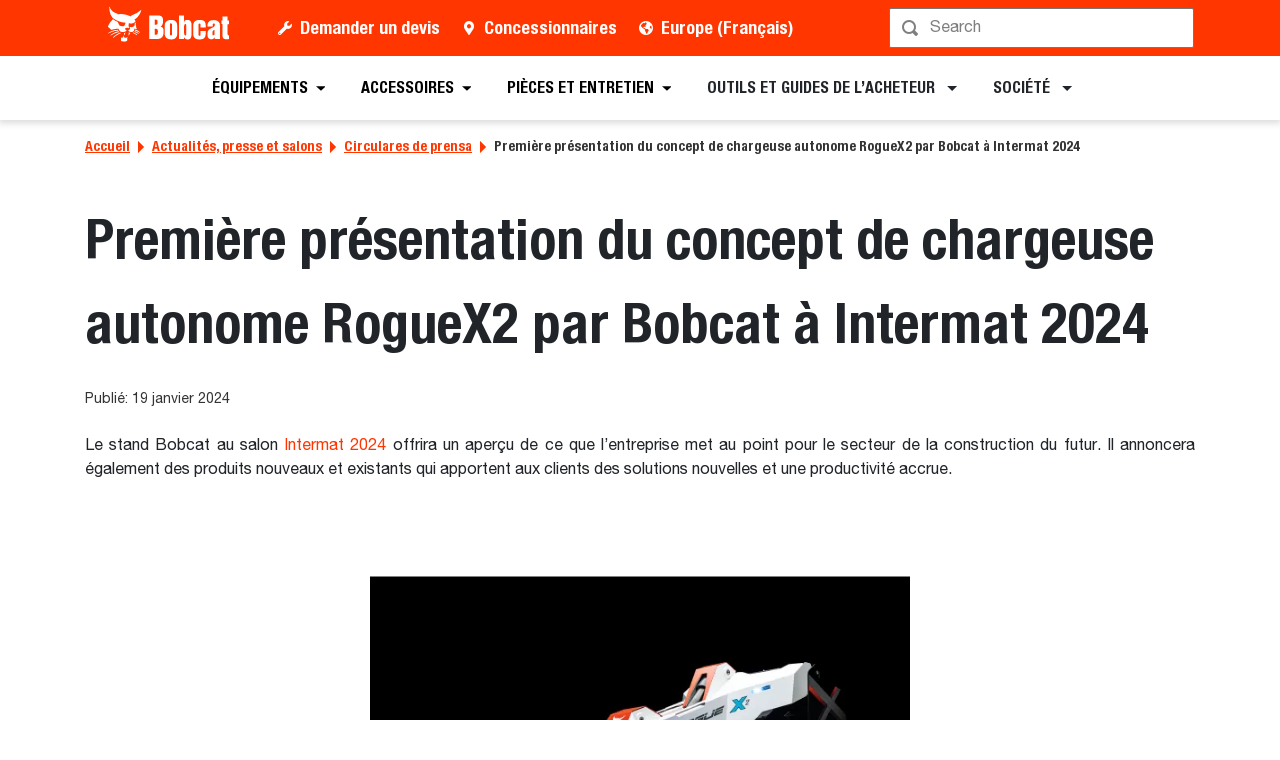

--- FILE ---
content_type: text/html; charset=utf-8
request_url: https://www.bobcat.com/eu/fr/company/news-and-media/press-release/bobcat-to-show-roguex2-autonomous-loader-concept-for-the-first-time-at-intermat-2024
body_size: 91123
content:
<!doctype html>
<html data-n-head-ssr lang="fr" data-n-head="%7B%22lang%22:%7B%22ssr%22:%22fr%22%7D%7D">
  <head >
    <meta data-n-head="ssr" charset="utf-8"><meta data-n-head="ssr" name="viewport" content="width=device-width, initial-scale=1"><meta data-n-head="ssr" name="application-name" content="&amp;nbsp;"><meta data-n-head="ssr" name="msapplication-TileColor" content="#FFFFFF"><meta data-n-head="ssr" name="msapplication-TileImage" content="mstile-144x144"><meta data-n-head="ssr" name="msapplication-square70x70logo" content="mstile-70x70"><meta data-n-head="ssr" name="msapplication-square150x150logo" content="mstile-150x150"><meta data-n-head="ssr" name="msapplication-wide310x150logo" content="mstile-310x150"><meta data-n-head="ssr" name="msapplication-square310x310logo" content="mstile-310x310"><meta data-n-head="ssr" property="og:title" content="Bobcat to show RogueX2 Autonomous Loader Concept for the first time at Intermat 2024  – Bobcat Company Europa"><meta data-n-head="ssr" property="og:facet-title" content="Première présentation du concept de chargeuse autonome RogueX2 par Bobcat à Intermat 2024"><meta data-n-head="ssr" property="og:url" content="https://www.bobcat.com/eu/fr/company/news-and-media/press-release/bobcat-to-show-roguex2-autonomous-loader-concept-for-the-first-time-at-intermat-2024"><meta data-n-head="ssr" property="og:type" content="article"><meta data-n-head="ssr" data-hid="description" name="description" content="Le stand Bobcat au salon Intermat 2024 offrira un aperçu de ce que l’entreprise met au point pour le secteur de la construction du futur. Il annoncera également des produits nouveaux et existants qui apportent aux clients des solutions nouvelles et une productivité accrue."><meta data-n-head="ssr" property="og:description" content="Le stand Bobcat au salon Intermat 2024 offrira un aperçu de ce que l’entreprise met au point pour le secteur de la construction du futur. Il annoncera également des produits nouveaux et existants qui apportent aux clients des solutions nouvelles et une productivité accrue."><meta data-n-head="ssr" data-hid="keywords" name="keywords" content="Bobcat, Première présentation du concept de chargeuse autonome RogueX2 par Bobcat à Intermat 2024  "><meta data-n-head="ssr" property="og:image" content="https://res.cloudinary.com/doosan-bobcat/image/upload/c_pad,f_auto,h_600,q_auto,w_600/v1708076525/bobcat-assets/emea-approved/company/news-and-media/press-release/2024/20240216-pre-intermat-pr/20240216-bobcat-emea-pre-intermat-press-release-main.jpg"><meta data-n-head="ssr" property="og:image:type" content="jpg"><meta data-n-head="ssr" property="og:image:height" content="3000"><meta data-n-head="ssr" property="og:image:width" content="4500"><meta data-n-head="ssr" property="og:image:alt" content="Première présentation du concept de chargeuse autonome RogueX2 par Bobcat à Intermat 2024  "><meta data-n-head="ssr" property="cloudinary:id" content="cloudinary:bobcat-assets/emea-approved/company/news-and-media/press-release/2024/20240216-pre-intermat-pr/20240216-bobcat-emea-pre-intermat-press-release-main#[base64]"><meta data-n-head="ssr" property="cloudinary:alt" content="Première présentation du concept de chargeuse autonome RogueX2 par Bobcat à Intermat 2024  "><meta data-n-head="ssr" property="cloudinary:title" content="Première présentation du concept de chargeuse autonome RogueX2 par Bobcat à Intermat 2024  "><title>Bobcat to show RogueX2 Autonomous Loader Concept for the first time at Intermat 2024  – Bobcat Company Europa</title><link data-n-head="ssr" rel="apple-touch-icon-precomposed" sizes="57x57" href="/favicons/ios/apple-touch-icon-57x57.ico"><link data-n-head="ssr" rel="apple-touch-icon-precomposed" sizes="114x114" href="/favicons/ios/apple-touch-icon-114x114.ico"><link data-n-head="ssr" rel="apple-touch-icon-precomposed" sizes="72x72" href="/favicons/ios/apple-touch-icon-72x72.ico"><link data-n-head="ssr" rel="apple-touch-icon-precomposed" sizes="144x144" href="/favicons/ios/apple-touch-icon-144x144.ico"><link data-n-head="ssr" rel="apple-touch-icon-precomposed" sizes="60x60" href="/favicons/ios/apple-touch-icon-60x60.ico"><link data-n-head="ssr" rel="apple-touch-icon-precomposed" sizes="120x120" href="/favicons/ios/apple-touch-icon-120x120.ico"><link data-n-head="ssr" rel="apple-touch-icon-precomposed" sizes="76x76" href="/favicons/ios/apple-touch-icon-76x76.ico"><link data-n-head="ssr" rel="apple-touch-icon-precomposed" sizes="152x152" href="/favicons/ios/apple-touch-icon-152x152.ico"><link data-n-head="ssr" rel="apple-touch-icon-precomposed" sizes="167x167" href="/favicons/ios/apple-touch-icon-167x167.ico"><link data-n-head="ssr" rel="apple-touch-icon-precomposed" sizes="180x180" href="/favicons/ios/apple-touch-icon-180x180.ico"><link data-n-head="ssr" rel="icon" sizes="196x196" href="/favicons/web/favicon-196x196.ico"><link data-n-head="ssr" rel="icon" sizes="96x96" href="/favicons/web/favicon-96x96.ico"><link data-n-head="ssr" rel="icon" sizes="32x32" href="/favicons/web/favicon-32x32.ico"><link data-n-head="ssr" rel="icon" sizes="16x16" href="/favicons/web/favicon-16x16.ico"><link data-n-head="ssr" rel="icon" sizes="128x128" href="/favicons/web/favicon-128x128.ico"><link data-n-head="ssr" rel="icon" sizes="48x48" href="/favicons/web/favicon-48x48.ico"><link data-n-head="ssr" rel="icon" sizes="240x240" href="/favicons/web/favicon-240x240.ico"><link rel="preload" as="font" type="font/woff2" crossorigin="anonymous" href="https://dxp-static.bobcat.com/fonts/HelveticaNeue.woff2" fetchpriority="highest"><link rel="preload" as="font" type="font/woff2" crossorigin="anonymous" href="https://dxp-static.bobcat.com/fonts/HelveticaNeue-CondensedBold.woff2" fetchpriority="highest"><link rel="preload" as="font" type="font/woff2" crossorigin="anonymous" href="https://dxp-static.bobcat.com/fonts/BobcatIcons.b508913.woff2" fetchpriority="high"><link data-n-head="ssr" rel="canonical" href="https://www.bobcat.com/eu/fr/company/news-and-media/press-release/bobcat-to-show-roguex2-autonomous-loader-concept-for-the-first-time-at-intermat-2024" data-hid="canonical"><link data-n-head="ssr" rel="preload" as="image" fetchpriority="highest" href="https://res.cloudinary.com/doosan-bobcat/image/upload/v1724088281/bobcat-assets/common/logos/svg/bobcat-company-official-logo.svg"><link data-n-head="ssr" rel="preload" as="image" fetchpriority="highest" href="https://res.cloudinary.com/doosan-bobcat/image/upload/c_fill,dpr_1.0,f_auto,g_auto,h_200,q_auto,w_200/c_fill,h_200,w_200/v1/bobcat-assets/emea-approved/company/news-and-media/press-release/2024/20240216-pre-intermat-pr/20240216-bobcat-emea-pre-intermat-press-release-main?pgw=1"><link data-n-head="ssr" rel="preload" as="image" fetchpriority="highest" href="https://res.cloudinary.com/doosan-bobcat/image/upload/b_rgb:f1f1f1,c_fill,dpr_1.0,f_auto,g_center,h_450,q_auto,w_600/c_fill,h_450,w_600/v1/bobcat-assets/emea-approved/company/news-and-media/press-release/2024/20240216-pre-intermat-pr/20240216-bobcat-emea-pre-intermat-press-release-main?pgw=1"><link data-n-head="ssr" rel="preload" as="image" fetchpriority="highest" href="https://res.cloudinary.com/doosan-bobcat/image/upload/c_fill,dpr_1.0,f_auto,g_auto,h_200,q_auto,w_200/c_fill,h_200,w_200/v1/bobcat-assets/emea-approved/company/news-and-media/press-release/2024/20240216-pre-intermat-pr/20240216-bobcat-emea-pre-intermat-press-release-gallery-1-1?pgw=1"><link data-n-head="ssr" rel="preload" as="image" fetchpriority="highest" href="https://res.cloudinary.com/doosan-bobcat/image/upload/c_fill,dpr_1.0,f_auto,g_auto,h_200,q_auto,w_200/c_fill,h_200,w_200/v1/bobcat-assets/emea-approved/company/news-and-media/press-release/2024/20240216-pre-intermat-pr/20240216-bobcat-emea-pre-intermat-press-release-gallery-1-2?pgw=1"><link data-n-head="ssr" rel="preload" as="image" fetchpriority="highest" href="https://res.cloudinary.com/doosan-bobcat/image/upload/c_fill,dpr_1.0,f_auto,g_auto,h_200,q_auto,w_200/c_fill,h_200,w_200/v1/bobcat-assets/emea-approved/company/news-and-media/press-release/2024/20240216-pre-intermat-pr/20240216-bobcat-emea-pre-intermat-press-release-gallery-1-3?pgw=1"><link data-n-head="ssr" rel="preload" as="image" fetchpriority="highest" href="https://res.cloudinary.com/doosan-bobcat/image/upload/c_fill,dpr_1.0,f_auto,g_auto,h_200,q_auto,w_200/c_fill,h_200,w_200/v1/bobcat-assets/emea-approved/company/news-and-media/press-release/2024/20240216-pre-intermat-pr/20240216-bobcat-emea-pre-intermat-press-release-gallery-1-4?pgw=1"><link data-n-head="ssr" rel="preload" as="image" fetchpriority="highest" href="https://res.cloudinary.com/doosan-bobcat/image/upload/b_rgb:f1f1f1,c_fill,dpr_1.0,f_auto,g_center,h_450,q_auto,w_600/c_fill,h_450,w_600/v1/bobcat-assets/emea-approved/company/news-and-media/press-release/2024/20240216-pre-intermat-pr/20240216-bobcat-emea-pre-intermat-press-release-gallery-1-1?pgw=1"><link data-n-head="ssr" rel="preload" as="image" fetchpriority="highest" href="https://res.cloudinary.com/doosan-bobcat/image/upload/c_fill,dpr_1.0,f_auto,g_auto,h_200,q_auto,w_200/c_fill,h_200,w_200/v1/bobcat-assets/emea-approved/company/news-and-media/press-release/2024/20240216-pre-intermat-pr/20240216-bobcat-emea-pre-intermat-press-release-gallery-2-1?pgw=1"><link data-n-head="ssr" rel="preload" as="image" fetchpriority="highest" href="https://res.cloudinary.com/doosan-bobcat/image/upload/c_fill,dpr_1.0,f_auto,g_auto,h_200,q_auto,w_200/c_fill,h_200,w_200/v1/bobcat-assets/emea-approved/company/news-and-media/press-release/2024/20240216-pre-intermat-pr/20240216-bobcat-emea-pre-intermat-press-release-gallery-2-2?pgw=1"><link data-n-head="ssr" rel="preload" as="image" fetchpriority="highest" href="https://res.cloudinary.com/doosan-bobcat/image/upload/c_fill,dpr_1.0,f_auto,g_auto,h_200,q_auto,w_200/c_fill,h_200,w_200/v1/bobcat-assets/emea-approved/company/news-and-media/press-release/2024/20240216-pre-intermat-pr/20240216-bobcat-emea-pre-intermat-press-release-gallery-2-3?pgw=1"><link data-n-head="ssr" rel="preload" as="image" fetchpriority="highest" href="https://res.cloudinary.com/doosan-bobcat/image/upload/c_fill,dpr_1.0,f_auto,g_auto,h_200,q_auto,w_200/c_fill,h_200,w_200/v1/bobcat-assets/emea-approved/company/news-and-media/press-release/2024/20240216-pre-intermat-pr/20240216-bobcat-emea-pre-intermat-press-release-gallery-2-4?pgw=1"><link data-n-head="ssr" rel="preload" as="image" fetchpriority="highest" href="https://res.cloudinary.com/doosan-bobcat/image/upload/b_rgb:f1f1f1,c_fill,dpr_1.0,f_auto,g_center,h_450,q_auto,w_600/c_fill,h_450,w_600/v1/bobcat-assets/emea-approved/company/news-and-media/press-release/2024/20240216-pre-intermat-pr/20240216-bobcat-emea-pre-intermat-press-release-gallery-2-1?pgw=1"><link data-n-head="ssr" rel="preload" as="image" fetchpriority="highest" href="https://res.cloudinary.com/doosan-bobcat/image/upload/c_fill,dpr_1.0,f_auto,g_auto,h_200,q_auto,w_200/c_fill,h_200,w_200/v1/bobcat-assets/emea-approved/company/news-and-media/press-release/2024/20240216-pre-intermat-pr/20240216-bobcat-emea-pre-intermat-press-release-gallery-3-1?pgw=1"><link data-n-head="ssr" rel="preload" as="image" fetchpriority="highest" href="https://res.cloudinary.com/doosan-bobcat/image/upload/c_fill,dpr_1.0,f_auto,g_auto,h_200,q_auto,w_200/c_fill,h_200,w_200/v1/bobcat-assets/emea-approved/company/news-and-media/press-release/2024/20240216-pre-intermat-pr/20240216-bobcat-emea-pre-intermat-press-release-gallery-3-2?pgw=1"><link data-n-head="ssr" rel="preload" as="image" fetchpriority="highest" href="https://res.cloudinary.com/doosan-bobcat/image/upload/c_fill,dpr_1.0,f_auto,g_auto,h_200,q_auto,w_200/c_fill,h_200,w_200/v1/bobcat-assets/emea-approved/company/news-and-media/press-release/2024/20240216-pre-intermat-pr/20240216-bobcat-emea-pre-intermat-press-release-gallery-3-3?pgw=1"><link data-n-head="ssr" rel="preload" as="image" fetchpriority="highest" href="https://res.cloudinary.com/doosan-bobcat/image/upload/b_rgb:f1f1f1,c_fill,dpr_1.0,f_auto,g_center,h_450,q_auto,w_600/c_fill,h_450,w_600/v1/bobcat-assets/emea-approved/company/news-and-media/press-release/2024/20240216-pre-intermat-pr/20240216-bobcat-emea-pre-intermat-press-release-gallery-3-1?pgw=1"><script data-n-head="ssr" data-hid="gtm-script">if(!window._gtm_init){window._gtm_init=1;(function(w,n,d,m,e,p){w[d]=(w[d]==1||n[d]=='yes'||n[d]==1||n[m]==1||(w[e]&&w[e][p]&&w[e][p]()))?1:0})(window,navigator,'doNotTrack','msDoNotTrack','external','msTrackingProtectionEnabled');(function(w,d,s,l,x,y){w[x]={};w._gtm_inject=function(i){w[x][i]=1;w[l]=w[l]||[];w[l].push({'gtm.start':new Date().getTime(),event:'gtm.js'});var f=d.getElementsByTagName(s)[0],j=d.createElement(s);j.setAttributeNode(d.createAttribute('data-ot-ignore'));j.async=true;j.src='https://www.googletagmanager.com/gtm.js?id='+i;f.parentNode.insertBefore(j,f);}})(window,document,'script','dataLayer','_gtm_ids','_gtm_inject')}</script><script data-n-head="nuxt-jsonld" data-hid="nuxt-jsonld--12d7f8ab" type="application/ld+json">[{"@context":"https://schema.org/","@type":"ImageObject","url":"https://res.cloudinary.com/doosan-bobcat/image/upload/c_pad,f_auto,h_320,q_auto,w_480/v1741607188/bobcat-assets/emea-approved/company/news-and-media/press-release/2025/20250110-pre-logimat/bobcat-emea-pr-logimat-2025-li-ion","contentUrl":"https://res.cloudinary.com/doosan-bobcat/image/upload/c_pad,f_auto,h_320,q_auto,w_480/v1741607188/bobcat-assets/emea-approved/company/news-and-media/press-release/2025/20250110-pre-logimat/bobcat-emea-pr-logimat-2025-li-ion","creator":{"@type":"Organization","name":"Bobcat Company"},"creditText":"Bobcat Company","copyrightNotice":"Bobcat Company","height":"320px","width":"480px","name":"Nouveautés Bobcat à LogiMAT : batteries lithium-ion, chariots élévateurs et machines de manutention"}]</script><noscript data-n-head="ssr" data-hid="305080c9"><style></style></noscript><style data-vue-ssr-id="731e7ff8:0 05f8a137:0 51dadcee:0 306ddacc:0 5827ddd4:0 6efbaf4f:0 ab6dd2d6:0 1ceada5a:0 146c2f14:0 a831e708:0 076c037e:0 954a4d6a:0 41564014:0 6010732c:0 726906a3:0 92c260da:0 88bdd142:0 60d86a03:0">@charset "UTF-8";
/*!
 * BootstrapVue Custom CSS (https://bootstrap-vue.org)
 */.bv-no-focus-ring:focus{outline:none}@media (max-width:575.98px){.bv-d-xs-down-none{display:none!important}}@media (max-width:767.98px){.bv-d-sm-down-none{display:none!important}}@media (max-width:991.98px){.bv-d-md-down-none{display:none!important}}@media (max-width:1199.98px){.bv-d-lg-down-none{display:none!important}}.bv-d-xl-down-none{display:none!important}.form-control.focus{background-color:#fff;border-color:#80bdff;box-shadow:0 0 0 .2rem rgba(0,123,255,.25);color:#495057;outline:0}.form-control.focus.is-valid{border-color:#28a745;box-shadow:0 0 0 .2rem rgba(40,167,69,.25)}.form-control.focus.is-invalid{border-color:#dc3545;box-shadow:0 0 0 .2rem rgba(220,53,69,.25)}.b-avatar{align-items:center;display:inline-flex;flex-shrink:0;font-size:inherit;font-weight:400;height:2.5rem;justify-content:center;line-height:1;max-height:auto;max-width:100%;overflow:visible;position:relative;text-align:center;transition:color .15s ease-in-out,background-color .15s ease-in-out,box-shadow .15s ease-in-out;vertical-align:middle;width:2.5rem}.b-avatar:focus{outline:0}.b-avatar.btn,.b-avatar[href]{border:0;padding:0}.b-avatar.btn .b-avatar-img img,.b-avatar[href] .b-avatar-img img{transition:transform .15s ease-in-out}.b-avatar.btn:not(:disabled):not(.disabled),.b-avatar[href]:not(:disabled):not(.disabled){cursor:pointer}.b-avatar.btn:not(:disabled):not(.disabled):hover .b-avatar-img img,.b-avatar[href]:not(:disabled):not(.disabled):hover .b-avatar-img img{transform:scale(1.15)}.b-avatar.disabled,.b-avatar:disabled,.b-avatar[disabled]{opacity:.65;pointer-events:none}.b-avatar .b-avatar-custom,.b-avatar .b-avatar-img,.b-avatar .b-avatar-text{align-items:center;border-radius:inherit;display:flex;height:100%;justify-content:center;-webkit-mask-image:radial-gradient(#fff,#000);mask-image:radial-gradient(#fff,#000);overflow:hidden;width:100%}.b-avatar .b-avatar-text{text-transform:uppercase;white-space:nowrap}.b-avatar[href]{-webkit-text-decoration:none;text-decoration:none}.b-avatar>.b-icon{height:auto;max-width:100%;width:60%}.b-avatar .b-avatar-img img{border-radius:inherit;height:100%;max-height:auto;-o-object-fit:cover;object-fit:cover;width:100%}.b-avatar .b-avatar-badge{border-radius:10em;font-size:70%;font-weight:700;line-height:1;min-height:1.5em;min-width:1.5em;padding:.25em;position:absolute;z-index:1}.b-avatar-sm{height:1.5rem;width:1.5rem}.b-avatar-sm .b-avatar-text{font-size:.6rem}.b-avatar-sm .b-avatar-badge{font-size:.42rem}.b-avatar-lg{height:3.5rem;width:3.5rem}.b-avatar-lg .b-avatar-text{font-size:1.4rem}.b-avatar-lg .b-avatar-badge{font-size:.98rem}.b-avatar-group .b-avatar-group-inner{display:flex;flex-wrap:wrap}.b-avatar-group .b-avatar{border:1px solid #dee2e6}.b-avatar-group .btn.b-avatar:hover:not(.disabled):not(disabled),.b-avatar-group a.b-avatar:hover:not(.disabled):not(disabled){z-index:1}.b-calendar{display:inline-flex}.b-calendar .b-calendar-inner{min-width:250px}.b-calendar .b-calendar-header,.b-calendar .b-calendar-nav{margin-bottom:.25rem}.b-calendar .b-calendar-nav .btn{padding:.25rem}.b-calendar output{font-size:80%;padding:.25rem}.b-calendar output.readonly{background-color:#e9ecef;opacity:1}.b-calendar .b-calendar-footer{margin-top:.5rem}.b-calendar .b-calendar-grid{margin:0;overflow:hidden;padding:0}.b-calendar .b-calendar-grid .row{flex-wrap:nowrap}.b-calendar .b-calendar-grid-caption{padding:.25rem}.b-calendar .b-calendar-grid-body .col[data-date] .btn{font-size:14px;height:32px;line-height:1;margin:3px auto;padding:9px 0;width:32px}.b-calendar .btn.disabled,.b-calendar .btn:disabled,.b-calendar .btn[aria-disabled=true]{cursor:default;pointer-events:none}.card-img-left{border-bottom-left-radius:calc(.25rem - 1px);border-top-left-radius:calc(.25rem - 1px)}.card-img-right{border-bottom-right-radius:calc(.25rem - 1px);border-top-right-radius:calc(.25rem - 1px)}.dropdown.dropleft .dropdown-toggle.dropdown-toggle-no-caret:before,.dropdown:not(.dropleft) .dropdown-toggle.dropdown-toggle-no-caret:after{display:none!important}.dropdown .dropdown-menu:focus{outline:none}.b-dropdown-form{clear:both;display:inline-block;font-weight:400;padding:.25rem 1.5rem;width:100%}.b-dropdown-form:focus{outline:1px dotted!important;outline:5px auto -webkit-focus-ring-color!important}.b-dropdown-form.disabled,.b-dropdown-form:disabled{color:#adb5bd;outline:0!important;pointer-events:none}.b-dropdown-text{clear:both;display:inline-block;font-weight:lighter;margin-bottom:0;padding:.25rem 1.5rem;width:100%}.custom-checkbox.b-custom-control-lg,.input-group-lg .custom-checkbox{font-size:1.25rem;line-height:1.5;padding-left:1.875rem}.custom-checkbox.b-custom-control-lg .custom-control-label:before,.input-group-lg .custom-checkbox .custom-control-label:before{border-radius:.3rem;height:1.25rem;left:-1.875rem;top:.3125rem;width:1.25rem}.custom-checkbox.b-custom-control-lg .custom-control-label:after,.input-group-lg .custom-checkbox .custom-control-label:after{background-size:50% 50%;height:1.25rem;left:-1.875rem;top:.3125rem;width:1.25rem}.custom-checkbox.b-custom-control-sm,.input-group-sm .custom-checkbox{font-size:.875rem;line-height:1.5;padding-left:1.3125rem}.custom-checkbox.b-custom-control-sm .custom-control-label:before,.input-group-sm .custom-checkbox .custom-control-label:before{border-radius:.2rem;height:.875rem;left:-1.3125rem;top:.21875rem;width:.875rem}.custom-checkbox.b-custom-control-sm .custom-control-label:after,.input-group-sm .custom-checkbox .custom-control-label:after{background-size:50% 50%;height:.875rem;left:-1.3125rem;top:.21875rem;width:.875rem}.custom-switch.b-custom-control-lg,.input-group-lg .custom-switch{padding-left:2.8125rem}.custom-switch.b-custom-control-lg .custom-control-label,.input-group-lg .custom-switch .custom-control-label{font-size:1.25rem;line-height:1.5}.custom-switch.b-custom-control-lg .custom-control-label:before,.input-group-lg .custom-switch .custom-control-label:before{border-radius:.625rem;height:1.25rem;left:-2.8125rem;top:.3125rem;width:2.1875rem}.custom-switch.b-custom-control-lg .custom-control-label:after,.input-group-lg .custom-switch .custom-control-label:after{background-size:50% 50%;border-radius:.625rem;height:calc(1.25rem - 4px);left:calc(-2.8125rem + 2px);top:calc(.3125rem + 2px);width:calc(1.25rem - 4px)}.custom-switch.b-custom-control-lg .custom-control-input:checked~.custom-control-label:after,.input-group-lg .custom-switch .custom-control-input:checked~.custom-control-label:after{transform:translateX(.9375rem)}.custom-switch.b-custom-control-sm,.input-group-sm .custom-switch{padding-left:1.96875rem}.custom-switch.b-custom-control-sm .custom-control-label,.input-group-sm .custom-switch .custom-control-label{font-size:.875rem;line-height:1.5}.custom-switch.b-custom-control-sm .custom-control-label:before,.input-group-sm .custom-switch .custom-control-label:before{border-radius:.4375rem;height:.875rem;left:-1.96875rem;top:.21875rem;width:1.53125rem}.custom-switch.b-custom-control-sm .custom-control-label:after,.input-group-sm .custom-switch .custom-control-label:after{background-size:50% 50%;border-radius:.4375rem;height:calc(.875rem - 4px);left:calc(-1.96875rem + 2px);top:calc(.21875rem + 2px);width:calc(.875rem - 4px)}.custom-switch.b-custom-control-sm .custom-control-input:checked~.custom-control-label:after,.input-group-sm .custom-switch .custom-control-input:checked~.custom-control-label:after{transform:translateX(.65625rem)}.input-group>.input-group-append:last-child>.btn-group:not(:last-child):not(.dropdown-toggle)>.btn,.input-group>.input-group-append:not(:last-child)>.btn-group>.btn,.input-group>.input-group-prepend>.btn-group>.btn{border-bottom-right-radius:0;border-top-right-radius:0}.input-group>.input-group-append>.btn-group>.btn,.input-group>.input-group-prepend:first-child>.btn-group:not(:first-child)>.btn,.input-group>.input-group-prepend:not(:first-child)>.btn-group>.btn{border-bottom-left-radius:0;border-top-left-radius:0}.b-form-btn-label-control.form-control{align-items:stretch;background-image:none;display:flex;height:auto;padding:0}.input-group .b-form-btn-label-control.form-control{padding:0}.b-form-btn-label-control.form-control[dir=rtl],[dir=rtl] .b-form-btn-label-control.form-control{flex-direction:row-reverse}.b-form-btn-label-control.form-control[dir=rtl]>label,[dir=rtl] .b-form-btn-label-control.form-control>label{text-align:right}.b-form-btn-label-control.form-control>.btn{border:0;box-shadow:none!important;font-size:inherit;line-height:1}.b-form-btn-label-control.form-control>.btn:disabled{pointer-events:none}.b-form-btn-label-control.form-control.is-valid>.btn{color:#28a745}.b-form-btn-label-control.form-control.is-invalid>.btn{color:#dc3545}.b-form-btn-label-control.form-control>.dropdown-menu{padding:.5rem}.b-form-btn-label-control.form-control>.form-control{background:transparent;border:0;cursor:pointer;font-size:inherit;height:auto;margin:0;min-height:calc(1.5em + .75rem);outline:0;padding-left:.25rem;white-space:normal;word-break:break-word}.b-form-btn-label-control.form-control>.form-control.form-control-sm{min-height:calc(1.5em + .5rem)}.b-form-btn-label-control.form-control>.form-control.form-control-lg{min-height:calc(1.5em + 1rem)}.input-group.input-group-sm .b-form-btn-label-control.form-control>.form-control{min-height:calc(1.5em + .5rem);padding-bottom:.25rem;padding-top:.25rem}.input-group.input-group-lg .b-form-btn-label-control.form-control>.form-control{min-height:calc(1.5em + 1rem);padding-bottom:.5rem;padding-top:.5rem}.b-form-btn-label-control.form-control[aria-disabled=true],.b-form-btn-label-control.form-control[aria-readonly=true]{background-color:#e9ecef;opacity:1}.b-form-btn-label-control.form-control[aria-disabled=true]{pointer-events:none}.b-form-btn-label-control.form-control[aria-disabled=true]>label{cursor:default}.b-form-btn-label-control.btn-group>.dropdown-menu{padding:.5rem}.custom-file-label{overflow-x:hidden;white-space:nowrap}.b-custom-control-lg .custom-file-input,.b-custom-control-lg .custom-file-label,.b-custom-control-lg.custom-file,.input-group-lg .custom-file-input,.input-group-lg .custom-file-label,.input-group-lg.custom-file{font-size:1.25rem;height:calc(1.5em + 1rem + 2px)}.b-custom-control-lg .custom-file-label,.b-custom-control-lg .custom-file-label:after,.input-group-lg .custom-file-label,.input-group-lg .custom-file-label:after{line-height:1.5;padding:.5rem 1rem}.b-custom-control-lg .custom-file-label,.input-group-lg .custom-file-label{border-radius:.3rem}.b-custom-control-lg .custom-file-label:after,.input-group-lg .custom-file-label:after{border-radius:0 .3rem .3rem 0;font-size:inherit;height:calc(1.5em + 1rem)}.b-custom-control-sm .custom-file-input,.b-custom-control-sm .custom-file-label,.b-custom-control-sm.custom-file,.input-group-sm .custom-file-input,.input-group-sm .custom-file-label,.input-group-sm.custom-file{font-size:.875rem;height:calc(1.5em + .5rem + 2px)}.b-custom-control-sm .custom-file-label,.b-custom-control-sm .custom-file-label:after,.input-group-sm .custom-file-label,.input-group-sm .custom-file-label:after{line-height:1.5;padding:.25rem .5rem}.b-custom-control-sm .custom-file-label,.input-group-sm .custom-file-label{border-radius:.2rem}.b-custom-control-sm .custom-file-label:after,.input-group-sm .custom-file-label:after{border-radius:0 .2rem .2rem 0;font-size:inherit;height:calc(1.5em + .5rem)}.form-control.is-invalid,.form-control.is-valid,.was-validated .form-control:invalid,.was-validated .form-control:valid{background-position:right calc(.375em + .1875rem) center}input[type=color].form-control{height:calc(1.5em + .75rem + 2px);padding:.125rem .25rem}.input-group-sm input[type=color].form-control,input[type=color].form-control.form-control-sm{height:calc(1.5em + .5rem + 2px);padding:.125rem .25rem}.input-group-lg input[type=color].form-control,input[type=color].form-control.form-control-lg{height:calc(1.5em + 1rem + 2px);padding:.125rem .25rem}input[type=color].form-control:disabled{background-color:#adb5bd;opacity:.65}.input-group>.custom-range{flex:1 1 auto;margin-bottom:0;position:relative;width:1%}.input-group>.custom-file+.custom-range,.input-group>.custom-range+.custom-file,.input-group>.custom-range+.custom-range,.input-group>.custom-range+.custom-select,.input-group>.custom-range+.form-control,.input-group>.custom-range+.form-control-plaintext,.input-group>.custom-select+.custom-range,.input-group>.form-control+.custom-range,.input-group>.form-control-plaintext+.custom-range{margin-left:-1px}.input-group>.custom-range:focus{z-index:3}.input-group>.custom-range:not(:last-child){border-bottom-right-radius:0;border-top-right-radius:0}.input-group>.custom-range:not(:first-child){border-bottom-left-radius:0;border-top-left-radius:0}.input-group>.custom-range{background-clip:padding-box;background-color:#fff;border:1px solid #ced4da;border-radius:.25rem;height:calc(1.5em + .75rem + 2px);padding:0 .75rem;transition:border-color .15s ease-in-out,box-shadow .15s ease-in-out}@media (prefers-reduced-motion:reduce){.input-group>.custom-range{transition:none}}.input-group>.custom-range:focus{background-color:#fff;border-color:#80bdff;box-shadow:0 0 0 .2rem rgba(0,123,255,.25);color:#495057;outline:0}.input-group>.custom-range:disabled,.input-group>.custom-range[readonly]{background-color:#e9ecef}.input-group-lg>.custom-range{border-radius:.3rem;height:calc(1.5em + 1rem + 2px);padding:0 1rem}.input-group-sm>.custom-range{border-radius:.2rem;height:calc(1.5em + .5rem + 2px);padding:0 .5rem}.input-group .custom-range.is-valid,.was-validated .input-group .custom-range:valid{border-color:#28a745}.input-group .custom-range.is-valid:focus,.was-validated .input-group .custom-range:valid:focus{border-color:#28a745;box-shadow:0 0 0 .2rem rgba(40,167,69,.25)}.custom-range.is-valid:focus::-webkit-slider-thumb,.was-validated .custom-range:valid:focus::-webkit-slider-thumb{box-shadow:0 0 0 1px #fff,0 0 0 .2rem #9be7ac}.custom-range.is-valid:focus::-moz-range-thumb,.was-validated .custom-range:valid:focus::-moz-range-thumb{box-shadow:0 0 0 1px #fff,0 0 0 .2rem #9be7ac}.custom-range.is-valid:focus::-ms-thumb,.was-validated .custom-range:valid:focus::-ms-thumb{box-shadow:0 0 0 1px #fff,0 0 0 .2rem #9be7ac}.custom-range.is-valid::-webkit-slider-thumb,.was-validated .custom-range:valid::-webkit-slider-thumb{background-color:#28a745;background-image:none}.custom-range.is-valid::-webkit-slider-thumb:active,.was-validated .custom-range:valid::-webkit-slider-thumb:active{background-color:#9be7ac;background-image:none}.custom-range.is-valid::-webkit-slider-runnable-track,.was-validated .custom-range:valid::-webkit-slider-runnable-track{background-color:rgba(40,167,69,.35)}.custom-range.is-valid::-moz-range-thumb,.was-validated .custom-range:valid::-moz-range-thumb{background-color:#28a745;background-image:none}.custom-range.is-valid::-moz-range-thumb:active,.was-validated .custom-range:valid::-moz-range-thumb:active{background-color:#9be7ac;background-image:none}.custom-range.is-valid::-moz-range-track,.was-validated .custom-range:valid::-moz-range-track{background:rgba(40,167,69,.35)}.custom-range.is-valid~.valid-feedback,.custom-range.is-valid~.valid-tooltip,.was-validated .custom-range:valid~.valid-feedback,.was-validated .custom-range:valid~.valid-tooltip{display:block}.custom-range.is-valid::-ms-thumb,.was-validated .custom-range:valid::-ms-thumb{background-color:#28a745;background-image:none}.custom-range.is-valid::-ms-thumb:active,.was-validated .custom-range:valid::-ms-thumb:active{background-color:#9be7ac;background-image:none}.custom-range.is-valid::-ms-track-lower,.was-validated .custom-range:valid::-ms-track-lower{background:rgba(40,167,69,.35)}.custom-range.is-valid::-ms-track-upper,.was-validated .custom-range:valid::-ms-track-upper{background:rgba(40,167,69,.35)}.input-group .custom-range.is-invalid,.was-validated .input-group .custom-range:invalid{border-color:#dc3545}.input-group .custom-range.is-invalid:focus,.was-validated .input-group .custom-range:invalid:focus{border-color:#dc3545;box-shadow:0 0 0 .2rem rgba(220,53,69,.25)}.custom-range.is-invalid:focus::-webkit-slider-thumb,.was-validated .custom-range:invalid:focus::-webkit-slider-thumb{box-shadow:0 0 0 1px #fff,0 0 0 .2rem #f6cdd1}.custom-range.is-invalid:focus::-moz-range-thumb,.was-validated .custom-range:invalid:focus::-moz-range-thumb{box-shadow:0 0 0 1px #fff,0 0 0 .2rem #f6cdd1}.custom-range.is-invalid:focus::-ms-thumb,.was-validated .custom-range:invalid:focus::-ms-thumb{box-shadow:0 0 0 1px #fff,0 0 0 .2rem #f6cdd1}.custom-range.is-invalid::-webkit-slider-thumb,.was-validated .custom-range:invalid::-webkit-slider-thumb{background-color:#dc3545;background-image:none}.custom-range.is-invalid::-webkit-slider-thumb:active,.was-validated .custom-range:invalid::-webkit-slider-thumb:active{background-color:#f6cdd1;background-image:none}.custom-range.is-invalid::-webkit-slider-runnable-track,.was-validated .custom-range:invalid::-webkit-slider-runnable-track{background-color:rgba(220,53,69,.35)}.custom-range.is-invalid::-moz-range-thumb,.was-validated .custom-range:invalid::-moz-range-thumb{background-color:#dc3545;background-image:none}.custom-range.is-invalid::-moz-range-thumb:active,.was-validated .custom-range:invalid::-moz-range-thumb:active{background-color:#f6cdd1;background-image:none}.custom-range.is-invalid::-moz-range-track,.was-validated .custom-range:invalid::-moz-range-track{background:rgba(220,53,69,.35)}.custom-range.is-invalid~.invalid-feedback,.custom-range.is-invalid~.invalid-tooltip,.was-validated .custom-range:invalid~.invalid-feedback,.was-validated .custom-range:invalid~.invalid-tooltip{display:block}.custom-range.is-invalid::-ms-thumb,.was-validated .custom-range:invalid::-ms-thumb{background-color:#dc3545;background-image:none}.custom-range.is-invalid::-ms-thumb:active,.was-validated .custom-range:invalid::-ms-thumb:active{background-color:#f6cdd1;background-image:none}.custom-range.is-invalid::-ms-track-lower,.was-validated .custom-range:invalid::-ms-track-lower{background:rgba(220,53,69,.35)}.custom-range.is-invalid::-ms-track-upper,.was-validated .custom-range:invalid::-ms-track-upper{background:rgba(220,53,69,.35)}.custom-radio.b-custom-control-lg,.input-group-lg .custom-radio{font-size:1.25rem;line-height:1.5;padding-left:1.875rem}.custom-radio.b-custom-control-lg .custom-control-label:before,.input-group-lg .custom-radio .custom-control-label:before{border-radius:50%;height:1.25rem;left:-1.875rem;top:.3125rem;width:1.25rem}.custom-radio.b-custom-control-lg .custom-control-label:after,.input-group-lg .custom-radio .custom-control-label:after{background:no-repeat 50%/50% 50%;height:1.25rem;left:-1.875rem;top:.3125rem;width:1.25rem}.custom-radio.b-custom-control-sm,.input-group-sm .custom-radio{font-size:.875rem;line-height:1.5;padding-left:1.3125rem}.custom-radio.b-custom-control-sm .custom-control-label:before,.input-group-sm .custom-radio .custom-control-label:before{border-radius:50%;height:.875rem;left:-1.3125rem;top:.21875rem;width:.875rem}.custom-radio.b-custom-control-sm .custom-control-label:after,.input-group-sm .custom-radio .custom-control-label:after{background:no-repeat 50%/50% 50%;height:.875rem;left:-1.3125rem;top:.21875rem;width:.875rem}.b-rating{text-align:center}.b-rating.d-inline-flex{width:auto}.b-rating .b-rating-star,.b-rating .b-rating-value{padding:0 .25em}.b-rating .b-rating-value{min-width:2.5em}.b-rating .b-rating-star{display:inline-flex;justify-content:center;outline:0}.b-rating .b-rating-star .b-rating-icon{display:inline-flex;transition:all .15s ease-in-out}.b-rating.disabled,.b-rating:disabled{background-color:#e9ecef;color:#6c757d}.b-rating:not(.disabled):not(.readonly) .b-rating-star{cursor:pointer}.b-rating:not(.disabled):not(.readonly) .b-rating-star:hover .b-rating-icon,.b-rating:not(.disabled):not(.readonly):focus:not(:hover) .b-rating-star.focused .b-rating-icon{transform:scale(1.5)}.b-rating[dir=rtl] .b-rating-star-half{transform:scaleX(-1)}.b-form-spinbutton{background-image:none;overflow:hidden;padding:0;text-align:center}.b-form-spinbutton[dir=rtl]:not(.flex-column),[dir=rtl] .b-form-spinbutton:not(.flex-column){flex-direction:row-reverse}.b-form-spinbutton output{background-color:transparent;border:0;font-size:inherit;margin:0;outline:0;padding:0 .25rem;width:auto}.b-form-spinbutton output>bdi,.b-form-spinbutton output>div{display:block;height:1.5em;min-width:2.25em}.b-form-spinbutton.flex-column{height:auto;width:auto}.b-form-spinbutton.flex-column output{margin:0 .25rem;padding:.25rem 0}.b-form-spinbutton:not(.d-inline-flex):not(.flex-column){output-width:100%}.b-form-spinbutton.d-inline-flex:not(.flex-column){width:auto}.b-form-spinbutton .btn{box-shadow:none!important;line-height:1}.b-form-spinbutton .btn:disabled{pointer-events:none}.b-form-spinbutton .btn:hover:not(:disabled)>div>.b-icon{transform:scale(1.25)}.b-form-spinbutton.disabled,.b-form-spinbutton.readonly{background-color:#e9ecef}.b-form-spinbutton.disabled{pointer-events:none}.b-form-tags.focus{background-color:#fff;border-color:#80bdff;box-shadow:0 0 0 .2rem rgba(0,123,255,.25);color:#495057;outline:0}.b-form-tags.focus.is-valid{border-color:#28a745;box-shadow:0 0 0 .2rem rgba(40,167,69,.25)}.b-form-tags.focus.is-invalid{border-color:#dc3545;box-shadow:0 0 0 .2rem rgba(220,53,69,.25)}.b-form-tags.disabled{background-color:#e9ecef}.b-form-tags-list{margin-top:-.25rem}.b-form-tags-list .b-form-tag,.b-form-tags-list .b-form-tags-field{margin-top:.25rem}.b-form-tags-input{color:#495057}.b-form-tag{font-size:75%;font-weight:400;line-height:1.5;margin-right:.25rem}.b-form-tag.disabled{opacity:.75}.b-form-tag>button.b-form-tag-remove{color:inherit;float:none;font-size:125%;line-height:1;margin-left:.25rem}.form-control-lg .b-form-tag,.form-control-sm .b-form-tag{line-height:1.5}.media-aside{display:flex;margin-right:1rem}.media-aside-right{margin-left:1rem;margin-right:0}.modal-backdrop{opacity:.5}.b-pagination-pills .page-item .page-link{border-radius:50rem!important;line-height:1;margin-left:.25rem}.b-pagination-pills .page-item:first-child .page-link{margin-left:0}.popover.b-popover{display:block;opacity:1;outline:0}.popover.b-popover.fade:not(.show){opacity:0}.popover.b-popover.show{opacity:1}.b-popover-primary.popover{background-color:#cce5ff;border-color:#b8daff}.b-popover-primary.bs-popover-auto[x-placement^=top]>.arrow:before,.b-popover-primary.bs-popover-top>.arrow:before{border-top-color:#b8daff}.b-popover-primary.bs-popover-auto[x-placement^=top]>.arrow:after,.b-popover-primary.bs-popover-top>.arrow:after{border-top-color:#cce5ff}.b-popover-primary.bs-popover-auto[x-placement^=right]>.arrow:before,.b-popover-primary.bs-popover-right>.arrow:before{border-right-color:#b8daff}.b-popover-primary.bs-popover-auto[x-placement^=right]>.arrow:after,.b-popover-primary.bs-popover-right>.arrow:after{border-right-color:#cce5ff}.b-popover-primary.bs-popover-auto[x-placement^=bottom]>.arrow:before,.b-popover-primary.bs-popover-bottom>.arrow:before{border-bottom-color:#b8daff}.b-popover-primary.bs-popover-auto[x-placement^=bottom] .popover-header:before,.b-popover-primary.bs-popover-auto[x-placement^=bottom]>.arrow:after,.b-popover-primary.bs-popover-bottom .popover-header:before,.b-popover-primary.bs-popover-bottom>.arrow:after{border-bottom-color:#bdddff}.b-popover-primary.bs-popover-auto[x-placement^=left]>.arrow:before,.b-popover-primary.bs-popover-left>.arrow:before{border-left-color:#b8daff}.b-popover-primary.bs-popover-auto[x-placement^=left]>.arrow:after,.b-popover-primary.bs-popover-left>.arrow:after{border-left-color:#cce5ff}.b-popover-primary .popover-header{background-color:#bdddff;border-bottom-color:#a3d0ff;color:#212529}.b-popover-primary .popover-body{color:#004085}.b-popover-secondary.popover{background-color:#e2e3e5;border-color:#d6d8db}.b-popover-secondary.bs-popover-auto[x-placement^=top]>.arrow:before,.b-popover-secondary.bs-popover-top>.arrow:before{border-top-color:#d6d8db}.b-popover-secondary.bs-popover-auto[x-placement^=top]>.arrow:after,.b-popover-secondary.bs-popover-top>.arrow:after{border-top-color:#e2e3e5}.b-popover-secondary.bs-popover-auto[x-placement^=right]>.arrow:before,.b-popover-secondary.bs-popover-right>.arrow:before{border-right-color:#d6d8db}.b-popover-secondary.bs-popover-auto[x-placement^=right]>.arrow:after,.b-popover-secondary.bs-popover-right>.arrow:after{border-right-color:#e2e3e5}.b-popover-secondary.bs-popover-auto[x-placement^=bottom]>.arrow:before,.b-popover-secondary.bs-popover-bottom>.arrow:before{border-bottom-color:#d6d8db}.b-popover-secondary.bs-popover-auto[x-placement^=bottom] .popover-header:before,.b-popover-secondary.bs-popover-auto[x-placement^=bottom]>.arrow:after,.b-popover-secondary.bs-popover-bottom .popover-header:before,.b-popover-secondary.bs-popover-bottom>.arrow:after{border-bottom-color:#dadbde}.b-popover-secondary.bs-popover-auto[x-placement^=left]>.arrow:before,.b-popover-secondary.bs-popover-left>.arrow:before{border-left-color:#d6d8db}.b-popover-secondary.bs-popover-auto[x-placement^=left]>.arrow:after,.b-popover-secondary.bs-popover-left>.arrow:after{border-left-color:#e2e3e5}.b-popover-secondary .popover-header{background-color:#dadbde;border-bottom-color:#ccced2;color:#212529}.b-popover-secondary .popover-body{color:#383d41}.b-popover-success.popover{background-color:#d4edda;border-color:#c3e6cb}.b-popover-success.bs-popover-auto[x-placement^=top]>.arrow:before,.b-popover-success.bs-popover-top>.arrow:before{border-top-color:#c3e6cb}.b-popover-success.bs-popover-auto[x-placement^=top]>.arrow:after,.b-popover-success.bs-popover-top>.arrow:after{border-top-color:#d4edda}.b-popover-success.bs-popover-auto[x-placement^=right]>.arrow:before,.b-popover-success.bs-popover-right>.arrow:before{border-right-color:#c3e6cb}.b-popover-success.bs-popover-auto[x-placement^=right]>.arrow:after,.b-popover-success.bs-popover-right>.arrow:after{border-right-color:#d4edda}.b-popover-success.bs-popover-auto[x-placement^=bottom]>.arrow:before,.b-popover-success.bs-popover-bottom>.arrow:before{border-bottom-color:#c3e6cb}.b-popover-success.bs-popover-auto[x-placement^=bottom] .popover-header:before,.b-popover-success.bs-popover-auto[x-placement^=bottom]>.arrow:after,.b-popover-success.bs-popover-bottom .popover-header:before,.b-popover-success.bs-popover-bottom>.arrow:after{border-bottom-color:#c9e8d1}.b-popover-success.bs-popover-auto[x-placement^=left]>.arrow:before,.b-popover-success.bs-popover-left>.arrow:before{border-left-color:#c3e6cb}.b-popover-success.bs-popover-auto[x-placement^=left]>.arrow:after,.b-popover-success.bs-popover-left>.arrow:after{border-left-color:#d4edda}.b-popover-success .popover-header{background-color:#c9e8d1;border-bottom-color:#b7e1c1;color:#212529}.b-popover-success .popover-body{color:#155724}.b-popover-info.popover{background-color:#d1ecf1;border-color:#bee5eb}.b-popover-info.bs-popover-auto[x-placement^=top]>.arrow:before,.b-popover-info.bs-popover-top>.arrow:before{border-top-color:#bee5eb}.b-popover-info.bs-popover-auto[x-placement^=top]>.arrow:after,.b-popover-info.bs-popover-top>.arrow:after{border-top-color:#d1ecf1}.b-popover-info.bs-popover-auto[x-placement^=right]>.arrow:before,.b-popover-info.bs-popover-right>.arrow:before{border-right-color:#bee5eb}.b-popover-info.bs-popover-auto[x-placement^=right]>.arrow:after,.b-popover-info.bs-popover-right>.arrow:after{border-right-color:#d1ecf1}.b-popover-info.bs-popover-auto[x-placement^=bottom]>.arrow:before,.b-popover-info.bs-popover-bottom>.arrow:before{border-bottom-color:#bee5eb}.b-popover-info.bs-popover-auto[x-placement^=bottom] .popover-header:before,.b-popover-info.bs-popover-auto[x-placement^=bottom]>.arrow:after,.b-popover-info.bs-popover-bottom .popover-header:before,.b-popover-info.bs-popover-bottom>.arrow:after{border-bottom-color:#c5e7ed}.b-popover-info.bs-popover-auto[x-placement^=left]>.arrow:before,.b-popover-info.bs-popover-left>.arrow:before{border-left-color:#bee5eb}.b-popover-info.bs-popover-auto[x-placement^=left]>.arrow:after,.b-popover-info.bs-popover-left>.arrow:after{border-left-color:#d1ecf1}.b-popover-info .popover-header{background-color:#c5e7ed;border-bottom-color:#b2dfe7;color:#212529}.b-popover-info .popover-body{color:#0c5460}.b-popover-warning.popover{background-color:#fff3cd;border-color:#ffeeba}.b-popover-warning.bs-popover-auto[x-placement^=top]>.arrow:before,.b-popover-warning.bs-popover-top>.arrow:before{border-top-color:#ffeeba}.b-popover-warning.bs-popover-auto[x-placement^=top]>.arrow:after,.b-popover-warning.bs-popover-top>.arrow:after{border-top-color:#fff3cd}.b-popover-warning.bs-popover-auto[x-placement^=right]>.arrow:before,.b-popover-warning.bs-popover-right>.arrow:before{border-right-color:#ffeeba}.b-popover-warning.bs-popover-auto[x-placement^=right]>.arrow:after,.b-popover-warning.bs-popover-right>.arrow:after{border-right-color:#fff3cd}.b-popover-warning.bs-popover-auto[x-placement^=bottom]>.arrow:before,.b-popover-warning.bs-popover-bottom>.arrow:before{border-bottom-color:#ffeeba}.b-popover-warning.bs-popover-auto[x-placement^=bottom] .popover-header:before,.b-popover-warning.bs-popover-auto[x-placement^=bottom]>.arrow:after,.b-popover-warning.bs-popover-bottom .popover-header:before,.b-popover-warning.bs-popover-bottom>.arrow:after{border-bottom-color:#ffefbe}.b-popover-warning.bs-popover-auto[x-placement^=left]>.arrow:before,.b-popover-warning.bs-popover-left>.arrow:before{border-left-color:#ffeeba}.b-popover-warning.bs-popover-auto[x-placement^=left]>.arrow:after,.b-popover-warning.bs-popover-left>.arrow:after{border-left-color:#fff3cd}.b-popover-warning .popover-header{background-color:#ffefbe;border-bottom-color:#ffe9a4;color:#212529}.b-popover-warning .popover-body{color:#856404}.b-popover-danger.popover{background-color:#f8d7da;border-color:#f5c6cb}.b-popover-danger.bs-popover-auto[x-placement^=top]>.arrow:before,.b-popover-danger.bs-popover-top>.arrow:before{border-top-color:#f5c6cb}.b-popover-danger.bs-popover-auto[x-placement^=top]>.arrow:after,.b-popover-danger.bs-popover-top>.arrow:after{border-top-color:#f8d7da}.b-popover-danger.bs-popover-auto[x-placement^=right]>.arrow:before,.b-popover-danger.bs-popover-right>.arrow:before{border-right-color:#f5c6cb}.b-popover-danger.bs-popover-auto[x-placement^=right]>.arrow:after,.b-popover-danger.bs-popover-right>.arrow:after{border-right-color:#f8d7da}.b-popover-danger.bs-popover-auto[x-placement^=bottom]>.arrow:before,.b-popover-danger.bs-popover-bottom>.arrow:before{border-bottom-color:#f5c6cb}.b-popover-danger.bs-popover-auto[x-placement^=bottom] .popover-header:before,.b-popover-danger.bs-popover-auto[x-placement^=bottom]>.arrow:after,.b-popover-danger.bs-popover-bottom .popover-header:before,.b-popover-danger.bs-popover-bottom>.arrow:after{border-bottom-color:#f6cace}.b-popover-danger.bs-popover-auto[x-placement^=left]>.arrow:before,.b-popover-danger.bs-popover-left>.arrow:before{border-left-color:#f5c6cb}.b-popover-danger.bs-popover-auto[x-placement^=left]>.arrow:after,.b-popover-danger.bs-popover-left>.arrow:after{border-left-color:#f8d7da}.b-popover-danger .popover-header{background-color:#f6cace;border-bottom-color:#f2b4ba;color:#212529}.b-popover-danger .popover-body{color:#721c24}.b-popover-light.popover{background-color:#fefefe;border-color:#fdfdfe}.b-popover-light.bs-popover-auto[x-placement^=top]>.arrow:before,.b-popover-light.bs-popover-top>.arrow:before{border-top-color:#fdfdfe}.b-popover-light.bs-popover-auto[x-placement^=top]>.arrow:after,.b-popover-light.bs-popover-top>.arrow:after{border-top-color:#fefefe}.b-popover-light.bs-popover-auto[x-placement^=right]>.arrow:before,.b-popover-light.bs-popover-right>.arrow:before{border-right-color:#fdfdfe}.b-popover-light.bs-popover-auto[x-placement^=right]>.arrow:after,.b-popover-light.bs-popover-right>.arrow:after{border-right-color:#fefefe}.b-popover-light.bs-popover-auto[x-placement^=bottom]>.arrow:before,.b-popover-light.bs-popover-bottom>.arrow:before{border-bottom-color:#fdfdfe}.b-popover-light.bs-popover-auto[x-placement^=bottom] .popover-header:before,.b-popover-light.bs-popover-auto[x-placement^=bottom]>.arrow:after,.b-popover-light.bs-popover-bottom .popover-header:before,.b-popover-light.bs-popover-bottom>.arrow:after{border-bottom-color:#f6f6f6}.b-popover-light.bs-popover-auto[x-placement^=left]>.arrow:before,.b-popover-light.bs-popover-left>.arrow:before{border-left-color:#fdfdfe}.b-popover-light.bs-popover-auto[x-placement^=left]>.arrow:after,.b-popover-light.bs-popover-left>.arrow:after{border-left-color:#fefefe}.b-popover-light .popover-header{background-color:#f6f6f6;border-bottom-color:#eaeaea;color:#212529}.b-popover-light .popover-body{color:#818182}.b-popover-dark.popover{background-color:#d6d8d9;border-color:#c6c8ca}.b-popover-dark.bs-popover-auto[x-placement^=top]>.arrow:before,.b-popover-dark.bs-popover-top>.arrow:before{border-top-color:#c6c8ca}.b-popover-dark.bs-popover-auto[x-placement^=top]>.arrow:after,.b-popover-dark.bs-popover-top>.arrow:after{border-top-color:#d6d8d9}.b-popover-dark.bs-popover-auto[x-placement^=right]>.arrow:before,.b-popover-dark.bs-popover-right>.arrow:before{border-right-color:#c6c8ca}.b-popover-dark.bs-popover-auto[x-placement^=right]>.arrow:after,.b-popover-dark.bs-popover-right>.arrow:after{border-right-color:#d6d8d9}.b-popover-dark.bs-popover-auto[x-placement^=bottom]>.arrow:before,.b-popover-dark.bs-popover-bottom>.arrow:before{border-bottom-color:#c6c8ca}.b-popover-dark.bs-popover-auto[x-placement^=bottom] .popover-header:before,.b-popover-dark.bs-popover-auto[x-placement^=bottom]>.arrow:after,.b-popover-dark.bs-popover-bottom .popover-header:before,.b-popover-dark.bs-popover-bottom>.arrow:after{border-bottom-color:#ced0d2}.b-popover-dark.bs-popover-auto[x-placement^=left]>.arrow:before,.b-popover-dark.bs-popover-left>.arrow:before{border-left-color:#c6c8ca}.b-popover-dark.bs-popover-auto[x-placement^=left]>.arrow:after,.b-popover-dark.bs-popover-left>.arrow:after{border-left-color:#d6d8d9}.b-popover-dark .popover-header{background-color:#ced0d2;border-bottom-color:#c1c4c5;color:#212529}.b-popover-dark .popover-body{color:#1b1e21}.b-sidebar-outer{height:0;left:0;overflow:visible;position:fixed;right:0;top:0;z-index:1035}.b-sidebar-backdrop{left:0;opacity:.6;width:100vw;z-index:-1}.b-sidebar,.b-sidebar-backdrop{height:100vh;position:fixed;top:0}.b-sidebar{display:flex;flex-direction:column;margin:0;max-height:100%;max-width:100%;outline:0;transform:translateX(0);width:320px}.b-sidebar.slide{transition:transform .3s ease-in-out}@media (prefers-reduced-motion:reduce){.b-sidebar.slide{transition:none}}.b-sidebar:not(.b-sidebar-right){left:0;right:auto}.b-sidebar:not(.b-sidebar-right).slide:not(.show){transform:translateX(-100%)}.b-sidebar:not(.b-sidebar-right)>.b-sidebar-header .close{margin-left:auto}.b-sidebar.b-sidebar-right{left:auto;right:0}.b-sidebar.b-sidebar-right.slide:not(.show){transform:translateX(100%)}.b-sidebar.b-sidebar-right>.b-sidebar-header .close{margin-right:auto}.b-sidebar>.b-sidebar-header{align-items:center;display:flex;flex-direction:row;flex-grow:0;font-size:1.5rem;padding:.5rem 1rem}[dir=rtl] .b-sidebar>.b-sidebar-header{flex-direction:row-reverse}.b-sidebar>.b-sidebar-header .close{float:none;font-size:1.5rem}.b-sidebar>.b-sidebar-body{flex-grow:1;height:100%;overflow-y:auto}.b-sidebar>.b-sidebar-footer{flex-grow:0}.b-skeleton-wrapper{cursor:wait}.b-skeleton{background-color:rgba(0,0,0,.12);cursor:wait;-webkit-mask-image:radial-gradient(#fff,#000);mask-image:radial-gradient(#fff,#000);overflow:hidden;position:relative}.b-skeleton:before{content:" "}.b-skeleton-text{border-radius:.25rem;height:1rem;margin-bottom:.25rem}.b-skeleton-button{border-radius:.25rem;font-size:1rem;line-height:1.5;padding:.375rem .75rem;width:75px}.b-skeleton-avatar{border-radius:50%;height:2.5em;width:2.5em}.b-skeleton-input{border:1px solid #ced4da;border-radius:.25rem;height:calc(1.5em + .75rem + 2px);line-height:1.5;padding:.375rem .75rem}.b-skeleton-icon-wrapper svg{color:rgba(0,0,0,.12)}.b-skeleton-img{height:100%;width:100%}.b-skeleton-animate-wave:after{animation:b-skeleton-animate-wave 1.75s linear infinite;background:linear-gradient(90deg,transparent,hsla(0,0%,100%,.4),transparent);bottom:0;content:"";left:0;position:absolute;right:0;top:0;z-index:0}@media (prefers-reduced-motion:reduce){.b-skeleton-animate-wave:after{animation:none;background:none}}@keyframes b-skeleton-animate-wave{0%{transform:translateX(-100%)}to{transform:translateX(100%)}}.b-skeleton-animate-fade{animation:b-skeleton-animate-fade .875s ease-in-out infinite alternate}@media (prefers-reduced-motion:reduce){.b-skeleton-animate-fade{animation:none}}@keyframes b-skeleton-animate-fade{0%{opacity:1}to{opacity:.4}}.b-skeleton-animate-throb{animation:b-skeleton-animate-throb .875s ease-in infinite alternate}@media (prefers-reduced-motion:reduce){.b-skeleton-animate-throb{animation:none}}@keyframes b-skeleton-animate-throb{0%{transform:scale(1)}to{transform:scale(.975)}}.table.b-table.b-table-fixed{table-layout:fixed}.table.b-table.b-table-no-border-collapse{border-collapse:separate;border-spacing:0}.table.b-table[aria-busy=true]{opacity:.55}.table.b-table>tbody>tr.b-table-details>td{border-top:none!important}.table.b-table>caption{caption-side:bottom}.table.b-table.b-table-caption-top>caption{caption-side:top!important}.table.b-table>tbody>.table-active,.table.b-table>tbody>.table-active>td,.table.b-table>tbody>.table-active>th{background-color:rgba(0,0,0,.075)}.table.b-table.table-hover>tbody>tr.table-active:hover td,.table.b-table.table-hover>tbody>tr.table-active:hover th{background-image:linear-gradient(rgba(0,0,0,.075),rgba(0,0,0,.075));background-repeat:no-repeat;color:#212529}.table.b-table>tbody>.bg-active,.table.b-table>tbody>.bg-active>td,.table.b-table>tbody>.bg-active>th{background-color:hsla(0,0%,100%,.075)!important}.table.b-table.table-hover.table-dark>tbody>tr.bg-active:hover td,.table.b-table.table-hover.table-dark>tbody>tr.bg-active:hover th{background-image:linear-gradient(hsla(0,0%,100%,.075),hsla(0,0%,100%,.075));background-repeat:no-repeat;color:#fff}.b-table-sticky-header,.table-responsive,[class*=table-responsive-]{margin-bottom:1rem}.b-table-sticky-header>.table,.table-responsive>.table,[class*=table-responsive-]>.table{margin-bottom:0}.b-table-sticky-header{max-height:300px;overflow-y:auto}@media print{.b-table-sticky-header{max-height:none!important;overflow-y:visible!important}}@supports (position:sticky){.b-table-sticky-header>.table.b-table>thead>tr>th{position:sticky;top:0;z-index:2}.b-table-sticky-header>.table.b-table>tbody>tr>.b-table-sticky-column,.b-table-sticky-header>.table.b-table>tfoot>tr>.b-table-sticky-column,.b-table-sticky-header>.table.b-table>thead>tr>.b-table-sticky-column,.table-responsive>.table.b-table>tbody>tr>.b-table-sticky-column,.table-responsive>.table.b-table>tfoot>tr>.b-table-sticky-column,.table-responsive>.table.b-table>thead>tr>.b-table-sticky-column,[class*=table-responsive-]>.table.b-table>tbody>tr>.b-table-sticky-column,[class*=table-responsive-]>.table.b-table>tfoot>tr>.b-table-sticky-column,[class*=table-responsive-]>.table.b-table>thead>tr>.b-table-sticky-column{left:0;position:sticky}.b-table-sticky-header>.table.b-table>thead>tr>.b-table-sticky-column,.table-responsive>.table.b-table>thead>tr>.b-table-sticky-column,[class*=table-responsive-]>.table.b-table>thead>tr>.b-table-sticky-column{z-index:5}.b-table-sticky-header>.table.b-table>tbody>tr>.b-table-sticky-column,.b-table-sticky-header>.table.b-table>tfoot>tr>.b-table-sticky-column,.table-responsive>.table.b-table>tbody>tr>.b-table-sticky-column,.table-responsive>.table.b-table>tfoot>tr>.b-table-sticky-column,[class*=table-responsive-]>.table.b-table>tbody>tr>.b-table-sticky-column,[class*=table-responsive-]>.table.b-table>tfoot>tr>.b-table-sticky-column{z-index:2}.table.b-table>tbody>tr>.table-b-table-default,.table.b-table>tfoot>tr>.table-b-table-default,.table.b-table>thead>tr>.table-b-table-default{background-color:#fff;color:#212529}.table.b-table.table-dark>tbody>tr>.bg-b-table-default,.table.b-table.table-dark>tfoot>tr>.bg-b-table-default,.table.b-table.table-dark>thead>tr>.bg-b-table-default{background-color:#343a40;color:#fff}.table.b-table.table-striped>tbody>tr:nth-of-type(odd)>.table-b-table-default{background-image:linear-gradient(rgba(0,0,0,.05),rgba(0,0,0,.05));background-repeat:no-repeat}.table.b-table.table-striped.table-dark>tbody>tr:nth-of-type(odd)>.bg-b-table-default{background-image:linear-gradient(hsla(0,0%,100%,.05),hsla(0,0%,100%,.05));background-repeat:no-repeat}.table.b-table.table-hover>tbody>tr:hover>.table-b-table-default{background-image:linear-gradient(rgba(0,0,0,.075),rgba(0,0,0,.075));background-repeat:no-repeat;color:#212529}.table.b-table.table-hover.table-dark>tbody>tr:hover>.bg-b-table-default{background-image:linear-gradient(hsla(0,0%,100%,.075),hsla(0,0%,100%,.075));background-repeat:no-repeat;color:#fff}}.table.b-table>tfoot>tr>[aria-sort],.table.b-table>thead>tr>[aria-sort]{background-image:none;background-repeat:no-repeat;background-size:.65em 1em;cursor:pointer}.table.b-table>tfoot>tr>[aria-sort]:not(.b-table-sort-icon-left),.table.b-table>thead>tr>[aria-sort]:not(.b-table-sort-icon-left){background-position:right .375rem center;padding-right:calc(.75rem + .65em)}.table.b-table>tfoot>tr>[aria-sort].b-table-sort-icon-left,.table.b-table>thead>tr>[aria-sort].b-table-sort-icon-left{background-position:left .375rem center;padding-left:calc(.75rem + .65em)}.table.b-table>tfoot>tr>[aria-sort=none],.table.b-table>thead>tr>[aria-sort=none]{background-image:url("data:image/svg+xml;charset=utf-8,%3Csvg xmlns='http://www.w3.org/2000/svg' width='101' height='101' preserveAspectRatio='none'%3E%3Cpath d='m51 1 25 23 24 22H1l25-22zm0 100 25-23 24-22H1l25 22z' opacity='.3'/%3E%3C/svg%3E")}.table.b-table>tfoot>tr>[aria-sort=ascending],.table.b-table>thead>tr>[aria-sort=ascending]{background-image:url("data:image/svg+xml;charset=utf-8,%3Csvg xmlns='http://www.w3.org/2000/svg' width='101' height='101' preserveAspectRatio='none'%3E%3Cpath d='m51 1 25 23 24 22H1l25-22z'/%3E%3Cpath d='m51 101 25-23 24-22H1l25 22z' opacity='.3'/%3E%3C/svg%3E")}.table.b-table>tfoot>tr>[aria-sort=descending],.table.b-table>thead>tr>[aria-sort=descending]{background-image:url("data:image/svg+xml;charset=utf-8,%3Csvg xmlns='http://www.w3.org/2000/svg' width='101' height='101' preserveAspectRatio='none'%3E%3Cpath d='m51 1 25 23 24 22H1l25-22z' opacity='.3'/%3E%3Cpath d='m51 101 25-23 24-22H1l25 22z'/%3E%3C/svg%3E")}.table.b-table.table-dark>tfoot>tr>[aria-sort=none],.table.b-table.table-dark>thead>tr>[aria-sort=none],.table.b-table>.thead-dark>tr>[aria-sort=none]{background-image:url("data:image/svg+xml;charset=utf-8,%3Csvg xmlns='http://www.w3.org/2000/svg' width='101' height='101' preserveAspectRatio='none'%3E%3Cpath fill='%23fff' d='m51 1 25 23 24 22H1l25-22zm0 100 25-23 24-22H1l25 22z' opacity='.3'/%3E%3C/svg%3E")}.table.b-table.table-dark>tfoot>tr>[aria-sort=ascending],.table.b-table.table-dark>thead>tr>[aria-sort=ascending],.table.b-table>.thead-dark>tr>[aria-sort=ascending]{background-image:url("data:image/svg+xml;charset=utf-8,%3Csvg xmlns='http://www.w3.org/2000/svg' width='101' height='101' preserveAspectRatio='none'%3E%3Cpath fill='%23fff' d='m51 1 25 23 24 22H1l25-22z'/%3E%3Cpath fill='%23fff' d='m51 101 25-23 24-22H1l25 22z' opacity='.3'/%3E%3C/svg%3E")}.table.b-table.table-dark>tfoot>tr>[aria-sort=descending],.table.b-table.table-dark>thead>tr>[aria-sort=descending],.table.b-table>.thead-dark>tr>[aria-sort=descending]{background-image:url("data:image/svg+xml;charset=utf-8,%3Csvg xmlns='http://www.w3.org/2000/svg' width='101' height='101' preserveAspectRatio='none'%3E%3Cpath fill='%23fff' d='m51 1 25 23 24 22H1l25-22z' opacity='.3'/%3E%3Cpath fill='%23fff' d='m51 101 25-23 24-22H1l25 22z'/%3E%3C/svg%3E")}.table.b-table>tfoot>tr>.table-dark[aria-sort=none],.table.b-table>thead>tr>.table-dark[aria-sort=none]{background-image:url("data:image/svg+xml;charset=utf-8,%3Csvg xmlns='http://www.w3.org/2000/svg' width='101' height='101' preserveAspectRatio='none'%3E%3Cpath fill='%23fff' d='m51 1 25 23 24 22H1l25-22zm0 100 25-23 24-22H1l25 22z' opacity='.3'/%3E%3C/svg%3E")}.table.b-table>tfoot>tr>.table-dark[aria-sort=ascending],.table.b-table>thead>tr>.table-dark[aria-sort=ascending]{background-image:url("data:image/svg+xml;charset=utf-8,%3Csvg xmlns='http://www.w3.org/2000/svg' width='101' height='101' preserveAspectRatio='none'%3E%3Cpath fill='%23fff' d='m51 1 25 23 24 22H1l25-22z'/%3E%3Cpath fill='%23fff' d='m51 101 25-23 24-22H1l25 22z' opacity='.3'/%3E%3C/svg%3E")}.table.b-table>tfoot>tr>.table-dark[aria-sort=descending],.table.b-table>thead>tr>.table-dark[aria-sort=descending]{background-image:url("data:image/svg+xml;charset=utf-8,%3Csvg xmlns='http://www.w3.org/2000/svg' width='101' height='101' preserveAspectRatio='none'%3E%3Cpath fill='%23fff' d='m51 1 25 23 24 22H1l25-22z' opacity='.3'/%3E%3Cpath fill='%23fff' d='m51 101 25-23 24-22H1l25 22z'/%3E%3C/svg%3E")}.table.b-table.table-sm>tfoot>tr>[aria-sort]:not(.b-table-sort-icon-left),.table.b-table.table-sm>thead>tr>[aria-sort]:not(.b-table-sort-icon-left){background-position:right .15rem center;padding-right:calc(.3rem + .65em)}.table.b-table.table-sm>tfoot>tr>[aria-sort].b-table-sort-icon-left,.table.b-table.table-sm>thead>tr>[aria-sort].b-table-sort-icon-left{background-position:left .15rem center;padding-left:calc(.3rem + .65em)}.table.b-table.b-table-selectable:not(.b-table-selectable-no-click)>tbody>tr{cursor:pointer}.table.b-table.b-table-selectable:not(.b-table-selectable-no-click).b-table-selecting.b-table-select-range>tbody>tr{-webkit-user-select:none;-moz-user-select:none;user-select:none}@media (max-width:575.98px){.table.b-table.b-table-stacked-sm{display:block;width:100%}.table.b-table.b-table-stacked-sm>caption,.table.b-table.b-table-stacked-sm>tbody,.table.b-table.b-table-stacked-sm>tbody>tr,.table.b-table.b-table-stacked-sm>tbody>tr>td,.table.b-table.b-table-stacked-sm>tbody>tr>th{display:block}.table.b-table.b-table-stacked-sm>tfoot,.table.b-table.b-table-stacked-sm>tfoot>tr.b-table-bottom-row,.table.b-table.b-table-stacked-sm>tfoot>tr.b-table-top-row,.table.b-table.b-table-stacked-sm>thead,.table.b-table.b-table-stacked-sm>thead>tr.b-table-bottom-row,.table.b-table.b-table-stacked-sm>thead>tr.b-table-top-row{display:none}.table.b-table.b-table-stacked-sm>caption{caption-side:top!important}.table.b-table.b-table-stacked-sm>tbody>tr>[data-label]:before{content:attr(data-label);float:left;text-align:right;width:40%;word-wrap:break-word;font-style:normal;font-weight:700;margin:0;padding:0 .5rem 0 0}.table.b-table.b-table-stacked-sm>tbody>tr>[data-label]:after{clear:both;content:"";display:block}.table.b-table.b-table-stacked-sm>tbody>tr>[data-label]>div{display:inline-block;margin:0;padding:0 0 0 .5rem;width:60%}.table.b-table.b-table-stacked-sm>tbody>tr.bottom-row,.table.b-table.b-table-stacked-sm>tbody>tr.top-row{display:none}.table.b-table.b-table-stacked-sm>tbody>tr>:first-child,.table.b-table.b-table-stacked-sm>tbody>tr>[rowspan]+td,.table.b-table.b-table-stacked-sm>tbody>tr>[rowspan]+th{border-top-width:3px}}@media (max-width:767.98px){.table.b-table.b-table-stacked-md{display:block;width:100%}.table.b-table.b-table-stacked-md>caption,.table.b-table.b-table-stacked-md>tbody,.table.b-table.b-table-stacked-md>tbody>tr,.table.b-table.b-table-stacked-md>tbody>tr>td,.table.b-table.b-table-stacked-md>tbody>tr>th{display:block}.table.b-table.b-table-stacked-md>tfoot,.table.b-table.b-table-stacked-md>tfoot>tr.b-table-bottom-row,.table.b-table.b-table-stacked-md>tfoot>tr.b-table-top-row,.table.b-table.b-table-stacked-md>thead,.table.b-table.b-table-stacked-md>thead>tr.b-table-bottom-row,.table.b-table.b-table-stacked-md>thead>tr.b-table-top-row{display:none}.table.b-table.b-table-stacked-md>caption{caption-side:top!important}.table.b-table.b-table-stacked-md>tbody>tr>[data-label]:before{content:attr(data-label);float:left;text-align:right;width:40%;word-wrap:break-word;font-style:normal;font-weight:700;margin:0;padding:0 .5rem 0 0}.table.b-table.b-table-stacked-md>tbody>tr>[data-label]:after{clear:both;content:"";display:block}.table.b-table.b-table-stacked-md>tbody>tr>[data-label]>div{display:inline-block;margin:0;padding:0 0 0 .5rem;width:60%}.table.b-table.b-table-stacked-md>tbody>tr.bottom-row,.table.b-table.b-table-stacked-md>tbody>tr.top-row{display:none}.table.b-table.b-table-stacked-md>tbody>tr>:first-child,.table.b-table.b-table-stacked-md>tbody>tr>[rowspan]+td,.table.b-table.b-table-stacked-md>tbody>tr>[rowspan]+th{border-top-width:3px}}@media (max-width:991.98px){.table.b-table.b-table-stacked-lg{display:block;width:100%}.table.b-table.b-table-stacked-lg>caption,.table.b-table.b-table-stacked-lg>tbody,.table.b-table.b-table-stacked-lg>tbody>tr,.table.b-table.b-table-stacked-lg>tbody>tr>td,.table.b-table.b-table-stacked-lg>tbody>tr>th{display:block}.table.b-table.b-table-stacked-lg>tfoot,.table.b-table.b-table-stacked-lg>tfoot>tr.b-table-bottom-row,.table.b-table.b-table-stacked-lg>tfoot>tr.b-table-top-row,.table.b-table.b-table-stacked-lg>thead,.table.b-table.b-table-stacked-lg>thead>tr.b-table-bottom-row,.table.b-table.b-table-stacked-lg>thead>tr.b-table-top-row{display:none}.table.b-table.b-table-stacked-lg>caption{caption-side:top!important}.table.b-table.b-table-stacked-lg>tbody>tr>[data-label]:before{content:attr(data-label);float:left;text-align:right;width:40%;word-wrap:break-word;font-style:normal;font-weight:700;margin:0;padding:0 .5rem 0 0}.table.b-table.b-table-stacked-lg>tbody>tr>[data-label]:after{clear:both;content:"";display:block}.table.b-table.b-table-stacked-lg>tbody>tr>[data-label]>div{display:inline-block;margin:0;padding:0 0 0 .5rem;width:60%}.table.b-table.b-table-stacked-lg>tbody>tr.bottom-row,.table.b-table.b-table-stacked-lg>tbody>tr.top-row{display:none}.table.b-table.b-table-stacked-lg>tbody>tr>:first-child,.table.b-table.b-table-stacked-lg>tbody>tr>[rowspan]+td,.table.b-table.b-table-stacked-lg>tbody>tr>[rowspan]+th{border-top-width:3px}}@media (max-width:1199.98px){.table.b-table.b-table-stacked-xl{display:block;width:100%}.table.b-table.b-table-stacked-xl>caption,.table.b-table.b-table-stacked-xl>tbody,.table.b-table.b-table-stacked-xl>tbody>tr,.table.b-table.b-table-stacked-xl>tbody>tr>td,.table.b-table.b-table-stacked-xl>tbody>tr>th{display:block}.table.b-table.b-table-stacked-xl>tfoot,.table.b-table.b-table-stacked-xl>tfoot>tr.b-table-bottom-row,.table.b-table.b-table-stacked-xl>tfoot>tr.b-table-top-row,.table.b-table.b-table-stacked-xl>thead,.table.b-table.b-table-stacked-xl>thead>tr.b-table-bottom-row,.table.b-table.b-table-stacked-xl>thead>tr.b-table-top-row{display:none}.table.b-table.b-table-stacked-xl>caption{caption-side:top!important}.table.b-table.b-table-stacked-xl>tbody>tr>[data-label]:before{content:attr(data-label);float:left;text-align:right;width:40%;word-wrap:break-word;font-style:normal;font-weight:700;margin:0;padding:0 .5rem 0 0}.table.b-table.b-table-stacked-xl>tbody>tr>[data-label]:after{clear:both;content:"";display:block}.table.b-table.b-table-stacked-xl>tbody>tr>[data-label]>div{display:inline-block;margin:0;padding:0 0 0 .5rem;width:60%}.table.b-table.b-table-stacked-xl>tbody>tr.bottom-row,.table.b-table.b-table-stacked-xl>tbody>tr.top-row{display:none}.table.b-table.b-table-stacked-xl>tbody>tr>:first-child,.table.b-table.b-table-stacked-xl>tbody>tr>[rowspan]+td,.table.b-table.b-table-stacked-xl>tbody>tr>[rowspan]+th{border-top-width:3px}}.table.b-table.b-table-stacked{display:block;width:100%}.table.b-table.b-table-stacked>caption,.table.b-table.b-table-stacked>tbody,.table.b-table.b-table-stacked>tbody>tr,.table.b-table.b-table-stacked>tbody>tr>td,.table.b-table.b-table-stacked>tbody>tr>th{display:block}.table.b-table.b-table-stacked>tfoot,.table.b-table.b-table-stacked>tfoot>tr.b-table-bottom-row,.table.b-table.b-table-stacked>tfoot>tr.b-table-top-row,.table.b-table.b-table-stacked>thead,.table.b-table.b-table-stacked>thead>tr.b-table-bottom-row,.table.b-table.b-table-stacked>thead>tr.b-table-top-row{display:none}.table.b-table.b-table-stacked>caption{caption-side:top!important}.table.b-table.b-table-stacked>tbody>tr>[data-label]:before{content:attr(data-label);float:left;text-align:right;width:40%;word-wrap:break-word;font-style:normal;font-weight:700;margin:0;padding:0 .5rem 0 0}.table.b-table.b-table-stacked>tbody>tr>[data-label]:after{clear:both;content:"";display:block}.table.b-table.b-table-stacked>tbody>tr>[data-label]>div{display:inline-block;margin:0;padding:0 0 0 .5rem;width:60%}.table.b-table.b-table-stacked>tbody>tr.bottom-row,.table.b-table.b-table-stacked>tbody>tr.top-row{display:none}.table.b-table.b-table-stacked>tbody>tr>:first-child,.table.b-table.b-table-stacked>tbody>tr>[rowspan]+td,.table.b-table.b-table-stacked>tbody>tr>[rowspan]+th{border-top-width:3px}.b-time{min-width:150px}.b-time output.disabled,.b-time[aria-disabled=true] output,.b-time[aria-readonly=true] output{background-color:#e9ecef;opacity:1}.b-time[aria-disabled=true] output{pointer-events:none}[dir=rtl] .b-time>.d-flex:not(.flex-column){flex-direction:row-reverse}.b-time .b-time-header{margin-bottom:.5rem}.b-time .b-time-header output{font-size:80%;padding:.25rem}.b-time .b-time-footer{margin-top:.5rem}.b-time .b-time-ampm{margin-left:.5rem}.b-toast{backface-visibility:hidden;background-clip:padding-box;border-radius:.25rem;display:block;max-width:350px;position:relative;z-index:1}.b-toast .toast{background-color:hsla(0,0%,100%,.85)}.b-toast:not(:last-child){margin-bottom:.75rem}.b-toast.b-toast-solid .toast{background-color:#fff}.b-toast .toast{opacity:1}.b-toast .toast.fade:not(.show){opacity:0}.b-toast .toast .toast-body{display:block}.b-toast-primary .toast{background-color:rgba(230,242,255,.85);border-color:rgba(184,218,255,.85);color:#004085}.b-toast-primary .toast .toast-header{background-color:rgba(204,229,255,.85);border-bottom-color:rgba(184,218,255,.85);color:#004085}.b-toast-primary.b-toast-solid .toast{background-color:#e6f2ff}.b-toast-secondary .toast{background-color:hsla(210,7%,94%,.85);border-color:hsla(216,6%,85%,.85);color:#383d41}.b-toast-secondary .toast .toast-header{background-color:hsla(220,5%,89%,.85);border-bottom-color:hsla(216,6%,85%,.85);color:#383d41}.b-toast-secondary.b-toast-solid .toast{background-color:#eff0f1}.b-toast-success .toast{background-color:rgba(230,245,233,.85);border-color:rgba(195,230,203,.85);color:#155724}.b-toast-success .toast .toast-header{background-color:rgba(212,237,218,.85);border-bottom-color:rgba(195,230,203,.85);color:#155724}.b-toast-success.b-toast-solid .toast{background-color:#e6f5e9}.b-toast-info .toast{background-color:rgba(229,244,247,.85);border-color:rgba(190,229,235,.85);color:#0c5460}.b-toast-info .toast .toast-header{background-color:rgba(209,236,241,.85);border-bottom-color:rgba(190,229,235,.85);color:#0c5460}.b-toast-info.b-toast-solid .toast{background-color:#e5f4f7}.b-toast-warning .toast{background-color:rgba(255,249,231,.85);border-color:rgba(255,238,186,.85);color:#856404}.b-toast-warning .toast .toast-header{background-color:rgba(255,243,205,.85);border-bottom-color:rgba(255,238,186,.85);color:#856404}.b-toast-warning.b-toast-solid .toast{background-color:#fff9e7}.b-toast-danger .toast{background-color:rgba(252,237,238,.85);border-color:rgba(245,198,203,.85);color:#721c24}.b-toast-danger .toast .toast-header{background-color:rgba(248,215,218,.85);border-bottom-color:rgba(245,198,203,.85);color:#721c24}.b-toast-danger.b-toast-solid .toast{background-color:#fcedee}.b-toast-light .toast{background-color:hsla(0,0%,100%,.85);border-color:rgba(253,253,254,.85);color:#818182}.b-toast-light .toast .toast-header{background-color:hsla(0,0%,100%,.85);border-bottom-color:rgba(253,253,254,.85);color:#818182}.b-toast-light.b-toast-solid .toast{background-color:#fff}.b-toast-dark .toast{background-color:hsla(180,4%,89%,.85);border-color:hsla(210,4%,78%,.85);color:#1b1e21}.b-toast-dark .toast .toast-header{background-color:hsla(200,4%,85%,.85);border-bottom-color:hsla(210,4%,78%,.85);color:#1b1e21}.b-toast-dark.b-toast-solid .toast{background-color:#e3e5e5}.b-toaster{z-index:1100}.b-toaster .b-toaster-slot{display:block;position:relative}.b-toaster .b-toaster-slot:empty{display:none!important}.b-toaster.b-toaster-bottom-center,.b-toaster.b-toaster-bottom-full,.b-toaster.b-toaster-bottom-left,.b-toaster.b-toaster-bottom-right,.b-toaster.b-toaster-top-center,.b-toaster.b-toaster-top-full,.b-toaster.b-toaster-top-left,.b-toaster.b-toaster-top-right{height:0;left:.5rem;margin:0;overflow:visible;padding:0;position:fixed;right:.5rem}.b-toaster.b-toaster-bottom-center .b-toaster-slot,.b-toaster.b-toaster-bottom-full .b-toaster-slot,.b-toaster.b-toaster-bottom-left .b-toaster-slot,.b-toaster.b-toaster-bottom-right .b-toaster-slot,.b-toaster.b-toaster-top-center .b-toaster-slot,.b-toaster.b-toaster-top-full .b-toaster-slot,.b-toaster.b-toaster-top-left .b-toaster-slot,.b-toaster.b-toaster-top-right .b-toaster-slot{left:0;margin:0;max-width:350px;padding:0;position:absolute;right:0;width:100%}.b-toaster.b-toaster-bottom-full .b-toaster-slot,.b-toaster.b-toaster-bottom-full .b-toaster-slot .b-toast,.b-toaster.b-toaster-bottom-full .b-toaster-slot .toast,.b-toaster.b-toaster-top-full .b-toaster-slot,.b-toaster.b-toaster-top-full .b-toaster-slot .b-toast,.b-toaster.b-toaster-top-full .b-toaster-slot .toast{max-width:100%;width:100%}.b-toaster.b-toaster-top-center,.b-toaster.b-toaster-top-full,.b-toaster.b-toaster-top-left,.b-toaster.b-toaster-top-right{top:0}.b-toaster.b-toaster-top-center .b-toaster-slot,.b-toaster.b-toaster-top-full .b-toaster-slot,.b-toaster.b-toaster-top-left .b-toaster-slot,.b-toaster.b-toaster-top-right .b-toaster-slot{top:.5rem}.b-toaster.b-toaster-bottom-center,.b-toaster.b-toaster-bottom-full,.b-toaster.b-toaster-bottom-left,.b-toaster.b-toaster-bottom-right{bottom:0}.b-toaster.b-toaster-bottom-center .b-toaster-slot,.b-toaster.b-toaster-bottom-full .b-toaster-slot,.b-toaster.b-toaster-bottom-left .b-toaster-slot,.b-toaster.b-toaster-bottom-right .b-toaster-slot{bottom:.5rem}.b-toaster.b-toaster-bottom-center .b-toaster-slot,.b-toaster.b-toaster-bottom-right .b-toaster-slot,.b-toaster.b-toaster-top-center .b-toaster-slot,.b-toaster.b-toaster-top-right .b-toaster-slot{margin-left:auto}.b-toaster.b-toaster-bottom-center .b-toaster-slot,.b-toaster.b-toaster-bottom-left .b-toaster-slot,.b-toaster.b-toaster-top-center .b-toaster-slot,.b-toaster.b-toaster-top-left .b-toaster-slot{margin-right:auto}.b-toaster.b-toaster-bottom-left .b-toast.b-toaster-enter-active,.b-toaster.b-toaster-bottom-left .b-toast.b-toaster-leave-active,.b-toaster.b-toaster-bottom-left .b-toast.b-toaster-move,.b-toaster.b-toaster-bottom-right .b-toast.b-toaster-enter-active,.b-toaster.b-toaster-bottom-right .b-toast.b-toaster-leave-active,.b-toaster.b-toaster-bottom-right .b-toast.b-toaster-move,.b-toaster.b-toaster-top-left .b-toast.b-toaster-enter-active,.b-toaster.b-toaster-top-left .b-toast.b-toaster-leave-active,.b-toaster.b-toaster-top-left .b-toast.b-toaster-move,.b-toaster.b-toaster-top-right .b-toast.b-toaster-enter-active,.b-toaster.b-toaster-top-right .b-toast.b-toaster-leave-active,.b-toaster.b-toaster-top-right .b-toast.b-toaster-move{transition:transform .175s}.b-toaster.b-toaster-bottom-left .b-toast.b-toaster-enter-active .toast.fade,.b-toaster.b-toaster-bottom-left .b-toast.b-toaster-enter-to .toast.fade,.b-toaster.b-toaster-bottom-right .b-toast.b-toaster-enter-active .toast.fade,.b-toaster.b-toaster-bottom-right .b-toast.b-toaster-enter-to .toast.fade,.b-toaster.b-toaster-top-left .b-toast.b-toaster-enter-active .toast.fade,.b-toaster.b-toaster-top-left .b-toast.b-toaster-enter-to .toast.fade,.b-toaster.b-toaster-top-right .b-toast.b-toaster-enter-active .toast.fade,.b-toaster.b-toaster-top-right .b-toast.b-toaster-enter-to .toast.fade{transition-delay:.175s}.b-toaster.b-toaster-bottom-left .b-toast.b-toaster-leave-active,.b-toaster.b-toaster-bottom-right .b-toast.b-toaster-leave-active,.b-toaster.b-toaster-top-left .b-toast.b-toaster-leave-active,.b-toaster.b-toaster-top-right .b-toast.b-toaster-leave-active{position:absolute;transition-delay:.175s}.b-toaster.b-toaster-bottom-left .b-toast.b-toaster-leave-active .toast.fade,.b-toaster.b-toaster-bottom-right .b-toast.b-toaster-leave-active .toast.fade,.b-toaster.b-toaster-top-left .b-toast.b-toaster-leave-active .toast.fade,.b-toaster.b-toaster-top-right .b-toast.b-toaster-leave-active .toast.fade{transition-delay:0s}.tooltip.b-tooltip{display:block;opacity:.9;outline:0}.tooltip.b-tooltip.fade:not(.show){opacity:0}.tooltip.b-tooltip.show{opacity:.9}.tooltip.b-tooltip.noninteractive{pointer-events:none}.tooltip.b-tooltip .arrow{margin:0 .25rem}.tooltip.b-tooltip.b-tooltip-danger.bs-tooltip-auto[x-placement^=left] .arrow,.tooltip.b-tooltip.b-tooltip-danger.bs-tooltip-auto[x-placement^=right] .arrow,.tooltip.b-tooltip.b-tooltip-dark.bs-tooltip-auto[x-placement^=left] .arrow,.tooltip.b-tooltip.b-tooltip-dark.bs-tooltip-auto[x-placement^=right] .arrow,.tooltip.b-tooltip.b-tooltip-info.bs-tooltip-auto[x-placement^=left] .arrow,.tooltip.b-tooltip.b-tooltip-info.bs-tooltip-auto[x-placement^=right] .arrow,.tooltip.b-tooltip.b-tooltip-light.bs-tooltip-auto[x-placement^=left] .arrow,.tooltip.b-tooltip.b-tooltip-light.bs-tooltip-auto[x-placement^=right] .arrow,.tooltip.b-tooltip.b-tooltip-primary.bs-tooltip-auto[x-placement^=left] .arrow,.tooltip.b-tooltip.b-tooltip-primary.bs-tooltip-auto[x-placement^=right] .arrow,.tooltip.b-tooltip.b-tooltip-secondary.bs-tooltip-auto[x-placement^=left] .arrow,.tooltip.b-tooltip.b-tooltip-secondary.bs-tooltip-auto[x-placement^=right] .arrow,.tooltip.b-tooltip.b-tooltip-success.bs-tooltip-auto[x-placement^=left] .arrow,.tooltip.b-tooltip.b-tooltip-success.bs-tooltip-auto[x-placement^=right] .arrow,.tooltip.b-tooltip.b-tooltip-warning.bs-tooltip-auto[x-placement^=left] .arrow,.tooltip.b-tooltip.b-tooltip-warning.bs-tooltip-auto[x-placement^=right] .arrow,.tooltip.b-tooltip.bs-tooltip-left .arrow,.tooltip.b-tooltip.bs-tooltip-right .arrow{margin:.25rem 0}.tooltip.b-tooltip-primary.bs-tooltip-auto[x-placement^=top] .arrow:before,.tooltip.b-tooltip-primary.bs-tooltip-top .arrow:before{border-top-color:#007bff}.tooltip.b-tooltip-primary.bs-tooltip-auto[x-placement^=right] .arrow:before,.tooltip.b-tooltip-primary.bs-tooltip-right .arrow:before{border-right-color:#007bff}.tooltip.b-tooltip-primary.bs-tooltip-auto[x-placement^=bottom] .arrow:before,.tooltip.b-tooltip-primary.bs-tooltip-bottom .arrow:before{border-bottom-color:#007bff}.tooltip.b-tooltip-primary.bs-tooltip-auto[x-placement^=left] .arrow:before,.tooltip.b-tooltip-primary.bs-tooltip-left .arrow:before{border-left-color:#007bff}.tooltip.b-tooltip-primary .tooltip-inner{background-color:#007bff;color:#fff}.tooltip.b-tooltip-secondary.bs-tooltip-auto[x-placement^=top] .arrow:before,.tooltip.b-tooltip-secondary.bs-tooltip-top .arrow:before{border-top-color:#6c757d}.tooltip.b-tooltip-secondary.bs-tooltip-auto[x-placement^=right] .arrow:before,.tooltip.b-tooltip-secondary.bs-tooltip-right .arrow:before{border-right-color:#6c757d}.tooltip.b-tooltip-secondary.bs-tooltip-auto[x-placement^=bottom] .arrow:before,.tooltip.b-tooltip-secondary.bs-tooltip-bottom .arrow:before{border-bottom-color:#6c757d}.tooltip.b-tooltip-secondary.bs-tooltip-auto[x-placement^=left] .arrow:before,.tooltip.b-tooltip-secondary.bs-tooltip-left .arrow:before{border-left-color:#6c757d}.tooltip.b-tooltip-secondary .tooltip-inner{background-color:#6c757d;color:#fff}.tooltip.b-tooltip-success.bs-tooltip-auto[x-placement^=top] .arrow:before,.tooltip.b-tooltip-success.bs-tooltip-top .arrow:before{border-top-color:#28a745}.tooltip.b-tooltip-success.bs-tooltip-auto[x-placement^=right] .arrow:before,.tooltip.b-tooltip-success.bs-tooltip-right .arrow:before{border-right-color:#28a745}.tooltip.b-tooltip-success.bs-tooltip-auto[x-placement^=bottom] .arrow:before,.tooltip.b-tooltip-success.bs-tooltip-bottom .arrow:before{border-bottom-color:#28a745}.tooltip.b-tooltip-success.bs-tooltip-auto[x-placement^=left] .arrow:before,.tooltip.b-tooltip-success.bs-tooltip-left .arrow:before{border-left-color:#28a745}.tooltip.b-tooltip-success .tooltip-inner{background-color:#28a745;color:#fff}.tooltip.b-tooltip-info.bs-tooltip-auto[x-placement^=top] .arrow:before,.tooltip.b-tooltip-info.bs-tooltip-top .arrow:before{border-top-color:#17a2b8}.tooltip.b-tooltip-info.bs-tooltip-auto[x-placement^=right] .arrow:before,.tooltip.b-tooltip-info.bs-tooltip-right .arrow:before{border-right-color:#17a2b8}.tooltip.b-tooltip-info.bs-tooltip-auto[x-placement^=bottom] .arrow:before,.tooltip.b-tooltip-info.bs-tooltip-bottom .arrow:before{border-bottom-color:#17a2b8}.tooltip.b-tooltip-info.bs-tooltip-auto[x-placement^=left] .arrow:before,.tooltip.b-tooltip-info.bs-tooltip-left .arrow:before{border-left-color:#17a2b8}.tooltip.b-tooltip-info .tooltip-inner{background-color:#17a2b8;color:#fff}.tooltip.b-tooltip-warning.bs-tooltip-auto[x-placement^=top] .arrow:before,.tooltip.b-tooltip-warning.bs-tooltip-top .arrow:before{border-top-color:#ffc107}.tooltip.b-tooltip-warning.bs-tooltip-auto[x-placement^=right] .arrow:before,.tooltip.b-tooltip-warning.bs-tooltip-right .arrow:before{border-right-color:#ffc107}.tooltip.b-tooltip-warning.bs-tooltip-auto[x-placement^=bottom] .arrow:before,.tooltip.b-tooltip-warning.bs-tooltip-bottom .arrow:before{border-bottom-color:#ffc107}.tooltip.b-tooltip-warning.bs-tooltip-auto[x-placement^=left] .arrow:before,.tooltip.b-tooltip-warning.bs-tooltip-left .arrow:before{border-left-color:#ffc107}.tooltip.b-tooltip-warning .tooltip-inner{background-color:#ffc107;color:#212529}.tooltip.b-tooltip-danger.bs-tooltip-auto[x-placement^=top] .arrow:before,.tooltip.b-tooltip-danger.bs-tooltip-top .arrow:before{border-top-color:#dc3545}.tooltip.b-tooltip-danger.bs-tooltip-auto[x-placement^=right] .arrow:before,.tooltip.b-tooltip-danger.bs-tooltip-right .arrow:before{border-right-color:#dc3545}.tooltip.b-tooltip-danger.bs-tooltip-auto[x-placement^=bottom] .arrow:before,.tooltip.b-tooltip-danger.bs-tooltip-bottom .arrow:before{border-bottom-color:#dc3545}.tooltip.b-tooltip-danger.bs-tooltip-auto[x-placement^=left] .arrow:before,.tooltip.b-tooltip-danger.bs-tooltip-left .arrow:before{border-left-color:#dc3545}.tooltip.b-tooltip-danger .tooltip-inner{background-color:#dc3545;color:#fff}.tooltip.b-tooltip-light.bs-tooltip-auto[x-placement^=top] .arrow:before,.tooltip.b-tooltip-light.bs-tooltip-top .arrow:before{border-top-color:#f8f9fa}.tooltip.b-tooltip-light.bs-tooltip-auto[x-placement^=right] .arrow:before,.tooltip.b-tooltip-light.bs-tooltip-right .arrow:before{border-right-color:#f8f9fa}.tooltip.b-tooltip-light.bs-tooltip-auto[x-placement^=bottom] .arrow:before,.tooltip.b-tooltip-light.bs-tooltip-bottom .arrow:before{border-bottom-color:#f8f9fa}.tooltip.b-tooltip-light.bs-tooltip-auto[x-placement^=left] .arrow:before,.tooltip.b-tooltip-light.bs-tooltip-left .arrow:before{border-left-color:#f8f9fa}.tooltip.b-tooltip-light .tooltip-inner{background-color:#f8f9fa;color:#212529}.tooltip.b-tooltip-dark.bs-tooltip-auto[x-placement^=top] .arrow:before,.tooltip.b-tooltip-dark.bs-tooltip-top .arrow:before{border-top-color:#343a40}.tooltip.b-tooltip-dark.bs-tooltip-auto[x-placement^=right] .arrow:before,.tooltip.b-tooltip-dark.bs-tooltip-right .arrow:before{border-right-color:#343a40}.tooltip.b-tooltip-dark.bs-tooltip-auto[x-placement^=bottom] .arrow:before,.tooltip.b-tooltip-dark.bs-tooltip-bottom .arrow:before{border-bottom-color:#343a40}.tooltip.b-tooltip-dark.bs-tooltip-auto[x-placement^=left] .arrow:before,.tooltip.b-tooltip-dark.bs-tooltip-left .arrow:before{border-left-color:#343a40}.tooltip.b-tooltip-dark .tooltip-inner{background-color:#343a40;color:#fff}.b-icon.bi{display:inline-block;overflow:visible;vertical-align:-.15em}.b-icon.b-icon-animation-cylon,.b-icon.b-iconstack .b-icon-animation-cylon>g{animation:b-icon-animation-cylon .75s ease-in-out infinite alternate;transform-origin:center}@media (prefers-reduced-motion:reduce){.b-icon.b-icon-animation-cylon,.b-icon.b-iconstack .b-icon-animation-cylon>g{animation:none}}.b-icon.b-icon-animation-cylon-vertical,.b-icon.b-iconstack .b-icon-animation-cylon-vertical>g{animation:b-icon-animation-cylon-vertical .75s ease-in-out infinite alternate;transform-origin:center}@media (prefers-reduced-motion:reduce){.b-icon.b-icon-animation-cylon-vertical,.b-icon.b-iconstack .b-icon-animation-cylon-vertical>g{animation:none}}.b-icon.b-icon-animation-fade,.b-icon.b-iconstack .b-icon-animation-fade>g{animation:b-icon-animation-fade .75s ease-in-out infinite alternate;transform-origin:center}@media (prefers-reduced-motion:reduce){.b-icon.b-icon-animation-fade,.b-icon.b-iconstack .b-icon-animation-fade>g{animation:none}}.b-icon.b-icon-animation-spin,.b-icon.b-iconstack .b-icon-animation-spin>g{animation:b-icon-animation-spin 2s linear infinite normal;transform-origin:center}@media (prefers-reduced-motion:reduce){.b-icon.b-icon-animation-spin,.b-icon.b-iconstack .b-icon-animation-spin>g{animation:none}}.b-icon.b-icon-animation-spin-reverse,.b-icon.b-iconstack .b-icon-animation-spin-reverse>g{animation:b-icon-animation-spin 2s linear infinite reverse;transform-origin:center}@media (prefers-reduced-motion:reduce){.b-icon.b-icon-animation-spin-reverse,.b-icon.b-iconstack .b-icon-animation-spin-reverse>g{animation:none}}.b-icon.b-icon-animation-spin-pulse,.b-icon.b-iconstack .b-icon-animation-spin-pulse>g{animation:b-icon-animation-spin 1s steps(8) infinite normal;transform-origin:center}@media (prefers-reduced-motion:reduce){.b-icon.b-icon-animation-spin-pulse,.b-icon.b-iconstack .b-icon-animation-spin-pulse>g{animation:none}}.b-icon.b-icon-animation-spin-reverse-pulse,.b-icon.b-iconstack .b-icon-animation-spin-reverse-pulse>g{animation:b-icon-animation-spin 1s steps(8) infinite reverse;transform-origin:center}@media (prefers-reduced-motion:reduce){.b-icon.b-icon-animation-spin-reverse-pulse,.b-icon.b-iconstack .b-icon-animation-spin-reverse-pulse>g{animation:none}}.b-icon.b-icon-animation-throb,.b-icon.b-iconstack .b-icon-animation-throb>g{animation:b-icon-animation-throb .75s ease-in-out infinite alternate;transform-origin:center}@media (prefers-reduced-motion:reduce){.b-icon.b-icon-animation-throb,.b-icon.b-iconstack .b-icon-animation-throb>g{animation:none}}@keyframes b-icon-animation-cylon{0%{transform:translateX(-25%)}to{transform:translateX(25%)}}@keyframes b-icon-animation-cylon-vertical{0%{transform:translateY(25%)}to{transform:translateY(-25%)}}@keyframes b-icon-animation-fade{0%{opacity:.1}to{opacity:1}}@keyframes b-icon-animation-spin{0%{transform:rotate(0deg)}to{transform:rotate(359deg)}}@keyframes b-icon-animation-throb{0%{opacity:.5;transform:scale(.5)}to{opacity:1;transform:scale(1)}}.btn .b-icon.bi,.dropdown-item .b-icon.bi,.dropdown-toggle .b-icon.bi,.input-group-text .b-icon.bi,.nav-link .b-icon.bi{font-size:125%;vertical-align:text-bottom}
.z-index-0{z-index:0!important}.z-index-1{z-index:1!important}.z-index-2{z-index:2!important}.z-index-3{z-index:3!important}.z-index-4{z-index:4!important}.z-index-5{z-index:5!important}.z-index-n1{z-index:-1!important}.z-index-n2{z-index:-2!important}.z-index-n3{z-index:-3!important}.z-index-n4{z-index:-4!important}.z-index-n5{z-index:-5!important}.text-blue{color:#007bff}.bg-blue{background-color:#007bff!important}.border-color-blue{border-color:#007bff!important}.text-indigo{color:#6610f2}.bg-indigo{background-color:#6610f2!important}.border-color-indigo{border-color:#6610f2!important}.text-purple{color:#6f42c1}.bg-purple{background-color:#6f42c1!important}.border-color-purple{border-color:#6f42c1!important}.text-pink{color:#e83e8c}.bg-pink{background-color:#e83e8c!important}.border-color-pink{border-color:#e83e8c!important}.text-red{color:#ff3600}.bg-red{background-color:#ff3600!important}.border-color-red{border-color:#ff3600!important}.text-orange{color:#fd7e14}.bg-orange{background-color:#fd7e14!important}.border-color-orange{border-color:#fd7e14!important}.text-yellow{color:#ff9f0a}.bg-yellow{background-color:#ff9f0a!important}.border-color-yellow{border-color:#ff9f0a!important}.text-green{color:#158737}.bg-green{background-color:#158737!important}.border-color-green{border-color:#158737!important}.text-teal{color:#20c997}.bg-teal{background-color:#20c997!important}.border-color-teal{border-color:#20c997!important}.text-cyan{color:#17a2b8}.bg-cyan{background-color:#17a2b8!important}.border-color-cyan{border-color:#17a2b8!important}.text-danger{color:#992100}.border-color-danger{border-color:#992100!important}.text-white{color:#fff}.border-color-white{border-color:#fff!important}.text-gray{color:#ccc}.bg-gray{background-color:#ccc!important}.border-color-gray{border-color:#ccc!important}.text-gray-lighter{color:#f1f1f1}.bg-gray-lighter{background-color:#f1f1f1!important}.border-color-gray-lighter{border-color:#f1f1f1!important}.text-gray-light{color:#c8c8c8}.bg-gray-light{background-color:#c8c8c8!important}.border-color-gray-light{border-color:#c8c8c8!important}.text-gray-dark{color:#c4c4c4}.bg-gray-dark{background-color:#c4c4c4!important}.border-color-gray-dark{border-color:#c4c4c4!important}.text-gray-dark-medium{color:#777}.bg-gray-dark-medium{background-color:#777!important}.border-color-gray-dark-medium{border-color:#777!important}.text-gray-darker{color:#333}.bg-gray-darker{background-color:#333!important}.border-color-gray-darker{border-color:#333!important}.text-steel{color:#d5dee3}.bg-steel{background-color:#d5dee3!important}.border-color-steel{border-color:#d5dee3!important}.text-black{color:#000}.bg-black{background-color:#000!important}.border-color-black{border-color:#000!important}.text-gray-600{color:#777}.bg-gray-600{background-color:#777!important}.border-color-gray-600{border-color:#777!important}.border-1{border-width:1px!important}.alert,.border-2{border-width:2px!important}.border-3{border-width:3px!important}.border-4{border-width:4px!important}.rounded-1{border-radius:1px!important}.rounded-2{border-radius:2px!important}.rounded-3{border-radius:3px!important}.alert,.rounded-4{border-radius:4px!important}.opacity-0{opacity:0!important}.opacity-1{opacity:.2!important}.opacity-2{opacity:.4!important}.opacity-3{opacity:.6!important}.opacity-4{opacity:.8!important}.opacity-5{opacity:1!important}.height-1{height:1rem!important}.height-2{height:1.5rem!important}.height-3{height:2rem!important}.height-4{height:2.5rem!important}.height-5{height:3rem!important}[contenteditable].form-control:focus,[type=email].form-control:focus,[type=password].form-control:focus,[type=tel].form-control:focus,[type=text].form-control:focus,input.form-control:focus,input[type=email]:focus,input[type=number]:focus,input[type=password]:focus,input[type=text]:focus,textarea.form-control:focus,textarea:focus{box-shadow:none}input::-moz-placeholder{color:rgba(0,0,0,.502);opacity:1}input::placeholder{color:rgba(0,0,0,.502);opacity:1}input:-ms-input-placeholder{color:rgba(0,0,0,.502)}input::-ms-input-placeholder{color:rgba(0,0,0,.502)}input[type=text]::-ms-clear,input[type=text]::-ms-reveal{display:none;height:0;width:0}input[type=search]::-webkit-search-cancel-button,input[type=search]::-webkit-search-decoration,input[type=search]::-webkit-search-results-button,input[type=search]::-webkit-search-results-decoration{display:none}.form-control-wrapper i,input i,textarea i{transition:all .2s ease}.form-control-wrapper .input-icon,input .input-icon,textarea .input-icon{color:rgba(0,0,0,.502)}.form-control-wrapper:focus,.form-control-wrapper:hover,input:focus,input:hover,textarea:focus,textarea:hover{border-color:#333!important}.form-control-wrapper:hover .input-icon,input:hover .input-icon,textarea:hover .input-icon{color:#333}.cursor-pointer,.custom-switch-toggle{cursor:pointer!important}:root{--blue:#007bff;--indigo:#6610f2;--purple:#6f42c1;--pink:#e83e8c;--red:#ff3600;--orange:#fd7e14;--yellow:#ff9f0a;--green:#158737;--teal:#20c997;--cyan:#17a2b8;--white:#fff;--gray:#ccc;--gray-dark:#c4c4c4;--gray-lighter:#f1f1f1;--gray-light:#c8c8c8;--gray-dark-medium:#777;--gray-darker:#333;--steel:#d5dee3;--black:#000;--primary:#ff3600;--secondary:#fff;--success:#0aa656;--info:#17a2b8;--warning:#ff9f0a;--danger:#992100;--light:#f1f1f1;--dark:#333;--tertiary:#d5dee3;--breakpoint-xs:0;--breakpoint-sm:576px;--breakpoint-md:768px;--breakpoint-lg:992px;--breakpoint-xl:1200px;--breakpoint-xxl:1600px;--font-family-sans-serif:"Helvetica Neue","BobcatMain-Roman"!important;--font-family-monospace:"BobcatMain-BoldCondensed",monospace}*,:after,:before{box-sizing:border-box}html{font-family:sans-serif;line-height:1.15;-webkit-text-size-adjust:100%;-webkit-tap-highlight-color:rgba(0,0,0,0)}article,aside,figcaption,figure,footer,header,hgroup,main,nav,section{display:block}body{background-color:#fff;color:#212529;font-family:"Helvetica Neue","BobcatMain-Roman"!important;font-size:1rem;font-weight:400;line-height:1.5;margin:0;text-align:left}[tabindex="-1"]:focus:not(:focus-visible){outline:0!important}hr{box-sizing:content-box;height:0;overflow:visible}h1,h2,h3,h4,h5,h6,p{margin-bottom:1rem;margin-top:0}abbr[data-original-title],abbr[title]{border-bottom:0;cursor:help;text-decoration:underline;-webkit-text-decoration:underline dotted;text-decoration:underline dotted;-webkit-text-decoration-skip-ink:none;text-decoration-skip-ink:none}address{font-style:normal;line-height:inherit}address,dl,ol,ul{margin-bottom:1rem}dl,ol,ul{margin-top:0}ol ol,ol ul,ul ol,ul ul{margin-bottom:0}dt{font-weight:500}dd{margin-bottom:.5rem;margin-left:0}blockquote{margin:0 0 1rem}b,strong{font-weight:bolder}small{font-size:80%}sub,sup{font-size:75%;line-height:0;position:relative;vertical-align:baseline}sub{bottom:-.25em}sup{top:-.5em}a{background-color:transparent;-webkit-text-decoration:none;text-decoration:none}a,a:hover{color:#ff3600}a:hover{-webkit-text-decoration:underline;text-decoration:underline}a:not([href]):not([class]),a:not([href]):not([class]):hover{color:inherit;-webkit-text-decoration:none;text-decoration:none}code,kbd,pre,samp{font-family:"BobcatMain-BoldCondensed",monospace;font-size:1em}pre{margin-bottom:1rem;margin-top:0;overflow:auto;-ms-overflow-style:scrollbar}figure{margin:0 0 1rem}img{border-style:none}img,svg{vertical-align:middle}svg{overflow:hidden}table{border-collapse:collapse}caption{caption-side:bottom;color:#777;padding-bottom:.75rem;padding-top:.75rem;text-align:left}th{text-align:inherit;text-align:-webkit-match-parent}label{display:inline-block;margin-bottom:.5rem}button{border-radius:0}button:focus:not(:focus-visible){outline:0}button,input,optgroup,select,textarea{font-family:inherit;font-size:inherit;line-height:inherit;margin:0}button,input{overflow:visible}button,select{text-transform:none}[role=button]{cursor:pointer}select{word-wrap:normal}[type=button],[type=reset],[type=submit],button{-webkit-appearance:button}[type=button]:not(:disabled),[type=reset]:not(:disabled),[type=submit]:not(:disabled),button:not(:disabled){cursor:pointer}[type=button]::-moz-focus-inner,[type=reset]::-moz-focus-inner,[type=submit]::-moz-focus-inner,button::-moz-focus-inner{border-style:none;padding:0}input[type=checkbox],input[type=radio]{box-sizing:border-box;padding:0}textarea{overflow:auto;resize:vertical}fieldset{border:0;margin:0;min-width:0;padding:0}legend{color:inherit;display:block;font-size:1.5rem;line-height:inherit;margin-bottom:.5rem;max-width:100%;padding:0;white-space:normal;width:100%}progress{vertical-align:baseline}[type=number]::-webkit-inner-spin-button,[type=number]::-webkit-outer-spin-button{height:auto}[type=search]{-webkit-appearance:none;outline-offset:-2px}[type=search]::-webkit-search-decoration{-webkit-appearance:none}::-webkit-file-upload-button{-webkit-appearance:button;font:inherit}output{display:inline-block}summary{cursor:pointer;display:list-item}template{display:none}[hidden]{display:none!important}.h1,.h2,.h3,.h4,.h5,.h6,h1,h2,h3,h4,h5,h6{font-family:"BobcatMain-BoldCondensed";font-weight:500;line-height:1.5;margin-bottom:1rem}.h1,h1{font-size:3.5rem}.h2,h2{font-size:2.75rem}.h3,h3{font-size:2.25rem}.h4,h4{font-size:1.5rem}.h5,h5{font-size:1.125rem}.h6,h6{font-size:1rem}.lead{font-size:1.25rem;font-weight:300}.display-1{font-size:6rem}.display-1,.display-2{font-weight:300;line-height:1.5}.display-2{font-size:5.5rem}.display-3{font-size:4.5rem}.display-3,.display-4{font-weight:300;line-height:1.5}.display-4{font-size:3.5rem}hr{border:0;border-top:1px solid rgba(0,0,0,.1);margin-bottom:1rem;margin-top:1rem}.small,small{font-size:.875rem;font-weight:400}.mark,mark{background-color:#fcf8e3;padding:.2em}.list-inline,.list-unstyled{list-style:none;padding-left:0}.list-inline-item{display:inline-block}.list-inline-item:not(:last-child){margin-right:.5rem}.initialism{font-size:90%;text-transform:uppercase}.blockquote{font-size:1.25rem;margin-bottom:1rem}.blockquote-footer{color:#777;display:block;font-size:.875rem}.blockquote-footer:before{content:"— "}.img-fluid,.img-thumbnail{height:auto;max-width:100%}.img-thumbnail{background-color:#fff;border:1px solid #ccc;border-radius:.125rem;padding:.25rem}.figure{display:inline-block}.figure-img{line-height:1;margin-bottom:.5rem}.figure-caption{color:#777;font-size:90%}.container,.container-fluid,.container-lg,.container-md,.container-sm,.container-xl{margin-left:auto;margin-right:auto;padding-left:15px;padding-right:15px;width:100%}@media(min-width:576px){.container,.container-sm{max-width:100%}}@media(min-width:768px){.container,.container-md,.container-sm{max-width:100%}}@media(min-width:992px){.container,.container-lg,.container-md,.container-sm{max-width:100%}}@media(min-width:1200px){.container,.container-lg,.container-md,.container-sm,.container-xl{max-width:1140px}}.row{display:flex;flex-wrap:wrap;margin-left:-15px;margin-right:-15px}.no-gutters{margin-left:0;margin-right:0}.no-gutters>.col,.no-gutters>[class*=col-]{padding-left:0;padding-right:0}.col,.col-1,.col-10,.col-11,.col-12,.col-2,.col-3,.col-4,.col-5,.col-6,.col-7,.col-8,.col-9,.col-auto,.col-lg,.col-lg-1,.col-lg-10,.col-lg-11,.col-lg-12,.col-lg-2,.col-lg-3,.col-lg-4,.col-lg-5,.col-lg-6,.col-lg-7,.col-lg-8,.col-lg-9,.col-lg-auto,.col-md,.col-md-1,.col-md-10,.col-md-11,.col-md-12,.col-md-2,.col-md-3,.col-md-4,.col-md-5,.col-md-6,.col-md-7,.col-md-8,.col-md-9,.col-md-auto,.col-sm,.col-sm-1,.col-sm-10,.col-sm-11,.col-sm-12,.col-sm-2,.col-sm-3,.col-sm-4,.col-sm-5,.col-sm-6,.col-sm-7,.col-sm-8,.col-sm-9,.col-sm-auto,.col-xl,.col-xl-1,.col-xl-10,.col-xl-11,.col-xl-12,.col-xl-2,.col-xl-3,.col-xl-4,.col-xl-5,.col-xl-6,.col-xl-7,.col-xl-8,.col-xl-9,.col-xl-auto,.col-xxl,.col-xxl-1,.col-xxl-10,.col-xxl-11,.col-xxl-12,.col-xxl-2,.col-xxl-3,.col-xxl-4,.col-xxl-5,.col-xxl-6,.col-xxl-7,.col-xxl-8,.col-xxl-9,.col-xxl-auto{padding-left:15px;padding-right:15px;position:relative;width:100%}.col{flex-basis:0;flex-grow:1;max-width:100%}.row-cols-1>*{flex:0 0 100%;max-width:100%}.row-cols-2>*{flex:0 0 50%;max-width:50%}.row-cols-3>*{flex:0 0 33.3333333333%;max-width:33.3333333333%}.row-cols-4>*{flex:0 0 25%;max-width:25%}.row-cols-5>*{flex:0 0 20%;max-width:20%}.row-cols-6>*{flex:0 0 16.6666666667%;max-width:16.6666666667%}.col-auto{flex:0 0 auto;max-width:100%;width:auto}.col-1{flex:0 0 8.33333333%;max-width:8.33333333%}.col-2{flex:0 0 16.66666667%;max-width:16.66666667%}.col-3{flex:0 0 25%;max-width:25%}.col-4{flex:0 0 33.33333333%;max-width:33.33333333%}.col-5{flex:0 0 41.66666667%;max-width:41.66666667%}.col-6{flex:0 0 50%;max-width:50%}.col-7{flex:0 0 58.33333333%;max-width:58.33333333%}.col-8{flex:0 0 66.66666667%;max-width:66.66666667%}.col-9{flex:0 0 75%;max-width:75%}.col-10{flex:0 0 83.33333333%;max-width:83.33333333%}.col-11{flex:0 0 91.66666667%;max-width:91.66666667%}.col-12{flex:0 0 100%;max-width:100%}.order-first{order:-1}.order-last{order:13}.order-0{order:0}.order-1{order:1}.order-2{order:2}.order-3{order:3}.order-4{order:4}.order-5{order:5}.order-6{order:6}.order-7{order:7}.order-8{order:8}.order-9{order:9}.order-10{order:10}.order-11{order:11}.order-12{order:12}.offset-1{margin-left:8.33333333%}.offset-2{margin-left:16.66666667%}.offset-3{margin-left:25%}.offset-4{margin-left:33.33333333%}.offset-5{margin-left:41.66666667%}.offset-6{margin-left:50%}.offset-7{margin-left:58.33333333%}.offset-8{margin-left:66.66666667%}.offset-9{margin-left:75%}.offset-10{margin-left:83.33333333%}.offset-11{margin-left:91.66666667%}@media(min-width:576px){.col-sm{flex-basis:0;flex-grow:1;max-width:100%}.row-cols-sm-1>*{flex:0 0 100%;max-width:100%}.row-cols-sm-2>*{flex:0 0 50%;max-width:50%}.row-cols-sm-3>*{flex:0 0 33.3333333333%;max-width:33.3333333333%}.row-cols-sm-4>*{flex:0 0 25%;max-width:25%}.row-cols-sm-5>*{flex:0 0 20%;max-width:20%}.row-cols-sm-6>*{flex:0 0 16.6666666667%;max-width:16.6666666667%}.col-sm-auto{flex:0 0 auto;max-width:100%;width:auto}.col-sm-1{flex:0 0 8.33333333%;max-width:8.33333333%}.col-sm-2{flex:0 0 16.66666667%;max-width:16.66666667%}.col-sm-3{flex:0 0 25%;max-width:25%}.col-sm-4{flex:0 0 33.33333333%;max-width:33.33333333%}.col-sm-5{flex:0 0 41.66666667%;max-width:41.66666667%}.col-sm-6{flex:0 0 50%;max-width:50%}.col-sm-7{flex:0 0 58.33333333%;max-width:58.33333333%}.col-sm-8{flex:0 0 66.66666667%;max-width:66.66666667%}.col-sm-9{flex:0 0 75%;max-width:75%}.col-sm-10{flex:0 0 83.33333333%;max-width:83.33333333%}.col-sm-11{flex:0 0 91.66666667%;max-width:91.66666667%}.col-sm-12{flex:0 0 100%;max-width:100%}.order-sm-first{order:-1}.order-sm-last{order:13}.order-sm-0{order:0}.order-sm-1{order:1}.order-sm-2{order:2}.order-sm-3{order:3}.order-sm-4{order:4}.order-sm-5{order:5}.order-sm-6{order:6}.order-sm-7{order:7}.order-sm-8{order:8}.order-sm-9{order:9}.order-sm-10{order:10}.order-sm-11{order:11}.order-sm-12{order:12}.offset-sm-0{margin-left:0}.offset-sm-1{margin-left:8.33333333%}.offset-sm-2{margin-left:16.66666667%}.offset-sm-3{margin-left:25%}.offset-sm-4{margin-left:33.33333333%}.offset-sm-5{margin-left:41.66666667%}.offset-sm-6{margin-left:50%}.offset-sm-7{margin-left:58.33333333%}.offset-sm-8{margin-left:66.66666667%}.offset-sm-9{margin-left:75%}.offset-sm-10{margin-left:83.33333333%}.offset-sm-11{margin-left:91.66666667%}}@media(min-width:768px){.col-md{flex-basis:0;flex-grow:1;max-width:100%}.row-cols-md-1>*{flex:0 0 100%;max-width:100%}.row-cols-md-2>*{flex:0 0 50%;max-width:50%}.row-cols-md-3>*{flex:0 0 33.3333333333%;max-width:33.3333333333%}.row-cols-md-4>*{flex:0 0 25%;max-width:25%}.row-cols-md-5>*{flex:0 0 20%;max-width:20%}.row-cols-md-6>*{flex:0 0 16.6666666667%;max-width:16.6666666667%}.col-md-auto{flex:0 0 auto;max-width:100%;width:auto}.col-md-1{flex:0 0 8.33333333%;max-width:8.33333333%}.col-md-2{flex:0 0 16.66666667%;max-width:16.66666667%}.col-md-3{flex:0 0 25%;max-width:25%}.col-md-4{flex:0 0 33.33333333%;max-width:33.33333333%}.col-md-5{flex:0 0 41.66666667%;max-width:41.66666667%}.col-md-6{flex:0 0 50%;max-width:50%}.col-md-7{flex:0 0 58.33333333%;max-width:58.33333333%}.col-md-8{flex:0 0 66.66666667%;max-width:66.66666667%}.col-md-9{flex:0 0 75%;max-width:75%}.col-md-10{flex:0 0 83.33333333%;max-width:83.33333333%}.col-md-11{flex:0 0 91.66666667%;max-width:91.66666667%}.col-md-12{flex:0 0 100%;max-width:100%}.order-md-first{order:-1}.order-md-last{order:13}.order-md-0{order:0}.order-md-1{order:1}.order-md-2{order:2}.order-md-3{order:3}.order-md-4{order:4}.order-md-5{order:5}.order-md-6{order:6}.order-md-7{order:7}.order-md-8{order:8}.order-md-9{order:9}.order-md-10{order:10}.order-md-11{order:11}.order-md-12{order:12}.offset-md-0{margin-left:0}.offset-md-1{margin-left:8.33333333%}.offset-md-2{margin-left:16.66666667%}.offset-md-3{margin-left:25%}.offset-md-4{margin-left:33.33333333%}.offset-md-5{margin-left:41.66666667%}.offset-md-6{margin-left:50%}.offset-md-7{margin-left:58.33333333%}.offset-md-8{margin-left:66.66666667%}.offset-md-9{margin-left:75%}.offset-md-10{margin-left:83.33333333%}.offset-md-11{margin-left:91.66666667%}}@media(min-width:992px){.col-lg{flex-basis:0;flex-grow:1;max-width:100%}.row-cols-lg-1>*{flex:0 0 100%;max-width:100%}.row-cols-lg-2>*{flex:0 0 50%;max-width:50%}.row-cols-lg-3>*{flex:0 0 33.3333333333%;max-width:33.3333333333%}.row-cols-lg-4>*{flex:0 0 25%;max-width:25%}.row-cols-lg-5>*{flex:0 0 20%;max-width:20%}.row-cols-lg-6>*{flex:0 0 16.6666666667%;max-width:16.6666666667%}.col-lg-auto{flex:0 0 auto;max-width:100%;width:auto}.col-lg-1{flex:0 0 8.33333333%;max-width:8.33333333%}.col-lg-2{flex:0 0 16.66666667%;max-width:16.66666667%}.col-lg-3{flex:0 0 25%;max-width:25%}.col-lg-4{flex:0 0 33.33333333%;max-width:33.33333333%}.col-lg-5{flex:0 0 41.66666667%;max-width:41.66666667%}.col-lg-6{flex:0 0 50%;max-width:50%}.col-lg-7{flex:0 0 58.33333333%;max-width:58.33333333%}.col-lg-8{flex:0 0 66.66666667%;max-width:66.66666667%}.col-lg-9{flex:0 0 75%;max-width:75%}.col-lg-10{flex:0 0 83.33333333%;max-width:83.33333333%}.col-lg-11{flex:0 0 91.66666667%;max-width:91.66666667%}.col-lg-12{flex:0 0 100%;max-width:100%}.order-lg-first{order:-1}.order-lg-last{order:13}.order-lg-0{order:0}.order-lg-1{order:1}.order-lg-2{order:2}.order-lg-3{order:3}.order-lg-4{order:4}.order-lg-5{order:5}.order-lg-6{order:6}.order-lg-7{order:7}.order-lg-8{order:8}.order-lg-9{order:9}.order-lg-10{order:10}.order-lg-11{order:11}.order-lg-12{order:12}.offset-lg-0{margin-left:0}.offset-lg-1{margin-left:8.33333333%}.offset-lg-2{margin-left:16.66666667%}.offset-lg-3{margin-left:25%}.offset-lg-4{margin-left:33.33333333%}.offset-lg-5{margin-left:41.66666667%}.offset-lg-6{margin-left:50%}.offset-lg-7{margin-left:58.33333333%}.offset-lg-8{margin-left:66.66666667%}.offset-lg-9{margin-left:75%}.offset-lg-10{margin-left:83.33333333%}.offset-lg-11{margin-left:91.66666667%}}@media(min-width:1200px){.col-xl{flex-basis:0;flex-grow:1;max-width:100%}.row-cols-xl-1>*{flex:0 0 100%;max-width:100%}.row-cols-xl-2>*{flex:0 0 50%;max-width:50%}.row-cols-xl-3>*{flex:0 0 33.3333333333%;max-width:33.3333333333%}.row-cols-xl-4>*{flex:0 0 25%;max-width:25%}.row-cols-xl-5>*{flex:0 0 20%;max-width:20%}.row-cols-xl-6>*{flex:0 0 16.6666666667%;max-width:16.6666666667%}.col-xl-auto{flex:0 0 auto;max-width:100%;width:auto}.col-xl-1{flex:0 0 8.33333333%;max-width:8.33333333%}.col-xl-2{flex:0 0 16.66666667%;max-width:16.66666667%}.col-xl-3{flex:0 0 25%;max-width:25%}.col-xl-4{flex:0 0 33.33333333%;max-width:33.33333333%}.col-xl-5{flex:0 0 41.66666667%;max-width:41.66666667%}.col-xl-6{flex:0 0 50%;max-width:50%}.col-xl-7{flex:0 0 58.33333333%;max-width:58.33333333%}.col-xl-8{flex:0 0 66.66666667%;max-width:66.66666667%}.col-xl-9{flex:0 0 75%;max-width:75%}.col-xl-10{flex:0 0 83.33333333%;max-width:83.33333333%}.col-xl-11{flex:0 0 91.66666667%;max-width:91.66666667%}.col-xl-12{flex:0 0 100%;max-width:100%}.order-xl-first{order:-1}.order-xl-last{order:13}.order-xl-0{order:0}.order-xl-1{order:1}.order-xl-2{order:2}.order-xl-3{order:3}.order-xl-4{order:4}.order-xl-5{order:5}.order-xl-6{order:6}.order-xl-7{order:7}.order-xl-8{order:8}.order-xl-9{order:9}.order-xl-10{order:10}.order-xl-11{order:11}.order-xl-12{order:12}.offset-xl-0{margin-left:0}.offset-xl-1{margin-left:8.33333333%}.offset-xl-2{margin-left:16.66666667%}.offset-xl-3{margin-left:25%}.offset-xl-4{margin-left:33.33333333%}.offset-xl-5{margin-left:41.66666667%}.offset-xl-6{margin-left:50%}.offset-xl-7{margin-left:58.33333333%}.offset-xl-8{margin-left:66.66666667%}.offset-xl-9{margin-left:75%}.offset-xl-10{margin-left:83.33333333%}.offset-xl-11{margin-left:91.66666667%}}@media(min-width:1600px){.col-xxl{flex-basis:0;flex-grow:1;max-width:100%}.row-cols-xxl-1>*{flex:0 0 100%;max-width:100%}.row-cols-xxl-2>*{flex:0 0 50%;max-width:50%}.row-cols-xxl-3>*{flex:0 0 33.3333333333%;max-width:33.3333333333%}.row-cols-xxl-4>*{flex:0 0 25%;max-width:25%}.row-cols-xxl-5>*{flex:0 0 20%;max-width:20%}.row-cols-xxl-6>*{flex:0 0 16.6666666667%;max-width:16.6666666667%}.col-xxl-auto{flex:0 0 auto;max-width:100%;width:auto}.col-xxl-1{flex:0 0 8.33333333%;max-width:8.33333333%}.col-xxl-2{flex:0 0 16.66666667%;max-width:16.66666667%}.col-xxl-3{flex:0 0 25%;max-width:25%}.col-xxl-4{flex:0 0 33.33333333%;max-width:33.33333333%}.col-xxl-5{flex:0 0 41.66666667%;max-width:41.66666667%}.col-xxl-6{flex:0 0 50%;max-width:50%}.col-xxl-7{flex:0 0 58.33333333%;max-width:58.33333333%}.col-xxl-8{flex:0 0 66.66666667%;max-width:66.66666667%}.col-xxl-9{flex:0 0 75%;max-width:75%}.col-xxl-10{flex:0 0 83.33333333%;max-width:83.33333333%}.col-xxl-11{flex:0 0 91.66666667%;max-width:91.66666667%}.col-xxl-12{flex:0 0 100%;max-width:100%}.order-xxl-first{order:-1}.order-xxl-last{order:13}.order-xxl-0{order:0}.order-xxl-1{order:1}.order-xxl-2{order:2}.order-xxl-3{order:3}.order-xxl-4{order:4}.order-xxl-5{order:5}.order-xxl-6{order:6}.order-xxl-7{order:7}.order-xxl-8{order:8}.order-xxl-9{order:9}.order-xxl-10{order:10}.order-xxl-11{order:11}.order-xxl-12{order:12}.offset-xxl-0{margin-left:0}.offset-xxl-1{margin-left:8.33333333%}.offset-xxl-2{margin-left:16.66666667%}.offset-xxl-3{margin-left:25%}.offset-xxl-4{margin-left:33.33333333%}.offset-xxl-5{margin-left:41.66666667%}.offset-xxl-6{margin-left:50%}.offset-xxl-7{margin-left:58.33333333%}.offset-xxl-8{margin-left:66.66666667%}.offset-xxl-9{margin-left:75%}.offset-xxl-10{margin-left:83.33333333%}.offset-xxl-11{margin-left:91.66666667%}}.form-control{background-clip:padding-box;background-color:#fff;border:1px solid #777;border-radius:.125rem;color:#495057;display:block;font-family:"Helvetica Neue","BobcatMain-Roman"!important;font-size:1rem;font-weight:400;height:calc(1.5em + .75rem + 2px);line-height:1.5;padding:.375rem .75rem;transition:border-color .15s ease-in-out,box-shadow .15s ease-in-out;width:100%}@media(prefers-reduced-motion:reduce){.form-control{transition:none}}.form-control::-ms-expand{background-color:transparent;border:0}.form-control:focus{background-color:#fff;border-color:#ff9b80;box-shadow:0 0 0 .2rem rgba(255,54,0,.25);color:#495057;outline:0}.form-control::-moz-placeholder{color:#777;opacity:1}.form-control::placeholder{color:#777;opacity:1}.form-control:disabled,.form-control[readonly]{background-color:#c8c8c8;opacity:1}input[type=date].form-control,input[type=datetime-local].form-control,input[type=month].form-control,input[type=time].form-control{-webkit-appearance:none;-moz-appearance:none;appearance:none}select.form-control:-moz-focusring{color:transparent;text-shadow:0 0 0 #495057}select.form-control:focus::-ms-value{background-color:#fff;color:#495057}.form-control-file,.form-control-range{display:block;width:100%}.col-form-label{font-size:inherit;line-height:1.5;margin-bottom:0;padding-bottom:calc(.375rem + 1px);padding-top:calc(.375rem + 1px)}.col-form-label-lg{font-size:1.25rem;line-height:1.5;padding-bottom:calc(.5rem + 1px);padding-top:calc(.5rem + 1px)}.col-form-label-sm{font-size:1.125rem;line-height:1.5;padding-bottom:calc(.25rem + 1px);padding-top:calc(.25rem + 1px)}.form-control-plaintext{background-color:transparent;border:solid transparent;border-width:1px 0;color:#212529;display:block;font-size:1rem;line-height:1.5;margin-bottom:0;padding:.375rem 0;width:100%}.form-control-plaintext.form-control-lg,.form-control-plaintext.form-control-sm{padding-left:0;padding-right:0}.form-control-sm{border-radius:.2rem;font-size:1.125rem;height:calc(1.5em + .5rem + 2px);line-height:1.5;padding:.25rem .5rem}.form-control-lg{border-radius:.3rem;font-size:1.25rem;height:calc(1.5em + 1rem + 2px);line-height:1.5;padding:.5rem 1rem}select.form-control[multiple],select.form-control[size],textarea.form-control{height:auto}.form-group{margin-bottom:1rem}.form-text{display:block;margin-top:.25rem}.form-row{display:flex;flex-wrap:wrap;margin-left:-5px;margin-right:-5px}.form-row>.col,.form-row>[class*=col-]{padding-left:5px;padding-right:5px}.form-check{display:block;padding-left:1.25rem;position:relative}.form-check-input{margin-left:-1.25rem;margin-top:.3rem;position:absolute}.form-check-input:disabled~.form-check-label,.form-check-input[disabled]~.form-check-label{color:#777}.form-check-label{margin-bottom:0}.form-check-inline{align-items:center;display:inline-flex;margin-right:.75rem;padding-left:0}.form-check-inline .form-check-input{margin-left:0;margin-right:.3125rem;margin-top:0;position:static}.valid-feedback{color:#0aa656;display:none;font-size:.875rem;margin-top:.25rem;width:100%}.valid-tooltip{background-color:rgba(10,166,86,.9);border-radius:.125rem;color:#fff;display:none;font-size:.875rem;left:0;line-height:1.5;margin-top:.1rem;max-width:100%;padding:.25rem .5rem;position:absolute;top:100%;z-index:5}.form-row>.col>.valid-tooltip,.form-row>[class*=col-]>.valid-tooltip{left:5px}.is-valid~.valid-feedback,.is-valid~.valid-tooltip,.was-validated :valid~.valid-feedback,.was-validated :valid~.valid-tooltip{display:block}.form-control.is-valid,.was-validated .form-control:valid{background-image:url("data:image/svg+xml;charset=utf-8,%3Csvg xmlns='http://www.w3.org/2000/svg' width='20' height='20' fill='%230aa656' aria-label='check circle fill' class='bi-check-circle-fill text-success b-icon bi' viewBox='0 0 18 18'%3E%3Cpath d='M16 8A8 8 0 1 1 0 8a8 8 0 0 1 16 0m-3.97-3.03a.75.75 0 0 0-1.08.022L7.477 9.417 5.384 7.323a.75.75 0 0 0-1.06 1.06L6.97 11.03a.75.75 0 0 0 1.079-.02l3.992-4.99a.75.75 0 0 0-.01-1.05z'/%3E%3C/svg%3E");background-position:right calc(.375em + .1875rem) center;background-repeat:no-repeat;background-size:calc(.75em + .375rem) calc(.75em + .375rem);border-color:#0aa656;padding-right:calc(1.5em + .75rem)!important}.form-control.is-valid:focus,.was-validated .form-control:valid:focus{border-color:#0aa656;box-shadow:0 0 0 .2rem rgba(10,166,86,.25)}.was-validated select.form-control:valid,select.form-control.is-valid{background-position:right 1.5rem center;padding-right:3rem!important}.was-validated textarea.form-control:valid,textarea.form-control.is-valid{background-position:top calc(.375em + .1875rem) right calc(.375em + .1875rem);padding-right:calc(1.5em + .75rem)}.custom-select.is-valid,.was-validated .custom-select:valid{background:url("data:image/svg+xml;charset=utf-8,%3Csvg xmlns='http://www.w3.org/2000/svg' width='4' height='5' viewBox='0 0 4 5'%3E%3Cpath fill='%23333' d='M2 0 0 2h4zm0 5L0 3h4z'/%3E%3C/svg%3E") right .75rem center/8px 10px no-repeat,#fff url("data:image/svg+xml;charset=utf-8,%3Csvg xmlns='http://www.w3.org/2000/svg' width='20' height='20' fill='%230aa656' aria-label='check circle fill' class='bi-check-circle-fill text-success b-icon bi' viewBox='0 0 18 18'%3E%3Cpath d='M16 8A8 8 0 1 1 0 8a8 8 0 0 1 16 0m-3.97-3.03a.75.75 0 0 0-1.08.022L7.477 9.417 5.384 7.323a.75.75 0 0 0-1.06 1.06L6.97 11.03a.75.75 0 0 0 1.079-.02l3.992-4.99a.75.75 0 0 0-.01-1.05z'/%3E%3C/svg%3E") center right 1.75rem/calc(.75em + .375rem) calc(.75em + .375rem) no-repeat;border-color:#0aa656;padding-right:calc(.75em + 2.3125rem)!important}.custom-select.is-valid:focus,.was-validated .custom-select:valid:focus{border-color:#0aa656;box-shadow:0 0 0 .2rem rgba(10,166,86,.25)}.form-check-input.is-valid~.form-check-label,.was-validated .form-check-input:valid~.form-check-label{color:#0aa656}.form-check-input.is-valid~.valid-feedback,.form-check-input.is-valid~.valid-tooltip,.was-validated .form-check-input:valid~.valid-feedback,.was-validated .form-check-input:valid~.valid-tooltip{display:block}.custom-control-input.is-valid~.custom-control-label,.was-validated .custom-control-input:valid~.custom-control-label{color:#0aa656}.custom-control-input.is-valid~.custom-control-label:before,.was-validated .custom-control-input:valid~.custom-control-label:before{border-color:#0aa656}.custom-control-input.is-valid:checked~.custom-control-label:before,.was-validated .custom-control-input:valid:checked~.custom-control-label:before{background-color:#0dd66f;border-color:#0dd66f}.custom-control-input.is-valid:focus~.custom-control-label:before,.was-validated .custom-control-input:valid:focus~.custom-control-label:before{box-shadow:0 0 0 .2rem rgba(10,166,86,.25)}.custom-control-input.is-valid:focus:not(:checked)~.custom-control-label:before,.was-validated .custom-control-input:valid:focus:not(:checked)~.custom-control-label:before{border-color:#0aa656}.custom-file-input.is-valid~.custom-file-label,.was-validated .custom-file-input:valid~.custom-file-label{border-color:#0aa656}.custom-file-input.is-valid:focus~.custom-file-label,.was-validated .custom-file-input:valid:focus~.custom-file-label{border-color:#0aa656;box-shadow:0 0 0 .2rem rgba(10,166,86,.25)}.invalid-feedback{color:#992100;display:none;font-size:.875rem;margin-top:.25rem;width:100%}.invalid-tooltip{background-color:rgba(153,33,0,.9);border-radius:.125rem;color:#fff;display:none;font-size:.875rem;left:0;line-height:1.5;margin-top:.1rem;max-width:100%;padding:.25rem .5rem;position:absolute;top:100%;z-index:5}.form-row>.col>.invalid-tooltip,.form-row>[class*=col-]>.invalid-tooltip{left:5px}.is-invalid~.invalid-feedback,.is-invalid~.invalid-tooltip,.was-validated :invalid~.invalid-feedback,.was-validated :invalid~.invalid-tooltip{display:block}.form-control.is-invalid,.was-validated .form-control:invalid{background-image:url("data:image/svg+xml;charset=utf-8,%3Csvg xmlns='http://www.w3.org/2000/svg' width='20' height='20' fill='%23992100' aria-label='x circle fill' class='bi-x-circle-fill text-danger b-icon bi' viewBox='0 0 18 18'%3E%3Cpath d='M16 8A8 8 0 1 1 0 8a8 8 0 0 1 16 0M5.354 4.646a.5.5 0 1 0-.708.708L7.293 8l-2.647 2.646a.5.5 0 0 0 .708.708L8 8.707l2.646 2.647a.5.5 0 0 0 .708-.708L8.707 8l2.647-2.646a.5.5 0 0 0-.708-.708L8 7.293z'/%3E%3C/svg%3E");background-position:right calc(.375em + .1875rem) center;background-repeat:no-repeat;background-size:calc(.75em + .375rem) calc(.75em + .375rem);border-color:#992100;padding-right:calc(1.5em + .75rem)!important}.form-control.is-invalid:focus,.was-validated .form-control:invalid:focus{border-color:#992100;box-shadow:0 0 0 .2rem rgba(153,33,0,.25)}.was-validated select.form-control:invalid,select.form-control.is-invalid{background-position:right 1.5rem center;padding-right:3rem!important}.was-validated textarea.form-control:invalid,textarea.form-control.is-invalid{background-position:top calc(.375em + .1875rem) right calc(.375em + .1875rem);padding-right:calc(1.5em + .75rem)}.custom-select.is-invalid,.was-validated .custom-select:invalid{background:url("data:image/svg+xml;charset=utf-8,%3Csvg xmlns='http://www.w3.org/2000/svg' width='4' height='5' viewBox='0 0 4 5'%3E%3Cpath fill='%23333' d='M2 0 0 2h4zm0 5L0 3h4z'/%3E%3C/svg%3E") right .75rem center/8px 10px no-repeat,#fff url("data:image/svg+xml;charset=utf-8,%3Csvg xmlns='http://www.w3.org/2000/svg' width='20' height='20' fill='%23992100' aria-label='x circle fill' class='bi-x-circle-fill text-danger b-icon bi' viewBox='0 0 18 18'%3E%3Cpath d='M16 8A8 8 0 1 1 0 8a8 8 0 0 1 16 0M5.354 4.646a.5.5 0 1 0-.708.708L7.293 8l-2.647 2.646a.5.5 0 0 0 .708.708L8 8.707l2.646 2.647a.5.5 0 0 0 .708-.708L8.707 8l2.647-2.646a.5.5 0 0 0-.708-.708L8 7.293z'/%3E%3C/svg%3E") center right 1.75rem/calc(.75em + .375rem) calc(.75em + .375rem) no-repeat;border-color:#992100;padding-right:calc(.75em + 2.3125rem)!important}.custom-select.is-invalid:focus,.was-validated .custom-select:invalid:focus{border-color:#992100;box-shadow:0 0 0 .2rem rgba(153,33,0,.25)}.form-check-input.is-invalid~.form-check-label,.was-validated .form-check-input:invalid~.form-check-label{color:#992100}.form-check-input.is-invalid~.invalid-feedback,.form-check-input.is-invalid~.invalid-tooltip,.was-validated .form-check-input:invalid~.invalid-feedback,.was-validated .form-check-input:invalid~.invalid-tooltip{display:block}.custom-control-input.is-invalid~.custom-control-label,.was-validated .custom-control-input:invalid~.custom-control-label{color:#992100}.custom-control-input.is-invalid~.custom-control-label:before,.was-validated .custom-control-input:invalid~.custom-control-label:before{border-color:#992100}.custom-control-input.is-invalid:checked~.custom-control-label:before,.was-validated .custom-control-input:invalid:checked~.custom-control-label:before{background-color:#cc2c00;border-color:#cc2c00}.custom-control-input.is-invalid:focus~.custom-control-label:before,.was-validated .custom-control-input:invalid:focus~.custom-control-label:before{box-shadow:0 0 0 .2rem rgba(153,33,0,.25)}.custom-control-input.is-invalid:focus:not(:checked)~.custom-control-label:before,.was-validated .custom-control-input:invalid:focus:not(:checked)~.custom-control-label:before{border-color:#992100}.custom-file-input.is-invalid~.custom-file-label,.was-validated .custom-file-input:invalid~.custom-file-label{border-color:#992100}.custom-file-input.is-invalid:focus~.custom-file-label,.was-validated .custom-file-input:invalid:focus~.custom-file-label{border-color:#992100;box-shadow:0 0 0 .2rem rgba(153,33,0,.25)}.form-inline{align-items:center;display:flex;flex-flow:row wrap}.form-inline .form-check{width:100%}@media(min-width:576px){.form-inline label{justify-content:center}.form-inline .form-group,.form-inline label{align-items:center;display:flex;margin-bottom:0}.form-inline .form-group{flex:0 0 auto;flex-flow:row wrap}.form-inline .form-control{display:inline-block;vertical-align:middle;width:auto}.form-inline .form-control-plaintext{display:inline-block}.form-inline .custom-select,.form-inline .input-group{width:auto}.form-inline .form-check{align-items:center;display:flex;justify-content:center;padding-left:0;width:auto}.form-inline .form-check-input{flex-shrink:0;margin-left:0;margin-right:.25rem;margin-top:0;position:relative}.form-inline .custom-control{align-items:center;justify-content:center}.form-inline .custom-control-label{margin-bottom:0}}.custom-control{display:block;min-height:1.5rem;padding-left:1.5rem;position:relative;-webkit-print-color-adjust:exact;print-color-adjust:exact;z-index:1}.custom-control-inline{display:inline-flex;margin-right:1rem}.custom-control-input{height:1.25rem;left:0;opacity:0;position:absolute;width:1rem;z-index:-1}.custom-control-input:checked~.custom-control-label:before{background-color:#000;border-color:#000;color:#fff}.custom-control-input:focus~.custom-control-label:before{box-shadow:0 0 0 .2rem rgba(255,54,0,.25)}.custom-control-input:focus:not(:checked)~.custom-control-label:before{border-color:#ff9b80}.custom-control-input:not(:disabled):active~.custom-control-label:before{background-color:#ffc3b3;border-color:#ffc3b3;color:#fff}.custom-control-input:disabled~.custom-control-label,.custom-control-input[disabled]~.custom-control-label{color:#777}.custom-control-input:disabled~.custom-control-label:before,.custom-control-input[disabled]~.custom-control-label:before{background-color:#c8c8c8}.custom-control-label{margin-bottom:0;position:relative;vertical-align:top}.custom-control-label:before{background-color:#fff;border:2px solid rgba(0,0,0,.502);pointer-events:none}.custom-control-label:after,.custom-control-label:before{content:"";display:block;height:1rem;left:-1.5rem;position:absolute;top:.25rem;width:1rem}.custom-control-label:after{background:50%/50% 50% no-repeat}.custom-checkbox .custom-control-label:before{border-radius:2px}.custom-checkbox .custom-control-input:checked~.custom-control-label:after{background-image:url("data:image/svg+xml;charset=utf-8,%3Csvg xmlns='http://www.w3.org/2000/svg' width='8' height='8' viewBox='0 0 8 8'%3E%3Cpath fill='%23fff' d='m6.564.75-3.59 3.612-1.538-1.55L0 4.26l2.974 2.99L8 2.193z'/%3E%3C/svg%3E")}.custom-checkbox .custom-control-input:indeterminate~.custom-control-label:before{background-color:#000;border-color:#000}.custom-checkbox .custom-control-input:indeterminate~.custom-control-label:after{background-image:url("data:image/svg+xml;charset=utf-8,%3Csvg xmlns='http://www.w3.org/2000/svg' width='4' height='4' viewBox='0 0 4 4'%3E%3Cpath stroke='%23000' d='M0 2h4'/%3E%3C/svg%3E")}.custom-checkbox .custom-control-input:disabled:checked~.custom-control-label:before{background-color:rgba(255,54,0,.5)}.custom-checkbox .custom-control-input:disabled:indeterminate~.custom-control-label:before{background-color:rgba(255,54,0,.5)}.custom-radio .custom-control-label:before{border-radius:50%}.custom-radio .custom-control-input:checked~.custom-control-label:after{background-image:url("data:image/svg+xml;charset=utf-8,%3Csvg xmlns='http://www.w3.org/2000/svg' width='12' height='12' viewBox='-4 -4 8 8'%3E%3Ccircle r='3' fill='%23fff'/%3E%3C/svg%3E")}.custom-radio .custom-control-input:disabled:checked~.custom-control-label:before{background-color:rgba(255,54,0,.5)}.custom-switch{padding-left:2.1rem}.custom-switch .custom-control-label:before{border-radius:.5rem;left:-2.1rem;pointer-events:all;width:1.6rem}.custom-switch .custom-control-label:after{background-color:rgba(0,0,0,.502);border-radius:.5rem;height:calc(1rem - 8px);left:calc(-2.1rem + 4px);top:calc(.25rem + 4px);transition:transform .15s ease-in-out,background-color .15s ease-in-out,border-color .15s ease-in-out,box-shadow .15s ease-in-out;width:calc(1rem - 8px)}@media(prefers-reduced-motion:reduce){.custom-switch .custom-control-label:after{transition:none}}.custom-switch .custom-control-input:checked~.custom-control-label:after{background-color:#fff;transform:translateX(.6rem)}.custom-switch .custom-control-input:disabled:checked~.custom-control-label:before{background-color:rgba(255,54,0,.5)}.custom-select{-webkit-appearance:none;-moz-appearance:none;appearance:none;background:#fff url("data:image/svg+xml;charset=utf-8,%3Csvg xmlns='http://www.w3.org/2000/svg' width='4' height='5' viewBox='0 0 4 5'%3E%3Cpath fill='%23333' d='M2 0 0 2h4zm0 5L0 3h4z'/%3E%3C/svg%3E") right .75rem center/8px 10px no-repeat;border:1px solid #777;border-radius:.125rem;color:#000;display:inline-block;font-family:"Helvetica Neue","BobcatMain-Roman"!important;font-size:1rem;font-weight:400;height:calc(1.5em + .75rem + 2px);line-height:1.5;padding:.375rem 1.75rem .375rem .75rem;vertical-align:middle;width:100%}.custom-select:focus{border-color:#ff9b80;box-shadow:0 0 0 .2rem rgba(255,54,0,.25);outline:0}.custom-select:focus::-ms-value{background-color:#fff;color:#495057}.custom-select[multiple],.custom-select[size]:not([size="1"]){background-image:none;height:auto;padding-right:.75rem}.custom-select:disabled{background-color:#c8c8c8;color:#777}.custom-select::-ms-expand{display:none}.custom-select:-moz-focusring{color:transparent;text-shadow:0 0 0 #000}.custom-select-sm{font-size:1.125rem;height:calc(1.5em + .5rem + 2px);padding-bottom:.25rem;padding-left:.5rem;padding-top:.25rem}.custom-select-lg{font-size:1.25rem;height:calc(1.5em + 1rem + 2px);padding-bottom:.5rem;padding-left:1rem;padding-top:.5rem}.custom-file{display:inline-block;margin-bottom:0}.custom-file,.custom-file-input{height:calc(1.5em + .75rem + 2px);position:relative;width:100%}.custom-file-input{margin:0;opacity:0;overflow:hidden;z-index:2}.custom-file-input:focus~.custom-file-label{border-color:#ff9b80;box-shadow:0 0 0 .2rem rgba(255,54,0,.25)}.custom-file-input:disabled~.custom-file-label,.custom-file-input[disabled]~.custom-file-label{background-color:#c8c8c8}.custom-file-input:lang(en)~.custom-file-label:after{content:"Browse"}.custom-file-input~.custom-file-label[data-browse]:after{content:attr(data-browse)}.custom-file-label{background-color:#fff;border:1px solid #777;border-radius:.125rem;font-family:"Helvetica Neue","BobcatMain-Roman"!important;font-weight:400;height:calc(1.5em + .75rem + 2px);left:0;overflow:hidden;z-index:1}.custom-file-label,.custom-file-label:after{color:#495057;line-height:1.5;padding:.375rem .75rem;position:absolute;right:0;top:0}.custom-file-label:after{background-color:#c8c8c8;border-left:inherit;border-radius:0 .125rem .125rem 0;bottom:0;content:"Browse";display:block;height:calc(1.5em + .75rem);z-index:3}.custom-range{-webkit-appearance:none;-moz-appearance:none;appearance:none;background-color:transparent;height:1.4rem;padding:0;width:100%}.custom-range:focus{outline:0}.custom-range:focus::-webkit-slider-thumb{box-shadow:0 0 0 1px #fff,0 0 0 .2rem rgba(255,54,0,.25)}.custom-range:focus::-moz-range-thumb{box-shadow:0 0 0 1px #fff,0 0 0 .2rem rgba(255,54,0,.25)}.custom-range:focus::-ms-thumb{box-shadow:0 0 0 1px #fff,0 0 0 .2rem rgba(255,54,0,.25)}.custom-range::-moz-focus-outer{border:0}.custom-range::-webkit-slider-thumb{-webkit-appearance:none;appearance:none;background-color:#ff3600;border:0;border-radius:1rem;height:1rem;margin-top:-.25rem;-webkit-transition:background-color .15s ease-in-out,border-color .15s ease-in-out,box-shadow .15s ease-in-out;transition:background-color .15s ease-in-out,border-color .15s ease-in-out,box-shadow .15s ease-in-out;width:1rem}@media(prefers-reduced-motion:reduce){.custom-range::-webkit-slider-thumb{-webkit-transition:none;transition:none}}.custom-range::-webkit-slider-thumb:active{background-color:#ffc3b3}.custom-range::-webkit-slider-runnable-track{background-color:#ccc;border-color:transparent;border-radius:1rem;color:transparent;cursor:pointer;height:.5rem;width:100%}.custom-range::-moz-range-thumb{-moz-appearance:none;appearance:none;background-color:#ff3600;border:0;border-radius:1rem;height:1rem;-moz-transition:background-color .15s ease-in-out,border-color .15s ease-in-out,box-shadow .15s ease-in-out;transition:background-color .15s ease-in-out,border-color .15s ease-in-out,box-shadow .15s ease-in-out;width:1rem}@media(prefers-reduced-motion:reduce){.custom-range::-moz-range-thumb{-moz-transition:none;transition:none}}.custom-range::-moz-range-thumb:active{background-color:#ffc3b3}.custom-range::-moz-range-track{background-color:#ccc;border-color:transparent;border-radius:1rem;color:transparent;cursor:pointer;height:.5rem;width:100%}.custom-range::-ms-thumb{appearance:none;background-color:#ff3600;border:0;border-radius:1rem;height:1rem;margin-left:.2rem;margin-right:.2rem;margin-top:0;-ms-transition:background-color .15s ease-in-out,border-color .15s ease-in-out,box-shadow .15s ease-in-out;transition:background-color .15s ease-in-out,border-color .15s ease-in-out,box-shadow .15s ease-in-out;width:1rem}@media(prefers-reduced-motion:reduce){.custom-range::-ms-thumb{-ms-transition:none;transition:none}}.custom-range::-ms-thumb:active{background-color:#ffc3b3}.custom-range::-ms-track{background-color:transparent;border-color:transparent;border-width:.5rem;color:transparent;cursor:pointer;height:.5rem;width:100%}.custom-range::-ms-fill-lower,.custom-range::-ms-fill-upper{background-color:#ccc;border-radius:1rem}.custom-range::-ms-fill-upper{margin-right:15px}.custom-range:disabled::-webkit-slider-thumb{background-color:rgba(0,0,0,.502)}.custom-range:disabled::-webkit-slider-runnable-track{cursor:default}.custom-range:disabled::-moz-range-thumb{background-color:rgba(0,0,0,.502)}.custom-range:disabled::-moz-range-track{cursor:default}.custom-range:disabled::-ms-thumb{background-color:rgba(0,0,0,.502)}.custom-control-label:before,.custom-file-label,.custom-select{transition:background-color .15s ease-in-out,border-color .15s ease-in-out,box-shadow .15s ease-in-out}@media(prefers-reduced-motion:reduce){.custom-control-label:before,.custom-file-label,.custom-select{transition:none}}.btn{background-color:transparent;border:1px solid transparent;border-radius:.125rem;color:#212529;display:inline-block;font-family:"BobcatMain-BoldCondensed";font-size:1rem;font-weight:400;line-height:1.375rem;padding:.5rem 1rem;text-align:center;transition:color .15s ease-in-out,background-color .15s ease-in-out,border-color .15s ease-in-out,box-shadow .15s ease-in-out;-webkit-user-select:none;-moz-user-select:none;user-select:none;vertical-align:middle}@media(prefers-reduced-motion:reduce){.btn{transition:none}}.btn:hover{color:#212529;-webkit-text-decoration:none;text-decoration:none}.btn.focus,.btn:focus{box-shadow:0 0 0 .2rem rgba(255,54,0,.25);outline:0}.btn.disabled,.btn:disabled{opacity:.65}.btn:not(:disabled):not(.disabled){cursor:pointer}a.btn.disabled,fieldset:disabled a.btn{pointer-events:none}.btn-primary{background-color:#ff3600;border-color:#ff3600;color:#fff}.btn-primary.focus,.btn-primary:focus,.btn-primary:hover{background-color:#d92e00;border-color:#cc2b00;color:#fff}.btn-primary.focus,.btn-primary:focus{box-shadow:0 0 0 .2rem rgba(255,84,38,.5)}.btn-primary.disabled,.btn-primary:disabled{background-color:#ff3600;border-color:#ff3600;color:#fff}.btn-primary:not(:disabled):not(.disabled).active,.btn-primary:not(:disabled):not(.disabled):active,.show>.btn-primary.dropdown-toggle{background-color:#cc2b00;border-color:#bf2900;color:#fff}.btn-primary:not(:disabled):not(.disabled).active:focus,.btn-primary:not(:disabled):not(.disabled):active:focus,.show>.btn-primary.dropdown-toggle:focus{box-shadow:0 0 0 .2rem rgba(255,84,38,.5)}.btn-secondary{background-color:#fff;border-color:#fff;color:#212529}.btn-secondary.focus,.btn-secondary:focus,.btn-secondary:hover{background-color:#ececec;border-color:#e6e6e6;color:#212529}.btn-secondary.focus,.btn-secondary:focus{box-shadow:0 0 0 .2rem hsla(240,2%,87%,.5)}.btn-secondary.disabled,.btn-secondary:disabled{background-color:#fff;border-color:#fff;color:#212529}.btn-secondary:not(:disabled):not(.disabled).active,.btn-secondary:not(:disabled):not(.disabled):active,.show>.btn-secondary.dropdown-toggle{background-color:#e6e6e6;border-color:#dfdfdf;color:#212529}.btn-secondary:not(:disabled):not(.disabled).active:focus,.btn-secondary:not(:disabled):not(.disabled):active:focus,.show>.btn-secondary.dropdown-toggle:focus{box-shadow:0 0 0 .2rem hsla(240,2%,87%,.5)}.btn-success{background-color:#0aa656;border-color:#0aa656;color:#fff}.btn-success.focus,.btn-success:focus,.btn-success:hover{background-color:#088243;border-color:#07763d;color:#fff}.btn-success.focus,.btn-success:focus{box-shadow:0 0 0 .2rem rgba(47,179,111,.5)}.btn-success.disabled,.btn-success:disabled{background-color:#0aa656;border-color:#0aa656;color:#fff}.btn-success:not(:disabled):not(.disabled).active,.btn-success:not(:disabled):not(.disabled):active,.show>.btn-success.dropdown-toggle{background-color:#07763d;border-color:#066a37;color:#fff}.btn-success:not(:disabled):not(.disabled).active:focus,.btn-success:not(:disabled):not(.disabled):active:focus,.show>.btn-success.dropdown-toggle:focus{box-shadow:0 0 0 .2rem rgba(47,179,111,.5)}.btn-info{background-color:#17a2b8;border-color:#17a2b8;color:#fff}.btn-info.focus,.btn-info:focus,.btn-info:hover{background-color:#138496;border-color:#117a8b;color:#fff}.btn-info.focus,.btn-info:focus{box-shadow:0 0 0 .2rem rgba(58,176,195,.5)}.btn-info.disabled,.btn-info:disabled{background-color:#17a2b8;border-color:#17a2b8;color:#fff}.btn-info:not(:disabled):not(.disabled).active,.btn-info:not(:disabled):not(.disabled):active,.show>.btn-info.dropdown-toggle{background-color:#117a8b;border-color:#10707f;color:#fff}.btn-info:not(:disabled):not(.disabled).active:focus,.btn-info:not(:disabled):not(.disabled):active:focus,.show>.btn-info.dropdown-toggle:focus{box-shadow:0 0 0 .2rem rgba(58,176,195,.5)}.btn-warning{background-color:#ff9f0a;border-color:#ff9f0a;color:#212529}.btn-warning.focus,.btn-warning:focus,.btn-warning:hover{background-color:#e38a00;border-color:#d68200;color:#fff}.btn-warning.focus,.btn-warning:focus{box-shadow:0 0 0 .2rem rgba(222,141,15,.5)}.btn-warning.disabled,.btn-warning:disabled{background-color:#ff9f0a;border-color:#ff9f0a;color:#212529}.btn-warning:not(:disabled):not(.disabled).active,.btn-warning:not(:disabled):not(.disabled):active,.show>.btn-warning.dropdown-toggle{background-color:#d68200;border-color:#c97a00;color:#fff}.btn-warning:not(:disabled):not(.disabled).active:focus,.btn-warning:not(:disabled):not(.disabled):active:focus,.show>.btn-warning.dropdown-toggle:focus{box-shadow:0 0 0 .2rem rgba(222,141,15,.5)}.btn-danger{background-color:#992100;border-color:#992100;color:#fff}.btn-danger.focus,.btn-danger:focus,.btn-danger:hover{background-color:#731900;border-color:#661600;color:#fff}.btn-danger.focus,.btn-danger:focus{box-shadow:0 0 0 .2rem rgba(168,66,38,.5)}.btn-danger.disabled,.btn-danger:disabled{background-color:#992100;border-color:#992100;color:#fff}.btn-danger:not(:disabled):not(.disabled).active,.btn-danger:not(:disabled):not(.disabled):active,.show>.btn-danger.dropdown-toggle{background-color:#661600;border-color:#591300;color:#fff}.btn-danger:not(:disabled):not(.disabled).active:focus,.btn-danger:not(:disabled):not(.disabled):active:focus,.show>.btn-danger.dropdown-toggle:focus{box-shadow:0 0 0 .2rem rgba(168,66,38,.5)}.btn-light{background-color:#f1f1f1;border-color:#f1f1f1;color:#212529}.btn-light.focus,.btn-light:focus,.btn-light:hover{background-color:#dedede;border-color:#d8d8d8;color:#212529}.btn-light.focus,.btn-light:focus{box-shadow:0 0 0 .2rem hsla(240,1%,83%,.5)}.btn-light.disabled,.btn-light:disabled{background-color:#f1f1f1;border-color:#f1f1f1;color:#212529}.btn-light:not(:disabled):not(.disabled).active,.btn-light:not(:disabled):not(.disabled):active,.show>.btn-light.dropdown-toggle{background-color:#d8d8d8;border-color:#d1d1d1;color:#212529}.btn-light:not(:disabled):not(.disabled).active:focus,.btn-light:not(:disabled):not(.disabled):active:focus,.show>.btn-light.dropdown-toggle:focus{box-shadow:0 0 0 .2rem hsla(240,1%,83%,.5)}.btn-dark{background-color:#333;border-color:#333;color:#fff}.btn-dark.focus,.btn-dark:focus,.btn-dark:hover{background-color:#202020;border-color:#1a1a1a;color:#fff}.btn-dark.focus,.btn-dark:focus{box-shadow:0 0 0 .2rem rgba(82,82,82,.5)}.btn-dark.disabled,.btn-dark:disabled{background-color:#333;border-color:#333;color:#fff}.btn-dark:not(:disabled):not(.disabled).active,.btn-dark:not(:disabled):not(.disabled):active,.show>.btn-dark.dropdown-toggle{background-color:#1a1a1a;border-color:#131313;color:#fff}.btn-dark:not(:disabled):not(.disabled).active:focus,.btn-dark:not(:disabled):not(.disabled):active:focus,.show>.btn-dark.dropdown-toggle:focus{box-shadow:0 0 0 .2rem rgba(82,82,82,.5)}.btn-tertiary{background-color:#d5dee3;border-color:#d5dee3;color:#212529}.btn-tertiary.focus,.btn-tertiary:focus,.btn-tertiary:hover{background-color:#beccd4;border-color:#b6c6cf;color:#212529}.btn-tertiary.focus,.btn-tertiary:focus{box-shadow:0 0 0 .2rem rgba(186,194,199,.5)}.btn-tertiary.disabled,.btn-tertiary:disabled{background-color:#d5dee3;border-color:#d5dee3;color:#212529}.btn-tertiary:not(:disabled):not(.disabled).active,.btn-tertiary:not(:disabled):not(.disabled):active,.show>.btn-tertiary.dropdown-toggle{background-color:#b6c6cf;border-color:#afc0ca;color:#212529}.btn-tertiary:not(:disabled):not(.disabled).active:focus,.btn-tertiary:not(:disabled):not(.disabled):active:focus,.show>.btn-tertiary.dropdown-toggle:focus{box-shadow:0 0 0 .2rem rgba(186,194,199,.5)}.btn-outline-primary{border-color:#ff3600;color:#ff3600}.btn-outline-primary:hover{background-color:#ff3600;border-color:#ff3600;color:#fff}.btn-outline-primary.focus,.btn-outline-primary:focus{box-shadow:0 0 0 .2rem rgba(255,54,0,.5)}.btn-outline-primary.disabled,.btn-outline-primary:disabled{background-color:transparent;color:#ff3600}.btn-outline-primary:not(:disabled):not(.disabled).active,.btn-outline-primary:not(:disabled):not(.disabled):active,.show>.btn-outline-primary.dropdown-toggle{background-color:#ff3600;border-color:#ff3600;color:#fff}.btn-outline-primary:not(:disabled):not(.disabled).active:focus,.btn-outline-primary:not(:disabled):not(.disabled):active:focus,.show>.btn-outline-primary.dropdown-toggle:focus{box-shadow:0 0 0 .2rem rgba(255,54,0,.5)}.btn-outline-secondary{border-color:#fff;color:#fff}.btn-outline-secondary:hover{background-color:#fff;border-color:#fff;color:#212529}.btn-outline-secondary.focus,.btn-outline-secondary:focus{box-shadow:0 0 0 .2rem hsla(0,0%,100%,.5)}.btn-outline-secondary.disabled,.btn-outline-secondary:disabled{background-color:transparent;color:#fff}.btn-outline-secondary:not(:disabled):not(.disabled).active,.btn-outline-secondary:not(:disabled):not(.disabled):active,.show>.btn-outline-secondary.dropdown-toggle{background-color:#fff;border-color:#fff;color:#212529}.btn-outline-secondary:not(:disabled):not(.disabled).active:focus,.btn-outline-secondary:not(:disabled):not(.disabled):active:focus,.show>.btn-outline-secondary.dropdown-toggle:focus{box-shadow:0 0 0 .2rem hsla(0,0%,100%,.5)}.btn-outline-success{border-color:#0aa656;color:#0aa656}.btn-outline-success:hover{background-color:#0aa656;border-color:#0aa656;color:#fff}.btn-outline-success.focus,.btn-outline-success:focus{box-shadow:0 0 0 .2rem rgba(10,166,86,.5)}.btn-outline-success.disabled,.btn-outline-success:disabled{background-color:transparent;color:#0aa656}.btn-outline-success:not(:disabled):not(.disabled).active,.btn-outline-success:not(:disabled):not(.disabled):active,.show>.btn-outline-success.dropdown-toggle{background-color:#0aa656;border-color:#0aa656;color:#fff}.btn-outline-success:not(:disabled):not(.disabled).active:focus,.btn-outline-success:not(:disabled):not(.disabled):active:focus,.show>.btn-outline-success.dropdown-toggle:focus{box-shadow:0 0 0 .2rem rgba(10,166,86,.5)}.btn-outline-info{border-color:#17a2b8;color:#17a2b8}.btn-outline-info:hover{background-color:#17a2b8;border-color:#17a2b8;color:#fff}.btn-outline-info.focus,.btn-outline-info:focus{box-shadow:0 0 0 .2rem rgba(23,162,184,.5)}.btn-outline-info.disabled,.btn-outline-info:disabled{background-color:transparent;color:#17a2b8}.btn-outline-info:not(:disabled):not(.disabled).active,.btn-outline-info:not(:disabled):not(.disabled):active,.show>.btn-outline-info.dropdown-toggle{background-color:#17a2b8;border-color:#17a2b8;color:#fff}.btn-outline-info:not(:disabled):not(.disabled).active:focus,.btn-outline-info:not(:disabled):not(.disabled):active:focus,.show>.btn-outline-info.dropdown-toggle:focus{box-shadow:0 0 0 .2rem rgba(23,162,184,.5)}.btn-outline-warning{border-color:#ff9f0a;color:#ff9f0a}.btn-outline-warning:hover{background-color:#ff9f0a;border-color:#ff9f0a;color:#212529}.btn-outline-warning.focus,.btn-outline-warning:focus{box-shadow:0 0 0 .2rem rgba(255,159,10,.5)}.btn-outline-warning.disabled,.btn-outline-warning:disabled{background-color:transparent;color:#ff9f0a}.btn-outline-warning:not(:disabled):not(.disabled).active,.btn-outline-warning:not(:disabled):not(.disabled):active,.show>.btn-outline-warning.dropdown-toggle{background-color:#ff9f0a;border-color:#ff9f0a;color:#212529}.btn-outline-warning:not(:disabled):not(.disabled).active:focus,.btn-outline-warning:not(:disabled):not(.disabled):active:focus,.show>.btn-outline-warning.dropdown-toggle:focus{box-shadow:0 0 0 .2rem rgba(255,159,10,.5)}.btn-outline-danger{border-color:#992100;color:#992100}.btn-outline-danger:hover{background-color:#992100;border-color:#992100;color:#fff}.btn-outline-danger.focus,.btn-outline-danger:focus{box-shadow:0 0 0 .2rem rgba(153,33,0,.5)}.btn-outline-danger.disabled,.btn-outline-danger:disabled{background-color:transparent;color:#992100}.btn-outline-danger:not(:disabled):not(.disabled).active,.btn-outline-danger:not(:disabled):not(.disabled):active,.show>.btn-outline-danger.dropdown-toggle{background-color:#992100;border-color:#992100;color:#fff}.btn-outline-danger:not(:disabled):not(.disabled).active:focus,.btn-outline-danger:not(:disabled):not(.disabled):active:focus,.show>.btn-outline-danger.dropdown-toggle:focus{box-shadow:0 0 0 .2rem rgba(153,33,0,.5)}.btn-outline-light{border-color:#f1f1f1;color:#f1f1f1}.btn-outline-light:hover{background-color:#f1f1f1;border-color:#f1f1f1;color:#212529}.btn-outline-light.focus,.btn-outline-light:focus{box-shadow:0 0 0 .2rem hsla(0,0%,95%,.5)}.btn-outline-light.disabled,.btn-outline-light:disabled{background-color:transparent;color:#f1f1f1}.btn-outline-light:not(:disabled):not(.disabled).active,.btn-outline-light:not(:disabled):not(.disabled):active,.show>.btn-outline-light.dropdown-toggle{background-color:#f1f1f1;border-color:#f1f1f1;color:#212529}.btn-outline-light:not(:disabled):not(.disabled).active:focus,.btn-outline-light:not(:disabled):not(.disabled):active:focus,.show>.btn-outline-light.dropdown-toggle:focus{box-shadow:0 0 0 .2rem hsla(0,0%,95%,.5)}.btn-outline-dark{border-color:#333;color:#333}.btn-outline-dark:hover{background-color:#333;border-color:#333;color:#fff}.btn-outline-dark.focus,.btn-outline-dark:focus{box-shadow:0 0 0 .2rem rgba(51,51,51,.5)}.btn-outline-dark.disabled,.btn-outline-dark:disabled{background-color:transparent;color:#333}.btn-outline-dark:not(:disabled):not(.disabled).active,.btn-outline-dark:not(:disabled):not(.disabled):active,.show>.btn-outline-dark.dropdown-toggle{background-color:#333;border-color:#333;color:#fff}.btn-outline-dark:not(:disabled):not(.disabled).active:focus,.btn-outline-dark:not(:disabled):not(.disabled):active:focus,.show>.btn-outline-dark.dropdown-toggle:focus{box-shadow:0 0 0 .2rem rgba(51,51,51,.5)}.btn-outline-tertiary{border-color:#d5dee3;color:#d5dee3}.btn-outline-tertiary:hover{background-color:#d5dee3;border-color:#d5dee3;color:#212529}.btn-outline-tertiary.focus,.btn-outline-tertiary:focus{box-shadow:0 0 0 .2rem rgba(213,222,227,.5)}.btn-outline-tertiary.disabled,.btn-outline-tertiary:disabled{background-color:transparent;color:#d5dee3}.btn-outline-tertiary:not(:disabled):not(.disabled).active,.btn-outline-tertiary:not(:disabled):not(.disabled):active,.show>.btn-outline-tertiary.dropdown-toggle{background-color:#d5dee3;border-color:#d5dee3;color:#212529}.btn-outline-tertiary:not(:disabled):not(.disabled).active:focus,.btn-outline-tertiary:not(:disabled):not(.disabled):active:focus,.show>.btn-outline-tertiary.dropdown-toggle:focus{box-shadow:0 0 0 .2rem rgba(213,222,227,.5)}.btn-link{color:#ff3600;font-weight:400;-webkit-text-decoration:none;text-decoration:none}.btn-link:hover{color:#ff3600}.btn-link.focus,.btn-link:focus,.btn-link:hover{-webkit-text-decoration:underline;text-decoration:underline}.btn-link.disabled,.btn-link:disabled{color:#777;pointer-events:none}.btn-group-lg>.btn,.btn-lg{border-radius:.125rem;font-size:1.125rem;line-height:1.375rem;padding:.75rem 1rem}.btn-group-sm>.btn,.btn-sm{border-radius:.125rem;font-size:.875rem;line-height:1.375rem;padding:.5rem 1rem}.btn-block{display:block;width:100%}.btn-block+.btn-block{margin-top:.5rem}input[type=button].btn-block,input[type=reset].btn-block,input[type=submit].btn-block{width:100%}.dropdown,.dropleft,.dropright,.dropup{position:relative}.dropdown-toggle{white-space:nowrap}.dropdown-toggle:after{border-bottom:0;border-left:.3125em solid transparent;border-right:.3125em solid transparent;border-top:.3125em solid;content:"";display:inline-block;margin-left:.265625em;vertical-align:.265625em}.dropdown-toggle:empty:after{margin-left:0}.dropdown-menu{background-clip:padding-box;background-color:#fff;border:1px;border-radius:0;color:#212529;display:none;float:left;font-size:1rem;left:0;list-style:none;margin:0;min-width:6.5rem;padding:0;position:absolute;text-align:left;top:100%;z-index:1000}.dropdown-menu-left{left:0;right:auto}.dropdown-menu-right{left:auto;right:0}@media(min-width:576px){.dropdown-menu-sm-left{left:0;right:auto}.dropdown-menu-sm-right{left:auto;right:0}}@media(min-width:768px){.dropdown-menu-md-left{left:0;right:auto}.dropdown-menu-md-right{left:auto;right:0}}@media(min-width:992px){.dropdown-menu-lg-left{left:0;right:auto}.dropdown-menu-lg-right{left:auto;right:0}}@media(min-width:1200px){.dropdown-menu-xl-left{left:0;right:auto}.dropdown-menu-xl-right{left:auto;right:0}}@media(min-width:1600px){.dropdown-menu-xxl-left{left:0;right:auto}.dropdown-menu-xxl-right{left:auto;right:0}}.dropup .dropdown-menu{bottom:100%;margin-bottom:0;margin-top:0;top:auto}.dropup .dropdown-toggle:after{border-bottom:.3125em solid;border-left:.3125em solid transparent;border-right:.3125em solid transparent;border-top:0;content:"";display:inline-block;margin-left:.265625em;vertical-align:.265625em}.dropup .dropdown-toggle:empty:after{margin-left:0}.dropright .dropdown-menu{left:100%;margin-left:0;margin-top:0;right:auto;top:0}.dropright .dropdown-toggle:after{border-bottom:.3125em solid transparent;border-left:.3125em solid;border-right:0;border-top:.3125em solid transparent;content:"";display:inline-block;margin-left:.265625em;vertical-align:.265625em}.dropright .dropdown-toggle:empty:after{margin-left:0}.dropright .dropdown-toggle:after{vertical-align:0}.dropleft .dropdown-menu{left:auto;margin-right:0;margin-top:0;right:100%;top:0}.dropleft .dropdown-toggle:after{content:"";display:inline-block;display:none;margin-left:.265625em;vertical-align:.265625em}.dropleft .dropdown-toggle:before{border-bottom:.3125em solid transparent;border-right:.3125em solid;border-top:.3125em solid transparent;content:"";display:inline-block;margin-right:.265625em;vertical-align:.265625em}.dropleft .dropdown-toggle:empty:after{margin-left:0}.dropleft .dropdown-toggle:before{vertical-align:0}.dropdown-menu[x-placement^=bottom],.dropdown-menu[x-placement^=left],.dropdown-menu[x-placement^=right],.dropdown-menu[x-placement^=top]{bottom:auto;right:auto}.dropdown-divider{border-top:1px solid #c8c8c8;height:0;margin:.5rem 0;overflow:hidden}.dropdown-item{background-color:transparent;border:0;clear:both;color:#212529;display:block;font-weight:400;padding:.75rem 1rem;text-align:inherit;white-space:nowrap;width:100%}.dropdown-item:first-child{border-top-left-radius:0;border-top-right-radius:0}.dropdown-item:last-child{border-bottom-left-radius:0;border-bottom-right-radius:0}.dropdown-item:focus,.dropdown-item:hover{background-color:#f1f1f1;color:#16181b;-webkit-text-decoration:none;text-decoration:none}.dropdown-item.active,.dropdown-item:active{background-color:#ff3600;color:#fff;-webkit-text-decoration:none;text-decoration:none}.dropdown-item.disabled,.dropdown-item:disabled{background-color:transparent;color:rgba(0,0,0,.502);pointer-events:none}.dropdown-menu.show{display:block}.dropdown-header{color:#777;display:block;font-size:.875rem;margin-bottom:0;padding:0 1rem;white-space:nowrap}.dropdown-item-text{color:#212529;display:block;padding:.75rem 1rem}.btn-group,.btn-group-vertical{display:inline-flex;position:relative;vertical-align:middle}.btn-group-vertical>.btn,.btn-group>.btn{flex:1 1 auto;position:relative}.btn-group-vertical>.btn.active,.btn-group-vertical>.btn:active,.btn-group-vertical>.btn:focus,.btn-group-vertical>.btn:hover,.btn-group>.btn.active,.btn-group>.btn:active,.btn-group>.btn:focus,.btn-group>.btn:hover{z-index:1}.btn-toolbar{display:flex;flex-wrap:wrap;justify-content:flex-start}.btn-toolbar .input-group{width:auto}.btn-group>.btn-group:not(:first-child),.btn-group>.btn:not(:first-child){margin-left:-1px}.btn-group>.btn-group:not(:last-child)>.btn,.btn-group>.btn:not(:last-child):not(.dropdown-toggle){border-bottom-right-radius:0;border-top-right-radius:0}.btn-group>.btn-group:not(:first-child)>.btn,.btn-group>.btn:not(:first-child){border-bottom-left-radius:0;border-top-left-radius:0}.dropdown-toggle-split{padding-left:.75rem;padding-right:.75rem}.dropdown-toggle-split:after,.dropright .dropdown-toggle-split:after,.dropup .dropdown-toggle-split:after{margin-left:0}.dropleft .dropdown-toggle-split:before{margin-right:0}.btn-group-lg>.btn+.dropdown-toggle-split,.btn-group-sm>.btn+.dropdown-toggle-split,.btn-lg+.dropdown-toggle-split,.btn-sm+.dropdown-toggle-split{padding-left:.75rem;padding-right:.75rem}.btn-group-vertical{align-items:flex-start;flex-direction:column;justify-content:center}.btn-group-vertical>.btn,.btn-group-vertical>.btn-group{width:100%}.btn-group-vertical>.btn-group:not(:first-child),.btn-group-vertical>.btn:not(:first-child){margin-top:-1px}.btn-group-vertical>.btn-group:not(:last-child)>.btn,.btn-group-vertical>.btn:not(:last-child):not(.dropdown-toggle){border-bottom-left-radius:0;border-bottom-right-radius:0}.btn-group-vertical>.btn-group:not(:first-child)>.btn,.btn-group-vertical>.btn:not(:first-child){border-top-left-radius:0;border-top-right-radius:0}.btn-group-toggle>.btn,.btn-group-toggle>.btn-group>.btn{margin-bottom:0}.btn-group-toggle>.btn input[type=checkbox],.btn-group-toggle>.btn input[type=radio],.btn-group-toggle>.btn-group>.btn input[type=checkbox],.btn-group-toggle>.btn-group>.btn input[type=radio]{position:absolute;clip:rect(0,0,0,0);pointer-events:none}.nav{display:flex;flex-wrap:wrap;list-style:none;margin-bottom:0;padding-left:0}.nav-link{display:block;padding:.5rem 1rem}.nav-link:focus,.nav-link:hover{-webkit-text-decoration:none;text-decoration:none}.nav-link.disabled{color:#777;cursor:default;pointer-events:none}.nav-tabs{border-bottom:0 solid transparent}.nav-tabs .nav-link{background-color:transparent;border:0 solid transparent;border-top-left-radius:4px;border-top-right-radius:4px;margin-bottom:0}.nav-tabs .nav-link:focus,.nav-tabs .nav-link:hover{border-color:#c8c8c8 #c8c8c8 transparent;isolation:isolate}.nav-tabs .nav-link.disabled{background-color:transparent;border-color:transparent;color:#777}.nav-tabs .nav-item.show .nav-link,.nav-tabs .nav-link.active{background-color:#fff;border-color:#ccc #ccc #fff;color:#495057}.nav-tabs .dropdown-menu{border-top-left-radius:0;border-top-right-radius:0;margin-top:0}.nav-pills .nav-link{background:none;border:0;border-radius:.125rem}.nav-pills .nav-link.active,.nav-pills .show>.nav-link{background-color:#ff3600;color:#fff}.nav-fill .nav-item,.nav-fill>.nav-link{flex:1 1 auto;text-align:center}.nav-justified .nav-item,.nav-justified>.nav-link{flex-basis:0;flex-grow:1;text-align:center}.tab-content>.tab-pane{display:none}.tab-content>.active{display:block}.navbar{padding:.5rem 1rem;position:relative}.navbar,.navbar .container,.navbar .container-fluid,.navbar .container-lg,.navbar .container-md,.navbar .container-sm,.navbar .container-xl{align-items:center;display:flex;flex-wrap:wrap;justify-content:space-between}.navbar-brand{display:inline-block;font-size:1.25rem;line-height:inherit;margin-right:1rem;padding-bottom:.3125rem;padding-top:.3125rem;white-space:nowrap}.navbar-brand:focus,.navbar-brand:hover{-webkit-text-decoration:none;text-decoration:none}.navbar-nav{display:flex;flex-direction:column;list-style:none;margin-bottom:0;padding-left:0}.navbar-nav .nav-link{padding-left:0;padding-right:0}.navbar-nav .dropdown-menu{float:none;position:static}.navbar-text{display:inline-block;padding-bottom:.5rem;padding-top:.5rem}.navbar-collapse{align-items:center;flex-basis:100%;flex-grow:1}.navbar-toggler{background-color:transparent;border:1px solid transparent;border-radius:.125rem;font-size:1.25rem;line-height:1;padding:.25rem .75rem}.navbar-toggler:focus,.navbar-toggler:hover{-webkit-text-decoration:none;text-decoration:none}.navbar-toggler-icon{background:50%/100% 100% no-repeat;content:"";display:inline-block;height:1.5em;vertical-align:middle;width:1.5em}.navbar-nav-scroll{max-height:75vh;overflow-y:auto}@media(max-width:575.98px){.navbar-expand-sm>.container,.navbar-expand-sm>.container-fluid,.navbar-expand-sm>.container-lg,.navbar-expand-sm>.container-md,.navbar-expand-sm>.container-sm,.navbar-expand-sm>.container-xl{padding-left:0;padding-right:0}}@media(min-width:576px){.navbar-expand-sm{flex-flow:row nowrap;justify-content:flex-start}.navbar-expand-sm .navbar-nav{flex-direction:row}.navbar-expand-sm .navbar-nav .dropdown-menu{position:absolute}.navbar-expand-sm .navbar-nav .nav-link{padding-left:.5rem;padding-right:.5rem}.navbar-expand-sm>.container,.navbar-expand-sm>.container-fluid,.navbar-expand-sm>.container-lg,.navbar-expand-sm>.container-md,.navbar-expand-sm>.container-sm,.navbar-expand-sm>.container-xl{flex-wrap:nowrap}.navbar-expand-sm .navbar-nav-scroll{overflow:visible}.navbar-expand-sm .navbar-collapse{display:flex!important;flex-basis:auto}.navbar-expand-sm .navbar-toggler{display:none}}@media(max-width:767.98px){.navbar-expand-md>.container,.navbar-expand-md>.container-fluid,.navbar-expand-md>.container-lg,.navbar-expand-md>.container-md,.navbar-expand-md>.container-sm,.navbar-expand-md>.container-xl{padding-left:0;padding-right:0}}@media(min-width:768px){.navbar-expand-md{flex-flow:row nowrap;justify-content:flex-start}.navbar-expand-md .navbar-nav{flex-direction:row}.navbar-expand-md .navbar-nav .dropdown-menu{position:absolute}.navbar-expand-md .navbar-nav .nav-link{padding-left:.5rem;padding-right:.5rem}.navbar-expand-md>.container,.navbar-expand-md>.container-fluid,.navbar-expand-md>.container-lg,.navbar-expand-md>.container-md,.navbar-expand-md>.container-sm,.navbar-expand-md>.container-xl{flex-wrap:nowrap}.navbar-expand-md .navbar-nav-scroll{overflow:visible}.navbar-expand-md .navbar-collapse{display:flex!important;flex-basis:auto}.navbar-expand-md .navbar-toggler{display:none}}@media(max-width:991.98px){.navbar-expand-lg>.container,.navbar-expand-lg>.container-fluid,.navbar-expand-lg>.container-lg,.navbar-expand-lg>.container-md,.navbar-expand-lg>.container-sm,.navbar-expand-lg>.container-xl{padding-left:0;padding-right:0}}@media(min-width:992px){.navbar-expand-lg{flex-flow:row nowrap;justify-content:flex-start}.navbar-expand-lg .navbar-nav{flex-direction:row}.navbar-expand-lg .navbar-nav .dropdown-menu{position:absolute}.navbar-expand-lg .navbar-nav .nav-link{padding-left:.5rem;padding-right:.5rem}.navbar-expand-lg>.container,.navbar-expand-lg>.container-fluid,.navbar-expand-lg>.container-lg,.navbar-expand-lg>.container-md,.navbar-expand-lg>.container-sm,.navbar-expand-lg>.container-xl{flex-wrap:nowrap}.navbar-expand-lg .navbar-nav-scroll{overflow:visible}.navbar-expand-lg .navbar-collapse{display:flex!important;flex-basis:auto}.navbar-expand-lg .navbar-toggler{display:none}}@media(max-width:1199.98px){.navbar-expand-xl>.container,.navbar-expand-xl>.container-fluid,.navbar-expand-xl>.container-lg,.navbar-expand-xl>.container-md,.navbar-expand-xl>.container-sm,.navbar-expand-xl>.container-xl{padding-left:0;padding-right:0}}@media(min-width:1200px){.navbar-expand-xl{flex-flow:row nowrap;justify-content:flex-start}.navbar-expand-xl .navbar-nav{flex-direction:row}.navbar-expand-xl .navbar-nav .dropdown-menu{position:absolute}.navbar-expand-xl .navbar-nav .nav-link{padding-left:.5rem;padding-right:.5rem}.navbar-expand-xl>.container,.navbar-expand-xl>.container-fluid,.navbar-expand-xl>.container-lg,.navbar-expand-xl>.container-md,.navbar-expand-xl>.container-sm,.navbar-expand-xl>.container-xl{flex-wrap:nowrap}.navbar-expand-xl .navbar-nav-scroll{overflow:visible}.navbar-expand-xl .navbar-collapse{display:flex!important;flex-basis:auto}.navbar-expand-xl .navbar-toggler{display:none}}@media(max-width:1599.98px){.navbar-expand-xxl>.container,.navbar-expand-xxl>.container-fluid,.navbar-expand-xxl>.container-lg,.navbar-expand-xxl>.container-md,.navbar-expand-xxl>.container-sm,.navbar-expand-xxl>.container-xl{padding-left:0;padding-right:0}}@media(min-width:1600px){.navbar-expand-xxl{flex-flow:row nowrap;justify-content:flex-start}.navbar-expand-xxl .navbar-nav{flex-direction:row}.navbar-expand-xxl .navbar-nav .dropdown-menu{position:absolute}.navbar-expand-xxl .navbar-nav .nav-link{padding-left:.5rem;padding-right:.5rem}.navbar-expand-xxl>.container,.navbar-expand-xxl>.container-fluid,.navbar-expand-xxl>.container-lg,.navbar-expand-xxl>.container-md,.navbar-expand-xxl>.container-sm,.navbar-expand-xxl>.container-xl{flex-wrap:nowrap}.navbar-expand-xxl .navbar-nav-scroll{overflow:visible}.navbar-expand-xxl .navbar-collapse{display:flex!important;flex-basis:auto}.navbar-expand-xxl .navbar-toggler{display:none}}.navbar-expand{flex-flow:row nowrap;justify-content:flex-start}.navbar-expand>.container,.navbar-expand>.container-fluid,.navbar-expand>.container-lg,.navbar-expand>.container-md,.navbar-expand>.container-sm,.navbar-expand>.container-xl{padding-left:0;padding-right:0}.navbar-expand .navbar-nav{flex-direction:row}.navbar-expand .navbar-nav .dropdown-menu{position:absolute}.navbar-expand .navbar-nav .nav-link{padding-left:.5rem;padding-right:.5rem}.navbar-expand>.container,.navbar-expand>.container-fluid,.navbar-expand>.container-lg,.navbar-expand>.container-md,.navbar-expand>.container-sm,.navbar-expand>.container-xl{flex-wrap:nowrap}.navbar-expand .navbar-nav-scroll{overflow:visible}.navbar-expand .navbar-collapse{display:flex!important;flex-basis:auto}.navbar-expand .navbar-toggler{display:none}.navbar-light .navbar-brand,.navbar-light .navbar-brand:focus,.navbar-light .navbar-brand:hover{color:rgba(0,0,0,.9)}.navbar-light .navbar-nav .nav-link{color:rgba(0,0,0,.5)}.navbar-light .navbar-nav .nav-link:focus,.navbar-light .navbar-nav .nav-link:hover{color:rgba(0,0,0,.7)}.navbar-light .navbar-nav .nav-link.disabled{color:rgba(0,0,0,.3)}.navbar-light .navbar-nav .active>.nav-link,.navbar-light .navbar-nav .nav-link.active,.navbar-light .navbar-nav .nav-link.show,.navbar-light .navbar-nav .show>.nav-link{color:rgba(0,0,0,.9)}.navbar-light .navbar-toggler{border-color:rgba(0,0,0,.1);color:rgba(0,0,0,.5)}.navbar-light .navbar-toggler-icon{background-image:url("data:image/svg+xml;charset=utf-8,%3Csvg xmlns='http://www.w3.org/2000/svg' width='30' height='30' viewBox='0 0 30 30'%3E%3Cpath stroke='rgba(0, 0, 0, 0.5)' stroke-linecap='round' stroke-miterlimit='10' stroke-width='2' d='M4 7h22M4 15h22M4 23h22'/%3E%3C/svg%3E")}.navbar-light .navbar-text{color:rgba(0,0,0,.5)}.navbar-light .navbar-text a,.navbar-light .navbar-text a:focus,.navbar-light .navbar-text a:hover{color:rgba(0,0,0,.9)}.navbar-dark .navbar-brand,.navbar-dark .navbar-brand:focus,.navbar-dark .navbar-brand:hover{color:#fff}.navbar-dark .navbar-nav .nav-link{color:hsla(0,0%,100%,.5)}.navbar-dark .navbar-nav .nav-link:focus,.navbar-dark .navbar-nav .nav-link:hover{color:hsla(0,0%,100%,.75)}.navbar-dark .navbar-nav .nav-link.disabled{color:hsla(0,0%,100%,.25)}.navbar-dark .navbar-nav .active>.nav-link,.navbar-dark .navbar-nav .nav-link.active,.navbar-dark .navbar-nav .nav-link.show,.navbar-dark .navbar-nav .show>.nav-link{color:#fff}.navbar-dark .navbar-toggler{border-color:hsla(0,0%,100%,.1);color:hsla(0,0%,100%,.5)}.navbar-dark .navbar-toggler-icon{background-image:url("data:image/svg+xml;charset=utf-8,%3Csvg xmlns='http://www.w3.org/2000/svg' width='30' height='30' viewBox='0 0 30 30'%3E%3Cpath stroke='rgba(255, 255, 255, 0.5)' stroke-linecap='round' stroke-miterlimit='10' stroke-width='2' d='M4 7h22M4 15h22M4 23h22'/%3E%3C/svg%3E")}.navbar-dark .navbar-text{color:hsla(0,0%,100%,.5)}.navbar-dark .navbar-text a,.navbar-dark .navbar-text a:focus,.navbar-dark .navbar-text a:hover{color:#fff}.card{display:flex;flex-direction:column;min-width:0;position:relative;word-wrap:break-word;background-clip:border-box;background-color:#fff;border:1px solid rgba(0,0,0,.125);border-radius:.125rem}.card>hr{margin-left:0;margin-right:0}.card>.list-group{border-bottom:inherit;border-top:inherit}.card>.list-group:first-child{border-top-left-radius:calc(.125rem - 1px);border-top-right-radius:calc(.125rem - 1px);border-top-width:0}.card>.list-group:last-child{border-bottom-left-radius:calc(.125rem - 1px);border-bottom-right-radius:calc(.125rem - 1px);border-bottom-width:0}.card>.card-header+.list-group,.card>.list-group+.card-footer{border-top:0}.card-body{flex:1 1 auto;min-height:1px;padding:1.25rem}.card-title{margin-bottom:1rem}.card-subtitle{margin-top:-.5rem}.card-subtitle,.card-text:last-child{margin-bottom:0}.card-link:hover{-webkit-text-decoration:none;text-decoration:none}.card-link+.card-link{margin-left:1.25rem}.card-header{background-color:rgba(0,0,0,.03);border-bottom:1px solid rgba(0,0,0,.125);margin-bottom:0;padding:1rem 1.25rem}.card-header:first-child{border-radius:calc(.125rem - 1px) calc(.125rem - 1px) 0 0}.card-footer{background-color:rgba(0,0,0,.03);border-top:1px solid rgba(0,0,0,.125);padding:1rem 1.25rem}.card-footer:last-child{border-radius:0 0 calc(.125rem - 1px) calc(.125rem - 1px)}.card-header-tabs{border-bottom:0;margin-bottom:-1rem}.card-header-pills,.card-header-tabs{margin-left:-.625rem;margin-right:-.625rem}.card-img-overlay{border-radius:calc(.125rem - 1px);bottom:0;left:0;padding:1.25rem;position:absolute;right:0;top:0}.card-img,.card-img-bottom,.card-img-top{flex-shrink:0;width:100%}.card-img,.card-img-top{border-top-left-radius:calc(.125rem - 1px);border-top-right-radius:calc(.125rem - 1px)}.card-img,.card-img-bottom{border-bottom-left-radius:calc(.125rem - 1px);border-bottom-right-radius:calc(.125rem - 1px)}.card-deck .card{margin-bottom:15px}@media(min-width:576px){.card-deck{display:flex;flex-flow:row wrap;margin-left:-15px;margin-right:-15px}.card-deck .card{flex:1 0 0%;margin-bottom:0;margin-left:15px;margin-right:15px}}.card-group>.card{margin-bottom:15px}@media(min-width:576px){.card-group{display:flex;flex-flow:row wrap}.card-group>.card{flex:1 0 0%;margin-bottom:0}.card-group>.card+.card{border-left:0;margin-left:0}.card-group>.card:not(:last-child){border-bottom-right-radius:0;border-top-right-radius:0}.card-group>.card:not(:last-child) .card-header,.card-group>.card:not(:last-child) .card-img-top{border-top-right-radius:0}.card-group>.card:not(:last-child) .card-footer,.card-group>.card:not(:last-child) .card-img-bottom{border-bottom-right-radius:0}.card-group>.card:not(:first-child){border-bottom-left-radius:0;border-top-left-radius:0}.card-group>.card:not(:first-child) .card-header,.card-group>.card:not(:first-child) .card-img-top{border-top-left-radius:0}.card-group>.card:not(:first-child) .card-footer,.card-group>.card:not(:first-child) .card-img-bottom{border-bottom-left-radius:0}}.card-columns .card{margin-bottom:1rem}@media(min-width:576px){.card-columns{-moz-column-count:3;column-count:3;-moz-column-gap:1.25rem;column-gap:1.25rem;orphans:1;widows:1}.card-columns .card{display:inline-block;width:100%}}.accordion{overflow-anchor:none}.accordion>.card{overflow:hidden}.accordion>.card:not(:last-of-type){border-bottom:0;border-bottom-left-radius:0;border-bottom-right-radius:0}.accordion>.card:not(:first-of-type){border-top-left-radius:0;border-top-right-radius:0}.accordion>.card>.card-header{border-radius:0;margin-bottom:-1px}.badge{border-radius:.125rem;display:inline-block;font-size:100%;font-weight:500;line-height:1;padding:.25em .4em;text-align:center;transition:color .15s ease-in-out,background-color .15s ease-in-out,border-color .15s ease-in-out,box-shadow .15s ease-in-out;vertical-align:baseline;white-space:nowrap}@media(prefers-reduced-motion:reduce){.badge{transition:none}}a.badge:focus,a.badge:hover{-webkit-text-decoration:none;text-decoration:none}.badge:empty{display:none}.btn .badge{position:relative;top:-1px}.badge-pill{border-radius:10rem;padding-left:.6em;padding-right:.6em}.badge-primary{background-color:#ff3600;color:#fff}a.badge-primary:focus,a.badge-primary:hover{background-color:#cc2b00;color:#fff}a.badge-primary.focus,a.badge-primary:focus{box-shadow:0 0 0 .2rem rgba(255,54,0,.5);outline:0}.badge-secondary{background-color:#fff;color:#212529}a.badge-secondary:focus,a.badge-secondary:hover{background-color:#e6e6e6;color:#212529}a.badge-secondary.focus,a.badge-secondary:focus{box-shadow:0 0 0 .2rem hsla(0,0%,100%,.5);outline:0}.badge-success{background-color:#0aa656;color:#fff}a.badge-success:focus,a.badge-success:hover{background-color:#07763d;color:#fff}a.badge-success.focus,a.badge-success:focus{box-shadow:0 0 0 .2rem rgba(10,166,86,.5);outline:0}.badge-info{background-color:#17a2b8;color:#fff}a.badge-info:focus,a.badge-info:hover{background-color:#117a8b;color:#fff}a.badge-info.focus,a.badge-info:focus{box-shadow:0 0 0 .2rem rgba(23,162,184,.5);outline:0}.badge-warning{background-color:#ff9f0a;color:#212529}a.badge-warning:focus,a.badge-warning:hover{background-color:#d68200;color:#212529}a.badge-warning.focus,a.badge-warning:focus{box-shadow:0 0 0 .2rem rgba(255,159,10,.5);outline:0}.badge-danger{background-color:#992100;color:#fff}a.badge-danger:focus,a.badge-danger:hover{background-color:#661600;color:#fff}a.badge-danger.focus,a.badge-danger:focus{box-shadow:0 0 0 .2rem rgba(153,33,0,.5);outline:0}.badge-light{background-color:#f1f1f1;color:#212529}a.badge-light:focus,a.badge-light:hover{background-color:#d8d8d8;color:#212529}a.badge-light.focus,a.badge-light:focus{box-shadow:0 0 0 .2rem hsla(0,0%,95%,.5);outline:0}.badge-dark{background-color:#333;color:#fff}a.badge-dark:focus,a.badge-dark:hover{background-color:#1a1a1a;color:#fff}a.badge-dark.focus,a.badge-dark:focus{box-shadow:0 0 0 .2rem rgba(51,51,51,.5);outline:0}.badge-tertiary{background-color:#d5dee3;color:#212529}a.badge-tertiary:focus,a.badge-tertiary:hover{background-color:#b6c6cf;color:#212529}a.badge-tertiary.focus,a.badge-tertiary:focus{box-shadow:0 0 0 .2rem rgba(213,222,227,.5);outline:0}.alert{border:1px solid transparent;border-radius:.125rem;margin-bottom:1rem;padding:.75rem 1.25rem;position:relative}.alert-heading{color:inherit}.alert-link{font-weight:500}.alert-dismissible{padding-right:4rem}.alert-dismissible .close{color:inherit;padding:.75rem 1.25rem;position:absolute;right:0;top:0;z-index:2}.alert-primary{background-color:#ffd7cc;border-color:#ffc7b8;color:#851c00}.alert-primary hr{border-top-color:#ffb39f}.alert-primary .alert-link{color:#521100}.alert-secondary{background-color:#fff;border-color:#fff;color:#858585}.alert-secondary hr{border-top-color:#f2f2f2}.alert-secondary .alert-link{color:#6c6c6c}.alert-success{background-color:#ceeddd;border-color:#bae6d0;color:#05562d}.alert-success hr{border-top-color:#a7dfc3}.alert-success .alert-link{color:#022614}.alert-info{background-color:#d1ecf1;border-color:#bee5eb;color:#0c5460}.alert-info hr{border-top-color:#abdde5}.alert-info .alert-link{color:#062c33}.alert-warning{background-color:#ffecce;border-color:#ffe4ba;color:#855305}.alert-warning hr{border-top-color:#ffdaa1}.alert-warning .alert-link{color:#543403}.alert-danger{background-color:#ebd3cc;border-color:#e2c1b8;color:#501100}.alert-danger hr{border-top-color:#dbb1a6}.alert-danger .alert-link{color:#1d0600}.alert-light{background-color:#fcfcfc;border-color:#fbfbfb;color:#7d7d7d}.alert-light hr{border-top-color:#eee}.alert-light .alert-link{color:#646464}.alert-dark{background-color:#d6d6d6;border-color:#c6c6c6;color:#1b1b1b}.alert-dark hr{border-top-color:#b9b9b9}.alert-dark .alert-link{color:#020202}.alert-tertiary{background-color:#f7f8f9;border-color:#f3f6f7;color:#6f7376}.alert-tertiary hr{border-top-color:#e4ebed}.alert-tertiary .alert-link{color:#56595c}.media{align-items:flex-start;display:flex}.media-body{flex:1}@keyframes spinner-border{to{transform:rotate(1turn)}}.spinner-border{animation:spinner-border .75s linear infinite;border:.25em solid;border-radius:50%;border-right:.25em solid transparent;display:inline-block;height:2rem;vertical-align:-.125em;width:2rem}.spinner-border-sm{border-width:.2em;height:1rem;width:1rem}@keyframes spinner-grow{0%{transform:scale(0)}50%{opacity:1;transform:none}}.spinner-grow{animation:spinner-grow .75s linear infinite;background-color:currentcolor;border-radius:50%;display:inline-block;height:2rem;opacity:0;vertical-align:-.125em;width:2rem}.spinner-grow-sm{height:1rem;width:1rem}@media(prefers-reduced-motion:reduce){.spinner-border,.spinner-grow{animation-duration:1.5s}}.align-baseline{vertical-align:baseline!important}.align-top{vertical-align:top!important}.align-middle{vertical-align:middle!important}.align-bottom{vertical-align:bottom!important}.align-text-bottom{vertical-align:text-bottom!important}.align-text-top{vertical-align:text-top!important}.bg-primary{background-color:#ff3600!important}a.bg-primary:focus,a.bg-primary:hover,button.bg-primary:focus,button.bg-primary:hover{background-color:#cc2b00!important}.bg-secondary{background-color:#fff!important}a.bg-secondary:focus,a.bg-secondary:hover,button.bg-secondary:focus,button.bg-secondary:hover{background-color:#e6e6e6!important}.bg-success{background-color:#0aa656!important}a.bg-success:focus,a.bg-success:hover,button.bg-success:focus,button.bg-success:hover{background-color:#07763d!important}.bg-info{background-color:#17a2b8!important}a.bg-info:focus,a.bg-info:hover,button.bg-info:focus,button.bg-info:hover{background-color:#117a8b!important}.bg-warning{background-color:#ff9f0a!important}a.bg-warning:focus,a.bg-warning:hover,button.bg-warning:focus,button.bg-warning:hover{background-color:#d68200!important}.bg-danger{background-color:#992100!important}a.bg-danger:focus,a.bg-danger:hover,button.bg-danger:focus,button.bg-danger:hover{background-color:#661600!important}.bg-light{background-color:#f1f1f1!important}a.bg-light:focus,a.bg-light:hover,button.bg-light:focus,button.bg-light:hover{background-color:#d8d8d8!important}.bg-dark{background-color:#333!important}a.bg-dark:focus,a.bg-dark:hover,button.bg-dark:focus,button.bg-dark:hover{background-color:#1a1a1a!important}.bg-tertiary{background-color:#d5dee3!important}a.bg-tertiary:focus,a.bg-tertiary:hover,button.bg-tertiary:focus,button.bg-tertiary:hover{background-color:#b6c6cf!important}.bg-white{background-color:#fff!important}.bg-transparent{background-color:transparent!important}.border,.custom-switch-dropdown .dropdown-menu{border:1px solid #ccc!important}.border-top{border-top:1px solid #ccc!important}.border-right{border-right:1px solid #ccc!important}.border-bottom{border-bottom:1px solid #ccc!important}.border-left{border-left:1px solid #ccc!important}.border-0{border:0!important}.border-top-0{border-top:0!important}.border-right-0{border-right:0!important}.border-bottom-0{border-bottom:0!important}.border-left-0{border-left:0!important}.border-primary{border-color:#ff3600!important}.border-secondary{border-color:#fff!important}.border-success{border-color:#0aa656!important}.border-info{border-color:#17a2b8!important}.border-warning{border-color:#ff9f0a!important}.border-danger{border-color:#992100!important}.border-light{border-color:#f1f1f1!important}.border-dark{border-color:#333!important}.border-tertiary{border-color:#d5dee3!important}.border-white{border-color:#fff!important}.rounded-sm{border-radius:.2rem!important}.rounded{border-radius:.125rem!important}.rounded-top{border-top-left-radius:.125rem!important}.rounded-right,.rounded-top{border-top-right-radius:.125rem!important}.rounded-bottom,.rounded-right{border-bottom-right-radius:.125rem!important}.rounded-bottom,.rounded-left{border-bottom-left-radius:.125rem!important}.rounded-left{border-top-left-radius:.125rem!important}.rounded-lg{border-radius:.3rem!important}.rounded-circle{border-radius:50%!important}.rounded-pill{border-radius:50rem!important}.rounded-0{border-radius:0!important}.clearfix:after{clear:both;content:"";display:block}.d-none{display:none!important}.d-inline{display:inline!important}.d-inline-block{display:inline-block!important}.d-block{display:block!important}.d-table{display:table!important}.d-table-row{display:table-row!important}.d-table-cell{display:table-cell!important}.d-flex{display:flex!important}.d-inline-flex{display:inline-flex!important}@media(min-width:576px){.d-sm-none{display:none!important}.d-sm-inline{display:inline!important}.d-sm-inline-block{display:inline-block!important}.d-sm-block{display:block!important}.d-sm-table{display:table!important}.d-sm-table-row{display:table-row!important}.d-sm-table-cell{display:table-cell!important}.d-sm-flex{display:flex!important}.d-sm-inline-flex{display:inline-flex!important}}@media(min-width:768px){.d-md-none{display:none!important}.d-md-inline{display:inline!important}.d-md-inline-block{display:inline-block!important}.d-md-block{display:block!important}.d-md-table{display:table!important}.d-md-table-row{display:table-row!important}.d-md-table-cell{display:table-cell!important}.d-md-flex{display:flex!important}.d-md-inline-flex{display:inline-flex!important}}@media(min-width:992px){.d-lg-none{display:none!important}.d-lg-inline{display:inline!important}.d-lg-inline-block{display:inline-block!important}.d-lg-block{display:block!important}.d-lg-table{display:table!important}.d-lg-table-row{display:table-row!important}.d-lg-table-cell{display:table-cell!important}.d-lg-flex{display:flex!important}.d-lg-inline-flex{display:inline-flex!important}}@media(min-width:1200px){.d-xl-none{display:none!important}.d-xl-inline{display:inline!important}.d-xl-inline-block{display:inline-block!important}.d-xl-block{display:block!important}.d-xl-table{display:table!important}.d-xl-table-row{display:table-row!important}.d-xl-table-cell{display:table-cell!important}.d-xl-flex{display:flex!important}.d-xl-inline-flex{display:inline-flex!important}}@media(min-width:1600px){.d-xxl-none{display:none!important}.d-xxl-inline{display:inline!important}.d-xxl-inline-block{display:inline-block!important}.d-xxl-block{display:block!important}.d-xxl-table{display:table!important}.d-xxl-table-row{display:table-row!important}.d-xxl-table-cell{display:table-cell!important}.d-xxl-flex{display:flex!important}.d-xxl-inline-flex{display:inline-flex!important}}@media print{.d-print-none{display:none!important}.d-print-inline{display:inline!important}.d-print-inline-block{display:inline-block!important}.d-print-block{display:block!important}.d-print-table{display:table!important}.d-print-table-row{display:table-row!important}.d-print-table-cell{display:table-cell!important}.d-print-flex{display:flex!important}.d-print-inline-flex{display:inline-flex!important}}.embed-responsive{display:block;overflow:hidden;padding:0;position:relative;width:100%}.embed-responsive:before{content:"";display:block}.embed-responsive .embed-responsive-item,.embed-responsive embed,.embed-responsive iframe,.embed-responsive object,.embed-responsive video{border:0;bottom:0;height:100%;left:0;position:absolute;top:0;width:100%}.embed-responsive-21by9:before{padding-top:42.85714286%}.embed-responsive-16by9:before{padding-top:56.25%}.embed-responsive-4by3:before{padding-top:75%}.embed-responsive-1by1:before{padding-top:100%}.flex-row{flex-direction:row!important}.flex-column{flex-direction:column!important}.flex-row-reverse{flex-direction:row-reverse!important}.flex-column-reverse,.modal .modal-footer{flex-direction:column-reverse!important}.flex-wrap{flex-wrap:wrap!important}.flex-nowrap{flex-wrap:nowrap!important}.flex-wrap-reverse{flex-wrap:wrap-reverse!important}.flex-fill{flex:1 1 auto!important}.flex-grow-0{flex-grow:0!important}.flex-grow-1{flex-grow:1!important}.flex-shrink-0{flex-shrink:0!important}.flex-shrink-1{flex-shrink:1!important}.justify-content-start{justify-content:flex-start!important}.justify-content-end{justify-content:flex-end!important}.justify-content-center{justify-content:center!important}.justify-content-between{justify-content:space-between!important}.justify-content-around{justify-content:space-around!important}.align-items-start{align-items:flex-start!important}.align-items-end{align-items:flex-end!important}.align-items-center{align-items:center!important}.align-items-baseline{align-items:baseline!important}.align-items-stretch{align-items:stretch!important}.align-content-start{align-content:flex-start!important}.align-content-end{align-content:flex-end!important}.align-content-center{align-content:center!important}.align-content-between{align-content:space-between!important}.align-content-around{align-content:space-around!important}.align-content-stretch{align-content:stretch!important}.align-self-auto{align-self:auto!important}.align-self-start{align-self:flex-start!important}.align-self-end{align-self:flex-end!important}.align-self-center{align-self:center!important}.align-self-baseline{align-self:baseline!important}.align-self-stretch{align-self:stretch!important}@media(min-width:576px){.flex-sm-row{flex-direction:row!important}.flex-sm-column{flex-direction:column!important}.flex-sm-row-reverse{flex-direction:row-reverse!important}.flex-sm-column-reverse{flex-direction:column-reverse!important}.flex-sm-wrap{flex-wrap:wrap!important}.flex-sm-nowrap{flex-wrap:nowrap!important}.flex-sm-wrap-reverse{flex-wrap:wrap-reverse!important}.flex-sm-fill{flex:1 1 auto!important}.flex-sm-grow-0{flex-grow:0!important}.flex-sm-grow-1{flex-grow:1!important}.flex-sm-shrink-0{flex-shrink:0!important}.flex-sm-shrink-1{flex-shrink:1!important}.justify-content-sm-start{justify-content:flex-start!important}.justify-content-sm-end{justify-content:flex-end!important}.justify-content-sm-center{justify-content:center!important}.justify-content-sm-between{justify-content:space-between!important}.justify-content-sm-around{justify-content:space-around!important}.align-items-sm-start{align-items:flex-start!important}.align-items-sm-end{align-items:flex-end!important}.align-items-sm-center{align-items:center!important}.align-items-sm-baseline{align-items:baseline!important}.align-items-sm-stretch{align-items:stretch!important}.align-content-sm-start{align-content:flex-start!important}.align-content-sm-end{align-content:flex-end!important}.align-content-sm-center{align-content:center!important}.align-content-sm-between{align-content:space-between!important}.align-content-sm-around{align-content:space-around!important}.align-content-sm-stretch{align-content:stretch!important}.align-self-sm-auto{align-self:auto!important}.align-self-sm-start{align-self:flex-start!important}.align-self-sm-end{align-self:flex-end!important}.align-self-sm-center{align-self:center!important}.align-self-sm-baseline{align-self:baseline!important}.align-self-sm-stretch{align-self:stretch!important}}@media(min-width:768px){.flex-md-row{flex-direction:row!important}.flex-md-column{flex-direction:column!important}.flex-md-row-reverse{flex-direction:row-reverse!important}.flex-md-column-reverse{flex-direction:column-reverse!important}.flex-md-wrap{flex-wrap:wrap!important}.flex-md-nowrap{flex-wrap:nowrap!important}.flex-md-wrap-reverse{flex-wrap:wrap-reverse!important}.flex-md-fill{flex:1 1 auto!important}.flex-md-grow-0{flex-grow:0!important}.flex-md-grow-1{flex-grow:1!important}.flex-md-shrink-0{flex-shrink:0!important}.flex-md-shrink-1{flex-shrink:1!important}.justify-content-md-start{justify-content:flex-start!important}.justify-content-md-end{justify-content:flex-end!important}.justify-content-md-center{justify-content:center!important}.justify-content-md-between{justify-content:space-between!important}.justify-content-md-around{justify-content:space-around!important}.align-items-md-start{align-items:flex-start!important}.align-items-md-end{align-items:flex-end!important}.align-items-md-center{align-items:center!important}.align-items-md-baseline{align-items:baseline!important}.align-items-md-stretch{align-items:stretch!important}.align-content-md-start{align-content:flex-start!important}.align-content-md-end{align-content:flex-end!important}.align-content-md-center{align-content:center!important}.align-content-md-between{align-content:space-between!important}.align-content-md-around{align-content:space-around!important}.align-content-md-stretch{align-content:stretch!important}.align-self-md-auto{align-self:auto!important}.align-self-md-start{align-self:flex-start!important}.align-self-md-end{align-self:flex-end!important}.align-self-md-center{align-self:center!important}.align-self-md-baseline{align-self:baseline!important}.align-self-md-stretch{align-self:stretch!important}}@media(min-width:992px){.flex-lg-row,.modal .modal-footer{flex-direction:row!important}.flex-lg-column{flex-direction:column!important}.flex-lg-row-reverse{flex-direction:row-reverse!important}.flex-lg-column-reverse{flex-direction:column-reverse!important}.flex-lg-wrap{flex-wrap:wrap!important}.flex-lg-nowrap{flex-wrap:nowrap!important}.flex-lg-wrap-reverse{flex-wrap:wrap-reverse!important}.flex-lg-fill{flex:1 1 auto!important}.flex-lg-grow-0{flex-grow:0!important}.flex-lg-grow-1{flex-grow:1!important}.flex-lg-shrink-0{flex-shrink:0!important}.flex-lg-shrink-1{flex-shrink:1!important}.justify-content-lg-start{justify-content:flex-start!important}.justify-content-lg-end{justify-content:flex-end!important}.justify-content-lg-center{justify-content:center!important}.justify-content-lg-between{justify-content:space-between!important}.justify-content-lg-around{justify-content:space-around!important}.align-items-lg-start{align-items:flex-start!important}.align-items-lg-end{align-items:flex-end!important}.align-items-lg-center{align-items:center!important}.align-items-lg-baseline{align-items:baseline!important}.align-items-lg-stretch{align-items:stretch!important}.align-content-lg-start{align-content:flex-start!important}.align-content-lg-end{align-content:flex-end!important}.align-content-lg-center{align-content:center!important}.align-content-lg-between{align-content:space-between!important}.align-content-lg-around{align-content:space-around!important}.align-content-lg-stretch{align-content:stretch!important}.align-self-lg-auto{align-self:auto!important}.align-self-lg-start{align-self:flex-start!important}.align-self-lg-end{align-self:flex-end!important}.align-self-lg-center{align-self:center!important}.align-self-lg-baseline{align-self:baseline!important}.align-self-lg-stretch{align-self:stretch!important}}@media(min-width:1200px){.flex-xl-row{flex-direction:row!important}.flex-xl-column{flex-direction:column!important}.flex-xl-row-reverse{flex-direction:row-reverse!important}.flex-xl-column-reverse{flex-direction:column-reverse!important}.flex-xl-wrap{flex-wrap:wrap!important}.flex-xl-nowrap{flex-wrap:nowrap!important}.flex-xl-wrap-reverse{flex-wrap:wrap-reverse!important}.flex-xl-fill{flex:1 1 auto!important}.flex-xl-grow-0{flex-grow:0!important}.flex-xl-grow-1{flex-grow:1!important}.flex-xl-shrink-0{flex-shrink:0!important}.flex-xl-shrink-1{flex-shrink:1!important}.justify-content-xl-start{justify-content:flex-start!important}.justify-content-xl-end{justify-content:flex-end!important}.justify-content-xl-center{justify-content:center!important}.justify-content-xl-between{justify-content:space-between!important}.justify-content-xl-around{justify-content:space-around!important}.align-items-xl-start{align-items:flex-start!important}.align-items-xl-end{align-items:flex-end!important}.align-items-xl-center{align-items:center!important}.align-items-xl-baseline{align-items:baseline!important}.align-items-xl-stretch{align-items:stretch!important}.align-content-xl-start{align-content:flex-start!important}.align-content-xl-end{align-content:flex-end!important}.align-content-xl-center{align-content:center!important}.align-content-xl-between{align-content:space-between!important}.align-content-xl-around{align-content:space-around!important}.align-content-xl-stretch{align-content:stretch!important}.align-self-xl-auto{align-self:auto!important}.align-self-xl-start{align-self:flex-start!important}.align-self-xl-end{align-self:flex-end!important}.align-self-xl-center{align-self:center!important}.align-self-xl-baseline{align-self:baseline!important}.align-self-xl-stretch{align-self:stretch!important}}@media(min-width:1600px){.flex-xxl-row{flex-direction:row!important}.flex-xxl-column{flex-direction:column!important}.flex-xxl-row-reverse{flex-direction:row-reverse!important}.flex-xxl-column-reverse{flex-direction:column-reverse!important}.flex-xxl-wrap{flex-wrap:wrap!important}.flex-xxl-nowrap{flex-wrap:nowrap!important}.flex-xxl-wrap-reverse{flex-wrap:wrap-reverse!important}.flex-xxl-fill{flex:1 1 auto!important}.flex-xxl-grow-0{flex-grow:0!important}.flex-xxl-grow-1{flex-grow:1!important}.flex-xxl-shrink-0{flex-shrink:0!important}.flex-xxl-shrink-1{flex-shrink:1!important}.justify-content-xxl-start{justify-content:flex-start!important}.justify-content-xxl-end{justify-content:flex-end!important}.justify-content-xxl-center{justify-content:center!important}.justify-content-xxl-between{justify-content:space-between!important}.justify-content-xxl-around{justify-content:space-around!important}.align-items-xxl-start{align-items:flex-start!important}.align-items-xxl-end{align-items:flex-end!important}.align-items-xxl-center{align-items:center!important}.align-items-xxl-baseline{align-items:baseline!important}.align-items-xxl-stretch{align-items:stretch!important}.align-content-xxl-start{align-content:flex-start!important}.align-content-xxl-end{align-content:flex-end!important}.align-content-xxl-center{align-content:center!important}.align-content-xxl-between{align-content:space-between!important}.align-content-xxl-around{align-content:space-around!important}.align-content-xxl-stretch{align-content:stretch!important}.align-self-xxl-auto{align-self:auto!important}.align-self-xxl-start{align-self:flex-start!important}.align-self-xxl-end{align-self:flex-end!important}.align-self-xxl-center{align-self:center!important}.align-self-xxl-baseline{align-self:baseline!important}.align-self-xxl-stretch{align-self:stretch!important}}.float-left{float:left!important}.float-right{float:right!important}.float-none{float:none!important}@media(min-width:576px){.float-sm-left{float:left!important}.float-sm-right{float:right!important}.float-sm-none{float:none!important}}@media(min-width:768px){.float-md-left{float:left!important}.float-md-right{float:right!important}.float-md-none{float:none!important}}@media(min-width:992px){.float-lg-left{float:left!important}.float-lg-right{float:right!important}.float-lg-none{float:none!important}}@media(min-width:1200px){.float-xl-left{float:left!important}.float-xl-right{float:right!important}.float-xl-none{float:none!important}}@media(min-width:1600px){.float-xxl-left{float:left!important}.float-xxl-right{float:right!important}.float-xxl-none{float:none!important}}.user-select-all{-webkit-user-select:all!important;-moz-user-select:all!important;user-select:all!important}.user-select-auto{-webkit-user-select:auto!important;-moz-user-select:auto!important;user-select:auto!important}.user-select-none{-webkit-user-select:none!important;-moz-user-select:none!important;user-select:none!important}.overflow-auto{overflow:auto!important}.overflow-hidden{overflow:hidden!important}.position-static{position:static!important}.position-relative{position:relative!important}.position-absolute{position:absolute!important}.position-fixed{position:fixed!important}.position-sticky{position:sticky!important}.fixed-top{top:0}.fixed-bottom,.fixed-top{left:0;position:fixed;right:0;z-index:1030}.fixed-bottom{bottom:0}@supports(position:sticky){.sticky-top{position:sticky;top:0;z-index:1020}}.sr-only{height:1px;margin:-1px;overflow:hidden;padding:0;position:absolute;width:1px;clip:rect(0,0,0,0);border:0;white-space:nowrap}.sr-only-focusable:active,.sr-only-focusable:focus{height:auto;overflow:visible;position:static;width:auto;clip:auto;white-space:normal}.custom-switch-dropdown .dropdown-menu,.shadow-sm{box-shadow:0 .125rem .25rem rgba(0,0,0,.075)!important}.shadow{box-shadow:0 .1rem .45rem .1rem rgba(0,0,0,.15)!important}.shadow-lg{box-shadow:0 1rem 3rem rgba(0,0,0,.175)!important}.shadow-none{box-shadow:none!important}.w-25{width:25%!important}.w-50{width:50%!important}.w-75{width:75%!important}.w-100{width:100%!important}.w-auto{width:auto!important}.h-25{height:25%!important}.h-50{height:50%!important}.h-75{height:75%!important}.h-100{height:100%!important}.h-auto{height:auto!important}.mw-100{max-width:100%!important}.mh-100{max-height:100%!important}.min-vw-100{min-width:100vw!important}.min-vh-100{min-height:100vh!important}.vw-100{width:100vw!important}.vh-100{height:100vh!important}.m-0,.modal .modal-footer .btn,.modal .modal-header .close{margin:0!important}.mt-0,.my-0{margin-top:0!important}.mr-0,.mx-0{margin-right:0!important}.mb-0,.my-0{margin-bottom:0!important}.ml-0,.mx-0{margin-left:0!important}.m-1{margin:.25rem!important}.mt-1,.my-1{margin-top:.25rem!important}.mr-1,.mx-1{margin-right:.25rem!important}.mb-1,.my-1{margin-bottom:.25rem!important}.ml-1,.mx-1{margin-left:.25rem!important}.m-2{margin:.5rem!important}.mt-2,.my-2{margin-top:.5rem!important}.mr-2,.mx-2{margin-right:.5rem!important}.mb-2,.my-2{margin-bottom:.5rem!important}.ml-2,.mx-2{margin-left:.5rem!important}.m-3{margin:1rem!important}.alert,.mt-3,.my-3{margin-top:1rem!important}.mr-3,.mx-3{margin-right:1rem!important}.alert,.mb-3,.my-3{margin-bottom:1rem!important}.ml-3,.mx-3{margin-left:1rem!important}.m-4{margin:1.5rem!important}.mt-4,.my-4{margin-top:1.5rem!important}.mr-4,.mx-4{margin-right:1.5rem!important}.mb-4,.my-4{margin-bottom:1.5rem!important}.ml-4,.mx-4{margin-left:1.5rem!important}.m-5{margin:2rem!important}.mt-5,.my-5{margin-top:2rem!important}.mr-5,.mx-5{margin-right:2rem!important}.mb-5,.my-5{margin-bottom:2rem!important}.ml-5,.mx-5{margin-left:2rem!important}.m-6{margin:3rem!important}.mt-6,.my-6{margin-top:3rem!important}.mr-6,.mx-6{margin-right:3rem!important}.mb-6,.my-6{margin-bottom:3rem!important}.ml-6,.mx-6{margin-left:3rem!important}.modal .modal-header .close,.p-0{padding:0!important}.pt-0,.py-0{padding-top:0!important}.pr-0,.px-0{padding-right:0!important}.pb-0,.py-0{padding-bottom:0!important}.pl-0,.px-0{padding-left:0!important}.p-1{padding:.25rem!important}.pt-1,.py-1{padding-top:.25rem!important}.pr-1,.px-1{padding-right:.25rem!important}.pb-1,.py-1{padding-bottom:.25rem!important}.pl-1,.px-1{padding-left:.25rem!important}.p-2{padding:.5rem!important}.pt-2,.py-2{padding-top:.5rem!important}.pr-2,.px-2{padding-right:.5rem!important}.pb-2,.py-2{padding-bottom:.5rem!important}.pl-2,.px-2{padding-left:.5rem!important}.alert,.modal .modal-footer,.p-3{padding:1rem!important}.pt-3,.py-3{padding-top:1rem!important}.modal .modal-body,.pr-3,.px-3{padding-right:1rem!important}.pb-3,.py-3{padding-bottom:1rem!important}.modal .modal-body,.pl-3,.px-3{padding-left:1rem!important}.p-4{padding:1.5rem!important}.pt-4,.py-4{padding-top:1.5rem!important}.pr-4,.px-4{padding-right:1.5rem!important}.pb-4,.py-4{padding-bottom:1.5rem!important}.pl-4,.px-4{padding-left:1.5rem!important}.p-5{padding:2rem!important}.pt-5,.py-5{padding-top:2rem!important}.pr-5,.px-5{padding-right:2rem!important}.pb-5,.py-5{padding-bottom:2rem!important}.pl-5,.px-5{padding-left:2rem!important}.p-6{padding:3rem!important}.pt-6,.py-6{padding-top:3rem!important}.pr-6,.px-6{padding-right:3rem!important}.pb-6,.py-6{padding-bottom:3rem!important}.pl-6,.px-6{padding-left:3rem!important}.m-n1{margin:-.25rem!important}.mt-n1,.my-n1{margin-top:-.25rem!important}.mr-n1,.mx-n1{margin-right:-.25rem!important}.mb-n1,.my-n1{margin-bottom:-.25rem!important}.ml-n1,.mx-n1{margin-left:-.25rem!important}.m-n2{margin:-.5rem!important}.mt-n2,.my-n2{margin-top:-.5rem!important}.mr-n2,.mx-n2{margin-right:-.5rem!important}.mb-n2,.my-n2{margin-bottom:-.5rem!important}.ml-n2,.mx-n2{margin-left:-.5rem!important}.m-n3{margin:-1rem!important}.mt-n3,.my-n3{margin-top:-1rem!important}.mr-n3,.mx-n3{margin-right:-1rem!important}.mb-n3,.my-n3{margin-bottom:-1rem!important}.ml-n3,.mx-n3{margin-left:-1rem!important}.m-n4{margin:-1.5rem!important}.mt-n4,.my-n4{margin-top:-1.5rem!important}.mr-n4,.mx-n4{margin-right:-1.5rem!important}.mb-n4,.my-n4{margin-bottom:-1.5rem!important}.ml-n4,.mx-n4{margin-left:-1.5rem!important}.m-n5{margin:-2rem!important}.mt-n5,.my-n5{margin-top:-2rem!important}.mr-n5,.mx-n5{margin-right:-2rem!important}.mb-n5,.my-n5{margin-bottom:-2rem!important}.ml-n5,.mx-n5{margin-left:-2rem!important}.m-n6{margin:-3rem!important}.mt-n6,.my-n6{margin-top:-3rem!important}.mr-n6,.mx-n6{margin-right:-3rem!important}.mb-n6,.my-n6{margin-bottom:-3rem!important}.ml-n6,.mx-n6{margin-left:-3rem!important}.m-auto{margin:auto!important}.mt-auto,.my-auto{margin-top:auto!important}.mr-auto,.mx-auto{margin-right:auto!important}.mb-auto,.my-auto{margin-bottom:auto!important}.ml-auto,.mx-auto{margin-left:auto!important}@media(min-width:576px){.m-sm-0{margin:0!important}.mt-sm-0,.my-sm-0{margin-top:0!important}.mr-sm-0,.mx-sm-0{margin-right:0!important}.mb-sm-0,.my-sm-0{margin-bottom:0!important}.ml-sm-0,.mx-sm-0{margin-left:0!important}.m-sm-1{margin:.25rem!important}.mt-sm-1,.my-sm-1{margin-top:.25rem!important}.mr-sm-1,.mx-sm-1{margin-right:.25rem!important}.mb-sm-1,.my-sm-1{margin-bottom:.25rem!important}.ml-sm-1,.mx-sm-1{margin-left:.25rem!important}.m-sm-2{margin:.5rem!important}.mt-sm-2,.my-sm-2{margin-top:.5rem!important}.mr-sm-2,.mx-sm-2{margin-right:.5rem!important}.mb-sm-2,.my-sm-2{margin-bottom:.5rem!important}.ml-sm-2,.mx-sm-2{margin-left:.5rem!important}.m-sm-3{margin:1rem!important}.mt-sm-3,.my-sm-3{margin-top:1rem!important}.mr-sm-3,.mx-sm-3{margin-right:1rem!important}.mb-sm-3,.my-sm-3{margin-bottom:1rem!important}.ml-sm-3,.mx-sm-3{margin-left:1rem!important}.m-sm-4{margin:1.5rem!important}.mt-sm-4,.my-sm-4{margin-top:1.5rem!important}.mr-sm-4,.mx-sm-4{margin-right:1.5rem!important}.mb-sm-4,.my-sm-4{margin-bottom:1.5rem!important}.ml-sm-4,.mx-sm-4{margin-left:1.5rem!important}.m-sm-5{margin:2rem!important}.mt-sm-5,.my-sm-5{margin-top:2rem!important}.mr-sm-5,.mx-sm-5{margin-right:2rem!important}.mb-sm-5,.my-sm-5{margin-bottom:2rem!important}.ml-sm-5,.mx-sm-5{margin-left:2rem!important}.m-sm-6{margin:3rem!important}.mt-sm-6,.my-sm-6{margin-top:3rem!important}.mr-sm-6,.mx-sm-6{margin-right:3rem!important}.mb-sm-6,.my-sm-6{margin-bottom:3rem!important}.ml-sm-6,.mx-sm-6{margin-left:3rem!important}.p-sm-0{padding:0!important}.pt-sm-0,.py-sm-0{padding-top:0!important}.pr-sm-0,.px-sm-0{padding-right:0!important}.pb-sm-0,.py-sm-0{padding-bottom:0!important}.pl-sm-0,.px-sm-0{padding-left:0!important}.p-sm-1{padding:.25rem!important}.pt-sm-1,.py-sm-1{padding-top:.25rem!important}.pr-sm-1,.px-sm-1{padding-right:.25rem!important}.pb-sm-1,.py-sm-1{padding-bottom:.25rem!important}.pl-sm-1,.px-sm-1{padding-left:.25rem!important}.p-sm-2{padding:.5rem!important}.pt-sm-2,.py-sm-2{padding-top:.5rem!important}.pr-sm-2,.px-sm-2{padding-right:.5rem!important}.pb-sm-2,.py-sm-2{padding-bottom:.5rem!important}.pl-sm-2,.px-sm-2{padding-left:.5rem!important}.p-sm-3{padding:1rem!important}.pt-sm-3,.py-sm-3{padding-top:1rem!important}.pr-sm-3,.px-sm-3{padding-right:1rem!important}.pb-sm-3,.py-sm-3{padding-bottom:1rem!important}.pl-sm-3,.px-sm-3{padding-left:1rem!important}.p-sm-4{padding:1.5rem!important}.pt-sm-4,.py-sm-4{padding-top:1.5rem!important}.pr-sm-4,.px-sm-4{padding-right:1.5rem!important}.pb-sm-4,.py-sm-4{padding-bottom:1.5rem!important}.pl-sm-4,.px-sm-4{padding-left:1.5rem!important}.p-sm-5{padding:2rem!important}.pt-sm-5,.py-sm-5{padding-top:2rem!important}.pr-sm-5,.px-sm-5{padding-right:2rem!important}.pb-sm-5,.py-sm-5{padding-bottom:2rem!important}.pl-sm-5,.px-sm-5{padding-left:2rem!important}.p-sm-6{padding:3rem!important}.pt-sm-6,.py-sm-6{padding-top:3rem!important}.pr-sm-6,.px-sm-6{padding-right:3rem!important}.pb-sm-6,.py-sm-6{padding-bottom:3rem!important}.pl-sm-6,.px-sm-6{padding-left:3rem!important}.m-sm-n1{margin:-.25rem!important}.mt-sm-n1,.my-sm-n1{margin-top:-.25rem!important}.mr-sm-n1,.mx-sm-n1{margin-right:-.25rem!important}.mb-sm-n1,.my-sm-n1{margin-bottom:-.25rem!important}.ml-sm-n1,.mx-sm-n1{margin-left:-.25rem!important}.m-sm-n2{margin:-.5rem!important}.mt-sm-n2,.my-sm-n2{margin-top:-.5rem!important}.mr-sm-n2,.mx-sm-n2{margin-right:-.5rem!important}.mb-sm-n2,.my-sm-n2{margin-bottom:-.5rem!important}.ml-sm-n2,.mx-sm-n2{margin-left:-.5rem!important}.m-sm-n3{margin:-1rem!important}.mt-sm-n3,.my-sm-n3{margin-top:-1rem!important}.mr-sm-n3,.mx-sm-n3{margin-right:-1rem!important}.mb-sm-n3,.my-sm-n3{margin-bottom:-1rem!important}.ml-sm-n3,.mx-sm-n3{margin-left:-1rem!important}.m-sm-n4{margin:-1.5rem!important}.mt-sm-n4,.my-sm-n4{margin-top:-1.5rem!important}.mr-sm-n4,.mx-sm-n4{margin-right:-1.5rem!important}.mb-sm-n4,.my-sm-n4{margin-bottom:-1.5rem!important}.ml-sm-n4,.mx-sm-n4{margin-left:-1.5rem!important}.m-sm-n5{margin:-2rem!important}.mt-sm-n5,.my-sm-n5{margin-top:-2rem!important}.mr-sm-n5,.mx-sm-n5{margin-right:-2rem!important}.mb-sm-n5,.my-sm-n5{margin-bottom:-2rem!important}.ml-sm-n5,.mx-sm-n5{margin-left:-2rem!important}.m-sm-n6{margin:-3rem!important}.mt-sm-n6,.my-sm-n6{margin-top:-3rem!important}.mr-sm-n6,.mx-sm-n6{margin-right:-3rem!important}.mb-sm-n6,.my-sm-n6{margin-bottom:-3rem!important}.ml-sm-n6,.mx-sm-n6{margin-left:-3rem!important}.m-sm-auto{margin:auto!important}.mt-sm-auto,.my-sm-auto{margin-top:auto!important}.mr-sm-auto,.mx-sm-auto{margin-right:auto!important}.mb-sm-auto,.my-sm-auto{margin-bottom:auto!important}.ml-sm-auto,.mx-sm-auto{margin-left:auto!important}}@media(min-width:768px){.m-md-0{margin:0!important}.mt-md-0,.my-md-0{margin-top:0!important}.mr-md-0,.mx-md-0{margin-right:0!important}.mb-md-0,.my-md-0{margin-bottom:0!important}.ml-md-0,.mx-md-0{margin-left:0!important}.m-md-1{margin:.25rem!important}.mt-md-1,.my-md-1{margin-top:.25rem!important}.mr-md-1,.mx-md-1{margin-right:.25rem!important}.mb-md-1,.my-md-1{margin-bottom:.25rem!important}.ml-md-1,.mx-md-1{margin-left:.25rem!important}.m-md-2{margin:.5rem!important}.mt-md-2,.my-md-2{margin-top:.5rem!important}.mr-md-2,.mx-md-2{margin-right:.5rem!important}.mb-md-2,.my-md-2{margin-bottom:.5rem!important}.ml-md-2,.mx-md-2{margin-left:.5rem!important}.m-md-3{margin:1rem!important}.mt-md-3,.my-md-3{margin-top:1rem!important}.mr-md-3,.mx-md-3{margin-right:1rem!important}.mb-md-3,.my-md-3{margin-bottom:1rem!important}.ml-md-3,.mx-md-3{margin-left:1rem!important}.m-md-4{margin:1.5rem!important}.mt-md-4,.my-md-4{margin-top:1.5rem!important}.mr-md-4,.mx-md-4{margin-right:1.5rem!important}.mb-md-4,.my-md-4{margin-bottom:1.5rem!important}.ml-md-4,.mx-md-4{margin-left:1.5rem!important}.m-md-5{margin:2rem!important}.mt-md-5,.my-md-5{margin-top:2rem!important}.mr-md-5,.mx-md-5{margin-right:2rem!important}.mb-md-5,.my-md-5{margin-bottom:2rem!important}.ml-md-5,.mx-md-5{margin-left:2rem!important}.m-md-6{margin:3rem!important}.mt-md-6,.my-md-6{margin-top:3rem!important}.mr-md-6,.mx-md-6{margin-right:3rem!important}.mb-md-6,.my-md-6{margin-bottom:3rem!important}.ml-md-6,.mx-md-6{margin-left:3rem!important}.p-md-0{padding:0!important}.pt-md-0,.py-md-0{padding-top:0!important}.pr-md-0,.px-md-0{padding-right:0!important}.pb-md-0,.py-md-0{padding-bottom:0!important}.pl-md-0,.px-md-0{padding-left:0!important}.p-md-1{padding:.25rem!important}.pt-md-1,.py-md-1{padding-top:.25rem!important}.pr-md-1,.px-md-1{padding-right:.25rem!important}.pb-md-1,.py-md-1{padding-bottom:.25rem!important}.pl-md-1,.px-md-1{padding-left:.25rem!important}.p-md-2{padding:.5rem!important}.pt-md-2,.py-md-2{padding-top:.5rem!important}.pr-md-2,.px-md-2{padding-right:.5rem!important}.pb-md-2,.py-md-2{padding-bottom:.5rem!important}.pl-md-2,.px-md-2{padding-left:.5rem!important}.p-md-3{padding:1rem!important}.pt-md-3,.py-md-3{padding-top:1rem!important}.pr-md-3,.px-md-3{padding-right:1rem!important}.pb-md-3,.py-md-3{padding-bottom:1rem!important}.pl-md-3,.px-md-3{padding-left:1rem!important}.p-md-4{padding:1.5rem!important}.pt-md-4,.py-md-4{padding-top:1.5rem!important}.pr-md-4,.px-md-4{padding-right:1.5rem!important}.pb-md-4,.py-md-4{padding-bottom:1.5rem!important}.pl-md-4,.px-md-4{padding-left:1.5rem!important}.p-md-5{padding:2rem!important}.pt-md-5,.py-md-5{padding-top:2rem!important}.pr-md-5,.px-md-5{padding-right:2rem!important}.pb-md-5,.py-md-5{padding-bottom:2rem!important}.pl-md-5,.px-md-5{padding-left:2rem!important}.p-md-6{padding:3rem!important}.pt-md-6,.py-md-6{padding-top:3rem!important}.pr-md-6,.px-md-6{padding-right:3rem!important}.pb-md-6,.py-md-6{padding-bottom:3rem!important}.pl-md-6,.px-md-6{padding-left:3rem!important}.m-md-n1{margin:-.25rem!important}.mt-md-n1,.my-md-n1{margin-top:-.25rem!important}.mr-md-n1,.mx-md-n1{margin-right:-.25rem!important}.mb-md-n1,.my-md-n1{margin-bottom:-.25rem!important}.ml-md-n1,.mx-md-n1{margin-left:-.25rem!important}.m-md-n2{margin:-.5rem!important}.mt-md-n2,.my-md-n2{margin-top:-.5rem!important}.mr-md-n2,.mx-md-n2{margin-right:-.5rem!important}.mb-md-n2,.my-md-n2{margin-bottom:-.5rem!important}.ml-md-n2,.mx-md-n2{margin-left:-.5rem!important}.m-md-n3{margin:-1rem!important}.mt-md-n3,.my-md-n3{margin-top:-1rem!important}.mr-md-n3,.mx-md-n3{margin-right:-1rem!important}.mb-md-n3,.my-md-n3{margin-bottom:-1rem!important}.ml-md-n3,.mx-md-n3{margin-left:-1rem!important}.m-md-n4{margin:-1.5rem!important}.mt-md-n4,.my-md-n4{margin-top:-1.5rem!important}.mr-md-n4,.mx-md-n4{margin-right:-1.5rem!important}.mb-md-n4,.my-md-n4{margin-bottom:-1.5rem!important}.ml-md-n4,.mx-md-n4{margin-left:-1.5rem!important}.m-md-n5{margin:-2rem!important}.mt-md-n5,.my-md-n5{margin-top:-2rem!important}.mr-md-n5,.mx-md-n5{margin-right:-2rem!important}.mb-md-n5,.my-md-n5{margin-bottom:-2rem!important}.ml-md-n5,.mx-md-n5{margin-left:-2rem!important}.m-md-n6{margin:-3rem!important}.mt-md-n6,.my-md-n6{margin-top:-3rem!important}.mr-md-n6,.mx-md-n6{margin-right:-3rem!important}.mb-md-n6,.my-md-n6{margin-bottom:-3rem!important}.ml-md-n6,.mx-md-n6{margin-left:-3rem!important}.m-md-auto{margin:auto!important}.mt-md-auto,.my-md-auto{margin-top:auto!important}.mr-md-auto,.mx-md-auto{margin-right:auto!important}.mb-md-auto,.my-md-auto{margin-bottom:auto!important}.ml-md-auto,.mx-md-auto{margin-left:auto!important}}@media(min-width:992px){.m-lg-0{margin:0!important}.mt-lg-0,.my-lg-0{margin-top:0!important}.mr-lg-0,.mx-lg-0{margin-right:0!important}.mb-lg-0,.my-lg-0{margin-bottom:0!important}.ml-lg-0,.mx-lg-0{margin-left:0!important}.m-lg-1{margin:.25rem!important}.mt-lg-1,.my-lg-1{margin-top:.25rem!important}.mr-lg-1,.mx-lg-1{margin-right:.25rem!important}.mb-lg-1,.my-lg-1{margin-bottom:.25rem!important}.ml-lg-1,.mx-lg-1{margin-left:.25rem!important}.m-lg-2{margin:.5rem!important}.mt-lg-2,.my-lg-2{margin-top:.5rem!important}.mr-lg-2,.mx-lg-2{margin-right:.5rem!important}.mb-lg-2,.my-lg-2{margin-bottom:.5rem!important}.ml-lg-2,.mx-lg-2{margin-left:.5rem!important}.m-lg-3{margin:1rem!important}.mt-lg-3,.my-lg-3{margin-top:1rem!important}.mr-lg-3,.mx-lg-3{margin-right:1rem!important}.mb-lg-3,.my-lg-3{margin-bottom:1rem!important}.ml-lg-3,.mx-lg-3{margin-left:1rem!important}.m-lg-4{margin:1.5rem!important}.mt-lg-4,.my-lg-4{margin-top:1.5rem!important}.mr-lg-4,.mx-lg-4{margin-right:1.5rem!important}.mb-lg-4,.my-lg-4{margin-bottom:1.5rem!important}.ml-lg-4,.mx-lg-4{margin-left:1.5rem!important}.m-lg-5{margin:2rem!important}.mt-lg-5,.my-lg-5{margin-top:2rem!important}.mr-lg-5,.mx-lg-5{margin-right:2rem!important}.mb-lg-5,.my-lg-5{margin-bottom:2rem!important}.ml-lg-5,.mx-lg-5{margin-left:2rem!important}.m-lg-6{margin:3rem!important}.mt-lg-6,.my-lg-6{margin-top:3rem!important}.mr-lg-6,.mx-lg-6{margin-right:3rem!important}.mb-lg-6,.my-lg-6{margin-bottom:3rem!important}.ml-lg-6,.mx-lg-6{margin-left:3rem!important}.p-lg-0{padding:0!important}.pt-lg-0,.py-lg-0{padding-top:0!important}.pr-lg-0,.px-lg-0{padding-right:0!important}.pb-lg-0,.py-lg-0{padding-bottom:0!important}.pl-lg-0,.px-lg-0{padding-left:0!important}.p-lg-1{padding:.25rem!important}.pt-lg-1,.py-lg-1{padding-top:.25rem!important}.pr-lg-1,.px-lg-1{padding-right:.25rem!important}.pb-lg-1,.py-lg-1{padding-bottom:.25rem!important}.pl-lg-1,.px-lg-1{padding-left:.25rem!important}.p-lg-2{padding:.5rem!important}.pt-lg-2,.py-lg-2{padding-top:.5rem!important}.pr-lg-2,.px-lg-2{padding-right:.5rem!important}.pb-lg-2,.py-lg-2{padding-bottom:.5rem!important}.pl-lg-2,.px-lg-2{padding-left:.5rem!important}.p-lg-3{padding:1rem!important}.pt-lg-3,.py-lg-3{padding-top:1rem!important}.pr-lg-3,.px-lg-3{padding-right:1rem!important}.pb-lg-3,.py-lg-3{padding-bottom:1rem!important}.pl-lg-3,.px-lg-3{padding-left:1rem!important}.p-lg-4{padding:1.5rem!important}.pt-lg-4,.py-lg-4{padding-top:1.5rem!important}.pr-lg-4,.px-lg-4{padding-right:1.5rem!important}.pb-lg-4,.py-lg-4{padding-bottom:1.5rem!important}.pl-lg-4,.px-lg-4{padding-left:1.5rem!important}.p-lg-5{padding:2rem!important}.pt-lg-5,.py-lg-5{padding-top:2rem!important}.modal .modal-body,.modal .modal-footer,.pr-lg-5,.px-lg-5{padding-right:2rem!important}.modal .modal-footer,.pb-lg-5,.py-lg-5{padding-bottom:2rem!important}.modal .modal-body,.modal .modal-footer,.modal .modal-header,.pl-lg-5,.px-lg-5{padding-left:2rem!important}.p-lg-6{padding:3rem!important}.pt-lg-6,.py-lg-6{padding-top:3rem!important}.pr-lg-6,.px-lg-6{padding-right:3rem!important}.pb-lg-6,.py-lg-6{padding-bottom:3rem!important}.pl-lg-6,.px-lg-6{padding-left:3rem!important}.m-lg-n1{margin:-.25rem!important}.mt-lg-n1,.my-lg-n1{margin-top:-.25rem!important}.mr-lg-n1,.mx-lg-n1{margin-right:-.25rem!important}.mb-lg-n1,.my-lg-n1{margin-bottom:-.25rem!important}.ml-lg-n1,.mx-lg-n1{margin-left:-.25rem!important}.m-lg-n2{margin:-.5rem!important}.mt-lg-n2,.my-lg-n2{margin-top:-.5rem!important}.mr-lg-n2,.mx-lg-n2{margin-right:-.5rem!important}.mb-lg-n2,.my-lg-n2{margin-bottom:-.5rem!important}.ml-lg-n2,.mx-lg-n2{margin-left:-.5rem!important}.m-lg-n3{margin:-1rem!important}.mt-lg-n3,.my-lg-n3{margin-top:-1rem!important}.mr-lg-n3,.mx-lg-n3{margin-right:-1rem!important}.mb-lg-n3,.my-lg-n3{margin-bottom:-1rem!important}.ml-lg-n3,.mx-lg-n3{margin-left:-1rem!important}.m-lg-n4{margin:-1.5rem!important}.mt-lg-n4,.my-lg-n4{margin-top:-1.5rem!important}.mr-lg-n4,.mx-lg-n4{margin-right:-1.5rem!important}.mb-lg-n4,.my-lg-n4{margin-bottom:-1.5rem!important}.ml-lg-n4,.mx-lg-n4{margin-left:-1.5rem!important}.m-lg-n5{margin:-2rem!important}.mt-lg-n5,.my-lg-n5{margin-top:-2rem!important}.mr-lg-n5,.mx-lg-n5{margin-right:-2rem!important}.mb-lg-n5,.my-lg-n5{margin-bottom:-2rem!important}.ml-lg-n5,.mx-lg-n5{margin-left:-2rem!important}.m-lg-n6{margin:-3rem!important}.mt-lg-n6,.my-lg-n6{margin-top:-3rem!important}.mr-lg-n6,.mx-lg-n6{margin-right:-3rem!important}.mb-lg-n6,.my-lg-n6{margin-bottom:-3rem!important}.ml-lg-n6,.mx-lg-n6{margin-left:-3rem!important}.m-lg-auto{margin:auto!important}.mt-lg-auto,.my-lg-auto{margin-top:auto!important}.mr-lg-auto,.mx-lg-auto{margin-right:auto!important}.mb-lg-auto,.my-lg-auto{margin-bottom:auto!important}.ml-lg-auto,.mx-lg-auto{margin-left:auto!important}}@media(min-width:1200px){.m-xl-0{margin:0!important}.mt-xl-0,.my-xl-0{margin-top:0!important}.mr-xl-0,.mx-xl-0{margin-right:0!important}.mb-xl-0,.my-xl-0{margin-bottom:0!important}.ml-xl-0,.mx-xl-0{margin-left:0!important}.m-xl-1{margin:.25rem!important}.mt-xl-1,.my-xl-1{margin-top:.25rem!important}.mr-xl-1,.mx-xl-1{margin-right:.25rem!important}.mb-xl-1,.my-xl-1{margin-bottom:.25rem!important}.ml-xl-1,.mx-xl-1{margin-left:.25rem!important}.m-xl-2{margin:.5rem!important}.mt-xl-2,.my-xl-2{margin-top:.5rem!important}.mr-xl-2,.mx-xl-2{margin-right:.5rem!important}.mb-xl-2,.my-xl-2{margin-bottom:.5rem!important}.ml-xl-2,.mx-xl-2{margin-left:.5rem!important}.m-xl-3{margin:1rem!important}.mt-xl-3,.my-xl-3{margin-top:1rem!important}.mr-xl-3,.mx-xl-3{margin-right:1rem!important}.mb-xl-3,.my-xl-3{margin-bottom:1rem!important}.ml-xl-3,.mx-xl-3{margin-left:1rem!important}.m-xl-4{margin:1.5rem!important}.mt-xl-4,.my-xl-4{margin-top:1.5rem!important}.mr-xl-4,.mx-xl-4{margin-right:1.5rem!important}.mb-xl-4,.my-xl-4{margin-bottom:1.5rem!important}.ml-xl-4,.mx-xl-4{margin-left:1.5rem!important}.m-xl-5{margin:2rem!important}.mt-xl-5,.my-xl-5{margin-top:2rem!important}.mr-xl-5,.mx-xl-5{margin-right:2rem!important}.mb-xl-5,.my-xl-5{margin-bottom:2rem!important}.ml-xl-5,.mx-xl-5{margin-left:2rem!important}.m-xl-6{margin:3rem!important}.mt-xl-6,.my-xl-6{margin-top:3rem!important}.mr-xl-6,.mx-xl-6{margin-right:3rem!important}.mb-xl-6,.my-xl-6{margin-bottom:3rem!important}.ml-xl-6,.mx-xl-6{margin-left:3rem!important}.p-xl-0{padding:0!important}.pt-xl-0,.py-xl-0{padding-top:0!important}.pr-xl-0,.px-xl-0{padding-right:0!important}.pb-xl-0,.py-xl-0{padding-bottom:0!important}.pl-xl-0,.px-xl-0{padding-left:0!important}.p-xl-1{padding:.25rem!important}.pt-xl-1,.py-xl-1{padding-top:.25rem!important}.pr-xl-1,.px-xl-1{padding-right:.25rem!important}.pb-xl-1,.py-xl-1{padding-bottom:.25rem!important}.pl-xl-1,.px-xl-1{padding-left:.25rem!important}.p-xl-2{padding:.5rem!important}.pt-xl-2,.py-xl-2{padding-top:.5rem!important}.pr-xl-2,.px-xl-2{padding-right:.5rem!important}.pb-xl-2,.py-xl-2{padding-bottom:.5rem!important}.pl-xl-2,.px-xl-2{padding-left:.5rem!important}.p-xl-3{padding:1rem!important}.pt-xl-3,.py-xl-3{padding-top:1rem!important}.pr-xl-3,.px-xl-3{padding-right:1rem!important}.pb-xl-3,.py-xl-3{padding-bottom:1rem!important}.pl-xl-3,.px-xl-3{padding-left:1rem!important}.p-xl-4{padding:1.5rem!important}.pt-xl-4,.py-xl-4{padding-top:1.5rem!important}.pr-xl-4,.px-xl-4{padding-right:1.5rem!important}.pb-xl-4,.py-xl-4{padding-bottom:1.5rem!important}.pl-xl-4,.px-xl-4{padding-left:1.5rem!important}.p-xl-5{padding:2rem!important}.pt-xl-5,.py-xl-5{padding-top:2rem!important}.pr-xl-5,.px-xl-5{padding-right:2rem!important}.pb-xl-5,.py-xl-5{padding-bottom:2rem!important}.pl-xl-5,.px-xl-5{padding-left:2rem!important}.p-xl-6{padding:3rem!important}.pt-xl-6,.py-xl-6{padding-top:3rem!important}.pr-xl-6,.px-xl-6{padding-right:3rem!important}.pb-xl-6,.py-xl-6{padding-bottom:3rem!important}.pl-xl-6,.px-xl-6{padding-left:3rem!important}.m-xl-n1{margin:-.25rem!important}.mt-xl-n1,.my-xl-n1{margin-top:-.25rem!important}.mr-xl-n1,.mx-xl-n1{margin-right:-.25rem!important}.mb-xl-n1,.my-xl-n1{margin-bottom:-.25rem!important}.ml-xl-n1,.mx-xl-n1{margin-left:-.25rem!important}.m-xl-n2{margin:-.5rem!important}.mt-xl-n2,.my-xl-n2{margin-top:-.5rem!important}.mr-xl-n2,.mx-xl-n2{margin-right:-.5rem!important}.mb-xl-n2,.my-xl-n2{margin-bottom:-.5rem!important}.ml-xl-n2,.mx-xl-n2{margin-left:-.5rem!important}.m-xl-n3{margin:-1rem!important}.mt-xl-n3,.my-xl-n3{margin-top:-1rem!important}.mr-xl-n3,.mx-xl-n3{margin-right:-1rem!important}.mb-xl-n3,.my-xl-n3{margin-bottom:-1rem!important}.ml-xl-n3,.mx-xl-n3{margin-left:-1rem!important}.m-xl-n4{margin:-1.5rem!important}.mt-xl-n4,.my-xl-n4{margin-top:-1.5rem!important}.mr-xl-n4,.mx-xl-n4{margin-right:-1.5rem!important}.mb-xl-n4,.my-xl-n4{margin-bottom:-1.5rem!important}.ml-xl-n4,.mx-xl-n4{margin-left:-1.5rem!important}.m-xl-n5{margin:-2rem!important}.mt-xl-n5,.my-xl-n5{margin-top:-2rem!important}.mr-xl-n5,.mx-xl-n5{margin-right:-2rem!important}.mb-xl-n5,.my-xl-n5{margin-bottom:-2rem!important}.ml-xl-n5,.mx-xl-n5{margin-left:-2rem!important}.m-xl-n6{margin:-3rem!important}.mt-xl-n6,.my-xl-n6{margin-top:-3rem!important}.mr-xl-n6,.mx-xl-n6{margin-right:-3rem!important}.mb-xl-n6,.my-xl-n6{margin-bottom:-3rem!important}.ml-xl-n6,.mx-xl-n6{margin-left:-3rem!important}.m-xl-auto{margin:auto!important}.mt-xl-auto,.my-xl-auto{margin-top:auto!important}.mr-xl-auto,.mx-xl-auto{margin-right:auto!important}.mb-xl-auto,.my-xl-auto{margin-bottom:auto!important}.ml-xl-auto,.mx-xl-auto{margin-left:auto!important}}@media(min-width:1600px){.m-xxl-0{margin:0!important}.mt-xxl-0,.my-xxl-0{margin-top:0!important}.mr-xxl-0,.mx-xxl-0{margin-right:0!important}.mb-xxl-0,.my-xxl-0{margin-bottom:0!important}.ml-xxl-0,.mx-xxl-0{margin-left:0!important}.m-xxl-1{margin:.25rem!important}.mt-xxl-1,.my-xxl-1{margin-top:.25rem!important}.mr-xxl-1,.mx-xxl-1{margin-right:.25rem!important}.mb-xxl-1,.my-xxl-1{margin-bottom:.25rem!important}.ml-xxl-1,.mx-xxl-1{margin-left:.25rem!important}.m-xxl-2{margin:.5rem!important}.mt-xxl-2,.my-xxl-2{margin-top:.5rem!important}.mr-xxl-2,.mx-xxl-2{margin-right:.5rem!important}.mb-xxl-2,.my-xxl-2{margin-bottom:.5rem!important}.ml-xxl-2,.mx-xxl-2{margin-left:.5rem!important}.m-xxl-3{margin:1rem!important}.mt-xxl-3,.my-xxl-3{margin-top:1rem!important}.mr-xxl-3,.mx-xxl-3{margin-right:1rem!important}.mb-xxl-3,.my-xxl-3{margin-bottom:1rem!important}.ml-xxl-3,.mx-xxl-3{margin-left:1rem!important}.m-xxl-4{margin:1.5rem!important}.mt-xxl-4,.my-xxl-4{margin-top:1.5rem!important}.mr-xxl-4,.mx-xxl-4{margin-right:1.5rem!important}.mb-xxl-4,.my-xxl-4{margin-bottom:1.5rem!important}.ml-xxl-4,.mx-xxl-4{margin-left:1.5rem!important}.m-xxl-5{margin:2rem!important}.mt-xxl-5,.my-xxl-5{margin-top:2rem!important}.mr-xxl-5,.mx-xxl-5{margin-right:2rem!important}.mb-xxl-5,.my-xxl-5{margin-bottom:2rem!important}.ml-xxl-5,.mx-xxl-5{margin-left:2rem!important}.m-xxl-6{margin:3rem!important}.mt-xxl-6,.my-xxl-6{margin-top:3rem!important}.mr-xxl-6,.mx-xxl-6{margin-right:3rem!important}.mb-xxl-6,.my-xxl-6{margin-bottom:3rem!important}.ml-xxl-6,.mx-xxl-6{margin-left:3rem!important}.p-xxl-0{padding:0!important}.pt-xxl-0,.py-xxl-0{padding-top:0!important}.pr-xxl-0,.px-xxl-0{padding-right:0!important}.pb-xxl-0,.py-xxl-0{padding-bottom:0!important}.pl-xxl-0,.px-xxl-0{padding-left:0!important}.p-xxl-1{padding:.25rem!important}.pt-xxl-1,.py-xxl-1{padding-top:.25rem!important}.pr-xxl-1,.px-xxl-1{padding-right:.25rem!important}.pb-xxl-1,.py-xxl-1{padding-bottom:.25rem!important}.pl-xxl-1,.px-xxl-1{padding-left:.25rem!important}.p-xxl-2{padding:.5rem!important}.pt-xxl-2,.py-xxl-2{padding-top:.5rem!important}.pr-xxl-2,.px-xxl-2{padding-right:.5rem!important}.pb-xxl-2,.py-xxl-2{padding-bottom:.5rem!important}.pl-xxl-2,.px-xxl-2{padding-left:.5rem!important}.p-xxl-3{padding:1rem!important}.pt-xxl-3,.py-xxl-3{padding-top:1rem!important}.pr-xxl-3,.px-xxl-3{padding-right:1rem!important}.pb-xxl-3,.py-xxl-3{padding-bottom:1rem!important}.pl-xxl-3,.px-xxl-3{padding-left:1rem!important}.p-xxl-4{padding:1.5rem!important}.pt-xxl-4,.py-xxl-4{padding-top:1.5rem!important}.pr-xxl-4,.px-xxl-4{padding-right:1.5rem!important}.pb-xxl-4,.py-xxl-4{padding-bottom:1.5rem!important}.pl-xxl-4,.px-xxl-4{padding-left:1.5rem!important}.p-xxl-5{padding:2rem!important}.pt-xxl-5,.py-xxl-5{padding-top:2rem!important}.pr-xxl-5,.px-xxl-5{padding-right:2rem!important}.pb-xxl-5,.py-xxl-5{padding-bottom:2rem!important}.pl-xxl-5,.px-xxl-5{padding-left:2rem!important}.p-xxl-6{padding:3rem!important}.pt-xxl-6,.py-xxl-6{padding-top:3rem!important}.pr-xxl-6,.px-xxl-6{padding-right:3rem!important}.pb-xxl-6,.py-xxl-6{padding-bottom:3rem!important}.pl-xxl-6,.px-xxl-6{padding-left:3rem!important}.m-xxl-n1{margin:-.25rem!important}.mt-xxl-n1,.my-xxl-n1{margin-top:-.25rem!important}.mr-xxl-n1,.mx-xxl-n1{margin-right:-.25rem!important}.mb-xxl-n1,.my-xxl-n1{margin-bottom:-.25rem!important}.ml-xxl-n1,.mx-xxl-n1{margin-left:-.25rem!important}.m-xxl-n2{margin:-.5rem!important}.mt-xxl-n2,.my-xxl-n2{margin-top:-.5rem!important}.mr-xxl-n2,.mx-xxl-n2{margin-right:-.5rem!important}.mb-xxl-n2,.my-xxl-n2{margin-bottom:-.5rem!important}.ml-xxl-n2,.mx-xxl-n2{margin-left:-.5rem!important}.m-xxl-n3{margin:-1rem!important}.mt-xxl-n3,.my-xxl-n3{margin-top:-1rem!important}.mr-xxl-n3,.mx-xxl-n3{margin-right:-1rem!important}.mb-xxl-n3,.my-xxl-n3{margin-bottom:-1rem!important}.ml-xxl-n3,.mx-xxl-n3{margin-left:-1rem!important}.m-xxl-n4{margin:-1.5rem!important}.mt-xxl-n4,.my-xxl-n4{margin-top:-1.5rem!important}.mr-xxl-n4,.mx-xxl-n4{margin-right:-1.5rem!important}.mb-xxl-n4,.my-xxl-n4{margin-bottom:-1.5rem!important}.ml-xxl-n4,.mx-xxl-n4{margin-left:-1.5rem!important}.m-xxl-n5{margin:-2rem!important}.mt-xxl-n5,.my-xxl-n5{margin-top:-2rem!important}.mr-xxl-n5,.mx-xxl-n5{margin-right:-2rem!important}.mb-xxl-n5,.my-xxl-n5{margin-bottom:-2rem!important}.ml-xxl-n5,.mx-xxl-n5{margin-left:-2rem!important}.m-xxl-n6{margin:-3rem!important}.mt-xxl-n6,.my-xxl-n6{margin-top:-3rem!important}.mr-xxl-n6,.mx-xxl-n6{margin-right:-3rem!important}.mb-xxl-n6,.my-xxl-n6{margin-bottom:-3rem!important}.ml-xxl-n6,.mx-xxl-n6{margin-left:-3rem!important}.m-xxl-auto{margin:auto!important}.mt-xxl-auto,.my-xxl-auto{margin-top:auto!important}.mr-xxl-auto,.mx-xxl-auto{margin-right:auto!important}.mb-xxl-auto,.my-xxl-auto{margin-bottom:auto!important}.ml-xxl-auto,.mx-xxl-auto{margin-left:auto!important}}.stretched-link:after{background-color:transparent;bottom:0;content:"";left:0;pointer-events:auto;position:absolute;right:0;top:0;z-index:1}.text-monospace{font-family:"BobcatMain-BoldCondensed",monospace!important}.text-justify{text-align:justify!important}.text-wrap{white-space:normal!important}.text-nowrap{white-space:nowrap!important}.text-truncate{overflow:hidden;text-overflow:ellipsis;white-space:nowrap}.text-left{text-align:left!important}.text-right{text-align:right!important}.text-center{text-align:center!important}@media(min-width:576px){.text-sm-left{text-align:left!important}.text-sm-right{text-align:right!important}.text-sm-center{text-align:center!important}}@media(min-width:768px){.text-md-left{text-align:left!important}.text-md-right{text-align:right!important}.text-md-center{text-align:center!important}}@media(min-width:992px){.text-lg-left{text-align:left!important}.text-lg-right{text-align:right!important}.text-lg-center{text-align:center!important}}@media(min-width:1200px){.text-xl-left{text-align:left!important}.text-xl-right{text-align:right!important}.text-xl-center{text-align:center!important}}@media(min-width:1600px){.text-xxl-left{text-align:left!important}.text-xxl-right{text-align:right!important}.text-xxl-center{text-align:center!important}}.text-lowercase{text-transform:lowercase!important}.text-uppercase{text-transform:uppercase!important}.text-capitalize{text-transform:capitalize!important}.font-weight-light{font-weight:300!important}.font-weight-lighter{font-weight:lighter!important}.font-weight-normal{font-weight:400!important}.custom-switch-toggle,.font-weight-bold{font-weight:500!important}.font-weight-bolder{font-weight:bolder!important}.font-italic{font-style:italic!important}.text-white{color:#fff!important}.text-primary{color:#ff3600!important}a.text-primary:focus,a.text-primary:hover{color:#b32600!important}.text-secondary{color:#fff!important}a.text-secondary:focus,a.text-secondary:hover{color:#d9d9d9!important}.text-success{color:#0aa656!important}a.text-success:focus,a.text-success:hover{color:#065e31!important}.text-info{color:#17a2b8!important}a.text-info:focus,a.text-info:hover{color:#0f6674!important}.text-warning{color:#ff9f0a!important}a.text-warning:focus,a.text-warning:hover{color:#bd7300!important}.text-danger{color:#992100!important}a.text-danger:focus,a.text-danger:hover{color:#4d1100!important}.text-light{color:#f1f1f1!important}a.text-light:focus,a.text-light:hover{color:#cbcbcb!important}.text-dark{color:#333!important}a.text-dark:focus,a.text-dark:hover{color:#0d0d0d!important}.text-tertiary{color:#d5dee3!important}a.text-tertiary:focus,a.text-tertiary:hover{color:#a7bac4!important}.text-body{color:#212529!important}.text-muted{color:#777!important}.text-black-50{color:rgba(0,0,0,.5)!important}.text-white-50{color:hsla(0,0%,100%,.5)!important}.text-hide{background-color:transparent;border:0;color:transparent;font:0/0 a;text-shadow:none}.text-decoration-none{-webkit-text-decoration:none!important;text-decoration:none!important}.text-break{word-break:break-word!important;word-wrap:break-word!important}.text-reset{color:inherit!important}.visible{visibility:visible!important}.invisible{visibility:hidden!important}.fade{transition:opacity .15s linear}@media(prefers-reduced-motion:reduce){.fade{transition:none}}.fade:not(.show){opacity:0}.collapse:not(.show){display:none}.collapsing{height:0;overflow:hidden;position:relative;transition:height .35s ease}@media(prefers-reduced-motion:reduce){.collapsing{transition:none}}.collapsing.width{height:auto;transition:width .35s ease;width:0}@media(prefers-reduced-motion:reduce){.collapsing.width{transition:none}}@media print{*,:after,:before{box-shadow:none!important;text-shadow:none!important}a:not(.btn){-webkit-text-decoration:underline;text-decoration:underline}abbr[title]:after{content:" (" attr(title) ")"}pre{white-space:pre-wrap!important}blockquote,pre{border:1px solid rgba(0,0,0,.502)}blockquote,img,pre,tr{page-break-inside:avoid}h2,h3,p{orphans:3;widows:3}h2,h3{page-break-after:avoid}@page{size:letter}.container,body{min-width:992px!important}.navbar{display:none}.badge{border:1px solid #000}.table{border-collapse:collapse!important}.table td,.table th{background-color:#fff!important}.table-bordered td,.table-bordered th{border:1px solid #ccc!important}.table-dark{color:inherit}.table-dark tbody+tbody,.table-dark td,.table-dark th,.table-dark thead th{border-color:#ccc}.table .thead-dark th{border-color:#ccc;color:inherit}}.custom-control.custom-control-input__dark .custom-control-input~.custom-control-label:before{border-color:#333}.custom-control.custom-control-input__dark .custom-control-input:checked~.custom-control-label:before{background-color:#000;border-color:#333}.custom-control.custom-checkbox label{font-family:"BobcatMain-Roman","Helvetica Neue"!important}.custom-control.custom-checkbox .custom-control-input~.custom-control-label:before{border-color:#000!important}.custom-checkbox .custom-control-input:disabled~.custom-control-label:before,.custom-checkbox .custom-control-input[disabled]~.custom-control-label:before,.custom-radio .custom-control-input:disabled~.custom-control-label:before,.custom-radio .custom-control-input[disabled]~.custom-control-label:before{border-color:transparent!important}.custom-control-label{cursor:pointer;width:100%}.custom-select{height:50px}.submit-button:disabled{background-color:#c8c8c8!important;border-color:#c8c8c8!important;color:#333!important}.ngb-form .form-control{background-position:right calc(.375em + .1875rem) center;background-repeat:no-repeat;background-size:calc(.75em + .375rem) calc(.75em + .375rem)}.ngb-form .input-group,.ngb-form textarea.form-control{transition:border-color .15s ease-in-out,box-shadow .15s ease-in-out}.ngb-form .input-group:hover,.ngb-form textarea.form-control:hover{box-shadow:0 12px 16px rgba(12,24,30,.2)}.custom-switch-dropdown .ngb-form .input-group:hover .dropdown-menu,.custom-switch-dropdown .ngb-form textarea.form-control:hover .dropdown-menu,.ngb-form .input-group:hover .border,.ngb-form .input-group:hover .custom-switch-dropdown .dropdown-menu,.ngb-form textarea.form-control:hover .border,.ngb-form textarea.form-control:hover .custom-switch-dropdown .dropdown-menu{transition:border-color .15s ease-in-out,box-shadow .15s ease-in-out}.ngb-form .dropdown .dropdown-toggle:after{transform:rotate(0)}.ngb-form .dropdown button{border:1px solid #777;border-radius:2px!important}.ngb-form .dropdown button:not([disabled]){color:#000!important}.ngb-form .dropdown button:hover{color:#000}.ngb-form .dropdown.show .dropdown-toggle:after{transform:rotateX(180deg)}.ngb-form .dropdown ul{border:1px solid #ccc;border-radius:0}.ngb-form .dropdown ul[x-placement=bottom-start]{border-bottom-left-radius:2px;border-bottom-right-radius:2px;border-top:none;top:-2px!important}.ngb-form .dropdown ul[x-placement=top-start]{border-bottom:none;border-top-left-radius:2px;border-top-right-radius:2px;top:2px!important}.ngb-form .dropdown:after{position:absolute;right:1.8rem;top:calc(50% - .5rem)}.ngb-form .dropdown.show button,.ngb-form .dropdown.show ul{border-color:#000}.ngb-form .dropdown.show ul{max-height:12rem;overflow-y:auto}.ngb-form .is-valid .dropdown:after{content:url("data:image/svg+xml;charset=utf-8,%3Csvg xmlns='http://www.w3.org/2000/svg' width='20' height='20' fill='%230aa656' aria-label='check circle fill' class='bi-check-circle-fill text-success b-icon bi' viewBox='0 0 18 18'%3E%3Cpath d='M16 8A8 8 0 1 1 0 8a8 8 0 0 1 16 0m-3.97-3.03a.75.75 0 0 0-1.08.022L7.477 9.417 5.384 7.323a.75.75 0 0 0-1.06 1.06L6.97 11.03a.75.75 0 0 0 1.079-.02l3.992-4.99a.75.75 0 0 0-.01-1.05z'/%3E%3C/svg%3E")}.ngb-form label.is-invalid{color:#992100}.ngb-form .form-control:hover{border-color:#777!important}.ngb-form .form-control.is-valid{border-color:#0aa656!important}.ngb-form .form-control.is-invalid{border-color:#992100!important}.ngb-form .is-invalid::-moz-placeholder{color:#992100}.ngb-form .is-invalid::placeholder{color:#992100}.ngb-form .is-invalid .dropdown ul{border-color:#992100}.ngb-form .is-invalid .dropdown button{border-color:#992100!important}.ngb-form .is-invalid .dropdown:after{content:url("data:image/svg+xml;charset=utf-8,%3Csvg xmlns='http://www.w3.org/2000/svg' width='20' height='20' fill='%23992100' aria-label='x circle fill' class='bi-x-circle-fill text-danger b-icon bi' viewBox='0 0 18 18'%3E%3Cpath d='M16 8A8 8 0 1 1 0 8a8 8 0 0 1 16 0M5.354 4.646a.5.5 0 1 0-.708.708L7.293 8l-2.647 2.646a.5.5 0 0 0 .708.708L8 8.707l2.646 2.647a.5.5 0 0 0 .708-.708L8.707 8l2.647-2.646a.5.5 0 0 0-.708-.708L8 7.293z'/%3E%3C/svg%3E")}.ngb-form .input-group .form-control:focus{border-color:initial;box-shadow:none;outline:0!important;transition:all .2s ease}.sticky-bar .progress{background:rgba(255,54,0,.05);padding:4px}.sticky-bar .progress .progress-bar{border-radius:2px}.country-selector input,.input-tel input{box-shadow:none!important}.country-selector .form-arr,.input-tel .form-arr{font-size:.62rem}.country-selector.is-valid .country-selector__input,.country-selector.is-valid .input-tel__input,.input-tel.is-valid .country-selector__input,.input-tel.is-valid .input-tel__input{border-color:#ccc!important}.country-selector.has-error input::-moz-placeholder,.input-tel.has-error input::-moz-placeholder{color:#992100!important}.country-selector.has-error input::placeholder,.country-selector.has-error label,.input-tel.has-error input::placeholder,.input-tel.has-error label{color:#992100!important}.custom-control-label:before{border-color:#000}.custom-control-input[type=radio]:checked~.custom-control-label:after{background-color:#000;background-image:none!important;border-radius:1rem;height:.5rem;left:-1.25rem;top:.5rem;width:.5rem}.custom-control-input[type=radio]:checked~.custom-control-label:before{background-color:#fff;border-color:#000}.animation-on-hover svg path.transform-center{transform-origin:center;transition:all .2s ease}.animation-on-hover:hover svg path.animation-scale{transform:scale(1.5)}.color-dark svg path.colored-stroke{stroke:#fff}.color-dark svg path.transparent-stroke{stroke:#333}.color-dark svg path.colored-fill{fill:#fff}.color-dark svg path.transparent-fill{fill:#333}.alert h1,.alert h2,.alert h3,.alert h4,.alert h5,.alert h6{font-size:1.125rem;line-height:1.5}.alert-error{background-color:rgba(153,33,0,.25);border-color:#992100!important;color:#992100}.alert-info{background-color:#f1f1f1!important;border-color:#c8c8c8!important;color:#000!important}.badge-white{background-color:#fff;color:#333}.badge-black{background-color:#000;color:#fff}.badge-primary-disabled{background-color:#c8c8c8;color:#333}.card{box-shadow:0 2px 4px rgba(12,24,30,.2)}.card.evolution-listing-item{border-top:5px solid transparent!important}.card.evolution-listing-item:hover{border-top:5px solid #ff3600!important}.card.evolution-listing-item .card-footer{background:#fff!important}.card.evolution-listing-item .gradient-border:before{background:linear-gradient(90deg,#d5dee3,rgba(213,222,227,0)) top,linear-gradient(90deg,#d5dee3,rgba(213,222,227,0)) bottom,linear-gradient(180deg,#d5dee3,#d5dee3) 0;background-repeat:no-repeat;background-size:100% 1px,100% 1px,1px 100%;bottom:0;content:"";left:0;pointer-events:none;position:absolute;right:0;top:0;z-index:-1}.card .indicators-wrapper{left:1rem;top:.25rem}.card.with-hover:hover a:not(.btn-primary){color:#ff3600!important;-webkit-text-decoration:underline;text-decoration:underline}.card.with-no-hover:hover{box-shadow:0 2px 4px rgba(12,24,30,.2)}.card.evolution-shadow{box-shadow:none}.card.evolution-shadow:hover{box-shadow:4px 4px 4px 4px rgba(0,0,0,.1)}.card.evolution-shadow .card-header{border-bottom:1px solid transparent;border-top:1px solid transparent;padding:.5rem 1rem}.card.evolution-shadow .card-title{margin-bottom:0}.card-indicator{font-size:.875rem;left:0;line-height:1.75;top:1rem}.card-indicator__right{left:auto;right:0}.card-indicator+.card-indicator{top:3rem}.card-horizontal .card-header{bottom:0;left:0;right:0}.card .card-footer{border-top:none;padding:.5rem}.card .stretched-link{height:0;text-indent:-9999px}.card-title{margin-bottom:0!important}*{outline:none!important}.pe-none{pointer-events:none}[v-cloak]{display:none}.border-custom__dashed{background-image:url("data:image/svg+xml;charset=utf-8,%3Csvg xmlns='http://www.w3.org/2000/svg'%3E%3Crect width='100%25' height='100%25' fill='none' stroke='%23ff3600' stroke-dasharray='12, 16' stroke-dashoffset='3' stroke-linecap='square' stroke-linejoin='round' stroke-width='2' rx='2' ry='2'/%3E%3C/svg%3E");border-radius:2px}.border-custom__gray{background-image:url("data:image/svg+xml;charset=utf-8,%3Csvg xmlns='http://www.w3.org/2000/svg'%3E%3Crect width='100%25' height='100%25' fill='none' stroke='%236c757d' stroke-dasharray='12, 16' stroke-dashoffset='3' stroke-linecap='square' stroke-linejoin='round' stroke-width='2' rx='2' ry='2'/%3E%3C/svg%3E")}.border-custom__white{background-image:url("data:image/svg+xml;charset=utf-8,%3Csvg xmlns='http://www.w3.org/2000/svg'%3E%3Crect width='100%25' height='100%25' fill='none' stroke='%23fff' stroke-dasharray='12, 16' stroke-dashoffset='3' stroke-linecap='square' stroke-linejoin='round' stroke-width='2' rx='2' ry='2'/%3E%3C/svg%3E")}body{-webkit-print-color-adjust:exact;-webkit-font-smoothing:antialiased}.input-icon{bottom:50%;font-size:1rem;left:1rem;transform:translateY(50%)}@media(min-width:768px){.w-md-auto{width:auto!important}}@media(min-width:576px){.w-sm-auto{width:auto!important}}.pac-container{z-index:1050}@media print{@page{size:letter}#onetrust-consent-sdk,#window-sticker .print-button{display:none}}body.window-sticker{margin:0;width:1684px}body.window-sticker div[data-test-id=area]{display:none;margin:0;padding:0}body.window-sticker main>div{display:none}body.window-sticker main div:has(div#window-sticker){display:block}.search-attachments{background-image:url(https://dxp-static.bobcat.com/img/search-cogs.126ed78.png);background-position:100%;background-repeat:no-repeat}@media(max-width:575.98px){.search-attachments{background-position:0;background-size:cover}}@font-face{font-display:swap;font-family:"BobcatMain-Roman";src:local("NotoSansKR-Regular"),url(https://dxp-static.bobcat.com/fonts/NotoSansKR-Regular.otf) format("opentype");unicode-range:u+11??,u+a960-a97f,u+ac00-d7ff,u+3130-318f}@font-face{font-display:swap;font-family:"BobcatMain-BoldCondensed";src:local("NotoSansKR-Bold"),url(https://dxp-static.bobcat.com/fonts/NotoSansKR-Bold.otf) format("opentype");unicode-range:u+11??,u+a960-a97f,u+ac00-d7ff,u+3130-318f}html[lang=ko] body{word-break:keep-all}@font-face{font-display:swap;font-family:"BobcatMain-Roman";src:local("NotoSansSC-Regular"),url(https://dxp-static.bobcat.com/fonts/NotoSansSC-Regular.otf) format("opentype");unicode-range:u+30??,u+31c0-9fff}@font-face{font-display:swap;font-family:"BobcatMain-BoldCondensed";src:local("NotoSansSC-Bold"),url(https://dxp-static.bobcat.com/fonts/NotoSansSC-Bold.otf) format("opentype");unicode-range:u+30??,u+31c0-9fff}@font-face{font-display:swap;font-family:"Helvetica Neue";src:local("HelveticaNeueLT"),local("HelveticaNeueLT-Roman");src:url(https://dxp-static.bobcat.com/fonts/HelveticaNeue.eot);src:url(https://dxp-static.bobcat.com/fonts/HelveticaNeue.eot?#iefix) format("embedded-opentype"),url(https://dxp-static.bobcat.com/fonts/HelveticaNeue.woff2) format("woff2"),url(https://dxp-static.bobcat.com/fonts/HelveticaNeue.woff) format("woff"),url(https://dxp-static.bobcat.com/fonts/HelveticaNeue.ttf) format("truetype")}@font-face{font-display:swap;font-family:"BobcatMain-Roman";src:local("HelveticaNeueLT-Roman"),local("Helvetica Neue LT Pro 55 Roman"),local("Helvetica Neue LT Pro");src:url(https://dxp-static.bobcat.com/fonts/HelveticaNeue.eot);src:url(https://dxp-static.bobcat.com/fonts/HelveticaNeue.eot?#iefix) format("embedded-opentype"),url(https://dxp-static.bobcat.com/fonts/HelveticaNeue.woff2) format("woff2"),url(https://dxp-static.bobcat.com/fonts/HelveticaNeue.woff) format("woff"),url(https://dxp-static.bobcat.com/fonts/HelveticaNeue.ttf) format("truetype")}@font-face{font-display:swap;font-family:"BobcatMain-BoldCondensed";src:local("HelveticaNeueLTStd-BdCn"),local("Helvetica Neue LT Bold Condensed"),local("Helvetica Neue LT Pro 77 Bold Condensed");src:url(https://dxp-static.bobcat.com/fonts/HelveticaNeue-CondensedBold.eot);src:url(https://dxp-static.bobcat.com/fonts/HelveticaNeue-CondensedBold.eot?#iefix) format("embedded-opentype"),url(https://dxp-static.bobcat.com/fonts/HelveticaNeue-CondensedBold.woff2) format("woff2"),url(https://dxp-static.bobcat.com/fonts/HelveticaNeue-CondensedBold.woff) format("woff"),url(https://dxp-static.bobcat.com/fonts/HelveticaNeue-CondensedBold.ttf) format("truetype")}.custom-switch-toggle,.font-weight-bold{font-family:"BobcatMain-BoldCondensed"}.font-weight-light{font-family:"Helvetica Neue","BobcatMain-Roman"!important}.text-large{font-size:1.125rem}a.text-primary-hover:hover{color:#ff3600!important}.text-muted.text-white{color:#fff!important}.text-underline-hover{position:relative}.text-underline-hover,.text-underline-hover *{-webkit-text-decoration:none!important;text-decoration:none!important}.text-underline-hover:after{border-bottom:1px solid transparent;bottom:.15rem;content:"";left:0;position:absolute;right:0}.text-underline-hover:hover:after{border-bottom:1px solid #ff3600}.transition-base{transition:all .2s ease}.transition-evolution{transition:all .45s cubic-bezier(.5,0,.25,1.35)}.transition-fade{transition:opacity .15s linear}.transition-slide{transition:all .5s linear}.fade-enter,.fade-enter-active,.fade-leave-active,.fade-leave-to{transition:opacity .15s linear}.fade-enter,.fade-leave-to{opacity:0}.fade-zoom-enter-active,.fade-zoom-leave-active{transition:all .2s ease}.fade-tabs-leave-active,.fade-tabs-leave-from,.fade-tabs-leave-to{left:0;opacity:0;position:absolute;right:0;transition:none}.fade-tabs-enter-active{opacity:0;transition:opacity .15s linear}.fade-tabs-leave-active{display:none;position:absolute}.fade-tabs-enter-from{opacity:0}.fade-tabs-enter-to{opacity:1}.fade-zoom-enter-to,.fade-zoom-leave{opacity:1;transform:scale(1)}.fade-zoom-enter,.fade-zoom-leave-to{opacity:0;transform:scale(0);transition:all .2s ease}.fade-slide-right-enter-active,.fade-slide-right-leave-active{transition:all .2s ease}.fade-slide-right-enter,.fade-slide-right-leave-to{opacity:0;transform:translateX(-20px)}.slide-bottom-enter-active,.slide-bottom-leave-active,.slide-bottom-left-enter-active,.slide-bottom-left-leave-active,.slide-right-enter-active,.slide-top-right-enter-active,.slide-top-right-leave-active{transition:all .45s cubic-bezier(.5,0,.25,1.35)}.slide-right-enter,.slide-right-leave-to{opacity:0;transform:translateX(-32px)}.slide-bottom-enter,.slide-bottom-leave-to{opacity:0;transform:translateY(32px)}.slide-bottom-left-enter,.slide-bottom-left-leave-to{opacity:0;transform:translateX(-32px) translateY(32px)}.slide-top-right-enter,.slide-top-right-leave-to{opacity:0;transform:translateX(32px) translateY(-32px)}.transition-delay-1{transition-delay:0s}.transition-delay-2{transition-delay:.3s}.transition-delay-3{transition-delay:.6s}.transition-delay-4{transition-delay:.9s}.transition-delay-5{transition-delay:1.2s}.transition-delay-6{transition-delay:1.5s}.transition-delay-7{transition-delay:1.8s}.transition-delay-8{transition-delay:2.1s}@keyframes fadeInUpKeyframe{0%{opacity:0;transform:translateY(12px)}to{opacity:1;transform:translateY(0)}}@keyframes bounceIn{0%{opacity:0;transform:translateY(15px)}60%{transform:translateY(-2px)}80%{transform:translateY(1px)}to{opacity:1;transform:translateY(0)}}@keyframes borderBounce{0%{height:0;opacity:0}50%{height:100%;opacity:1}70%{height:98%}to{height:100%;opacity:1}}.accordion-bounce-enter-active{animation:bounceIn .5s cubic-bezier(.215,.61,.355,1)}.accordion-bounce-leave-active{opacity:0;transform:none;transition:none}.accordion-content{transform-origin:top;will-change:transform,opacity}.fadeInUp-enter-active{animation:fadeInUpKeyframe .4s ease-out}.link{cursor:pointer;transition:all .2s ease}.link:hover{-webkit-text-decoration:underline;text-decoration:underline}.btn{min-width:8rem}@media(min-width:768px){.btn:hover{box-shadow:0 12px 16px rgba(12,24,30,.2)}}.btn-secondary:hover,.btn[class*=btn-outline-]:not(:hover){background-color:#fff}.btn-secondary:hover{border-color:#ff3600;color:#ff3600}.btn-orange{background-color:#ff9f0a!important}.btn-orange:hover{background-color:#fd7e14!important}.btn-tertiary{background-color:#d5dee3!important}.btn-tertiary:hover{background-color:#f1f1f1!important}@media(max-width:991.98px){.btn-mobile,.modal .modal-footer .btn{width:100%!important}.btn-only-mobile-block{width:auto!important}.btn[class*=btn-outline-]:active,.btn[class*=btn-outline-]:hover{background-color:#fff!important;box-shadow:none;color:#ff3600!important}}@media(max-width:575.98px){.btn-only-mobile-block{width:100%!important}}.btn-expand{opacity:.75}.btn [class^=bobcat-icon]{font-size:1.125rem}.btn-group .btn,.btn.btn-narrow{min-width:auto}.btn-wide{min-width:13rem}.btn.text-large{font-size:1.125rem}.btn.edge-clipped-btn{border-radius:0!important;clip-path:polygon(0 0,calc(100% - 15px) 0,100% 15px,100% 100%,15px 100%,0 calc(100% - 15px));font-size:1.125rem;padding:.875rem 1.33rem;position:relative}.btn.edge-clipped-btn.btn-outline-primary{border-width:2px}.btn.edge-clipped-btn.btn-outline-primary:before{background:#ff3600;content:"";height:2px;position:absolute;right:-5px;top:6px;transform:rotate(45deg);width:20px}.btn.edge-clipped-btn.btn-outline-primary:after{background:#ff3600;bottom:5px;content:"";height:2px;left:-4px;position:absolute;transform:rotate(45deg);width:20px}@media(max-width:767.98px){.dynamic-button{width:100%}}.dynamic-button.small-variant{font-size:1rem!important}.dynamic-button.bg-white:hover{background:#f1f1f1!important}.dynamic-button.bg-transparent:hover{box-shadow:none;-webkit-text-decoration:underline;text-decoration:underline}.dynamic-button.hexagonal{border-radius:0!important;clip-path:polygon(0 0,calc(100% - 15px) 0,100% 15px,100% 100%,15px 100%,0 calc(100% - 15px));font-size:1.125rem;padding:.8125rem 1.33rem;position:relative}.dynamic-button.hexagonal.btn-outline-dark,.dynamic-button.hexagonal.btn-outline-primary{border-width:2px!important;padding:.6875rem 1.33rem}.dynamic-button.hexagonal.btn-outline-primary:focus{border-color:#ff3600}.dynamic-button.hexagonal.btn-outline-primary:focus:after,.dynamic-button.hexagonal.btn-outline-primary:focus:before{background:#ff3600!important}.dynamic-button.hexagonal.btn-outline-primary:hover{background:#fff!important;border-color:#992100;color:#992100!important;outline-color:#992100}.dynamic-button.hexagonal.btn-outline-primary:hover:after,.dynamic-button.hexagonal.btn-outline-primary:hover:before{background:#992100!important}.dynamic-button.hexagonal.btn-outline-dark:before,.dynamic-button.hexagonal.btn-outline-primary:before{content:"";height:2px;position:absolute;right:-5px;top:6px;transform:rotate(45deg);width:20px}.dynamic-button.hexagonal.btn-outline-dark:after,.dynamic-button.hexagonal.btn-outline-primary:after{bottom:5px;content:"";height:2px;left:-4px;position:absolute;transform:rotate(45deg);width:20px}.dynamic-button.hexagonal.btn-outline-primary:after,.dynamic-button.hexagonal.btn-outline-primary:before{background:#ff3600}.dynamic-button.hexagonal.btn-outline-dark{border-color:#333;color:#333}.dynamic-button.hexagonal.btn-outline-dark:after,.dynamic-button.hexagonal.btn-outline-dark:before{background:#333}.dropdown.bobcat-icon-sort-down{font-size:9px;transform:rotateX(0deg);transition:all .2s ease;-webkit-text-size-adjust:none}.dropdown.bobcat-icon-sort-down:before{font-size:9px;transform:scaleX(1.1)}.not-collapsed .dropdown.bobcat-icon-sort-down{transform:rotateX(180deg)}.dropdown-toggle{-webkit-perspective:500px}.dropdown-toggle,.dropdown-toggle:after{transition:all .2s ease;-webkit-text-size-adjust:none}.dropdown-toggle:after{transform:rotateX(0deg)}.dropdown.show .dropdown-toggle,.not-collapsed .dropdown-toggle{color:#ff3600}.dropdown.show .dropdown-toggle:after,.not-collapsed .dropdown-toggle:after{transform:rotateX(180deg)}.dropdown-menu{min-width:100%}.overlay{background:rgba(51,51,51,.65);bottom:0;left:0;position:fixed;right:0;top:0;z-index:-1}.dropdown-overlay{box-shadow:inset 0 -3rem 10px -10px #d9d9d9}.badge{font-family:"BobcatMain-BoldCondensed"}@media(max-width:767.98px){.badge{white-space:normal}}.breadcrumb-item{align-items:center;display:flex}.breadcrumb-item a{-webkit-text-decoration:underline;text-decoration:underline}.breadcrumb-item a:focus{color:#992100}.breadcrumb-item a:hover{text-shadow:0 8px 16px rgba(12,24,30,.6)}.breadcrumb-item.active{color:#333}.breadcrumb-item:first-child:before{border:none}.breadcrumb-item:before{border-bottom:6px solid transparent;border-left:6px solid #ff3600;border-top:6px solid transparent;content:"";display:block;height:0;width:0}.card:hover{box-shadow:0 8px 16px rgba(12,24,30,.2)}.card-header{padding:.5rem 1.25rem}i.bobcat-icon-chevron-right{font-size:11px}.custom-switch .custom-control-input~.custom-control-label:after{background-color:#000}.custom-switch .custom-control-input~.custom-control-label:before{border-color:#000!important}.custom-switch .custom-control-input:checked~.custom-control-label:before{background-color:#000;border-color:#000}.custom-switch .custom-control-input:focus~.custom-control-label:before{box-shadow:none}.custom-switch-toggle .custom-control-input~.custom-control-label:before{background-color:#000}.custom-switch-toggle .custom-control-input~.custom-control-label:after{background-color:#fff!important}@media(max-width:991.98px){.custom-switch-toggle{padding-left:0}}.custom-switch-dropdown .dropdown-toggle{font-family:"Helvetica Neue","BobcatMain-Roman"!important;font-size:1rem}.custom-switch-dropdown .show .dropdown-toggle{border-radius-bottom-left:0;border-radius-bottom-right:0}.custom-switch-dropdown .dropdown-menu{border-radius:0 0 4px 4px;margin-top:-1px}.btn-primary.disabled,.btn-primary:disabled{background-color:#c8c8c8!important;border-color:#c8c8c8!important;color:#333!important;cursor:auto!important}h1 strong,h2 strong,h3 strong,h4 strong,h5 strong,h6 strong{font-weight:inherit}.b-sidebar-header .close{opacity:1}.modal .modal-dialog.modal-md{max-width:34rem}.modal .modal-header{align-items:center;border-bottom:0}.modal .modal-header .modal-title{font-size:1.5rem}.modal .modal-header .close{align-items:center;background:#f1f1f1;border-radius:100%;display:flex;font-size:1.75rem;font-weight:bolder;height:3rem;justify-content:center;opacity:1;transition:all .2s ease;width:3rem}.modal .modal-header .close:hover{color:#ff3600}.modal .modal-footer{border-top:0;-moz-column-gap:1rem;column-gap:1rem;row-gap:1rem}.modal .modal-footer .btn{min-width:auto}.nav-tabs.evolution-tabs .nav-link{background:#f1f1f1;border:4px solid #f1f1f1;color:#000;margin-right:.5rem;padding-bottom:.25rem;padding-top:.25rem;transition:opacity .2s ease}.nav-tabs.evolution-tabs .nav-link:hover{border:4px solid #f1f1f1;opacity:.5}.nav-tabs.evolution-tabs .nav-link.active{border-right:transparent;border-top:4px solid #ff3600;border-color:#ff3600 currentcolor transparent transparent;border-left:transparent;color:#000;padding-left:20px;padding-right:20px}.nav-tabs.evolution-tabs .nav-link.active:hover{opacity:1}

.mgnlEditorBar.mgnlEditor{align-self:stretch}
.min-h300{min-height:300px}
/*!
 * Bootstrap v4.6.2 (https://getbootstrap.com/)
 * Copyright 2011-2022 The Bootstrap Authors
 * Copyright 2011-2022 Twitter, Inc.
 * Licensed under MIT (https://github.com/twbs/bootstrap/blob/main/LICENSE)
 */:root{--blue:#007bff;--indigo:#6610f2;--purple:#6f42c1;--pink:#e83e8c;--red:#ff3600;--orange:#fd7e14;--yellow:#ff9f0a;--green:#158737;--teal:#20c997;--cyan:#17a2b8;--white:#fff;--gray:#ccc;--gray-dark:#c4c4c4;--gray-lighter:#f1f1f1;--gray-light:#c8c8c8;--gray-dark-medium:#777;--gray-darker:#333;--steel:#d5dee3;--black:#000;--primary:#ff3600;--secondary:#fff;--success:#0aa656;--info:#17a2b8;--warning:#ff9f0a;--danger:#992100;--light:#f1f1f1;--dark:#333;--tertiary:#d5dee3;--breakpoint-xs:0;--breakpoint-sm:576px;--breakpoint-md:768px;--breakpoint-lg:992px;--breakpoint-xl:1200px;--breakpoint-xxl:1600px;--font-family-sans-serif:"Helvetica Neue","BobcatMain-Roman"!important;--font-family-monospace:"BobcatMain-BoldCondensed",monospace}*,:after,:before{box-sizing:border-box}html{font-family:sans-serif;line-height:1.15;-webkit-text-size-adjust:100%;-webkit-tap-highlight-color:rgba(0,0,0,0)}article,aside,figcaption,figure,footer,header,hgroup,main,nav,section{display:block}body{background-color:#fff;color:#212529;font-family:"Helvetica Neue","BobcatMain-Roman"!important;font-size:1rem;font-weight:400;line-height:1.5;margin:0;text-align:left}[tabindex="-1"]:focus:not(:focus-visible){outline:0!important}hr{box-sizing:content-box;height:0;overflow:visible}h1,h2,h3,h4,h5,h6,p{margin-bottom:1rem;margin-top:0}abbr[data-original-title],abbr[title]{border-bottom:0;cursor:help;text-decoration:underline;-webkit-text-decoration:underline dotted;text-decoration:underline dotted;-webkit-text-decoration-skip-ink:none;text-decoration-skip-ink:none}address{font-style:normal;line-height:inherit}address,dl,ol,ul{margin-bottom:1rem}dl,ol,ul{margin-top:0}ol ol,ol ul,ul ol,ul ul{margin-bottom:0}dt{font-weight:500}dd{margin-bottom:.5rem;margin-left:0}blockquote{margin:0 0 1rem}b,strong{font-weight:bolder}small{font-size:80%}sub,sup{font-size:75%;line-height:0;position:relative;vertical-align:baseline}sub{bottom:-.25em}sup{top:-.5em}a{background-color:transparent;-webkit-text-decoration:none;text-decoration:none}a,a:hover{color:#ff3600}a:hover{-webkit-text-decoration:underline;text-decoration:underline}a:not([href]):not([class]),a:not([href]):not([class]):hover{color:inherit;-webkit-text-decoration:none;text-decoration:none}code,kbd,pre,samp{font-family:"BobcatMain-BoldCondensed",monospace;font-size:1em}pre{margin-bottom:1rem;margin-top:0;overflow:auto;-ms-overflow-style:scrollbar}figure{margin:0 0 1rem}img{border-style:none}img,svg{vertical-align:middle}svg{overflow:hidden}table{border-collapse:collapse}caption{caption-side:bottom;color:#777;padding-bottom:.75rem;padding-top:.75rem;text-align:left}th{text-align:inherit;text-align:-webkit-match-parent}label{display:inline-block;margin-bottom:.5rem}button{border-radius:0}button:focus:not(:focus-visible){outline:0}button,input,optgroup,select,textarea{font-family:inherit;font-size:inherit;line-height:inherit;margin:0}button,input{overflow:visible}button,select{text-transform:none}[role=button]{cursor:pointer}select{word-wrap:normal}[type=button],[type=reset],[type=submit],button{-webkit-appearance:button}[type=button]:not(:disabled),[type=reset]:not(:disabled),[type=submit]:not(:disabled),button:not(:disabled){cursor:pointer}[type=button]::-moz-focus-inner,[type=reset]::-moz-focus-inner,[type=submit]::-moz-focus-inner,button::-moz-focus-inner{border-style:none;padding:0}input[type=checkbox],input[type=radio]{box-sizing:border-box;padding:0}textarea{overflow:auto;resize:vertical}fieldset{border:0;margin:0;min-width:0;padding:0}legend{color:inherit;display:block;font-size:1.5rem;line-height:inherit;margin-bottom:.5rem;max-width:100%;padding:0;white-space:normal;width:100%}progress{vertical-align:baseline}[type=number]::-webkit-inner-spin-button,[type=number]::-webkit-outer-spin-button{height:auto}[type=search]{-webkit-appearance:none;outline-offset:-2px}[type=search]::-webkit-search-decoration{-webkit-appearance:none}::-webkit-file-upload-button{-webkit-appearance:button;font:inherit}output{display:inline-block}summary{cursor:pointer;display:list-item}template{display:none}[hidden]{display:none!important}.h1,.h2,.h3,.h4,.h5,.h6,h1,h2,h3,h4,h5,h6{font-family:"BobcatMain-BoldCondensed";font-weight:500;line-height:1.5;margin-bottom:1rem}.h1,h1{font-size:3.5rem}.h2,h2{font-size:2.75rem}.h3,h3{font-size:2.25rem}.h4,h4{font-size:1.5rem}.h5,h5{font-size:1.125rem}.h6,h6{font-size:1rem}.lead{font-size:1.25rem;font-weight:300}.display-1{font-size:6rem}.display-1,.display-2{font-weight:300;line-height:1.5}.display-2{font-size:5.5rem}.display-3{font-size:4.5rem}.display-3,.display-4{font-weight:300;line-height:1.5}.display-4{font-size:3.5rem}hr{border:0;border-top:1px solid rgba(0,0,0,.1);margin-bottom:1rem;margin-top:1rem}.small,small{font-size:.875rem;font-weight:400}.mark,mark{background-color:#fcf8e3;padding:.2em}.list-inline,.list-unstyled{list-style:none;padding-left:0}.list-inline-item{display:inline-block}.list-inline-item:not(:last-child){margin-right:.5rem}.initialism{font-size:90%;text-transform:uppercase}.blockquote{font-size:1.25rem;margin-bottom:1rem}.blockquote-footer{color:#777;display:block;font-size:.875rem}.blockquote-footer:before{content:"— "}.img-fluid,.img-thumbnail{height:auto;max-width:100%}.img-thumbnail{background-color:#fff;border:1px solid #ccc;border-radius:.125rem;padding:.25rem}.figure{display:inline-block}.figure-img{line-height:1;margin-bottom:.5rem}.figure-caption{color:#777;font-size:90%}code{color:#e83e8c;font-size:87.5%;word-wrap:break-word}a>code{color:inherit}kbd{background-color:#212529;border-radius:.2rem;color:#fff;font-size:87.5%;padding:.2rem .4rem}kbd kbd{font-size:100%;font-weight:500;padding:0}pre{color:#212529;display:block;font-size:87.5%}pre code{color:inherit;font-size:inherit;word-break:normal}.pre-scrollable{max-height:340px;overflow-y:scroll}.container,.container-fluid,.container-lg,.container-md,.container-sm,.container-xl{margin-left:auto;margin-right:auto;padding-left:15px;padding-right:15px;width:100%}@media(min-width:576px){.container,.container-sm{max-width:100%}}@media(min-width:768px){.container,.container-md,.container-sm{max-width:100%}}@media(min-width:992px){.container,.container-lg,.container-md,.container-sm{max-width:100%}}@media(min-width:1200px){.container,.container-lg,.container-md,.container-sm,.container-xl{max-width:1140px}}.row{display:flex;flex-wrap:wrap;margin-left:-15px;margin-right:-15px}.no-gutters{margin-left:0;margin-right:0}.no-gutters>.col,.no-gutters>[class*=col-]{padding-left:0;padding-right:0}.col,.col-1,.col-10,.col-11,.col-12,.col-2,.col-3,.col-4,.col-5,.col-6,.col-7,.col-8,.col-9,.col-auto,.col-lg,.col-lg-1,.col-lg-10,.col-lg-11,.col-lg-12,.col-lg-2,.col-lg-3,.col-lg-4,.col-lg-5,.col-lg-6,.col-lg-7,.col-lg-8,.col-lg-9,.col-lg-auto,.col-md,.col-md-1,.col-md-10,.col-md-11,.col-md-12,.col-md-2,.col-md-3,.col-md-4,.col-md-5,.col-md-6,.col-md-7,.col-md-8,.col-md-9,.col-md-auto,.col-sm,.col-sm-1,.col-sm-10,.col-sm-11,.col-sm-12,.col-sm-2,.col-sm-3,.col-sm-4,.col-sm-5,.col-sm-6,.col-sm-7,.col-sm-8,.col-sm-9,.col-sm-auto,.col-xl,.col-xl-1,.col-xl-10,.col-xl-11,.col-xl-12,.col-xl-2,.col-xl-3,.col-xl-4,.col-xl-5,.col-xl-6,.col-xl-7,.col-xl-8,.col-xl-9,.col-xl-auto,.col-xxl,.col-xxl-1,.col-xxl-10,.col-xxl-11,.col-xxl-12,.col-xxl-2,.col-xxl-3,.col-xxl-4,.col-xxl-5,.col-xxl-6,.col-xxl-7,.col-xxl-8,.col-xxl-9,.col-xxl-auto{padding-left:15px;padding-right:15px;position:relative;width:100%}.col{flex-basis:0;flex-grow:1;max-width:100%}.row-cols-1>*{flex:0 0 100%;max-width:100%}.row-cols-2>*{flex:0 0 50%;max-width:50%}.row-cols-3>*{flex:0 0 33.3333333333%;max-width:33.3333333333%}.row-cols-4>*{flex:0 0 25%;max-width:25%}.row-cols-5>*{flex:0 0 20%;max-width:20%}.row-cols-6>*{flex:0 0 16.6666666667%;max-width:16.6666666667%}.col-auto{flex:0 0 auto;max-width:100%;width:auto}.col-1{flex:0 0 8.33333333%;max-width:8.33333333%}.col-2{flex:0 0 16.66666667%;max-width:16.66666667%}.col-3{flex:0 0 25%;max-width:25%}.col-4{flex:0 0 33.33333333%;max-width:33.33333333%}.col-5{flex:0 0 41.66666667%;max-width:41.66666667%}.col-6{flex:0 0 50%;max-width:50%}.col-7{flex:0 0 58.33333333%;max-width:58.33333333%}.col-8{flex:0 0 66.66666667%;max-width:66.66666667%}.col-9{flex:0 0 75%;max-width:75%}.col-10{flex:0 0 83.33333333%;max-width:83.33333333%}.col-11{flex:0 0 91.66666667%;max-width:91.66666667%}.col-12{flex:0 0 100%;max-width:100%}.order-first{order:-1}.order-last{order:13}.order-0{order:0}.order-1{order:1}.order-2{order:2}.order-3{order:3}.order-4{order:4}.order-5{order:5}.order-6{order:6}.order-7{order:7}.order-8{order:8}.order-9{order:9}.order-10{order:10}.order-11{order:11}.order-12{order:12}.offset-1{margin-left:8.33333333%}.offset-2{margin-left:16.66666667%}.offset-3{margin-left:25%}.offset-4{margin-left:33.33333333%}.offset-5{margin-left:41.66666667%}.offset-6{margin-left:50%}.offset-7{margin-left:58.33333333%}.offset-8{margin-left:66.66666667%}.offset-9{margin-left:75%}.offset-10{margin-left:83.33333333%}.offset-11{margin-left:91.66666667%}@media(min-width:576px){.col-sm{flex-basis:0;flex-grow:1;max-width:100%}.row-cols-sm-1>*{flex:0 0 100%;max-width:100%}.row-cols-sm-2>*{flex:0 0 50%;max-width:50%}.row-cols-sm-3>*{flex:0 0 33.3333333333%;max-width:33.3333333333%}.row-cols-sm-4>*{flex:0 0 25%;max-width:25%}.row-cols-sm-5>*{flex:0 0 20%;max-width:20%}.row-cols-sm-6>*{flex:0 0 16.6666666667%;max-width:16.6666666667%}.col-sm-auto{flex:0 0 auto;max-width:100%;width:auto}.col-sm-1{flex:0 0 8.33333333%;max-width:8.33333333%}.col-sm-2{flex:0 0 16.66666667%;max-width:16.66666667%}.col-sm-3{flex:0 0 25%;max-width:25%}.col-sm-4{flex:0 0 33.33333333%;max-width:33.33333333%}.col-sm-5{flex:0 0 41.66666667%;max-width:41.66666667%}.col-sm-6{flex:0 0 50%;max-width:50%}.col-sm-7{flex:0 0 58.33333333%;max-width:58.33333333%}.col-sm-8{flex:0 0 66.66666667%;max-width:66.66666667%}.col-sm-9{flex:0 0 75%;max-width:75%}.col-sm-10{flex:0 0 83.33333333%;max-width:83.33333333%}.col-sm-11{flex:0 0 91.66666667%;max-width:91.66666667%}.col-sm-12{flex:0 0 100%;max-width:100%}.order-sm-first{order:-1}.order-sm-last{order:13}.order-sm-0{order:0}.order-sm-1{order:1}.order-sm-2{order:2}.order-sm-3{order:3}.order-sm-4{order:4}.order-sm-5{order:5}.order-sm-6{order:6}.order-sm-7{order:7}.order-sm-8{order:8}.order-sm-9{order:9}.order-sm-10{order:10}.order-sm-11{order:11}.order-sm-12{order:12}.offset-sm-0{margin-left:0}.offset-sm-1{margin-left:8.33333333%}.offset-sm-2{margin-left:16.66666667%}.offset-sm-3{margin-left:25%}.offset-sm-4{margin-left:33.33333333%}.offset-sm-5{margin-left:41.66666667%}.offset-sm-6{margin-left:50%}.offset-sm-7{margin-left:58.33333333%}.offset-sm-8{margin-left:66.66666667%}.offset-sm-9{margin-left:75%}.offset-sm-10{margin-left:83.33333333%}.offset-sm-11{margin-left:91.66666667%}}@media(min-width:768px){.col-md{flex-basis:0;flex-grow:1;max-width:100%}.row-cols-md-1>*{flex:0 0 100%;max-width:100%}.row-cols-md-2>*{flex:0 0 50%;max-width:50%}.row-cols-md-3>*{flex:0 0 33.3333333333%;max-width:33.3333333333%}.row-cols-md-4>*{flex:0 0 25%;max-width:25%}.row-cols-md-5>*{flex:0 0 20%;max-width:20%}.row-cols-md-6>*{flex:0 0 16.6666666667%;max-width:16.6666666667%}.col-md-auto{flex:0 0 auto;max-width:100%;width:auto}.col-md-1{flex:0 0 8.33333333%;max-width:8.33333333%}.col-md-2{flex:0 0 16.66666667%;max-width:16.66666667%}.col-md-3{flex:0 0 25%;max-width:25%}.col-md-4{flex:0 0 33.33333333%;max-width:33.33333333%}.col-md-5{flex:0 0 41.66666667%;max-width:41.66666667%}.col-md-6{flex:0 0 50%;max-width:50%}.col-md-7{flex:0 0 58.33333333%;max-width:58.33333333%}.col-md-8{flex:0 0 66.66666667%;max-width:66.66666667%}.col-md-9{flex:0 0 75%;max-width:75%}.col-md-10{flex:0 0 83.33333333%;max-width:83.33333333%}.col-md-11{flex:0 0 91.66666667%;max-width:91.66666667%}.col-md-12{flex:0 0 100%;max-width:100%}.order-md-first{order:-1}.order-md-last{order:13}.order-md-0{order:0}.order-md-1{order:1}.order-md-2{order:2}.order-md-3{order:3}.order-md-4{order:4}.order-md-5{order:5}.order-md-6{order:6}.order-md-7{order:7}.order-md-8{order:8}.order-md-9{order:9}.order-md-10{order:10}.order-md-11{order:11}.order-md-12{order:12}.offset-md-0{margin-left:0}.offset-md-1{margin-left:8.33333333%}.offset-md-2{margin-left:16.66666667%}.offset-md-3{margin-left:25%}.offset-md-4{margin-left:33.33333333%}.offset-md-5{margin-left:41.66666667%}.offset-md-6{margin-left:50%}.offset-md-7{margin-left:58.33333333%}.offset-md-8{margin-left:66.66666667%}.offset-md-9{margin-left:75%}.offset-md-10{margin-left:83.33333333%}.offset-md-11{margin-left:91.66666667%}}@media(min-width:992px){.col-lg{flex-basis:0;flex-grow:1;max-width:100%}.row-cols-lg-1>*{flex:0 0 100%;max-width:100%}.row-cols-lg-2>*{flex:0 0 50%;max-width:50%}.row-cols-lg-3>*{flex:0 0 33.3333333333%;max-width:33.3333333333%}.row-cols-lg-4>*{flex:0 0 25%;max-width:25%}.row-cols-lg-5>*{flex:0 0 20%;max-width:20%}.row-cols-lg-6>*{flex:0 0 16.6666666667%;max-width:16.6666666667%}.col-lg-auto{flex:0 0 auto;max-width:100%;width:auto}.col-lg-1{flex:0 0 8.33333333%;max-width:8.33333333%}.col-lg-2{flex:0 0 16.66666667%;max-width:16.66666667%}.col-lg-3{flex:0 0 25%;max-width:25%}.col-lg-4{flex:0 0 33.33333333%;max-width:33.33333333%}.col-lg-5{flex:0 0 41.66666667%;max-width:41.66666667%}.col-lg-6{flex:0 0 50%;max-width:50%}.col-lg-7{flex:0 0 58.33333333%;max-width:58.33333333%}.col-lg-8{flex:0 0 66.66666667%;max-width:66.66666667%}.col-lg-9{flex:0 0 75%;max-width:75%}.col-lg-10{flex:0 0 83.33333333%;max-width:83.33333333%}.col-lg-11{flex:0 0 91.66666667%;max-width:91.66666667%}.col-lg-12{flex:0 0 100%;max-width:100%}.order-lg-first{order:-1}.order-lg-last{order:13}.order-lg-0{order:0}.order-lg-1{order:1}.order-lg-2{order:2}.order-lg-3{order:3}.order-lg-4{order:4}.order-lg-5{order:5}.order-lg-6{order:6}.order-lg-7{order:7}.order-lg-8{order:8}.order-lg-9{order:9}.order-lg-10{order:10}.order-lg-11{order:11}.order-lg-12{order:12}.offset-lg-0{margin-left:0}.offset-lg-1{margin-left:8.33333333%}.offset-lg-2{margin-left:16.66666667%}.offset-lg-3{margin-left:25%}.offset-lg-4{margin-left:33.33333333%}.offset-lg-5{margin-left:41.66666667%}.offset-lg-6{margin-left:50%}.offset-lg-7{margin-left:58.33333333%}.offset-lg-8{margin-left:66.66666667%}.offset-lg-9{margin-left:75%}.offset-lg-10{margin-left:83.33333333%}.offset-lg-11{margin-left:91.66666667%}}@media(min-width:1200px){.col-xl{flex-basis:0;flex-grow:1;max-width:100%}.row-cols-xl-1>*{flex:0 0 100%;max-width:100%}.row-cols-xl-2>*{flex:0 0 50%;max-width:50%}.row-cols-xl-3>*{flex:0 0 33.3333333333%;max-width:33.3333333333%}.row-cols-xl-4>*{flex:0 0 25%;max-width:25%}.row-cols-xl-5>*{flex:0 0 20%;max-width:20%}.row-cols-xl-6>*{flex:0 0 16.6666666667%;max-width:16.6666666667%}.col-xl-auto{flex:0 0 auto;max-width:100%;width:auto}.col-xl-1{flex:0 0 8.33333333%;max-width:8.33333333%}.col-xl-2{flex:0 0 16.66666667%;max-width:16.66666667%}.col-xl-3{flex:0 0 25%;max-width:25%}.col-xl-4{flex:0 0 33.33333333%;max-width:33.33333333%}.col-xl-5{flex:0 0 41.66666667%;max-width:41.66666667%}.col-xl-6{flex:0 0 50%;max-width:50%}.col-xl-7{flex:0 0 58.33333333%;max-width:58.33333333%}.col-xl-8{flex:0 0 66.66666667%;max-width:66.66666667%}.col-xl-9{flex:0 0 75%;max-width:75%}.col-xl-10{flex:0 0 83.33333333%;max-width:83.33333333%}.col-xl-11{flex:0 0 91.66666667%;max-width:91.66666667%}.col-xl-12{flex:0 0 100%;max-width:100%}.order-xl-first{order:-1}.order-xl-last{order:13}.order-xl-0{order:0}.order-xl-1{order:1}.order-xl-2{order:2}.order-xl-3{order:3}.order-xl-4{order:4}.order-xl-5{order:5}.order-xl-6{order:6}.order-xl-7{order:7}.order-xl-8{order:8}.order-xl-9{order:9}.order-xl-10{order:10}.order-xl-11{order:11}.order-xl-12{order:12}.offset-xl-0{margin-left:0}.offset-xl-1{margin-left:8.33333333%}.offset-xl-2{margin-left:16.66666667%}.offset-xl-3{margin-left:25%}.offset-xl-4{margin-left:33.33333333%}.offset-xl-5{margin-left:41.66666667%}.offset-xl-6{margin-left:50%}.offset-xl-7{margin-left:58.33333333%}.offset-xl-8{margin-left:66.66666667%}.offset-xl-9{margin-left:75%}.offset-xl-10{margin-left:83.33333333%}.offset-xl-11{margin-left:91.66666667%}}@media(min-width:1600px){.col-xxl{flex-basis:0;flex-grow:1;max-width:100%}.row-cols-xxl-1>*{flex:0 0 100%;max-width:100%}.row-cols-xxl-2>*{flex:0 0 50%;max-width:50%}.row-cols-xxl-3>*{flex:0 0 33.3333333333%;max-width:33.3333333333%}.row-cols-xxl-4>*{flex:0 0 25%;max-width:25%}.row-cols-xxl-5>*{flex:0 0 20%;max-width:20%}.row-cols-xxl-6>*{flex:0 0 16.6666666667%;max-width:16.6666666667%}.col-xxl-auto{flex:0 0 auto;max-width:100%;width:auto}.col-xxl-1{flex:0 0 8.33333333%;max-width:8.33333333%}.col-xxl-2{flex:0 0 16.66666667%;max-width:16.66666667%}.col-xxl-3{flex:0 0 25%;max-width:25%}.col-xxl-4{flex:0 0 33.33333333%;max-width:33.33333333%}.col-xxl-5{flex:0 0 41.66666667%;max-width:41.66666667%}.col-xxl-6{flex:0 0 50%;max-width:50%}.col-xxl-7{flex:0 0 58.33333333%;max-width:58.33333333%}.col-xxl-8{flex:0 0 66.66666667%;max-width:66.66666667%}.col-xxl-9{flex:0 0 75%;max-width:75%}.col-xxl-10{flex:0 0 83.33333333%;max-width:83.33333333%}.col-xxl-11{flex:0 0 91.66666667%;max-width:91.66666667%}.col-xxl-12{flex:0 0 100%;max-width:100%}.order-xxl-first{order:-1}.order-xxl-last{order:13}.order-xxl-0{order:0}.order-xxl-1{order:1}.order-xxl-2{order:2}.order-xxl-3{order:3}.order-xxl-4{order:4}.order-xxl-5{order:5}.order-xxl-6{order:6}.order-xxl-7{order:7}.order-xxl-8{order:8}.order-xxl-9{order:9}.order-xxl-10{order:10}.order-xxl-11{order:11}.order-xxl-12{order:12}.offset-xxl-0{margin-left:0}.offset-xxl-1{margin-left:8.33333333%}.offset-xxl-2{margin-left:16.66666667%}.offset-xxl-3{margin-left:25%}.offset-xxl-4{margin-left:33.33333333%}.offset-xxl-5{margin-left:41.66666667%}.offset-xxl-6{margin-left:50%}.offset-xxl-7{margin-left:58.33333333%}.offset-xxl-8{margin-left:66.66666667%}.offset-xxl-9{margin-left:75%}.offset-xxl-10{margin-left:83.33333333%}.offset-xxl-11{margin-left:91.66666667%}}.table{color:#212529;margin-bottom:1rem;width:100%}.table td,.table th{border-top:1px solid #ccc;padding:.75rem;vertical-align:top}.table thead th{border-bottom:2px solid #ccc;vertical-align:bottom}.table tbody+tbody{border-top:2px solid #ccc}.table-sm td,.table-sm th{padding:.3rem}.table-bordered,.table-bordered td,.table-bordered th{border:1px solid #ccc}.table-bordered thead td,.table-bordered thead th{border-bottom-width:2px}.table-borderless tbody+tbody,.table-borderless td,.table-borderless th,.table-borderless thead th{border:0}.table-striped tbody tr:nth-of-type(odd){background-color:rgba(0,0,0,.05)}.table-hover tbody tr:hover{background-color:rgba(0,0,0,.075);color:#212529}.table-primary,.table-primary>td,.table-primary>th{background-color:#ffc7b8}.table-primary tbody+tbody,.table-primary td,.table-primary th,.table-primary thead th{border-color:#ff967a}.table-hover .table-primary:hover,.table-hover .table-primary:hover>td,.table-hover .table-primary:hover>th{background-color:#ffb39f}.table-secondary,.table-secondary>td,.table-secondary>th{background-color:#fff}.table-secondary tbody+tbody,.table-secondary td,.table-secondary th,.table-secondary thead th{border-color:#fff}.table-hover .table-secondary:hover,.table-hover .table-secondary:hover>td,.table-hover .table-secondary:hover>th{background-color:#f2f2f2}.table-success,.table-success>td,.table-success>th{background-color:#bae6d0}.table-success tbody+tbody,.table-success td,.table-success th,.table-success thead th{border-color:#80d1a7}.table-hover .table-success:hover,.table-hover .table-success:hover>td,.table-hover .table-success:hover>th{background-color:#a7dfc3}.table-info,.table-info>td,.table-info>th{background-color:#bee5eb}.table-info tbody+tbody,.table-info td,.table-info th,.table-info thead th{border-color:#86cfda}.table-hover .table-info:hover,.table-hover .table-info:hover>td,.table-hover .table-info:hover>th{background-color:#abdde5}.table-warning,.table-warning>td,.table-warning>th{background-color:#ffe4ba}.table-warning tbody+tbody,.table-warning td,.table-warning th,.table-warning thead th{border-color:#ffcd80}.table-hover .table-warning:hover,.table-hover .table-warning:hover>td,.table-hover .table-warning:hover>th{background-color:#ffdaa1}.table-danger,.table-danger>td,.table-danger>th{background-color:#e2c1b8}.table-danger tbody+tbody,.table-danger td,.table-danger th,.table-danger thead th{border-color:#ca8c7a}.table-hover .table-danger:hover,.table-hover .table-danger:hover>td,.table-hover .table-danger:hover>th{background-color:#dbb1a6}.table-light,.table-light>td,.table-light>th{background-color:#fbfbfb}.table-light tbody+tbody,.table-light td,.table-light th,.table-light thead th{border-color:#f8f8f8}.table-hover .table-light:hover,.table-hover .table-light:hover>td,.table-hover .table-light:hover>th{background-color:#eee}.table-dark,.table-dark>td,.table-dark>th{background-color:#c6c6c6}.table-dark tbody+tbody,.table-dark td,.table-dark th,.table-dark thead th{border-color:#959595}.table-hover .table-dark:hover,.table-hover .table-dark:hover>td,.table-hover .table-dark:hover>th{background-color:#b9b9b9}.table-tertiary,.table-tertiary>td,.table-tertiary>th{background-color:#f3f6f7}.table-tertiary tbody+tbody,.table-tertiary td,.table-tertiary th,.table-tertiary thead th{border-color:#e9eef0}.table-hover .table-tertiary:hover,.table-hover .table-tertiary:hover>td,.table-hover .table-tertiary:hover>th{background-color:#e4ebed}.table-active,.table-active>td,.table-active>th,.table-hover .table-active:hover,.table-hover .table-active:hover>td,.table-hover .table-active:hover>th{background-color:rgba(0,0,0,.075)}.table .thead-dark th{background-color:#333;border-color:#464646;color:#fff}.table .thead-light th{background-color:#c8c8c8;border-color:#ccc;color:#495057}.table-dark{background-color:#333;color:#fff}.table-dark td,.table-dark th,.table-dark thead th{border-color:#464646}.table-dark.table-bordered{border:0}.table-dark.table-striped tbody tr:nth-of-type(odd){background-color:hsla(0,0%,100%,.05)}.table-dark.table-hover tbody tr:hover{background-color:hsla(0,0%,100%,.075);color:#fff}@media(max-width:575.98px){.table-responsive-sm{display:block;overflow-x:auto;width:100%;-webkit-overflow-scrolling:touch}.table-responsive-sm>.table-bordered{border:0}}@media(max-width:767.98px){.table-responsive-md{display:block;overflow-x:auto;width:100%;-webkit-overflow-scrolling:touch}.table-responsive-md>.table-bordered{border:0}}@media(max-width:991.98px){.table-responsive-lg{display:block;overflow-x:auto;width:100%;-webkit-overflow-scrolling:touch}.table-responsive-lg>.table-bordered{border:0}}@media(max-width:1199.98px){.table-responsive-xl{display:block;overflow-x:auto;width:100%;-webkit-overflow-scrolling:touch}.table-responsive-xl>.table-bordered{border:0}}@media(max-width:1599.98px){.table-responsive-xxl{display:block;overflow-x:auto;width:100%;-webkit-overflow-scrolling:touch}.table-responsive-xxl>.table-bordered{border:0}}.table-responsive{display:block;overflow-x:auto;width:100%;-webkit-overflow-scrolling:touch}.table-responsive>.table-bordered{border:0}.form-control{background-clip:padding-box;background-color:#fff;border:1px solid #777;border-radius:.125rem;color:#495057;display:block;font-family:"Helvetica Neue","BobcatMain-Roman"!important;font-size:1rem;font-weight:400;height:calc(1.5em + .75rem + 2px);line-height:1.5;padding:.375rem .75rem;transition:border-color .15s ease-in-out,box-shadow .15s ease-in-out;width:100%}@media(prefers-reduced-motion:reduce){.form-control{transition:none}}.form-control::-ms-expand{background-color:transparent;border:0}.form-control:focus{background-color:#fff;border-color:#ff9b80;box-shadow:0 0 0 .2rem rgba(255,54,0,.25);color:#495057;outline:0}.form-control::-moz-placeholder{color:#777;opacity:1}.form-control::placeholder{color:#777;opacity:1}.form-control:disabled,.form-control[readonly]{background-color:#c8c8c8;opacity:1}input[type=date].form-control,input[type=datetime-local].form-control,input[type=month].form-control,input[type=time].form-control{-webkit-appearance:none;-moz-appearance:none;appearance:none}select.form-control:-moz-focusring{color:transparent;text-shadow:0 0 0 #495057}select.form-control:focus::-ms-value{background-color:#fff;color:#495057}.form-control-file,.form-control-range{display:block;width:100%}.col-form-label{font-size:inherit;line-height:1.5;margin-bottom:0;padding-bottom:calc(.375rem + 1px);padding-top:calc(.375rem + 1px)}.col-form-label-lg{font-size:1.25rem;line-height:1.5;padding-bottom:calc(.5rem + 1px);padding-top:calc(.5rem + 1px)}.col-form-label-sm{font-size:1.125rem;line-height:1.5;padding-bottom:calc(.25rem + 1px);padding-top:calc(.25rem + 1px)}.form-control-plaintext{background-color:transparent;border:solid transparent;border-width:1px 0;color:#212529;display:block;font-size:1rem;line-height:1.5;margin-bottom:0;padding:.375rem 0;width:100%}.form-control-plaintext.form-control-lg,.form-control-plaintext.form-control-sm{padding-left:0;padding-right:0}.form-control-sm{border-radius:.2rem;font-size:1.125rem;height:calc(1.5em + .5rem + 2px);line-height:1.5;padding:.25rem .5rem}.form-control-lg{border-radius:.3rem;font-size:1.25rem;height:calc(1.5em + 1rem + 2px);line-height:1.5;padding:.5rem 1rem}select.form-control[multiple],select.form-control[size],textarea.form-control{height:auto}.form-group{margin-bottom:1rem}.form-text{display:block;margin-top:.25rem}.form-row{display:flex;flex-wrap:wrap;margin-left:-5px;margin-right:-5px}.form-row>.col,.form-row>[class*=col-]{padding-left:5px;padding-right:5px}.form-check{display:block;padding-left:1.25rem;position:relative}.form-check-input{margin-left:-1.25rem;margin-top:.3rem;position:absolute}.form-check-input:disabled~.form-check-label,.form-check-input[disabled]~.form-check-label{color:#777}.form-check-label{margin-bottom:0}.form-check-inline{align-items:center;display:inline-flex;margin-right:.75rem;padding-left:0}.form-check-inline .form-check-input{margin-left:0;margin-right:.3125rem;margin-top:0;position:static}.valid-feedback{color:#0aa656;display:none;font-size:.875rem;margin-top:.25rem;width:100%}.valid-tooltip{background-color:rgba(10,166,86,.9);border-radius:.125rem;color:#fff;display:none;font-size:.875rem;left:0;line-height:1.5;margin-top:.1rem;max-width:100%;padding:.25rem .5rem;position:absolute;top:100%;z-index:5}.form-row>.col>.valid-tooltip,.form-row>[class*=col-]>.valid-tooltip{left:5px}.is-valid~.valid-feedback,.is-valid~.valid-tooltip,.was-validated :valid~.valid-feedback,.was-validated :valid~.valid-tooltip{display:block}.form-control.is-valid,.was-validated .form-control:valid{background-image:url("data:image/svg+xml;charset=utf-8,%3Csvg xmlns='http://www.w3.org/2000/svg' width='20' height='20' fill='%230aa656' aria-label='check circle fill' class='bi-check-circle-fill text-success b-icon bi' viewBox='0 0 18 18'%3E%3Cpath d='M16 8A8 8 0 1 1 0 8a8 8 0 0 1 16 0m-3.97-3.03a.75.75 0 0 0-1.08.022L7.477 9.417 5.384 7.323a.75.75 0 0 0-1.06 1.06L6.97 11.03a.75.75 0 0 0 1.079-.02l3.992-4.99a.75.75 0 0 0-.01-1.05z'/%3E%3C/svg%3E");background-position:right calc(.375em + .1875rem) center;background-repeat:no-repeat;background-size:calc(.75em + .375rem) calc(.75em + .375rem);border-color:#0aa656;padding-right:calc(1.5em + .75rem)!important}.form-control.is-valid:focus,.was-validated .form-control:valid:focus{border-color:#0aa656;box-shadow:0 0 0 .2rem rgba(10,166,86,.25)}.was-validated select.form-control:valid,select.form-control.is-valid{background-position:right 1.5rem center;padding-right:3rem!important}.was-validated textarea.form-control:valid,textarea.form-control.is-valid{background-position:top calc(.375em + .1875rem) right calc(.375em + .1875rem);padding-right:calc(1.5em + .75rem)}.custom-select.is-valid,.was-validated .custom-select:valid{background:url("data:image/svg+xml;charset=utf-8,%3Csvg xmlns='http://www.w3.org/2000/svg' width='4' height='5' viewBox='0 0 4 5'%3E%3Cpath fill='%23333' d='M2 0 0 2h4zm0 5L0 3h4z'/%3E%3C/svg%3E") right .75rem center/8px 10px no-repeat,#fff url("data:image/svg+xml;charset=utf-8,%3Csvg xmlns='http://www.w3.org/2000/svg' width='20' height='20' fill='%230aa656' aria-label='check circle fill' class='bi-check-circle-fill text-success b-icon bi' viewBox='0 0 18 18'%3E%3Cpath d='M16 8A8 8 0 1 1 0 8a8 8 0 0 1 16 0m-3.97-3.03a.75.75 0 0 0-1.08.022L7.477 9.417 5.384 7.323a.75.75 0 0 0-1.06 1.06L6.97 11.03a.75.75 0 0 0 1.079-.02l3.992-4.99a.75.75 0 0 0-.01-1.05z'/%3E%3C/svg%3E") center right 1.75rem/calc(.75em + .375rem) calc(.75em + .375rem) no-repeat;border-color:#0aa656;padding-right:calc(.75em + 2.3125rem)!important}.custom-select.is-valid:focus,.was-validated .custom-select:valid:focus{border-color:#0aa656;box-shadow:0 0 0 .2rem rgba(10,166,86,.25)}.form-check-input.is-valid~.form-check-label,.was-validated .form-check-input:valid~.form-check-label{color:#0aa656}.form-check-input.is-valid~.valid-feedback,.form-check-input.is-valid~.valid-tooltip,.was-validated .form-check-input:valid~.valid-feedback,.was-validated .form-check-input:valid~.valid-tooltip{display:block}.custom-control-input.is-valid~.custom-control-label,.was-validated .custom-control-input:valid~.custom-control-label{color:#0aa656}.custom-control-input.is-valid~.custom-control-label:before,.was-validated .custom-control-input:valid~.custom-control-label:before{border-color:#0aa656}.custom-control-input.is-valid:checked~.custom-control-label:before,.was-validated .custom-control-input:valid:checked~.custom-control-label:before{background-color:#0dd66f;border-color:#0dd66f}.custom-control-input.is-valid:focus~.custom-control-label:before,.was-validated .custom-control-input:valid:focus~.custom-control-label:before{box-shadow:0 0 0 .2rem rgba(10,166,86,.25)}.custom-control-input.is-valid:focus:not(:checked)~.custom-control-label:before,.was-validated .custom-control-input:valid:focus:not(:checked)~.custom-control-label:before{border-color:#0aa656}.custom-file-input.is-valid~.custom-file-label,.was-validated .custom-file-input:valid~.custom-file-label{border-color:#0aa656}.custom-file-input.is-valid:focus~.custom-file-label,.was-validated .custom-file-input:valid:focus~.custom-file-label{border-color:#0aa656;box-shadow:0 0 0 .2rem rgba(10,166,86,.25)}.invalid-feedback{color:#992100;display:none;font-size:.875rem;margin-top:.25rem;width:100%}.invalid-tooltip{background-color:rgba(153,33,0,.9);border-radius:.125rem;color:#fff;display:none;font-size:.875rem;left:0;line-height:1.5;margin-top:.1rem;max-width:100%;padding:.25rem .5rem;position:absolute;top:100%;z-index:5}.form-row>.col>.invalid-tooltip,.form-row>[class*=col-]>.invalid-tooltip{left:5px}.is-invalid~.invalid-feedback,.is-invalid~.invalid-tooltip,.was-validated :invalid~.invalid-feedback,.was-validated :invalid~.invalid-tooltip{display:block}.form-control.is-invalid,.was-validated .form-control:invalid{background-image:url("data:image/svg+xml;charset=utf-8,%3Csvg xmlns='http://www.w3.org/2000/svg' width='20' height='20' fill='%23992100' aria-label='x circle fill' class='bi-x-circle-fill text-danger b-icon bi' viewBox='0 0 18 18'%3E%3Cpath d='M16 8A8 8 0 1 1 0 8a8 8 0 0 1 16 0M5.354 4.646a.5.5 0 1 0-.708.708L7.293 8l-2.647 2.646a.5.5 0 0 0 .708.708L8 8.707l2.646 2.647a.5.5 0 0 0 .708-.708L8.707 8l2.647-2.646a.5.5 0 0 0-.708-.708L8 7.293z'/%3E%3C/svg%3E");background-position:right calc(.375em + .1875rem) center;background-repeat:no-repeat;background-size:calc(.75em + .375rem) calc(.75em + .375rem);border-color:#992100;padding-right:calc(1.5em + .75rem)!important}.form-control.is-invalid:focus,.was-validated .form-control:invalid:focus{border-color:#992100;box-shadow:0 0 0 .2rem rgba(153,33,0,.25)}.was-validated select.form-control:invalid,select.form-control.is-invalid{background-position:right 1.5rem center;padding-right:3rem!important}.was-validated textarea.form-control:invalid,textarea.form-control.is-invalid{background-position:top calc(.375em + .1875rem) right calc(.375em + .1875rem);padding-right:calc(1.5em + .75rem)}.custom-select.is-invalid,.was-validated .custom-select:invalid{background:url("data:image/svg+xml;charset=utf-8,%3Csvg xmlns='http://www.w3.org/2000/svg' width='4' height='5' viewBox='0 0 4 5'%3E%3Cpath fill='%23333' d='M2 0 0 2h4zm0 5L0 3h4z'/%3E%3C/svg%3E") right .75rem center/8px 10px no-repeat,#fff url("data:image/svg+xml;charset=utf-8,%3Csvg xmlns='http://www.w3.org/2000/svg' width='20' height='20' fill='%23992100' aria-label='x circle fill' class='bi-x-circle-fill text-danger b-icon bi' viewBox='0 0 18 18'%3E%3Cpath d='M16 8A8 8 0 1 1 0 8a8 8 0 0 1 16 0M5.354 4.646a.5.5 0 1 0-.708.708L7.293 8l-2.647 2.646a.5.5 0 0 0 .708.708L8 8.707l2.646 2.647a.5.5 0 0 0 .708-.708L8.707 8l2.647-2.646a.5.5 0 0 0-.708-.708L8 7.293z'/%3E%3C/svg%3E") center right 1.75rem/calc(.75em + .375rem) calc(.75em + .375rem) no-repeat;border-color:#992100;padding-right:calc(.75em + 2.3125rem)!important}.custom-select.is-invalid:focus,.was-validated .custom-select:invalid:focus{border-color:#992100;box-shadow:0 0 0 .2rem rgba(153,33,0,.25)}.form-check-input.is-invalid~.form-check-label,.was-validated .form-check-input:invalid~.form-check-label{color:#992100}.form-check-input.is-invalid~.invalid-feedback,.form-check-input.is-invalid~.invalid-tooltip,.was-validated .form-check-input:invalid~.invalid-feedback,.was-validated .form-check-input:invalid~.invalid-tooltip{display:block}.custom-control-input.is-invalid~.custom-control-label,.was-validated .custom-control-input:invalid~.custom-control-label{color:#992100}.custom-control-input.is-invalid~.custom-control-label:before,.was-validated .custom-control-input:invalid~.custom-control-label:before{border-color:#992100}.custom-control-input.is-invalid:checked~.custom-control-label:before,.was-validated .custom-control-input:invalid:checked~.custom-control-label:before{background-color:#cc2c00;border-color:#cc2c00}.custom-control-input.is-invalid:focus~.custom-control-label:before,.was-validated .custom-control-input:invalid:focus~.custom-control-label:before{box-shadow:0 0 0 .2rem rgba(153,33,0,.25)}.custom-control-input.is-invalid:focus:not(:checked)~.custom-control-label:before,.was-validated .custom-control-input:invalid:focus:not(:checked)~.custom-control-label:before{border-color:#992100}.custom-file-input.is-invalid~.custom-file-label,.was-validated .custom-file-input:invalid~.custom-file-label{border-color:#992100}.custom-file-input.is-invalid:focus~.custom-file-label,.was-validated .custom-file-input:invalid:focus~.custom-file-label{border-color:#992100;box-shadow:0 0 0 .2rem rgba(153,33,0,.25)}.form-inline{align-items:center;display:flex;flex-flow:row wrap}.form-inline .form-check{width:100%}@media(min-width:576px){.form-inline label{justify-content:center}.form-inline .form-group,.form-inline label{align-items:center;display:flex;margin-bottom:0}.form-inline .form-group{flex:0 0 auto;flex-flow:row wrap}.form-inline .form-control{display:inline-block;vertical-align:middle;width:auto}.form-inline .form-control-plaintext{display:inline-block}.form-inline .custom-select,.form-inline .input-group{width:auto}.form-inline .form-check{align-items:center;display:flex;justify-content:center;padding-left:0;width:auto}.form-inline .form-check-input{flex-shrink:0;margin-left:0;margin-right:.25rem;margin-top:0;position:relative}.form-inline .custom-control{align-items:center;justify-content:center}.form-inline .custom-control-label{margin-bottom:0}}.btn{background-color:transparent;border:1px solid transparent;border-radius:.125rem;color:#212529;display:inline-block;font-family:"BobcatMain-BoldCondensed";font-size:1rem;font-weight:400;line-height:1.375rem;padding:.5rem 1rem;text-align:center;transition:color .15s ease-in-out,background-color .15s ease-in-out,border-color .15s ease-in-out,box-shadow .15s ease-in-out;-webkit-user-select:none;-moz-user-select:none;user-select:none;vertical-align:middle}@media(prefers-reduced-motion:reduce){.btn{transition:none}}.btn:hover{color:#212529;-webkit-text-decoration:none;text-decoration:none}.btn.focus,.btn:focus{box-shadow:0 0 0 .2rem rgba(255,54,0,.25);outline:0}.btn.disabled,.btn:disabled{opacity:.65}.btn:not(:disabled):not(.disabled){cursor:pointer}a.btn.disabled,fieldset:disabled a.btn{pointer-events:none}.btn-primary{background-color:#ff3600;border-color:#ff3600;color:#fff}.btn-primary.focus,.btn-primary:focus,.btn-primary:hover{background-color:#d92e00;border-color:#cc2b00;color:#fff}.btn-primary.focus,.btn-primary:focus{box-shadow:0 0 0 .2rem rgba(255,84,38,.5)}.btn-primary.disabled,.btn-primary:disabled{background-color:#ff3600;border-color:#ff3600;color:#fff}.btn-primary:not(:disabled):not(.disabled).active,.btn-primary:not(:disabled):not(.disabled):active,.show>.btn-primary.dropdown-toggle{background-color:#cc2b00;border-color:#bf2900;color:#fff}.btn-primary:not(:disabled):not(.disabled).active:focus,.btn-primary:not(:disabled):not(.disabled):active:focus,.show>.btn-primary.dropdown-toggle:focus{box-shadow:0 0 0 .2rem rgba(255,84,38,.5)}.btn-secondary{background-color:#fff;border-color:#fff;color:#212529}.btn-secondary.focus,.btn-secondary:focus,.btn-secondary:hover{background-color:#ececec;border-color:#e6e6e6;color:#212529}.btn-secondary.focus,.btn-secondary:focus{box-shadow:0 0 0 .2rem hsla(240,2%,87%,.5)}.btn-secondary.disabled,.btn-secondary:disabled{background-color:#fff;border-color:#fff;color:#212529}.btn-secondary:not(:disabled):not(.disabled).active,.btn-secondary:not(:disabled):not(.disabled):active,.show>.btn-secondary.dropdown-toggle{background-color:#e6e6e6;border-color:#dfdfdf;color:#212529}.btn-secondary:not(:disabled):not(.disabled).active:focus,.btn-secondary:not(:disabled):not(.disabled):active:focus,.show>.btn-secondary.dropdown-toggle:focus{box-shadow:0 0 0 .2rem hsla(240,2%,87%,.5)}.btn-success{background-color:#0aa656;border-color:#0aa656;color:#fff}.btn-success.focus,.btn-success:focus,.btn-success:hover{background-color:#088243;border-color:#07763d;color:#fff}.btn-success.focus,.btn-success:focus{box-shadow:0 0 0 .2rem rgba(47,179,111,.5)}.btn-success.disabled,.btn-success:disabled{background-color:#0aa656;border-color:#0aa656;color:#fff}.btn-success:not(:disabled):not(.disabled).active,.btn-success:not(:disabled):not(.disabled):active,.show>.btn-success.dropdown-toggle{background-color:#07763d;border-color:#066a37;color:#fff}.btn-success:not(:disabled):not(.disabled).active:focus,.btn-success:not(:disabled):not(.disabled):active:focus,.show>.btn-success.dropdown-toggle:focus{box-shadow:0 0 0 .2rem rgba(47,179,111,.5)}.btn-info{background-color:#17a2b8;border-color:#17a2b8;color:#fff}.btn-info.focus,.btn-info:focus,.btn-info:hover{background-color:#138496;border-color:#117a8b;color:#fff}.btn-info.focus,.btn-info:focus{box-shadow:0 0 0 .2rem rgba(58,176,195,.5)}.btn-info.disabled,.btn-info:disabled{background-color:#17a2b8;border-color:#17a2b8;color:#fff}.btn-info:not(:disabled):not(.disabled).active,.btn-info:not(:disabled):not(.disabled):active,.show>.btn-info.dropdown-toggle{background-color:#117a8b;border-color:#10707f;color:#fff}.btn-info:not(:disabled):not(.disabled).active:focus,.btn-info:not(:disabled):not(.disabled):active:focus,.show>.btn-info.dropdown-toggle:focus{box-shadow:0 0 0 .2rem rgba(58,176,195,.5)}.btn-warning{background-color:#ff9f0a;border-color:#ff9f0a;color:#212529}.btn-warning.focus,.btn-warning:focus,.btn-warning:hover{background-color:#e38a00;border-color:#d68200;color:#fff}.btn-warning.focus,.btn-warning:focus{box-shadow:0 0 0 .2rem rgba(222,141,15,.5)}.btn-warning.disabled,.btn-warning:disabled{background-color:#ff9f0a;border-color:#ff9f0a;color:#212529}.btn-warning:not(:disabled):not(.disabled).active,.btn-warning:not(:disabled):not(.disabled):active,.show>.btn-warning.dropdown-toggle{background-color:#d68200;border-color:#c97a00;color:#fff}.btn-warning:not(:disabled):not(.disabled).active:focus,.btn-warning:not(:disabled):not(.disabled):active:focus,.show>.btn-warning.dropdown-toggle:focus{box-shadow:0 0 0 .2rem rgba(222,141,15,.5)}.btn-danger{background-color:#992100;border-color:#992100;color:#fff}.btn-danger.focus,.btn-danger:focus,.btn-danger:hover{background-color:#731900;border-color:#661600;color:#fff}.btn-danger.focus,.btn-danger:focus{box-shadow:0 0 0 .2rem rgba(168,66,38,.5)}.btn-danger.disabled,.btn-danger:disabled{background-color:#992100;border-color:#992100;color:#fff}.btn-danger:not(:disabled):not(.disabled).active,.btn-danger:not(:disabled):not(.disabled):active,.show>.btn-danger.dropdown-toggle{background-color:#661600;border-color:#591300;color:#fff}.btn-danger:not(:disabled):not(.disabled).active:focus,.btn-danger:not(:disabled):not(.disabled):active:focus,.show>.btn-danger.dropdown-toggle:focus{box-shadow:0 0 0 .2rem rgba(168,66,38,.5)}.btn-light{background-color:#f1f1f1;border-color:#f1f1f1;color:#212529}.btn-light.focus,.btn-light:focus,.btn-light:hover{background-color:#dedede;border-color:#d8d8d8;color:#212529}.btn-light.focus,.btn-light:focus{box-shadow:0 0 0 .2rem hsla(240,1%,83%,.5)}.btn-light.disabled,.btn-light:disabled{background-color:#f1f1f1;border-color:#f1f1f1;color:#212529}.btn-light:not(:disabled):not(.disabled).active,.btn-light:not(:disabled):not(.disabled):active,.show>.btn-light.dropdown-toggle{background-color:#d8d8d8;border-color:#d1d1d1;color:#212529}.btn-light:not(:disabled):not(.disabled).active:focus,.btn-light:not(:disabled):not(.disabled):active:focus,.show>.btn-light.dropdown-toggle:focus{box-shadow:0 0 0 .2rem hsla(240,1%,83%,.5)}.btn-dark{background-color:#333;border-color:#333;color:#fff}.btn-dark.focus,.btn-dark:focus,.btn-dark:hover{background-color:#202020;border-color:#1a1a1a;color:#fff}.btn-dark.focus,.btn-dark:focus{box-shadow:0 0 0 .2rem rgba(82,82,82,.5)}.btn-dark.disabled,.btn-dark:disabled{background-color:#333;border-color:#333;color:#fff}.btn-dark:not(:disabled):not(.disabled).active,.btn-dark:not(:disabled):not(.disabled):active,.show>.btn-dark.dropdown-toggle{background-color:#1a1a1a;border-color:#131313;color:#fff}.btn-dark:not(:disabled):not(.disabled).active:focus,.btn-dark:not(:disabled):not(.disabled):active:focus,.show>.btn-dark.dropdown-toggle:focus{box-shadow:0 0 0 .2rem rgba(82,82,82,.5)}.btn-tertiary{background-color:#d5dee3;border-color:#d5dee3;color:#212529}.btn-tertiary.focus,.btn-tertiary:focus,.btn-tertiary:hover{background-color:#beccd4;border-color:#b6c6cf;color:#212529}.btn-tertiary.focus,.btn-tertiary:focus{box-shadow:0 0 0 .2rem rgba(186,194,199,.5)}.btn-tertiary.disabled,.btn-tertiary:disabled{background-color:#d5dee3;border-color:#d5dee3;color:#212529}.btn-tertiary:not(:disabled):not(.disabled).active,.btn-tertiary:not(:disabled):not(.disabled):active,.show>.btn-tertiary.dropdown-toggle{background-color:#b6c6cf;border-color:#afc0ca;color:#212529}.btn-tertiary:not(:disabled):not(.disabled).active:focus,.btn-tertiary:not(:disabled):not(.disabled):active:focus,.show>.btn-tertiary.dropdown-toggle:focus{box-shadow:0 0 0 .2rem rgba(186,194,199,.5)}.btn-outline-primary{border-color:#ff3600;color:#ff3600}.btn-outline-primary:hover{background-color:#ff3600;border-color:#ff3600;color:#fff}.btn-outline-primary.focus,.btn-outline-primary:focus{box-shadow:0 0 0 .2rem rgba(255,54,0,.5)}.btn-outline-primary.disabled,.btn-outline-primary:disabled{background-color:transparent;color:#ff3600}.btn-outline-primary:not(:disabled):not(.disabled).active,.btn-outline-primary:not(:disabled):not(.disabled):active,.show>.btn-outline-primary.dropdown-toggle{background-color:#ff3600;border-color:#ff3600;color:#fff}.btn-outline-primary:not(:disabled):not(.disabled).active:focus,.btn-outline-primary:not(:disabled):not(.disabled):active:focus,.show>.btn-outline-primary.dropdown-toggle:focus{box-shadow:0 0 0 .2rem rgba(255,54,0,.5)}.btn-outline-secondary{border-color:#fff;color:#fff}.btn-outline-secondary:hover{background-color:#fff;border-color:#fff;color:#212529}.btn-outline-secondary.focus,.btn-outline-secondary:focus{box-shadow:0 0 0 .2rem hsla(0,0%,100%,.5)}.btn-outline-secondary.disabled,.btn-outline-secondary:disabled{background-color:transparent;color:#fff}.btn-outline-secondary:not(:disabled):not(.disabled).active,.btn-outline-secondary:not(:disabled):not(.disabled):active,.show>.btn-outline-secondary.dropdown-toggle{background-color:#fff;border-color:#fff;color:#212529}.btn-outline-secondary:not(:disabled):not(.disabled).active:focus,.btn-outline-secondary:not(:disabled):not(.disabled):active:focus,.show>.btn-outline-secondary.dropdown-toggle:focus{box-shadow:0 0 0 .2rem hsla(0,0%,100%,.5)}.btn-outline-success{border-color:#0aa656;color:#0aa656}.btn-outline-success:hover{background-color:#0aa656;border-color:#0aa656;color:#fff}.btn-outline-success.focus,.btn-outline-success:focus{box-shadow:0 0 0 .2rem rgba(10,166,86,.5)}.btn-outline-success.disabled,.btn-outline-success:disabled{background-color:transparent;color:#0aa656}.btn-outline-success:not(:disabled):not(.disabled).active,.btn-outline-success:not(:disabled):not(.disabled):active,.show>.btn-outline-success.dropdown-toggle{background-color:#0aa656;border-color:#0aa656;color:#fff}.btn-outline-success:not(:disabled):not(.disabled).active:focus,.btn-outline-success:not(:disabled):not(.disabled):active:focus,.show>.btn-outline-success.dropdown-toggle:focus{box-shadow:0 0 0 .2rem rgba(10,166,86,.5)}.btn-outline-info{border-color:#17a2b8;color:#17a2b8}.btn-outline-info:hover{background-color:#17a2b8;border-color:#17a2b8;color:#fff}.btn-outline-info.focus,.btn-outline-info:focus{box-shadow:0 0 0 .2rem rgba(23,162,184,.5)}.btn-outline-info.disabled,.btn-outline-info:disabled{background-color:transparent;color:#17a2b8}.btn-outline-info:not(:disabled):not(.disabled).active,.btn-outline-info:not(:disabled):not(.disabled):active,.show>.btn-outline-info.dropdown-toggle{background-color:#17a2b8;border-color:#17a2b8;color:#fff}.btn-outline-info:not(:disabled):not(.disabled).active:focus,.btn-outline-info:not(:disabled):not(.disabled):active:focus,.show>.btn-outline-info.dropdown-toggle:focus{box-shadow:0 0 0 .2rem rgba(23,162,184,.5)}.btn-outline-warning{border-color:#ff9f0a;color:#ff9f0a}.btn-outline-warning:hover{background-color:#ff9f0a;border-color:#ff9f0a;color:#212529}.btn-outline-warning.focus,.btn-outline-warning:focus{box-shadow:0 0 0 .2rem rgba(255,159,10,.5)}.btn-outline-warning.disabled,.btn-outline-warning:disabled{background-color:transparent;color:#ff9f0a}.btn-outline-warning:not(:disabled):not(.disabled).active,.btn-outline-warning:not(:disabled):not(.disabled):active,.show>.btn-outline-warning.dropdown-toggle{background-color:#ff9f0a;border-color:#ff9f0a;color:#212529}.btn-outline-warning:not(:disabled):not(.disabled).active:focus,.btn-outline-warning:not(:disabled):not(.disabled):active:focus,.show>.btn-outline-warning.dropdown-toggle:focus{box-shadow:0 0 0 .2rem rgba(255,159,10,.5)}.btn-outline-danger{border-color:#992100;color:#992100}.btn-outline-danger:hover{background-color:#992100;border-color:#992100;color:#fff}.btn-outline-danger.focus,.btn-outline-danger:focus{box-shadow:0 0 0 .2rem rgba(153,33,0,.5)}.btn-outline-danger.disabled,.btn-outline-danger:disabled{background-color:transparent;color:#992100}.btn-outline-danger:not(:disabled):not(.disabled).active,.btn-outline-danger:not(:disabled):not(.disabled):active,.show>.btn-outline-danger.dropdown-toggle{background-color:#992100;border-color:#992100;color:#fff}.btn-outline-danger:not(:disabled):not(.disabled).active:focus,.btn-outline-danger:not(:disabled):not(.disabled):active:focus,.show>.btn-outline-danger.dropdown-toggle:focus{box-shadow:0 0 0 .2rem rgba(153,33,0,.5)}.btn-outline-light{border-color:#f1f1f1;color:#f1f1f1}.btn-outline-light:hover{background-color:#f1f1f1;border-color:#f1f1f1;color:#212529}.btn-outline-light.focus,.btn-outline-light:focus{box-shadow:0 0 0 .2rem hsla(0,0%,95%,.5)}.btn-outline-light.disabled,.btn-outline-light:disabled{background-color:transparent;color:#f1f1f1}.btn-outline-light:not(:disabled):not(.disabled).active,.btn-outline-light:not(:disabled):not(.disabled):active,.show>.btn-outline-light.dropdown-toggle{background-color:#f1f1f1;border-color:#f1f1f1;color:#212529}.btn-outline-light:not(:disabled):not(.disabled).active:focus,.btn-outline-light:not(:disabled):not(.disabled):active:focus,.show>.btn-outline-light.dropdown-toggle:focus{box-shadow:0 0 0 .2rem hsla(0,0%,95%,.5)}.btn-outline-dark{border-color:#333;color:#333}.btn-outline-dark:hover{background-color:#333;border-color:#333;color:#fff}.btn-outline-dark.focus,.btn-outline-dark:focus{box-shadow:0 0 0 .2rem rgba(51,51,51,.5)}.btn-outline-dark.disabled,.btn-outline-dark:disabled{background-color:transparent;color:#333}.btn-outline-dark:not(:disabled):not(.disabled).active,.btn-outline-dark:not(:disabled):not(.disabled):active,.show>.btn-outline-dark.dropdown-toggle{background-color:#333;border-color:#333;color:#fff}.btn-outline-dark:not(:disabled):not(.disabled).active:focus,.btn-outline-dark:not(:disabled):not(.disabled):active:focus,.show>.btn-outline-dark.dropdown-toggle:focus{box-shadow:0 0 0 .2rem rgba(51,51,51,.5)}.btn-outline-tertiary{border-color:#d5dee3;color:#d5dee3}.btn-outline-tertiary:hover{background-color:#d5dee3;border-color:#d5dee3;color:#212529}.btn-outline-tertiary.focus,.btn-outline-tertiary:focus{box-shadow:0 0 0 .2rem rgba(213,222,227,.5)}.btn-outline-tertiary.disabled,.btn-outline-tertiary:disabled{background-color:transparent;color:#d5dee3}.btn-outline-tertiary:not(:disabled):not(.disabled).active,.btn-outline-tertiary:not(:disabled):not(.disabled):active,.show>.btn-outline-tertiary.dropdown-toggle{background-color:#d5dee3;border-color:#d5dee3;color:#212529}.btn-outline-tertiary:not(:disabled):not(.disabled).active:focus,.btn-outline-tertiary:not(:disabled):not(.disabled):active:focus,.show>.btn-outline-tertiary.dropdown-toggle:focus{box-shadow:0 0 0 .2rem rgba(213,222,227,.5)}.btn-link{color:#ff3600;font-weight:400;-webkit-text-decoration:none;text-decoration:none}.btn-link:hover{color:#ff3600}.btn-link.focus,.btn-link:focus,.btn-link:hover{-webkit-text-decoration:underline;text-decoration:underline}.btn-link.disabled,.btn-link:disabled{color:#777;pointer-events:none}.btn-group-lg>.btn,.btn-lg{border-radius:.125rem;font-size:1.125rem;line-height:1.375rem;padding:.75rem 1rem}.btn-group-sm>.btn,.btn-sm{border-radius:.125rem;font-size:.875rem;line-height:1.375rem;padding:.5rem 1rem}.btn-block{display:block;width:100%}.btn-block+.btn-block{margin-top:.5rem}input[type=button].btn-block,input[type=reset].btn-block,input[type=submit].btn-block{width:100%}.fade{transition:opacity .15s linear}@media(prefers-reduced-motion:reduce){.fade{transition:none}}.fade:not(.show){opacity:0}.collapse:not(.show){display:none}.collapsing{height:0;overflow:hidden;position:relative;transition:height .35s ease}@media(prefers-reduced-motion:reduce){.collapsing{transition:none}}.collapsing.width{height:auto;transition:width .35s ease;width:0}@media(prefers-reduced-motion:reduce){.collapsing.width{transition:none}}.dropdown,.dropleft,.dropright,.dropup{position:relative}.dropdown-toggle{white-space:nowrap}.dropdown-toggle:after{border-bottom:0;border-left:.3125em solid transparent;border-right:.3125em solid transparent;border-top:.3125em solid;content:"";display:inline-block;margin-left:.265625em;vertical-align:.265625em}.dropdown-toggle:empty:after{margin-left:0}.dropdown-menu{background-clip:padding-box;background-color:#fff;border:1px;border-radius:0;color:#212529;display:none;float:left;font-size:1rem;left:0;list-style:none;margin:0;min-width:6.5rem;padding:0;position:absolute;text-align:left;top:100%;z-index:1000}.dropdown-menu-left{left:0;right:auto}.dropdown-menu-right{left:auto;right:0}@media(min-width:576px){.dropdown-menu-sm-left{left:0;right:auto}.dropdown-menu-sm-right{left:auto;right:0}}@media(min-width:768px){.dropdown-menu-md-left{left:0;right:auto}.dropdown-menu-md-right{left:auto;right:0}}@media(min-width:992px){.dropdown-menu-lg-left{left:0;right:auto}.dropdown-menu-lg-right{left:auto;right:0}}@media(min-width:1200px){.dropdown-menu-xl-left{left:0;right:auto}.dropdown-menu-xl-right{left:auto;right:0}}@media(min-width:1600px){.dropdown-menu-xxl-left{left:0;right:auto}.dropdown-menu-xxl-right{left:auto;right:0}}.dropup .dropdown-menu{bottom:100%;margin-bottom:0;margin-top:0;top:auto}.dropup .dropdown-toggle:after{border-bottom:.3125em solid;border-left:.3125em solid transparent;border-right:.3125em solid transparent;border-top:0;content:"";display:inline-block;margin-left:.265625em;vertical-align:.265625em}.dropup .dropdown-toggle:empty:after{margin-left:0}.dropright .dropdown-menu{left:100%;margin-left:0;margin-top:0;right:auto;top:0}.dropright .dropdown-toggle:after{border-bottom:.3125em solid transparent;border-left:.3125em solid;border-right:0;border-top:.3125em solid transparent;content:"";display:inline-block;margin-left:.265625em;vertical-align:.265625em}.dropright .dropdown-toggle:empty:after{margin-left:0}.dropright .dropdown-toggle:after{vertical-align:0}.dropleft .dropdown-menu{left:auto;margin-right:0;margin-top:0;right:100%;top:0}.dropleft .dropdown-toggle:after{content:"";display:inline-block;display:none;margin-left:.265625em;vertical-align:.265625em}.dropleft .dropdown-toggle:before{border-bottom:.3125em solid transparent;border-right:.3125em solid;border-top:.3125em solid transparent;content:"";display:inline-block;margin-right:.265625em;vertical-align:.265625em}.dropleft .dropdown-toggle:empty:after{margin-left:0}.dropleft .dropdown-toggle:before{vertical-align:0}.dropdown-menu[x-placement^=bottom],.dropdown-menu[x-placement^=left],.dropdown-menu[x-placement^=right],.dropdown-menu[x-placement^=top]{bottom:auto;right:auto}.dropdown-divider{border-top:1px solid #c8c8c8;height:0;margin:.5rem 0;overflow:hidden}.dropdown-item{background-color:transparent;border:0;clear:both;color:#212529;display:block;font-weight:400;padding:.75rem 1rem;text-align:inherit;white-space:nowrap;width:100%}.dropdown-item:first-child{border-top-left-radius:0;border-top-right-radius:0}.dropdown-item:last-child{border-bottom-left-radius:0;border-bottom-right-radius:0}.dropdown-item:focus,.dropdown-item:hover{background-color:#f1f1f1;color:#16181b;-webkit-text-decoration:none;text-decoration:none}.dropdown-item.active,.dropdown-item:active{background-color:#ff3600;color:#fff;-webkit-text-decoration:none;text-decoration:none}.dropdown-item.disabled,.dropdown-item:disabled{background-color:transparent;color:rgba(0,0,0,.502);pointer-events:none}.dropdown-menu.show{display:block}.dropdown-header{color:#777;display:block;font-size:.875rem;margin-bottom:0;padding:0 1rem;white-space:nowrap}.dropdown-item-text{color:#212529;display:block;padding:.75rem 1rem}.btn-group,.btn-group-vertical{display:inline-flex;position:relative;vertical-align:middle}.btn-group-vertical>.btn,.btn-group>.btn{flex:1 1 auto;position:relative}.btn-group-vertical>.btn.active,.btn-group-vertical>.btn:active,.btn-group-vertical>.btn:focus,.btn-group-vertical>.btn:hover,.btn-group>.btn.active,.btn-group>.btn:active,.btn-group>.btn:focus,.btn-group>.btn:hover{z-index:1}.btn-toolbar{display:flex;flex-wrap:wrap;justify-content:flex-start}.btn-toolbar .input-group{width:auto}.btn-group>.btn-group:not(:first-child),.btn-group>.btn:not(:first-child){margin-left:-1px}.btn-group>.btn-group:not(:last-child)>.btn,.btn-group>.btn:not(:last-child):not(.dropdown-toggle){border-bottom-right-radius:0;border-top-right-radius:0}.btn-group>.btn-group:not(:first-child)>.btn,.btn-group>.btn:not(:first-child){border-bottom-left-radius:0;border-top-left-radius:0}.dropdown-toggle-split{padding-left:.75rem;padding-right:.75rem}.dropdown-toggle-split:after,.dropright .dropdown-toggle-split:after,.dropup .dropdown-toggle-split:after{margin-left:0}.dropleft .dropdown-toggle-split:before{margin-right:0}.btn-group-lg>.btn+.dropdown-toggle-split,.btn-group-sm>.btn+.dropdown-toggle-split,.btn-lg+.dropdown-toggle-split,.btn-sm+.dropdown-toggle-split{padding-left:.75rem;padding-right:.75rem}.btn-group-vertical{align-items:flex-start;flex-direction:column;justify-content:center}.btn-group-vertical>.btn,.btn-group-vertical>.btn-group{width:100%}.btn-group-vertical>.btn-group:not(:first-child),.btn-group-vertical>.btn:not(:first-child){margin-top:-1px}.btn-group-vertical>.btn-group:not(:last-child)>.btn,.btn-group-vertical>.btn:not(:last-child):not(.dropdown-toggle){border-bottom-left-radius:0;border-bottom-right-radius:0}.btn-group-vertical>.btn-group:not(:first-child)>.btn,.btn-group-vertical>.btn:not(:first-child){border-top-left-radius:0;border-top-right-radius:0}.btn-group-toggle>.btn,.btn-group-toggle>.btn-group>.btn{margin-bottom:0}.btn-group-toggle>.btn input[type=checkbox],.btn-group-toggle>.btn input[type=radio],.btn-group-toggle>.btn-group>.btn input[type=checkbox],.btn-group-toggle>.btn-group>.btn input[type=radio]{position:absolute;clip:rect(0,0,0,0);pointer-events:none}.input-group{align-items:stretch;display:flex;flex-wrap:wrap;position:relative;width:100%}.input-group>.custom-file,.input-group>.custom-select,.input-group>.form-control,.input-group>.form-control-plaintext{flex:1 1 auto;margin-bottom:0;min-width:0;position:relative;width:1%}.input-group>.custom-file+.custom-file,.input-group>.custom-file+.custom-select,.input-group>.custom-file+.form-control,.input-group>.custom-select+.custom-file,.input-group>.custom-select+.custom-select,.input-group>.custom-select+.form-control,.input-group>.form-control+.custom-file,.input-group>.form-control+.custom-select,.input-group>.form-control+.form-control,.input-group>.form-control-plaintext+.custom-file,.input-group>.form-control-plaintext+.custom-select,.input-group>.form-control-plaintext+.form-control{margin-left:-1px}.input-group>.custom-file .custom-file-input:focus~.custom-file-label,.input-group>.custom-select:focus,.input-group>.form-control:focus{z-index:3}.input-group>.custom-file .custom-file-input:focus{z-index:4}.input-group>.custom-select:not(:first-child),.input-group>.form-control:not(:first-child){border-bottom-left-radius:0;border-top-left-radius:0}.input-group>.custom-file{align-items:center;display:flex}.input-group>.custom-file:not(:last-child) .custom-file-label,.input-group>.custom-file:not(:last-child) .custom-file-label:after{border-bottom-right-radius:0;border-top-right-radius:0}.input-group>.custom-file:not(:first-child) .custom-file-label{border-bottom-left-radius:0;border-top-left-radius:0}.input-group.has-validation>.custom-file:nth-last-child(n+3) .custom-file-label,.input-group.has-validation>.custom-file:nth-last-child(n+3) .custom-file-label:after,.input-group.has-validation>.custom-select:nth-last-child(n+3),.input-group.has-validation>.form-control:nth-last-child(n+3),.input-group:not(.has-validation)>.custom-file:not(:last-child) .custom-file-label,.input-group:not(.has-validation)>.custom-file:not(:last-child) .custom-file-label:after,.input-group:not(.has-validation)>.custom-select:not(:last-child),.input-group:not(.has-validation)>.form-control:not(:last-child){border-bottom-right-radius:0;border-top-right-radius:0}.input-group-append,.input-group-prepend{display:flex}.input-group-append .btn,.input-group-prepend .btn{position:relative;z-index:2}.input-group-append .btn:focus,.input-group-prepend .btn:focus{z-index:3}.input-group-append .btn+.btn,.input-group-append .btn+.input-group-text,.input-group-append .input-group-text+.btn,.input-group-append .input-group-text+.input-group-text,.input-group-prepend .btn+.btn,.input-group-prepend .btn+.input-group-text,.input-group-prepend .input-group-text+.btn,.input-group-prepend .input-group-text+.input-group-text{margin-left:-1px}.input-group-prepend{margin-right:-1px}.input-group-append{margin-left:-1px}.input-group-text{align-items:center;background-color:#c8c8c8;border:1px solid #777;border-radius:.125rem;color:#495057;display:flex;font-size:1rem;font-weight:400;line-height:1.5;margin-bottom:0;padding:.375rem .75rem;text-align:center;white-space:nowrap}.input-group-text input[type=checkbox],.input-group-text input[type=radio]{margin-top:0}.input-group-lg>.custom-select,.input-group-lg>.form-control:not(textarea){height:calc(1.5em + 1rem + 2px)}.input-group-lg>.custom-select,.input-group-lg>.form-control,.input-group-lg>.input-group-append>.btn,.input-group-lg>.input-group-append>.input-group-text,.input-group-lg>.input-group-prepend>.btn,.input-group-lg>.input-group-prepend>.input-group-text{border-radius:.3rem;font-size:1.25rem;line-height:1.5;padding:.5rem 1rem}.input-group-sm>.custom-select,.input-group-sm>.form-control:not(textarea){height:calc(1.5em + .5rem + 2px)}.input-group-sm>.custom-select,.input-group-sm>.form-control,.input-group-sm>.input-group-append>.btn,.input-group-sm>.input-group-append>.input-group-text,.input-group-sm>.input-group-prepend>.btn,.input-group-sm>.input-group-prepend>.input-group-text{border-radius:.2rem;font-size:1.125rem;line-height:1.5;padding:.25rem .5rem}.input-group-lg>.custom-select,.input-group-sm>.custom-select{padding-right:1.75rem}.input-group.has-validation>.input-group-append:nth-last-child(n+3)>.btn,.input-group.has-validation>.input-group-append:nth-last-child(n+3)>.input-group-text,.input-group:not(.has-validation)>.input-group-append:not(:last-child)>.btn,.input-group:not(.has-validation)>.input-group-append:not(:last-child)>.input-group-text,.input-group>.input-group-append:last-child>.btn:not(:last-child):not(.dropdown-toggle),.input-group>.input-group-append:last-child>.input-group-text:not(:last-child),.input-group>.input-group-prepend>.btn,.input-group>.input-group-prepend>.input-group-text{border-bottom-right-radius:0;border-top-right-radius:0}.input-group>.input-group-append>.btn,.input-group>.input-group-append>.input-group-text,.input-group>.input-group-prepend:first-child>.btn:not(:first-child),.input-group>.input-group-prepend:first-child>.input-group-text:not(:first-child),.input-group>.input-group-prepend:not(:first-child)>.btn,.input-group>.input-group-prepend:not(:first-child)>.input-group-text{border-bottom-left-radius:0;border-top-left-radius:0}.custom-control{display:block;min-height:1.5rem;padding-left:1.5rem;position:relative;-webkit-print-color-adjust:exact;print-color-adjust:exact;z-index:1}.custom-control-inline{display:inline-flex;margin-right:1rem}.custom-control-input{height:1.25rem;left:0;opacity:0;position:absolute;width:1rem;z-index:-1}.custom-control-input:checked~.custom-control-label:before{background-color:#000;border-color:#000;color:#fff}.custom-control-input:focus~.custom-control-label:before{box-shadow:0 0 0 .2rem rgba(255,54,0,.25)}.custom-control-input:focus:not(:checked)~.custom-control-label:before{border-color:#ff9b80}.custom-control-input:not(:disabled):active~.custom-control-label:before{background-color:#ffc3b3;border-color:#ffc3b3;color:#fff}.custom-control-input:disabled~.custom-control-label,.custom-control-input[disabled]~.custom-control-label{color:#777}.custom-control-input:disabled~.custom-control-label:before,.custom-control-input[disabled]~.custom-control-label:before{background-color:#c8c8c8}.custom-control-label{margin-bottom:0;position:relative;vertical-align:top}.custom-control-label:before{background-color:#fff;border:2px solid rgba(0,0,0,.502);pointer-events:none}.custom-control-label:after,.custom-control-label:before{content:"";display:block;height:1rem;left:-1.5rem;position:absolute;top:.25rem;width:1rem}.custom-control-label:after{background:50%/50% 50% no-repeat}.custom-checkbox .custom-control-label:before{border-radius:2px}.custom-checkbox .custom-control-input:checked~.custom-control-label:after{background-image:url("data:image/svg+xml;charset=utf-8,%3Csvg xmlns='http://www.w3.org/2000/svg' width='8' height='8' viewBox='0 0 8 8'%3E%3Cpath fill='%23fff' d='m6.564.75-3.59 3.612-1.538-1.55L0 4.26l2.974 2.99L8 2.193z'/%3E%3C/svg%3E")}.custom-checkbox .custom-control-input:indeterminate~.custom-control-label:before{background-color:#000;border-color:#000}.custom-checkbox .custom-control-input:indeterminate~.custom-control-label:after{background-image:url("data:image/svg+xml;charset=utf-8,%3Csvg xmlns='http://www.w3.org/2000/svg' width='4' height='4' viewBox='0 0 4 4'%3E%3Cpath stroke='%23000' d='M0 2h4'/%3E%3C/svg%3E")}.custom-checkbox .custom-control-input:disabled:checked~.custom-control-label:before{background-color:rgba(255,54,0,.5)}.custom-checkbox .custom-control-input:disabled:indeterminate~.custom-control-label:before{background-color:rgba(255,54,0,.5)}.custom-radio .custom-control-label:before{border-radius:50%}.custom-radio .custom-control-input:checked~.custom-control-label:after{background-image:url("data:image/svg+xml;charset=utf-8,%3Csvg xmlns='http://www.w3.org/2000/svg' width='12' height='12' viewBox='-4 -4 8 8'%3E%3Ccircle r='3' fill='%23fff'/%3E%3C/svg%3E")}.custom-radio .custom-control-input:disabled:checked~.custom-control-label:before{background-color:rgba(255,54,0,.5)}.custom-switch{padding-left:2.1rem}.custom-switch .custom-control-label:before{border-radius:.5rem;left:-2.1rem;pointer-events:all;width:1.6rem}.custom-switch .custom-control-label:after{background-color:rgba(0,0,0,.502);border-radius:.5rem;height:calc(1rem - 8px);left:calc(-2.1rem + 4px);top:calc(.25rem + 4px);transition:transform .15s ease-in-out,background-color .15s ease-in-out,border-color .15s ease-in-out,box-shadow .15s ease-in-out;width:calc(1rem - 8px)}@media(prefers-reduced-motion:reduce){.custom-switch .custom-control-label:after{transition:none}}.custom-switch .custom-control-input:checked~.custom-control-label:after{background-color:#fff;transform:translateX(.6rem)}.custom-switch .custom-control-input:disabled:checked~.custom-control-label:before{background-color:rgba(255,54,0,.5)}.custom-select{-webkit-appearance:none;-moz-appearance:none;appearance:none;background:#fff url("data:image/svg+xml;charset=utf-8,%3Csvg xmlns='http://www.w3.org/2000/svg' width='4' height='5' viewBox='0 0 4 5'%3E%3Cpath fill='%23333' d='M2 0 0 2h4zm0 5L0 3h4z'/%3E%3C/svg%3E") right .75rem center/8px 10px no-repeat;border:1px solid #777;border-radius:.125rem;color:#000;display:inline-block;font-family:"Helvetica Neue","BobcatMain-Roman"!important;font-size:1rem;font-weight:400;height:calc(1.5em + .75rem + 2px);line-height:1.5;padding:.375rem 1.75rem .375rem .75rem;vertical-align:middle;width:100%}.custom-select:focus{border-color:#ff9b80;box-shadow:0 0 0 .2rem rgba(255,54,0,.25);outline:0}.custom-select:focus::-ms-value{background-color:#fff;color:#495057}.custom-select[multiple],.custom-select[size]:not([size="1"]){background-image:none;height:auto;padding-right:.75rem}.custom-select:disabled{background-color:#c8c8c8;color:#777}.custom-select::-ms-expand{display:none}.custom-select:-moz-focusring{color:transparent;text-shadow:0 0 0 #000}.custom-select-sm{font-size:1.125rem;height:calc(1.5em + .5rem + 2px);padding-bottom:.25rem;padding-left:.5rem;padding-top:.25rem}.custom-select-lg{font-size:1.25rem;height:calc(1.5em + 1rem + 2px);padding-bottom:.5rem;padding-left:1rem;padding-top:.5rem}.custom-file{display:inline-block;margin-bottom:0}.custom-file,.custom-file-input{height:calc(1.5em + .75rem + 2px);position:relative;width:100%}.custom-file-input{margin:0;opacity:0;overflow:hidden;z-index:2}.custom-file-input:focus~.custom-file-label{border-color:#ff9b80;box-shadow:0 0 0 .2rem rgba(255,54,0,.25)}.custom-file-input:disabled~.custom-file-label,.custom-file-input[disabled]~.custom-file-label{background-color:#c8c8c8}.custom-file-input:lang(en)~.custom-file-label:after{content:"Browse"}.custom-file-input~.custom-file-label[data-browse]:after{content:attr(data-browse)}.custom-file-label{background-color:#fff;border:1px solid #777;border-radius:.125rem;font-family:"Helvetica Neue","BobcatMain-Roman"!important;font-weight:400;height:calc(1.5em + .75rem + 2px);left:0;overflow:hidden;z-index:1}.custom-file-label,.custom-file-label:after{color:#495057;line-height:1.5;padding:.375rem .75rem;position:absolute;right:0;top:0}.custom-file-label:after{background-color:#c8c8c8;border-left:inherit;border-radius:0 .125rem .125rem 0;bottom:0;content:"Browse";display:block;height:calc(1.5em + .75rem);z-index:3}.custom-range{-webkit-appearance:none;-moz-appearance:none;appearance:none;background-color:transparent;height:1.4rem;padding:0;width:100%}.custom-range:focus{outline:0}.custom-range:focus::-webkit-slider-thumb{box-shadow:0 0 0 1px #fff,0 0 0 .2rem rgba(255,54,0,.25)}.custom-range:focus::-moz-range-thumb{box-shadow:0 0 0 1px #fff,0 0 0 .2rem rgba(255,54,0,.25)}.custom-range:focus::-ms-thumb{box-shadow:0 0 0 1px #fff,0 0 0 .2rem rgba(255,54,0,.25)}.custom-range::-moz-focus-outer{border:0}.custom-range::-webkit-slider-thumb{-webkit-appearance:none;appearance:none;background-color:#ff3600;border:0;border-radius:1rem;height:1rem;margin-top:-.25rem;-webkit-transition:background-color .15s ease-in-out,border-color .15s ease-in-out,box-shadow .15s ease-in-out;transition:background-color .15s ease-in-out,border-color .15s ease-in-out,box-shadow .15s ease-in-out;width:1rem}@media(prefers-reduced-motion:reduce){.custom-range::-webkit-slider-thumb{-webkit-transition:none;transition:none}}.custom-range::-webkit-slider-thumb:active{background-color:#ffc3b3}.custom-range::-webkit-slider-runnable-track{background-color:#ccc;border-color:transparent;border-radius:1rem;color:transparent;cursor:pointer;height:.5rem;width:100%}.custom-range::-moz-range-thumb{-moz-appearance:none;appearance:none;background-color:#ff3600;border:0;border-radius:1rem;height:1rem;-moz-transition:background-color .15s ease-in-out,border-color .15s ease-in-out,box-shadow .15s ease-in-out;transition:background-color .15s ease-in-out,border-color .15s ease-in-out,box-shadow .15s ease-in-out;width:1rem}@media(prefers-reduced-motion:reduce){.custom-range::-moz-range-thumb{-moz-transition:none;transition:none}}.custom-range::-moz-range-thumb:active{background-color:#ffc3b3}.custom-range::-moz-range-track{background-color:#ccc;border-color:transparent;border-radius:1rem;color:transparent;cursor:pointer;height:.5rem;width:100%}.custom-range::-ms-thumb{appearance:none;background-color:#ff3600;border:0;border-radius:1rem;height:1rem;margin-left:.2rem;margin-right:.2rem;margin-top:0;-ms-transition:background-color .15s ease-in-out,border-color .15s ease-in-out,box-shadow .15s ease-in-out;transition:background-color .15s ease-in-out,border-color .15s ease-in-out,box-shadow .15s ease-in-out;width:1rem}@media(prefers-reduced-motion:reduce){.custom-range::-ms-thumb{-ms-transition:none;transition:none}}.custom-range::-ms-thumb:active{background-color:#ffc3b3}.custom-range::-ms-track{background-color:transparent;border-color:transparent;border-width:.5rem;color:transparent;cursor:pointer;height:.5rem;width:100%}.custom-range::-ms-fill-lower,.custom-range::-ms-fill-upper{background-color:#ccc;border-radius:1rem}.custom-range::-ms-fill-upper{margin-right:15px}.custom-range:disabled::-webkit-slider-thumb{background-color:rgba(0,0,0,.502)}.custom-range:disabled::-webkit-slider-runnable-track{cursor:default}.custom-range:disabled::-moz-range-thumb{background-color:rgba(0,0,0,.502)}.custom-range:disabled::-moz-range-track{cursor:default}.custom-range:disabled::-ms-thumb{background-color:rgba(0,0,0,.502)}.custom-control-label:before,.custom-file-label,.custom-select{transition:background-color .15s ease-in-out,border-color .15s ease-in-out,box-shadow .15s ease-in-out}@media(prefers-reduced-motion:reduce){.custom-control-label:before,.custom-file-label,.custom-select{transition:none}}.nav{display:flex;flex-wrap:wrap;list-style:none;margin-bottom:0;padding-left:0}.nav-link{display:block;padding:.5rem 1rem}.nav-link:focus,.nav-link:hover{-webkit-text-decoration:none;text-decoration:none}.nav-link.disabled{color:#777;cursor:default;pointer-events:none}.nav-tabs{border-bottom:0 solid transparent}.nav-tabs .nav-link{background-color:transparent;border:0 solid transparent;border-top-left-radius:4px;border-top-right-radius:4px;margin-bottom:0}.nav-tabs .nav-link:focus,.nav-tabs .nav-link:hover{border-color:#c8c8c8 #c8c8c8 transparent;isolation:isolate}.nav-tabs .nav-link.disabled{background-color:transparent;border-color:transparent;color:#777}.nav-tabs .nav-item.show .nav-link,.nav-tabs .nav-link.active{background-color:#fff;border-color:#ccc #ccc #fff;color:#495057}.nav-tabs .dropdown-menu{border-top-left-radius:0;border-top-right-radius:0;margin-top:0}.nav-pills .nav-link{background:none;border:0;border-radius:.125rem}.nav-pills .nav-link.active,.nav-pills .show>.nav-link{background-color:#ff3600;color:#fff}.nav-fill .nav-item,.nav-fill>.nav-link{flex:1 1 auto;text-align:center}.nav-justified .nav-item,.nav-justified>.nav-link{flex-basis:0;flex-grow:1;text-align:center}.tab-content>.tab-pane{display:none}.tab-content>.active{display:block}.navbar{padding:.5rem 1rem;position:relative}.navbar,.navbar .container,.navbar .container-fluid,.navbar .container-lg,.navbar .container-md,.navbar .container-sm,.navbar .container-xl{align-items:center;display:flex;flex-wrap:wrap;justify-content:space-between}.navbar-brand{display:inline-block;font-size:1.25rem;line-height:inherit;margin-right:1rem;padding-bottom:.3125rem;padding-top:.3125rem;white-space:nowrap}.navbar-brand:focus,.navbar-brand:hover{-webkit-text-decoration:none;text-decoration:none}.navbar-nav{display:flex;flex-direction:column;list-style:none;margin-bottom:0;padding-left:0}.navbar-nav .nav-link{padding-left:0;padding-right:0}.navbar-nav .dropdown-menu{float:none;position:static}.navbar-text{display:inline-block;padding-bottom:.5rem;padding-top:.5rem}.navbar-collapse{align-items:center;flex-basis:100%;flex-grow:1}.navbar-toggler{background-color:transparent;border:1px solid transparent;border-radius:.125rem;font-size:1.25rem;line-height:1;padding:.25rem .75rem}.navbar-toggler:focus,.navbar-toggler:hover{-webkit-text-decoration:none;text-decoration:none}.navbar-toggler-icon{background:50%/100% 100% no-repeat;content:"";display:inline-block;height:1.5em;vertical-align:middle;width:1.5em}.navbar-nav-scroll{max-height:75vh;overflow-y:auto}@media(max-width:575.98px){.navbar-expand-sm>.container,.navbar-expand-sm>.container-fluid,.navbar-expand-sm>.container-lg,.navbar-expand-sm>.container-md,.navbar-expand-sm>.container-sm,.navbar-expand-sm>.container-xl{padding-left:0;padding-right:0}}@media(min-width:576px){.navbar-expand-sm{flex-flow:row nowrap;justify-content:flex-start}.navbar-expand-sm .navbar-nav{flex-direction:row}.navbar-expand-sm .navbar-nav .dropdown-menu{position:absolute}.navbar-expand-sm .navbar-nav .nav-link{padding-left:.5rem;padding-right:.5rem}.navbar-expand-sm>.container,.navbar-expand-sm>.container-fluid,.navbar-expand-sm>.container-lg,.navbar-expand-sm>.container-md,.navbar-expand-sm>.container-sm,.navbar-expand-sm>.container-xl{flex-wrap:nowrap}.navbar-expand-sm .navbar-nav-scroll{overflow:visible}.navbar-expand-sm .navbar-collapse{display:flex!important;flex-basis:auto}.navbar-expand-sm .navbar-toggler{display:none}}@media(max-width:767.98px){.navbar-expand-md>.container,.navbar-expand-md>.container-fluid,.navbar-expand-md>.container-lg,.navbar-expand-md>.container-md,.navbar-expand-md>.container-sm,.navbar-expand-md>.container-xl{padding-left:0;padding-right:0}}@media(min-width:768px){.navbar-expand-md{flex-flow:row nowrap;justify-content:flex-start}.navbar-expand-md .navbar-nav{flex-direction:row}.navbar-expand-md .navbar-nav .dropdown-menu{position:absolute}.navbar-expand-md .navbar-nav .nav-link{padding-left:.5rem;padding-right:.5rem}.navbar-expand-md>.container,.navbar-expand-md>.container-fluid,.navbar-expand-md>.container-lg,.navbar-expand-md>.container-md,.navbar-expand-md>.container-sm,.navbar-expand-md>.container-xl{flex-wrap:nowrap}.navbar-expand-md .navbar-nav-scroll{overflow:visible}.navbar-expand-md .navbar-collapse{display:flex!important;flex-basis:auto}.navbar-expand-md .navbar-toggler{display:none}}@media(max-width:991.98px){.navbar-expand-lg>.container,.navbar-expand-lg>.container-fluid,.navbar-expand-lg>.container-lg,.navbar-expand-lg>.container-md,.navbar-expand-lg>.container-sm,.navbar-expand-lg>.container-xl{padding-left:0;padding-right:0}}@media(min-width:992px){.navbar-expand-lg{flex-flow:row nowrap;justify-content:flex-start}.navbar-expand-lg .navbar-nav{flex-direction:row}.navbar-expand-lg .navbar-nav .dropdown-menu{position:absolute}.navbar-expand-lg .navbar-nav .nav-link{padding-left:.5rem;padding-right:.5rem}.navbar-expand-lg>.container,.navbar-expand-lg>.container-fluid,.navbar-expand-lg>.container-lg,.navbar-expand-lg>.container-md,.navbar-expand-lg>.container-sm,.navbar-expand-lg>.container-xl{flex-wrap:nowrap}.navbar-expand-lg .navbar-nav-scroll{overflow:visible}.navbar-expand-lg .navbar-collapse{display:flex!important;flex-basis:auto}.navbar-expand-lg .navbar-toggler{display:none}}@media(max-width:1199.98px){.navbar-expand-xl>.container,.navbar-expand-xl>.container-fluid,.navbar-expand-xl>.container-lg,.navbar-expand-xl>.container-md,.navbar-expand-xl>.container-sm,.navbar-expand-xl>.container-xl{padding-left:0;padding-right:0}}@media(min-width:1200px){.navbar-expand-xl{flex-flow:row nowrap;justify-content:flex-start}.navbar-expand-xl .navbar-nav{flex-direction:row}.navbar-expand-xl .navbar-nav .dropdown-menu{position:absolute}.navbar-expand-xl .navbar-nav .nav-link{padding-left:.5rem;padding-right:.5rem}.navbar-expand-xl>.container,.navbar-expand-xl>.container-fluid,.navbar-expand-xl>.container-lg,.navbar-expand-xl>.container-md,.navbar-expand-xl>.container-sm,.navbar-expand-xl>.container-xl{flex-wrap:nowrap}.navbar-expand-xl .navbar-nav-scroll{overflow:visible}.navbar-expand-xl .navbar-collapse{display:flex!important;flex-basis:auto}.navbar-expand-xl .navbar-toggler{display:none}}@media(max-width:1599.98px){.navbar-expand-xxl>.container,.navbar-expand-xxl>.container-fluid,.navbar-expand-xxl>.container-lg,.navbar-expand-xxl>.container-md,.navbar-expand-xxl>.container-sm,.navbar-expand-xxl>.container-xl{padding-left:0;padding-right:0}}@media(min-width:1600px){.navbar-expand-xxl{flex-flow:row nowrap;justify-content:flex-start}.navbar-expand-xxl .navbar-nav{flex-direction:row}.navbar-expand-xxl .navbar-nav .dropdown-menu{position:absolute}.navbar-expand-xxl .navbar-nav .nav-link{padding-left:.5rem;padding-right:.5rem}.navbar-expand-xxl>.container,.navbar-expand-xxl>.container-fluid,.navbar-expand-xxl>.container-lg,.navbar-expand-xxl>.container-md,.navbar-expand-xxl>.container-sm,.navbar-expand-xxl>.container-xl{flex-wrap:nowrap}.navbar-expand-xxl .navbar-nav-scroll{overflow:visible}.navbar-expand-xxl .navbar-collapse{display:flex!important;flex-basis:auto}.navbar-expand-xxl .navbar-toggler{display:none}}.navbar-expand{flex-flow:row nowrap;justify-content:flex-start}.navbar-expand>.container,.navbar-expand>.container-fluid,.navbar-expand>.container-lg,.navbar-expand>.container-md,.navbar-expand>.container-sm,.navbar-expand>.container-xl{padding-left:0;padding-right:0}.navbar-expand .navbar-nav{flex-direction:row}.navbar-expand .navbar-nav .dropdown-menu{position:absolute}.navbar-expand .navbar-nav .nav-link{padding-left:.5rem;padding-right:.5rem}.navbar-expand>.container,.navbar-expand>.container-fluid,.navbar-expand>.container-lg,.navbar-expand>.container-md,.navbar-expand>.container-sm,.navbar-expand>.container-xl{flex-wrap:nowrap}.navbar-expand .navbar-nav-scroll{overflow:visible}.navbar-expand .navbar-collapse{display:flex!important;flex-basis:auto}.navbar-expand .navbar-toggler{display:none}.navbar-light .navbar-brand,.navbar-light .navbar-brand:focus,.navbar-light .navbar-brand:hover{color:rgba(0,0,0,.9)}.navbar-light .navbar-nav .nav-link{color:rgba(0,0,0,.5)}.navbar-light .navbar-nav .nav-link:focus,.navbar-light .navbar-nav .nav-link:hover{color:rgba(0,0,0,.7)}.navbar-light .navbar-nav .nav-link.disabled{color:rgba(0,0,0,.3)}.navbar-light .navbar-nav .active>.nav-link,.navbar-light .navbar-nav .nav-link.active,.navbar-light .navbar-nav .nav-link.show,.navbar-light .navbar-nav .show>.nav-link{color:rgba(0,0,0,.9)}.navbar-light .navbar-toggler{border-color:rgba(0,0,0,.1);color:rgba(0,0,0,.5)}.navbar-light .navbar-toggler-icon{background-image:url("data:image/svg+xml;charset=utf-8,%3Csvg xmlns='http://www.w3.org/2000/svg' width='30' height='30' viewBox='0 0 30 30'%3E%3Cpath stroke='rgba(0, 0, 0, 0.5)' stroke-linecap='round' stroke-miterlimit='10' stroke-width='2' d='M4 7h22M4 15h22M4 23h22'/%3E%3C/svg%3E")}.navbar-light .navbar-text{color:rgba(0,0,0,.5)}.navbar-light .navbar-text a,.navbar-light .navbar-text a:focus,.navbar-light .navbar-text a:hover{color:rgba(0,0,0,.9)}.navbar-dark .navbar-brand,.navbar-dark .navbar-brand:focus,.navbar-dark .navbar-brand:hover{color:#fff}.navbar-dark .navbar-nav .nav-link{color:hsla(0,0%,100%,.5)}.navbar-dark .navbar-nav .nav-link:focus,.navbar-dark .navbar-nav .nav-link:hover{color:hsla(0,0%,100%,.75)}.navbar-dark .navbar-nav .nav-link.disabled{color:hsla(0,0%,100%,.25)}.navbar-dark .navbar-nav .active>.nav-link,.navbar-dark .navbar-nav .nav-link.active,.navbar-dark .navbar-nav .nav-link.show,.navbar-dark .navbar-nav .show>.nav-link{color:#fff}.navbar-dark .navbar-toggler{border-color:hsla(0,0%,100%,.1);color:hsla(0,0%,100%,.5)}.navbar-dark .navbar-toggler-icon{background-image:url("data:image/svg+xml;charset=utf-8,%3Csvg xmlns='http://www.w3.org/2000/svg' width='30' height='30' viewBox='0 0 30 30'%3E%3Cpath stroke='rgba(255, 255, 255, 0.5)' stroke-linecap='round' stroke-miterlimit='10' stroke-width='2' d='M4 7h22M4 15h22M4 23h22'/%3E%3C/svg%3E")}.navbar-dark .navbar-text{color:hsla(0,0%,100%,.5)}.navbar-dark .navbar-text a,.navbar-dark .navbar-text a:focus,.navbar-dark .navbar-text a:hover{color:#fff}.card{display:flex;flex-direction:column;min-width:0;position:relative;word-wrap:break-word;background-clip:border-box;background-color:#fff;border:1px solid rgba(0,0,0,.125);border-radius:.125rem}.card>hr{margin-left:0;margin-right:0}.card>.list-group{border-bottom:inherit;border-top:inherit}.card>.list-group:first-child{border-top-left-radius:calc(.125rem - 1px);border-top-right-radius:calc(.125rem - 1px);border-top-width:0}.card>.list-group:last-child{border-bottom-left-radius:calc(.125rem - 1px);border-bottom-right-radius:calc(.125rem - 1px);border-bottom-width:0}.card>.card-header+.list-group,.card>.list-group+.card-footer{border-top:0}.card-body{flex:1 1 auto;min-height:1px;padding:1.25rem}.card-title{margin-bottom:1rem}.card-subtitle{margin-top:-.5rem}.card-subtitle,.card-text:last-child{margin-bottom:0}.card-link:hover{-webkit-text-decoration:none;text-decoration:none}.card-link+.card-link{margin-left:1.25rem}.card-header{background-color:rgba(0,0,0,.03);border-bottom:1px solid rgba(0,0,0,.125);margin-bottom:0;padding:1rem 1.25rem}.card-header:first-child{border-radius:calc(.125rem - 1px) calc(.125rem - 1px) 0 0}.card-footer{background-color:rgba(0,0,0,.03);border-top:1px solid rgba(0,0,0,.125);padding:1rem 1.25rem}.card-footer:last-child{border-radius:0 0 calc(.125rem - 1px) calc(.125rem - 1px)}.card-header-tabs{border-bottom:0;margin-bottom:-1rem}.card-header-pills,.card-header-tabs{margin-left:-.625rem;margin-right:-.625rem}.card-img-overlay{border-radius:calc(.125rem - 1px);bottom:0;left:0;padding:1.25rem;position:absolute;right:0;top:0}.card-img,.card-img-bottom,.card-img-top{flex-shrink:0;width:100%}.card-img,.card-img-top{border-top-left-radius:calc(.125rem - 1px);border-top-right-radius:calc(.125rem - 1px)}.card-img,.card-img-bottom{border-bottom-left-radius:calc(.125rem - 1px);border-bottom-right-radius:calc(.125rem - 1px)}.card-deck .card{margin-bottom:15px}@media(min-width:576px){.card-deck{display:flex;flex-flow:row wrap;margin-left:-15px;margin-right:-15px}.card-deck .card{flex:1 0 0%;margin-bottom:0;margin-left:15px;margin-right:15px}}.card-group>.card{margin-bottom:15px}@media(min-width:576px){.card-group{display:flex;flex-flow:row wrap}.card-group>.card{flex:1 0 0%;margin-bottom:0}.card-group>.card+.card{border-left:0;margin-left:0}.card-group>.card:not(:last-child){border-bottom-right-radius:0;border-top-right-radius:0}.card-group>.card:not(:last-child) .card-header,.card-group>.card:not(:last-child) .card-img-top{border-top-right-radius:0}.card-group>.card:not(:last-child) .card-footer,.card-group>.card:not(:last-child) .card-img-bottom{border-bottom-right-radius:0}.card-group>.card:not(:first-child){border-bottom-left-radius:0;border-top-left-radius:0}.card-group>.card:not(:first-child) .card-header,.card-group>.card:not(:first-child) .card-img-top{border-top-left-radius:0}.card-group>.card:not(:first-child) .card-footer,.card-group>.card:not(:first-child) .card-img-bottom{border-bottom-left-radius:0}}.card-columns .card{margin-bottom:1rem}@media(min-width:576px){.card-columns{-moz-column-count:3;column-count:3;-moz-column-gap:1.25rem;column-gap:1.25rem;orphans:1;widows:1}.card-columns .card{display:inline-block;width:100%}}.accordion{overflow-anchor:none}.accordion>.card{overflow:hidden}.accordion>.card:not(:last-of-type){border-bottom:0;border-bottom-left-radius:0;border-bottom-right-radius:0}.accordion>.card:not(:first-of-type){border-top-left-radius:0;border-top-right-radius:0}.accordion>.card>.card-header{border-radius:0;margin-bottom:-1px}.breadcrumb{background-color:transparent;border-radius:.125rem;display:flex;flex-wrap:wrap;list-style:none;margin-bottom:0;padding:0}.breadcrumb-item+.breadcrumb-item{padding-left:.5rem}.breadcrumb-item+.breadcrumb-item:before{color:#777;content:"";float:left;padding-right:.5rem}.breadcrumb-item+.breadcrumb-item:hover:before{-webkit-text-decoration:underline;text-decoration:underline;-webkit-text-decoration:none;text-decoration:none}.breadcrumb-item.active{color:#333}.pagination{border-radius:.125rem;display:flex;list-style:none;padding-left:0}.page-link{background-color:#fff;border:1px solid #ccc;color:#000;display:block;line-height:1.25;margin-left:-1px;padding:.5rem .75rem;position:relative}.page-link:hover{background-color:#c8c8c8;border-color:#ccc;color:#ff3600;-webkit-text-decoration:none;text-decoration:none;z-index:2}.page-link:focus{box-shadow:0 0 0 .2rem rgba(255,54,0,.25);outline:0;z-index:3}.page-item:first-child .page-link{border-bottom-left-radius:.125rem;border-top-left-radius:.125rem;margin-left:0}.page-item:last-child .page-link{border-bottom-right-radius:.125rem;border-top-right-radius:.125rem}.page-item.active .page-link{background-color:#000;border-color:#000;color:#fff;z-index:3}.page-item.disabled .page-link{background-color:#fff;border-color:#ccc;color:#777;cursor:auto;pointer-events:none}.pagination-lg .page-link{font-size:1.25rem;line-height:1.5;padding:.75rem 1.5rem}.pagination-lg .page-item:first-child .page-link{border-bottom-left-radius:.3rem;border-top-left-radius:.3rem}.pagination-lg .page-item:last-child .page-link{border-bottom-right-radius:.3rem;border-top-right-radius:.3rem}.pagination-sm .page-link{font-size:.875rem;line-height:1.5;padding:.25rem .5rem}.pagination-sm .page-item:first-child .page-link{border-bottom-left-radius:.2rem;border-top-left-radius:.2rem}.pagination-sm .page-item:last-child .page-link{border-bottom-right-radius:.2rem;border-top-right-radius:.2rem}.badge{border-radius:.125rem;display:inline-block;font-size:100%;font-weight:500;line-height:1;padding:.25em .4em;text-align:center;transition:color .15s ease-in-out,background-color .15s ease-in-out,border-color .15s ease-in-out,box-shadow .15s ease-in-out;vertical-align:baseline;white-space:nowrap}@media(prefers-reduced-motion:reduce){.badge{transition:none}}a.badge:focus,a.badge:hover{-webkit-text-decoration:none;text-decoration:none}.badge:empty{display:none}.btn .badge{position:relative;top:-1px}.badge-pill{border-radius:10rem;padding-left:.6em;padding-right:.6em}.badge-primary{background-color:#ff3600;color:#fff}a.badge-primary:focus,a.badge-primary:hover{background-color:#cc2b00;color:#fff}a.badge-primary.focus,a.badge-primary:focus{box-shadow:0 0 0 .2rem rgba(255,54,0,.5);outline:0}.badge-secondary{background-color:#fff;color:#212529}a.badge-secondary:focus,a.badge-secondary:hover{background-color:#e6e6e6;color:#212529}a.badge-secondary.focus,a.badge-secondary:focus{box-shadow:0 0 0 .2rem hsla(0,0%,100%,.5);outline:0}.badge-success{background-color:#0aa656;color:#fff}a.badge-success:focus,a.badge-success:hover{background-color:#07763d;color:#fff}a.badge-success.focus,a.badge-success:focus{box-shadow:0 0 0 .2rem rgba(10,166,86,.5);outline:0}.badge-info{background-color:#17a2b8;color:#fff}a.badge-info:focus,a.badge-info:hover{background-color:#117a8b;color:#fff}a.badge-info.focus,a.badge-info:focus{box-shadow:0 0 0 .2rem rgba(23,162,184,.5);outline:0}.badge-warning{background-color:#ff9f0a;color:#212529}a.badge-warning:focus,a.badge-warning:hover{background-color:#d68200;color:#212529}a.badge-warning.focus,a.badge-warning:focus{box-shadow:0 0 0 .2rem rgba(255,159,10,.5);outline:0}.badge-danger{background-color:#992100;color:#fff}a.badge-danger:focus,a.badge-danger:hover{background-color:#661600;color:#fff}a.badge-danger.focus,a.badge-danger:focus{box-shadow:0 0 0 .2rem rgba(153,33,0,.5);outline:0}.badge-light{background-color:#f1f1f1;color:#212529}a.badge-light:focus,a.badge-light:hover{background-color:#d8d8d8;color:#212529}a.badge-light.focus,a.badge-light:focus{box-shadow:0 0 0 .2rem hsla(0,0%,95%,.5);outline:0}.badge-dark{background-color:#333;color:#fff}a.badge-dark:focus,a.badge-dark:hover{background-color:#1a1a1a;color:#fff}a.badge-dark.focus,a.badge-dark:focus{box-shadow:0 0 0 .2rem rgba(51,51,51,.5);outline:0}.badge-tertiary{background-color:#d5dee3;color:#212529}a.badge-tertiary:focus,a.badge-tertiary:hover{background-color:#b6c6cf;color:#212529}a.badge-tertiary.focus,a.badge-tertiary:focus{box-shadow:0 0 0 .2rem rgba(213,222,227,.5);outline:0}.jumbotron{background-color:#c8c8c8;border-radius:.3rem;margin-bottom:2rem;padding:2rem 1rem}@media(min-width:576px){.jumbotron{padding:4rem 2rem}}.jumbotron-fluid{border-radius:0;padding-left:0;padding-right:0}.alert{border:1px solid transparent;border-radius:.125rem;margin-bottom:1rem;padding:.75rem 1.25rem;position:relative}.alert-heading{color:inherit}.alert-link{font-weight:500}.alert-dismissible{padding-right:4rem}.alert-dismissible .close{color:inherit;padding:.75rem 1.25rem;position:absolute;right:0;top:0;z-index:2}.alert-primary{background-color:#ffd7cc;border-color:#ffc7b8;color:#851c00}.alert-primary hr{border-top-color:#ffb39f}.alert-primary .alert-link{color:#521100}.alert-secondary{background-color:#fff;border-color:#fff;color:#858585}.alert-secondary hr{border-top-color:#f2f2f2}.alert-secondary .alert-link{color:#6c6c6c}.alert-success{background-color:#ceeddd;border-color:#bae6d0;color:#05562d}.alert-success hr{border-top-color:#a7dfc3}.alert-success .alert-link{color:#022614}.alert-info{background-color:#d1ecf1;border-color:#bee5eb;color:#0c5460}.alert-info hr{border-top-color:#abdde5}.alert-info .alert-link{color:#062c33}.alert-warning{background-color:#ffecce;border-color:#ffe4ba;color:#855305}.alert-warning hr{border-top-color:#ffdaa1}.alert-warning .alert-link{color:#543403}.alert-danger{background-color:#ebd3cc;border-color:#e2c1b8;color:#501100}.alert-danger hr{border-top-color:#dbb1a6}.alert-danger .alert-link{color:#1d0600}.alert-light{background-color:#fcfcfc;border-color:#fbfbfb;color:#7d7d7d}.alert-light hr{border-top-color:#eee}.alert-light .alert-link{color:#646464}.alert-dark{background-color:#d6d6d6;border-color:#c6c6c6;color:#1b1b1b}.alert-dark hr{border-top-color:#b9b9b9}.alert-dark .alert-link{color:#020202}.alert-tertiary{background-color:#f7f8f9;border-color:#f3f6f7;color:#6f7376}.alert-tertiary hr{border-top-color:#e4ebed}.alert-tertiary .alert-link{color:#56595c}@keyframes progress-bar-stripes{0%{background-position:1rem 0}to{background-position:0 0}}.progress{background-color:#c8c8c8;border-radius:.125rem;font-size:.75rem;height:1rem;line-height:0}.progress,.progress-bar{display:flex;overflow:hidden}.progress-bar{background-color:#ff3600;color:#fff;flex-direction:column;justify-content:center;text-align:center;transition:width .6s ease;white-space:nowrap}@media(prefers-reduced-motion:reduce){.progress-bar{transition:none}}.progress-bar-striped{background-image:linear-gradient(45deg,hsla(0,0%,100%,.15) 25%,transparent 0,transparent 50%,hsla(0,0%,100%,.15) 0,hsla(0,0%,100%,.15) 75%,transparent 0,transparent);background-size:1rem 1rem}.progress-bar-animated{animation:progress-bar-stripes 1s linear infinite}@media(prefers-reduced-motion:reduce){.progress-bar-animated{animation:none}}.media{align-items:flex-start;display:flex}.media-body{flex:1}.list-group{border-radius:.125rem;display:flex;flex-direction:column;margin-bottom:0;padding-left:0}.list-group-item-action{color:#495057;text-align:inherit;width:100%}.list-group-item-action:focus,.list-group-item-action:hover{background-color:#f1f1f1;color:#495057;-webkit-text-decoration:none;text-decoration:none;z-index:1}.list-group-item-action:active{background-color:#c8c8c8;color:#212529}.list-group-item{background-color:#fff;border:1px solid rgba(0,0,0,.125);display:block;padding:.75rem 1.25rem;position:relative}.list-group-item:first-child{border-top-left-radius:inherit;border-top-right-radius:inherit}.list-group-item:last-child{border-bottom-left-radius:inherit;border-bottom-right-radius:inherit}.list-group-item.disabled,.list-group-item:disabled{background-color:#fff;color:#777;pointer-events:none}.list-group-item.active{background-color:#ff3600;border-color:#ff3600;color:#fff;z-index:2}.list-group-item+.list-group-item{border-top-width:0}.list-group-item+.list-group-item.active{border-top-width:1px;margin-top:-1px}.list-group-horizontal{flex-direction:row}.list-group-horizontal>.list-group-item:first-child{border-bottom-left-radius:.125rem;border-top-right-radius:0}.list-group-horizontal>.list-group-item:last-child{border-bottom-left-radius:0;border-top-right-radius:.125rem}.list-group-horizontal>.list-group-item.active{margin-top:0}.list-group-horizontal>.list-group-item+.list-group-item{border-left-width:0;border-top-width:1px}.list-group-horizontal>.list-group-item+.list-group-item.active{border-left-width:1px;margin-left:-1px}@media(min-width:576px){.list-group-horizontal-sm{flex-direction:row}.list-group-horizontal-sm>.list-group-item:first-child{border-bottom-left-radius:.125rem;border-top-right-radius:0}.list-group-horizontal-sm>.list-group-item:last-child{border-bottom-left-radius:0;border-top-right-radius:.125rem}.list-group-horizontal-sm>.list-group-item.active{margin-top:0}.list-group-horizontal-sm>.list-group-item+.list-group-item{border-left-width:0;border-top-width:1px}.list-group-horizontal-sm>.list-group-item+.list-group-item.active{border-left-width:1px;margin-left:-1px}}@media(min-width:768px){.list-group-horizontal-md{flex-direction:row}.list-group-horizontal-md>.list-group-item:first-child{border-bottom-left-radius:.125rem;border-top-right-radius:0}.list-group-horizontal-md>.list-group-item:last-child{border-bottom-left-radius:0;border-top-right-radius:.125rem}.list-group-horizontal-md>.list-group-item.active{margin-top:0}.list-group-horizontal-md>.list-group-item+.list-group-item{border-left-width:0;border-top-width:1px}.list-group-horizontal-md>.list-group-item+.list-group-item.active{border-left-width:1px;margin-left:-1px}}@media(min-width:992px){.list-group-horizontal-lg{flex-direction:row}.list-group-horizontal-lg>.list-group-item:first-child{border-bottom-left-radius:.125rem;border-top-right-radius:0}.list-group-horizontal-lg>.list-group-item:last-child{border-bottom-left-radius:0;border-top-right-radius:.125rem}.list-group-horizontal-lg>.list-group-item.active{margin-top:0}.list-group-horizontal-lg>.list-group-item+.list-group-item{border-left-width:0;border-top-width:1px}.list-group-horizontal-lg>.list-group-item+.list-group-item.active{border-left-width:1px;margin-left:-1px}}@media(min-width:1200px){.list-group-horizontal-xl{flex-direction:row}.list-group-horizontal-xl>.list-group-item:first-child{border-bottom-left-radius:.125rem;border-top-right-radius:0}.list-group-horizontal-xl>.list-group-item:last-child{border-bottom-left-radius:0;border-top-right-radius:.125rem}.list-group-horizontal-xl>.list-group-item.active{margin-top:0}.list-group-horizontal-xl>.list-group-item+.list-group-item{border-left-width:0;border-top-width:1px}.list-group-horizontal-xl>.list-group-item+.list-group-item.active{border-left-width:1px;margin-left:-1px}}@media(min-width:1600px){.list-group-horizontal-xxl{flex-direction:row}.list-group-horizontal-xxl>.list-group-item:first-child{border-bottom-left-radius:.125rem;border-top-right-radius:0}.list-group-horizontal-xxl>.list-group-item:last-child{border-bottom-left-radius:0;border-top-right-radius:.125rem}.list-group-horizontal-xxl>.list-group-item.active{margin-top:0}.list-group-horizontal-xxl>.list-group-item+.list-group-item{border-left-width:0;border-top-width:1px}.list-group-horizontal-xxl>.list-group-item+.list-group-item.active{border-left-width:1px;margin-left:-1px}}.list-group-flush{border-radius:0}.list-group-flush>.list-group-item{border-width:0 0 1px}.list-group-flush>.list-group-item:last-child{border-bottom-width:0}.list-group-item-primary{background-color:#ffc7b8;color:#851c00}.list-group-item-primary.list-group-item-action:focus,.list-group-item-primary.list-group-item-action:hover{background-color:#ffb39f;color:#851c00}.list-group-item-primary.list-group-item-action.active{background-color:#851c00;border-color:#851c00;color:#fff}.list-group-item-secondary{background-color:#fff;color:#858585}.list-group-item-secondary.list-group-item-action:focus,.list-group-item-secondary.list-group-item-action:hover{background-color:#f2f2f2;color:#858585}.list-group-item-secondary.list-group-item-action.active{background-color:#858585;border-color:#858585;color:#fff}.list-group-item-success{background-color:#bae6d0;color:#05562d}.list-group-item-success.list-group-item-action:focus,.list-group-item-success.list-group-item-action:hover{background-color:#a7dfc3;color:#05562d}.list-group-item-success.list-group-item-action.active{background-color:#05562d;border-color:#05562d;color:#fff}.list-group-item-info{background-color:#bee5eb;color:#0c5460}.list-group-item-info.list-group-item-action:focus,.list-group-item-info.list-group-item-action:hover{background-color:#abdde5;color:#0c5460}.list-group-item-info.list-group-item-action.active{background-color:#0c5460;border-color:#0c5460;color:#fff}.list-group-item-warning{background-color:#ffe4ba;color:#855305}.list-group-item-warning.list-group-item-action:focus,.list-group-item-warning.list-group-item-action:hover{background-color:#ffdaa1;color:#855305}.list-group-item-warning.list-group-item-action.active{background-color:#855305;border-color:#855305;color:#fff}.list-group-item-danger{background-color:#e2c1b8;color:#501100}.list-group-item-danger.list-group-item-action:focus,.list-group-item-danger.list-group-item-action:hover{background-color:#dbb1a6;color:#501100}.list-group-item-danger.list-group-item-action.active{background-color:#501100;border-color:#501100;color:#fff}.list-group-item-light{background-color:#fbfbfb;color:#7d7d7d}.list-group-item-light.list-group-item-action:focus,.list-group-item-light.list-group-item-action:hover{background-color:#eee;color:#7d7d7d}.list-group-item-light.list-group-item-action.active{background-color:#7d7d7d;border-color:#7d7d7d;color:#fff}.list-group-item-dark{background-color:#c6c6c6;color:#1b1b1b}.list-group-item-dark.list-group-item-action:focus,.list-group-item-dark.list-group-item-action:hover{background-color:#b9b9b9;color:#1b1b1b}.list-group-item-dark.list-group-item-action.active{background-color:#1b1b1b;border-color:#1b1b1b;color:#fff}.list-group-item-tertiary{background-color:#f3f6f7;color:#6f7376}.list-group-item-tertiary.list-group-item-action:focus,.list-group-item-tertiary.list-group-item-action:hover{background-color:#e4ebed;color:#6f7376}.list-group-item-tertiary.list-group-item-action.active{background-color:#6f7376;border-color:#6f7376;color:#fff}.close{color:#000;float:right;font-size:1.5rem;font-weight:500;line-height:1;opacity:.5;text-shadow:0 1px 0 #fff}.close:hover{color:#000;-webkit-text-decoration:none;text-decoration:none}.close:not(:disabled):not(.disabled):focus,.close:not(:disabled):not(.disabled):hover{opacity:.75}button.close{background-color:transparent;border:0;padding:0}a.close.disabled{pointer-events:none}.toast{background-clip:padding-box;background-color:hsla(0,0%,100%,.85);border:1px solid rgba(0,0,0,.1);border-radius:.25rem;box-shadow:0 .25rem .75rem rgba(0,0,0,.1);flex-basis:350px;font-size:.875rem;max-width:350px;opacity:0}.toast:not(:last-child){margin-bottom:.75rem}.toast.showing{opacity:1}.toast.show{display:block;opacity:1}.toast.hide{display:none}.toast-header{align-items:center;background-clip:padding-box;background-color:hsla(0,0%,100%,.85);border-bottom:1px solid rgba(0,0,0,.05);border-top-left-radius:calc(.25rem - 1px);border-top-right-radius:calc(.25rem - 1px);color:#777;display:flex;padding:.25rem .75rem}.toast-body{padding:.75rem}.modal-open{overflow:hidden}.modal-open .modal{overflow-x:hidden;overflow-y:auto}.modal{display:none;height:100%;left:0;outline:0;overflow:hidden;position:fixed;top:0;width:100%;z-index:1050}.modal-dialog{margin:.5rem;pointer-events:none;position:relative;width:auto}.modal.fade .modal-dialog{transform:translateY(-50px);transition:transform .3s ease-out}@media(prefers-reduced-motion:reduce){.modal.fade .modal-dialog{transition:none}}.modal.show .modal-dialog{transform:none}.modal.modal-static .modal-dialog{transform:scale(1.02)}.modal-dialog-scrollable{display:flex;max-height:calc(100% - 1rem)}.modal-dialog-scrollable .modal-content{max-height:calc(100vh - 1rem);overflow:hidden}.modal-dialog-scrollable .modal-footer,.modal-dialog-scrollable .modal-header{flex-shrink:0}.modal-dialog-scrollable .modal-body{overflow-y:auto}.modal-dialog-centered{align-items:center;display:flex;min-height:calc(100% - 1rem)}.modal-dialog-centered:before{content:"";display:block;height:calc(100vh - 1rem);height:-moz-min-content;height:min-content}.modal-dialog-centered.modal-dialog-scrollable{flex-direction:column;height:100%;justify-content:center}.modal-dialog-centered.modal-dialog-scrollable .modal-content{max-height:none}.modal-dialog-centered.modal-dialog-scrollable:before{content:none}.modal-content{background-clip:padding-box;background-color:#fff;border:1px solid rgba(0,0,0,.2);border-radius:.3rem;display:flex;flex-direction:column;outline:0;pointer-events:auto;position:relative;width:100%}.modal-backdrop{background-color:#000;height:100vh;left:0;position:fixed;top:0;width:100vw;z-index:1040}.modal-backdrop.fade{opacity:0}.modal-backdrop.show{opacity:.5}.modal-header{align-items:flex-start;border-bottom:1px solid #ccc;border-top-left-radius:calc(.3rem - 1px);border-top-right-radius:calc(.3rem - 1px);display:flex;justify-content:space-between;padding:1rem}.modal-header .close{margin:-1rem -1rem -1rem auto;padding:1rem}.modal-title{line-height:1.5;margin-bottom:0}.modal-body{flex:1 1 auto;padding:1rem;position:relative}.modal-footer{align-items:center;border-bottom-left-radius:calc(.3rem - 1px);border-bottom-right-radius:calc(.3rem - 1px);border-top:1px solid #ccc;display:flex;flex-wrap:wrap;justify-content:flex-end;padding:.75rem}.modal-footer>*{margin:.25rem}.modal-scrollbar-measure{height:50px;overflow:scroll;position:absolute;top:-9999px;width:50px}@media(min-width:576px){.modal-dialog{margin:1.75rem auto;max-width:500px}.modal-dialog-scrollable{max-height:calc(100% - 3.5rem)}.modal-dialog-scrollable .modal-content{max-height:calc(100vh - 3.5rem)}.modal-dialog-centered{min-height:calc(100% - 3.5rem)}.modal-dialog-centered:before{height:calc(100vh - 3.5rem);height:-moz-min-content;height:min-content}.modal-sm{max-width:300px}}@media(min-width:992px){.modal-lg,.modal-xl{max-width:800px}}@media(min-width:1200px){.modal-xl{max-width:1140px}}.tooltip{display:block;font-family:"Helvetica Neue","BobcatMain-Roman"!important;font-size:.875rem;font-style:normal;font-weight:400;letter-spacing:normal;line-break:auto;line-height:1.5;margin:0;position:absolute;text-align:left;text-align:start;-webkit-text-decoration:none;text-decoration:none;text-shadow:none;text-transform:none;white-space:normal;word-break:normal;word-spacing:normal;z-index:1070;word-wrap:break-word;opacity:0}.tooltip.show{opacity:.9}.tooltip .arrow{display:block;height:.4rem;position:absolute;width:.8rem}.tooltip .arrow:before{border-color:transparent;border-style:solid;content:"";position:absolute}.bs-tooltip-auto[x-placement^=top],.bs-tooltip-top{padding:.4rem 0}.bs-tooltip-auto[x-placement^=top] .arrow,.bs-tooltip-top .arrow{bottom:0}.bs-tooltip-auto[x-placement^=top] .arrow:before,.bs-tooltip-top .arrow:before{border-top-color:#000;border-width:.4rem .4rem 0;top:0}.bs-tooltip-auto[x-placement^=right],.bs-tooltip-right{padding:0 .4rem}.bs-tooltip-auto[x-placement^=right] .arrow,.bs-tooltip-right .arrow{height:.8rem;left:0;width:.4rem}.bs-tooltip-auto[x-placement^=right] .arrow:before,.bs-tooltip-right .arrow:before{border-right-color:#000;border-width:.4rem .4rem .4rem 0;right:0}.bs-tooltip-auto[x-placement^=bottom],.bs-tooltip-bottom{padding:.4rem 0}.bs-tooltip-auto[x-placement^=bottom] .arrow,.bs-tooltip-bottom .arrow{top:0}.bs-tooltip-auto[x-placement^=bottom] .arrow:before,.bs-tooltip-bottom .arrow:before{border-bottom-color:#000;border-width:0 .4rem .4rem;bottom:0}.bs-tooltip-auto[x-placement^=left],.bs-tooltip-left{padding:0 .4rem}.bs-tooltip-auto[x-placement^=left] .arrow,.bs-tooltip-left .arrow{height:.8rem;right:0;width:.4rem}.bs-tooltip-auto[x-placement^=left] .arrow:before,.bs-tooltip-left .arrow:before{border-left-color:#000;border-width:.4rem 0 .4rem .4rem;left:0}.tooltip-inner{background-color:#000;border-radius:.125rem;color:#fff;max-width:200px;padding:.25rem .5rem;text-align:center}.popover{font-family:"Helvetica Neue","BobcatMain-Roman"!important;font-size:.875rem;font-style:normal;font-weight:400;left:0;letter-spacing:normal;line-break:auto;line-height:1.5;max-width:276px;text-align:left;text-align:start;-webkit-text-decoration:none;text-decoration:none;text-shadow:none;text-transform:none;top:0;white-space:normal;word-break:normal;word-spacing:normal;z-index:1060;word-wrap:break-word;background-clip:padding-box;background-color:#fff;border:1px solid rgba(0,0,0,.2);border-radius:.3rem}.popover,.popover .arrow{display:block;position:absolute}.popover .arrow{height:.5rem;margin:0 .3rem;width:1rem}.popover .arrow:after,.popover .arrow:before{border-color:transparent;border-style:solid;content:"";display:block;position:absolute}.bs-popover-auto[x-placement^=top],.bs-popover-top{margin-bottom:.5rem}.bs-popover-auto[x-placement^=top]>.arrow,.bs-popover-top>.arrow{bottom:calc(-.5rem - 1px)}.bs-popover-auto[x-placement^=top]>.arrow:before,.bs-popover-top>.arrow:before{border-top-color:rgba(0,0,0,.25);border-width:.5rem .5rem 0;bottom:0}.bs-popover-auto[x-placement^=top]>.arrow:after,.bs-popover-top>.arrow:after{border-top-color:#fff;border-width:.5rem .5rem 0;bottom:1px}.bs-popover-auto[x-placement^=right],.bs-popover-right{margin-left:.5rem}.bs-popover-auto[x-placement^=right]>.arrow,.bs-popover-right>.arrow{height:1rem;left:calc(-.5rem - 1px);margin:.3rem 0;width:.5rem}.bs-popover-auto[x-placement^=right]>.arrow:before,.bs-popover-right>.arrow:before{border-right-color:rgba(0,0,0,.25);border-width:.5rem .5rem .5rem 0;left:0}.bs-popover-auto[x-placement^=right]>.arrow:after,.bs-popover-right>.arrow:after{border-right-color:#fff;border-width:.5rem .5rem .5rem 0;left:1px}.bs-popover-auto[x-placement^=bottom],.bs-popover-bottom{margin-top:.5rem}.bs-popover-auto[x-placement^=bottom]>.arrow,.bs-popover-bottom>.arrow{top:calc(-.5rem - 1px)}.bs-popover-auto[x-placement^=bottom]>.arrow:before,.bs-popover-bottom>.arrow:before{border-bottom-color:rgba(0,0,0,.25);border-width:0 .5rem .5rem;top:0}.bs-popover-auto[x-placement^=bottom]>.arrow:after,.bs-popover-bottom>.arrow:after{border-bottom-color:#fff;border-width:0 .5rem .5rem;top:1px}.bs-popover-auto[x-placement^=bottom] .popover-header:before,.bs-popover-bottom .popover-header:before{border-bottom:1px solid #f7f7f7;content:"";display:block;left:50%;margin-left:-.5rem;position:absolute;top:0;width:1rem}.bs-popover-auto[x-placement^=left],.bs-popover-left{margin-right:.5rem}.bs-popover-auto[x-placement^=left]>.arrow,.bs-popover-left>.arrow{height:1rem;margin:.3rem 0;right:calc(-.5rem - 1px);width:.5rem}.bs-popover-auto[x-placement^=left]>.arrow:before,.bs-popover-left>.arrow:before{border-left-color:rgba(0,0,0,.25);border-width:.5rem 0 .5rem .5rem;right:0}.bs-popover-auto[x-placement^=left]>.arrow:after,.bs-popover-left>.arrow:after{border-left-color:#fff;border-width:.5rem 0 .5rem .5rem;right:1px}.popover-header{background-color:#f7f7f7;border-bottom:1px solid #ebebeb;border-top-left-radius:calc(.3rem - 1px);border-top-right-radius:calc(.3rem - 1px);font-size:1rem;margin-bottom:0;padding:.5rem .75rem}.popover-header:empty{display:none}.popover-body{color:#212529;padding:.5rem .75rem}.carousel{position:relative}.carousel.pointer-event{touch-action:pan-y}.carousel-inner{overflow:hidden;position:relative;width:100%}.carousel-inner:after{clear:both;content:"";display:block}.carousel-item{backface-visibility:hidden;display:none;float:left;margin-right:-100%;position:relative;transition:transform .6s ease-in-out;width:100%}@media(prefers-reduced-motion:reduce){.carousel-item{transition:none}}.carousel-item-next,.carousel-item-prev,.carousel-item.active{display:block}.active.carousel-item-right,.carousel-item-next:not(.carousel-item-left){transform:translateX(100%)}.active.carousel-item-left,.carousel-item-prev:not(.carousel-item-right){transform:translateX(-100%)}.carousel-fade .carousel-item{opacity:0;transform:none;transition-property:opacity}.carousel-fade .carousel-item-next.carousel-item-left,.carousel-fade .carousel-item-prev.carousel-item-right,.carousel-fade .carousel-item.active{opacity:1;z-index:1}.carousel-fade .active.carousel-item-left,.carousel-fade .active.carousel-item-right{opacity:0;transition:opacity 0s .6s;z-index:0}@media(prefers-reduced-motion:reduce){.carousel-fade .active.carousel-item-left,.carousel-fade .active.carousel-item-right{transition:none}}.carousel-control-next,.carousel-control-prev{align-items:center;background:none;border:0;bottom:0;color:#fff;display:flex;justify-content:center;opacity:.5;padding:0;position:absolute;text-align:center;top:0;transition:opacity .15s ease;width:15%;z-index:1}@media(prefers-reduced-motion:reduce){.carousel-control-next,.carousel-control-prev{transition:none}}.carousel-control-next:focus,.carousel-control-next:hover,.carousel-control-prev:focus,.carousel-control-prev:hover{color:#fff;opacity:.9;outline:0;-webkit-text-decoration:none;text-decoration:none}.carousel-control-prev{left:0}.carousel-control-next{right:0}.carousel-control-next-icon,.carousel-control-prev-icon{background:50%/100% 100% no-repeat;display:inline-block;height:20px;width:20px}.carousel-control-prev-icon{background-image:url("data:image/svg+xml;charset=utf-8,%3Csvg xmlns='http://www.w3.org/2000/svg' width='8' height='8' fill='%23fff' viewBox='0 0 8 8'%3E%3Cpath d='m5.25 0-4 4 4 4 1.5-1.5L4.25 4l2.5-2.5z'/%3E%3C/svg%3E")}.carousel-control-next-icon{background-image:url("data:image/svg+xml;charset=utf-8,%3Csvg xmlns='http://www.w3.org/2000/svg' width='8' height='8' fill='%23fff' viewBox='0 0 8 8'%3E%3Cpath d='m2.75 0-1.5 1.5L3.75 4l-2.5 2.5L2.75 8l4-4z'/%3E%3C/svg%3E")}.carousel-indicators{bottom:0;display:flex;justify-content:center;left:0;list-style:none;margin-left:15%;margin-right:15%;padding-left:0;position:absolute;right:0;z-index:15}.carousel-indicators li{background-clip:padding-box;background-color:#fff;border-bottom:10px solid transparent;border-top:10px solid transparent;box-sizing:content-box;cursor:pointer;flex:0 1 auto;height:3px;margin-left:3px;margin-right:3px;opacity:.5;text-indent:-999px;transition:opacity .6s ease;width:30px}@media(prefers-reduced-motion:reduce){.carousel-indicators li{transition:none}}.carousel-indicators .active{opacity:1}.carousel-caption{bottom:20px;color:#fff;left:15%;padding-bottom:20px;padding-top:20px;position:absolute;right:15%;text-align:center;z-index:10}@keyframes spinner-border{to{transform:rotate(1turn)}}.spinner-border{animation:spinner-border .75s linear infinite;border:.25em solid;border-radius:50%;border-right:.25em solid transparent;display:inline-block;height:2rem;vertical-align:-.125em;width:2rem}.spinner-border-sm{border-width:.2em;height:1rem;width:1rem}@keyframes spinner-grow{0%{transform:scale(0)}50%{opacity:1;transform:none}}.spinner-grow{animation:spinner-grow .75s linear infinite;background-color:currentcolor;border-radius:50%;display:inline-block;height:2rem;opacity:0;vertical-align:-.125em;width:2rem}.spinner-grow-sm{height:1rem;width:1rem}@media(prefers-reduced-motion:reduce){.spinner-border,.spinner-grow{animation-duration:1.5s}}.align-baseline{vertical-align:baseline!important}.align-top{vertical-align:top!important}.align-middle{vertical-align:middle!important}.align-bottom{vertical-align:bottom!important}.align-text-bottom{vertical-align:text-bottom!important}.align-text-top{vertical-align:text-top!important}.bg-primary{background-color:#ff3600!important}a.bg-primary:focus,a.bg-primary:hover,button.bg-primary:focus,button.bg-primary:hover{background-color:#cc2b00!important}.bg-secondary{background-color:#fff!important}a.bg-secondary:focus,a.bg-secondary:hover,button.bg-secondary:focus,button.bg-secondary:hover{background-color:#e6e6e6!important}.bg-success{background-color:#0aa656!important}a.bg-success:focus,a.bg-success:hover,button.bg-success:focus,button.bg-success:hover{background-color:#07763d!important}.bg-info{background-color:#17a2b8!important}a.bg-info:focus,a.bg-info:hover,button.bg-info:focus,button.bg-info:hover{background-color:#117a8b!important}.bg-warning{background-color:#ff9f0a!important}a.bg-warning:focus,a.bg-warning:hover,button.bg-warning:focus,button.bg-warning:hover{background-color:#d68200!important}.bg-danger{background-color:#992100!important}a.bg-danger:focus,a.bg-danger:hover,button.bg-danger:focus,button.bg-danger:hover{background-color:#661600!important}.bg-light{background-color:#f1f1f1!important}a.bg-light:focus,a.bg-light:hover,button.bg-light:focus,button.bg-light:hover{background-color:#d8d8d8!important}.bg-dark{background-color:#333!important}a.bg-dark:focus,a.bg-dark:hover,button.bg-dark:focus,button.bg-dark:hover{background-color:#1a1a1a!important}.bg-tertiary{background-color:#d5dee3!important}a.bg-tertiary:focus,a.bg-tertiary:hover,button.bg-tertiary:focus,button.bg-tertiary:hover{background-color:#b6c6cf!important}.bg-white{background-color:#fff!important}.bg-transparent{background-color:transparent!important}.border{border:1px solid #ccc!important}.border-top{border-top:1px solid #ccc!important}.border-right,header[data-test-id=main-header] .nav-link.mid-border:after{border-right:1px solid #ccc!important}.border-bottom{border-bottom:1px solid #ccc!important}.border-left{border-left:1px solid #ccc!important}.border-0{border:0!important}.border-top-0{border-top:0!important}.border-right-0{border-right:0!important}.border-bottom-0{border-bottom:0!important}.border-left-0{border-left:0!important}.border-primary{border-color:#ff3600!important}.border-secondary{border-color:#fff!important}.border-success{border-color:#0aa656!important}.border-info{border-color:#17a2b8!important}.border-warning{border-color:#ff9f0a!important}.border-danger{border-color:#992100!important}.border-light{border-color:#f1f1f1!important}.border-dark{border-color:#333!important}.border-tertiary{border-color:#d5dee3!important}.border-white{border-color:#fff!important}.rounded-sm{border-radius:.2rem!important}.rounded{border-radius:.125rem!important}.rounded-top{border-top-left-radius:.125rem!important}.rounded-right,.rounded-top{border-top-right-radius:.125rem!important}.rounded-bottom,.rounded-right{border-bottom-right-radius:.125rem!important}.rounded-bottom,.rounded-left{border-bottom-left-radius:.125rem!important}.rounded-left{border-top-left-radius:.125rem!important}.rounded-lg{border-radius:.3rem!important}.rounded-circle{border-radius:50%!important}.rounded-pill{border-radius:50rem!important}.rounded-0{border-radius:0!important}.clearfix:after{clear:both;content:"";display:block}.d-none{display:none!important}.d-inline{display:inline!important}.d-inline-block{display:inline-block!important}.d-block{display:block!important}.d-table{display:table!important}.d-table-row{display:table-row!important}.d-table-cell{display:table-cell!important}.d-flex{display:flex!important}.d-inline-flex{display:inline-flex!important}@media(min-width:576px){.d-sm-none{display:none!important}.d-sm-inline{display:inline!important}.d-sm-inline-block{display:inline-block!important}.d-sm-block{display:block!important}.d-sm-table{display:table!important}.d-sm-table-row{display:table-row!important}.d-sm-table-cell{display:table-cell!important}.d-sm-flex{display:flex!important}.d-sm-inline-flex{display:inline-flex!important}}@media(min-width:768px){.d-md-none{display:none!important}.d-md-inline{display:inline!important}.d-md-inline-block{display:inline-block!important}.d-md-block{display:block!important}.d-md-table{display:table!important}.d-md-table-row{display:table-row!important}.d-md-table-cell{display:table-cell!important}.d-md-flex{display:flex!important}.d-md-inline-flex{display:inline-flex!important}}@media(min-width:992px){.d-lg-none{display:none!important}.d-lg-inline{display:inline!important}.d-lg-inline-block{display:inline-block!important}.d-lg-block{display:block!important}.d-lg-table{display:table!important}.d-lg-table-row{display:table-row!important}.d-lg-table-cell{display:table-cell!important}.d-lg-flex{display:flex!important}.d-lg-inline-flex{display:inline-flex!important}}@media(min-width:1200px){.d-xl-none{display:none!important}.d-xl-inline{display:inline!important}.d-xl-inline-block{display:inline-block!important}.d-xl-block{display:block!important}.d-xl-table{display:table!important}.d-xl-table-row{display:table-row!important}.d-xl-table-cell{display:table-cell!important}.d-xl-flex{display:flex!important}.d-xl-inline-flex{display:inline-flex!important}}@media(min-width:1600px){.d-xxl-none{display:none!important}.d-xxl-inline{display:inline!important}.d-xxl-inline-block{display:inline-block!important}.d-xxl-block{display:block!important}.d-xxl-table{display:table!important}.d-xxl-table-row{display:table-row!important}.d-xxl-table-cell{display:table-cell!important}.d-xxl-flex{display:flex!important}.d-xxl-inline-flex{display:inline-flex!important}}@media print{.d-print-none{display:none!important}.d-print-inline{display:inline!important}.d-print-inline-block{display:inline-block!important}.d-print-block{display:block!important}.d-print-table{display:table!important}.d-print-table-row{display:table-row!important}.d-print-table-cell{display:table-cell!important}.d-print-flex{display:flex!important}.d-print-inline-flex{display:inline-flex!important}}.embed-responsive{display:block;overflow:hidden;padding:0;position:relative;width:100%}.embed-responsive:before{content:"";display:block}.embed-responsive .embed-responsive-item,.embed-responsive embed,.embed-responsive iframe,.embed-responsive object,.embed-responsive video{border:0;bottom:0;height:100%;left:0;position:absolute;top:0;width:100%}.embed-responsive-21by9:before{padding-top:42.85714286%}.embed-responsive-16by9:before{padding-top:56.25%}.embed-responsive-4by3:before{padding-top:75%}.embed-responsive-1by1:before{padding-top:100%}.flex-row{flex-direction:row!important}.flex-column{flex-direction:column!important}.flex-row-reverse{flex-direction:row-reverse!important}.flex-column-reverse{flex-direction:column-reverse!important}.flex-wrap{flex-wrap:wrap!important}.flex-nowrap{flex-wrap:nowrap!important}.flex-wrap-reverse{flex-wrap:wrap-reverse!important}.flex-fill{flex:1 1 auto!important}.flex-grow-0{flex-grow:0!important}.flex-grow-1{flex-grow:1!important}.flex-shrink-0{flex-shrink:0!important}.flex-shrink-1{flex-shrink:1!important}.justify-content-start{justify-content:flex-start!important}.justify-content-end{justify-content:flex-end!important}.justify-content-center{justify-content:center!important}.justify-content-between{justify-content:space-between!important}.justify-content-around{justify-content:space-around!important}.align-items-start{align-items:flex-start!important}.align-items-end{align-items:flex-end!important}.align-items-center{align-items:center!important}.align-items-baseline{align-items:baseline!important}.align-items-stretch{align-items:stretch!important}.align-content-start{align-content:flex-start!important}.align-content-end{align-content:flex-end!important}.align-content-center{align-content:center!important}.align-content-between{align-content:space-between!important}.align-content-around{align-content:space-around!important}.align-content-stretch{align-content:stretch!important}.align-self-auto{align-self:auto!important}.align-self-start{align-self:flex-start!important}.align-self-end{align-self:flex-end!important}.align-self-center{align-self:center!important}.align-self-baseline{align-self:baseline!important}.align-self-stretch{align-self:stretch!important}@media(min-width:576px){.flex-sm-row{flex-direction:row!important}.flex-sm-column{flex-direction:column!important}.flex-sm-row-reverse{flex-direction:row-reverse!important}.flex-sm-column-reverse{flex-direction:column-reverse!important}.flex-sm-wrap{flex-wrap:wrap!important}.flex-sm-nowrap{flex-wrap:nowrap!important}.flex-sm-wrap-reverse{flex-wrap:wrap-reverse!important}.flex-sm-fill{flex:1 1 auto!important}.flex-sm-grow-0{flex-grow:0!important}.flex-sm-grow-1{flex-grow:1!important}.flex-sm-shrink-0{flex-shrink:0!important}.flex-sm-shrink-1{flex-shrink:1!important}.justify-content-sm-start{justify-content:flex-start!important}.justify-content-sm-end{justify-content:flex-end!important}.justify-content-sm-center{justify-content:center!important}.justify-content-sm-between{justify-content:space-between!important}.justify-content-sm-around{justify-content:space-around!important}.align-items-sm-start{align-items:flex-start!important}.align-items-sm-end{align-items:flex-end!important}.align-items-sm-center{align-items:center!important}.align-items-sm-baseline{align-items:baseline!important}.align-items-sm-stretch{align-items:stretch!important}.align-content-sm-start{align-content:flex-start!important}.align-content-sm-end{align-content:flex-end!important}.align-content-sm-center{align-content:center!important}.align-content-sm-between{align-content:space-between!important}.align-content-sm-around{align-content:space-around!important}.align-content-sm-stretch{align-content:stretch!important}.align-self-sm-auto{align-self:auto!important}.align-self-sm-start{align-self:flex-start!important}.align-self-sm-end{align-self:flex-end!important}.align-self-sm-center{align-self:center!important}.align-self-sm-baseline{align-self:baseline!important}.align-self-sm-stretch{align-self:stretch!important}}@media(min-width:768px){.flex-md-row{flex-direction:row!important}.flex-md-column{flex-direction:column!important}.flex-md-row-reverse{flex-direction:row-reverse!important}.flex-md-column-reverse{flex-direction:column-reverse!important}.flex-md-wrap{flex-wrap:wrap!important}.flex-md-nowrap{flex-wrap:nowrap!important}.flex-md-wrap-reverse{flex-wrap:wrap-reverse!important}.flex-md-fill{flex:1 1 auto!important}.flex-md-grow-0{flex-grow:0!important}.flex-md-grow-1{flex-grow:1!important}.flex-md-shrink-0{flex-shrink:0!important}.flex-md-shrink-1{flex-shrink:1!important}.justify-content-md-start{justify-content:flex-start!important}.justify-content-md-end{justify-content:flex-end!important}.justify-content-md-center{justify-content:center!important}.justify-content-md-between{justify-content:space-between!important}.justify-content-md-around{justify-content:space-around!important}.align-items-md-start{align-items:flex-start!important}.align-items-md-end{align-items:flex-end!important}.align-items-md-center{align-items:center!important}.align-items-md-baseline{align-items:baseline!important}.align-items-md-stretch{align-items:stretch!important}.align-content-md-start{align-content:flex-start!important}.align-content-md-end{align-content:flex-end!important}.align-content-md-center{align-content:center!important}.align-content-md-between{align-content:space-between!important}.align-content-md-around{align-content:space-around!important}.align-content-md-stretch{align-content:stretch!important}.align-self-md-auto{align-self:auto!important}.align-self-md-start{align-self:flex-start!important}.align-self-md-end{align-self:flex-end!important}.align-self-md-center{align-self:center!important}.align-self-md-baseline{align-self:baseline!important}.align-self-md-stretch{align-self:stretch!important}}@media(min-width:992px){.flex-lg-row{flex-direction:row!important}.flex-lg-column{flex-direction:column!important}.flex-lg-row-reverse{flex-direction:row-reverse!important}.flex-lg-column-reverse{flex-direction:column-reverse!important}.flex-lg-wrap{flex-wrap:wrap!important}.flex-lg-nowrap{flex-wrap:nowrap!important}.flex-lg-wrap-reverse{flex-wrap:wrap-reverse!important}.flex-lg-fill{flex:1 1 auto!important}.flex-lg-grow-0{flex-grow:0!important}.flex-lg-grow-1{flex-grow:1!important}.flex-lg-shrink-0{flex-shrink:0!important}.flex-lg-shrink-1{flex-shrink:1!important}.justify-content-lg-start{justify-content:flex-start!important}.justify-content-lg-end{justify-content:flex-end!important}.justify-content-lg-center{justify-content:center!important}.justify-content-lg-between{justify-content:space-between!important}.justify-content-lg-around{justify-content:space-around!important}.align-items-lg-start{align-items:flex-start!important}.align-items-lg-end{align-items:flex-end!important}.align-items-lg-center{align-items:center!important}.align-items-lg-baseline{align-items:baseline!important}.align-items-lg-stretch{align-items:stretch!important}.align-content-lg-start{align-content:flex-start!important}.align-content-lg-end{align-content:flex-end!important}.align-content-lg-center{align-content:center!important}.align-content-lg-between{align-content:space-between!important}.align-content-lg-around{align-content:space-around!important}.align-content-lg-stretch{align-content:stretch!important}.align-self-lg-auto{align-self:auto!important}.align-self-lg-start{align-self:flex-start!important}.align-self-lg-end{align-self:flex-end!important}.align-self-lg-center{align-self:center!important}.align-self-lg-baseline{align-self:baseline!important}.align-self-lg-stretch{align-self:stretch!important}}@media(min-width:1200px){.flex-xl-row{flex-direction:row!important}.flex-xl-column{flex-direction:column!important}.flex-xl-row-reverse{flex-direction:row-reverse!important}.flex-xl-column-reverse{flex-direction:column-reverse!important}.flex-xl-wrap{flex-wrap:wrap!important}.flex-xl-nowrap{flex-wrap:nowrap!important}.flex-xl-wrap-reverse{flex-wrap:wrap-reverse!important}.flex-xl-fill{flex:1 1 auto!important}.flex-xl-grow-0{flex-grow:0!important}.flex-xl-grow-1{flex-grow:1!important}.flex-xl-shrink-0{flex-shrink:0!important}.flex-xl-shrink-1{flex-shrink:1!important}.justify-content-xl-start{justify-content:flex-start!important}.justify-content-xl-end{justify-content:flex-end!important}.justify-content-xl-center{justify-content:center!important}.justify-content-xl-between{justify-content:space-between!important}.justify-content-xl-around{justify-content:space-around!important}.align-items-xl-start{align-items:flex-start!important}.align-items-xl-end{align-items:flex-end!important}.align-items-xl-center{align-items:center!important}.align-items-xl-baseline{align-items:baseline!important}.align-items-xl-stretch{align-items:stretch!important}.align-content-xl-start{align-content:flex-start!important}.align-content-xl-end{align-content:flex-end!important}.align-content-xl-center{align-content:center!important}.align-content-xl-between{align-content:space-between!important}.align-content-xl-around{align-content:space-around!important}.align-content-xl-stretch{align-content:stretch!important}.align-self-xl-auto{align-self:auto!important}.align-self-xl-start{align-self:flex-start!important}.align-self-xl-end{align-self:flex-end!important}.align-self-xl-center{align-self:center!important}.align-self-xl-baseline{align-self:baseline!important}.align-self-xl-stretch{align-self:stretch!important}}@media(min-width:1600px){.flex-xxl-row{flex-direction:row!important}.flex-xxl-column{flex-direction:column!important}.flex-xxl-row-reverse{flex-direction:row-reverse!important}.flex-xxl-column-reverse{flex-direction:column-reverse!important}.flex-xxl-wrap{flex-wrap:wrap!important}.flex-xxl-nowrap{flex-wrap:nowrap!important}.flex-xxl-wrap-reverse{flex-wrap:wrap-reverse!important}.flex-xxl-fill{flex:1 1 auto!important}.flex-xxl-grow-0{flex-grow:0!important}.flex-xxl-grow-1{flex-grow:1!important}.flex-xxl-shrink-0{flex-shrink:0!important}.flex-xxl-shrink-1{flex-shrink:1!important}.justify-content-xxl-start{justify-content:flex-start!important}.justify-content-xxl-end{justify-content:flex-end!important}.justify-content-xxl-center{justify-content:center!important}.justify-content-xxl-between{justify-content:space-between!important}.justify-content-xxl-around{justify-content:space-around!important}.align-items-xxl-start{align-items:flex-start!important}.align-items-xxl-end{align-items:flex-end!important}.align-items-xxl-center{align-items:center!important}.align-items-xxl-baseline{align-items:baseline!important}.align-items-xxl-stretch{align-items:stretch!important}.align-content-xxl-start{align-content:flex-start!important}.align-content-xxl-end{align-content:flex-end!important}.align-content-xxl-center{align-content:center!important}.align-content-xxl-between{align-content:space-between!important}.align-content-xxl-around{align-content:space-around!important}.align-content-xxl-stretch{align-content:stretch!important}.align-self-xxl-auto{align-self:auto!important}.align-self-xxl-start{align-self:flex-start!important}.align-self-xxl-end{align-self:flex-end!important}.align-self-xxl-center{align-self:center!important}.align-self-xxl-baseline{align-self:baseline!important}.align-self-xxl-stretch{align-self:stretch!important}}.float-left{float:left!important}.float-right{float:right!important}.float-none{float:none!important}@media(min-width:576px){.float-sm-left{float:left!important}.float-sm-right{float:right!important}.float-sm-none{float:none!important}}@media(min-width:768px){.float-md-left{float:left!important}.float-md-right{float:right!important}.float-md-none{float:none!important}}@media(min-width:992px){.float-lg-left{float:left!important}.float-lg-right{float:right!important}.float-lg-none{float:none!important}}@media(min-width:1200px){.float-xl-left{float:left!important}.float-xl-right{float:right!important}.float-xl-none{float:none!important}}@media(min-width:1600px){.float-xxl-left{float:left!important}.float-xxl-right{float:right!important}.float-xxl-none{float:none!important}}.user-select-all{-webkit-user-select:all!important;-moz-user-select:all!important;user-select:all!important}.user-select-auto{-webkit-user-select:auto!important;-moz-user-select:auto!important;user-select:auto!important}.user-select-none{-webkit-user-select:none!important;-moz-user-select:none!important;user-select:none!important}.overflow-auto{overflow:auto!important}.overflow-hidden{overflow:hidden!important}.position-static{position:static!important}.position-relative{position:relative!important}.position-absolute{position:absolute!important}.position-fixed{position:fixed!important}.position-sticky{position:sticky!important}.fixed-top{top:0}.fixed-bottom,.fixed-top{left:0;position:fixed;right:0;z-index:1030}.fixed-bottom{bottom:0}@supports(position:sticky){.sticky-top{position:sticky;top:0;z-index:1020}}.sr-only{height:1px;margin:-1px;overflow:hidden;padding:0;position:absolute;width:1px;clip:rect(0,0,0,0);border:0;white-space:nowrap}.sr-only-focusable:active,.sr-only-focusable:focus{height:auto;overflow:visible;position:static;width:auto;clip:auto;white-space:normal}.shadow-sm{box-shadow:0 .125rem .25rem rgba(0,0,0,.075)!important}.shadow{box-shadow:0 .1rem .45rem .1rem rgba(0,0,0,.15)!important}.shadow-lg{box-shadow:0 1rem 3rem rgba(0,0,0,.175)!important}.shadow-none{box-shadow:none!important}.w-25{width:25%!important}.w-50{width:50%!important}.w-75{width:75%!important}.w-100{width:100%!important}.w-auto{width:auto!important}.h-25{height:25%!important}.h-50{height:50%!important}.h-75{height:75%!important}.h-100{height:100%!important}.h-auto{height:auto!important}.mw-100{max-width:100%!important}.mh-100{max-height:100%!important}.min-vw-100{min-width:100vw!important}.min-vh-100{min-height:100vh!important}.vw-100{width:100vw!important}.vh-100{height:100vh!important}.m-0{margin:0!important}.mt-0,.my-0{margin-top:0!important}.mr-0,.mx-0{margin-right:0!important}.mb-0,.my-0{margin-bottom:0!important}.ml-0,.mx-0{margin-left:0!important}.m-1{margin:.25rem!important}.mt-1,.my-1{margin-top:.25rem!important}.mr-1,.mx-1{margin-right:.25rem!important}.mb-1,.my-1{margin-bottom:.25rem!important}.ml-1,.mx-1{margin-left:.25rem!important}.m-2{margin:.5rem!important}.mt-2,.my-2{margin-top:.5rem!important}.mr-2,.mx-2{margin-right:.5rem!important}.mb-2,.my-2{margin-bottom:.5rem!important}.ml-2,.mx-2{margin-left:.5rem!important}.m-3{margin:1rem!important}.mt-3,.my-3{margin-top:1rem!important}.mr-3,.mx-3{margin-right:1rem!important}.mb-3,.my-3{margin-bottom:1rem!important}.ml-3,.mx-3{margin-left:1rem!important}.m-4{margin:1.5rem!important}.mt-4,.my-4{margin-top:1.5rem!important}.mr-4,.mx-4{margin-right:1.5rem!important}.mb-4,.my-4{margin-bottom:1.5rem!important}.ml-4,.mx-4{margin-left:1.5rem!important}.m-5{margin:2rem!important}.mt-5,.my-5{margin-top:2rem!important}.mr-5,.mx-5{margin-right:2rem!important}.mb-5,.my-5{margin-bottom:2rem!important}.ml-5,.mx-5{margin-left:2rem!important}.m-6{margin:3rem!important}.mt-6,.my-6{margin-top:3rem!important}.mr-6,.mx-6{margin-right:3rem!important}.mb-6,.my-6{margin-bottom:3rem!important}.ml-6,.mx-6{margin-left:3rem!important}.p-0{padding:0!important}.pt-0,.py-0{padding-top:0!important}.pr-0,.px-0{padding-right:0!important}.pb-0,.py-0{padding-bottom:0!important}.pl-0,.px-0{padding-left:0!important}.p-1{padding:.25rem!important}.pt-1,.py-1{padding-top:.25rem!important}.pr-1,.px-1{padding-right:.25rem!important}.pb-1,.py-1{padding-bottom:.25rem!important}.pl-1,.px-1{padding-left:.25rem!important}.p-2{padding:.5rem!important}.pt-2,.py-2{padding-top:.5rem!important}.pr-2,.px-2{padding-right:.5rem!important}.pb-2,.py-2{padding-bottom:.5rem!important}.pl-2,.px-2{padding-left:.5rem!important}.p-3{padding:1rem!important}.pt-3,.py-3{padding-top:1rem!important}.pr-3,.px-3{padding-right:1rem!important}.pb-3,.py-3{padding-bottom:1rem!important}.pl-3,.px-3{padding-left:1rem!important}.p-4{padding:1.5rem!important}.pt-4,.py-4{padding-top:1.5rem!important}.pr-4,.px-4{padding-right:1.5rem!important}.pb-4,.py-4{padding-bottom:1.5rem!important}.pl-4,.px-4{padding-left:1.5rem!important}.p-5{padding:2rem!important}.pt-5,.py-5{padding-top:2rem!important}.pr-5,.px-5{padding-right:2rem!important}.pb-5,.py-5{padding-bottom:2rem!important}.pl-5,.px-5{padding-left:2rem!important}.p-6{padding:3rem!important}.pt-6,.py-6{padding-top:3rem!important}.pr-6,.px-6{padding-right:3rem!important}.pb-6,.py-6{padding-bottom:3rem!important}.pl-6,.px-6{padding-left:3rem!important}.m-n1{margin:-.25rem!important}.mt-n1,.my-n1{margin-top:-.25rem!important}.mr-n1,.mx-n1{margin-right:-.25rem!important}.mb-n1,.my-n1{margin-bottom:-.25rem!important}.ml-n1,.mx-n1{margin-left:-.25rem!important}.m-n2{margin:-.5rem!important}.mt-n2,.my-n2{margin-top:-.5rem!important}.mr-n2,.mx-n2{margin-right:-.5rem!important}.mb-n2,.my-n2{margin-bottom:-.5rem!important}.ml-n2,.mx-n2{margin-left:-.5rem!important}.m-n3{margin:-1rem!important}.mt-n3,.my-n3{margin-top:-1rem!important}.mr-n3,.mx-n3{margin-right:-1rem!important}.mb-n3,.my-n3{margin-bottom:-1rem!important}.ml-n3,.mx-n3{margin-left:-1rem!important}.m-n4{margin:-1.5rem!important}.mt-n4,.my-n4{margin-top:-1.5rem!important}.mr-n4,.mx-n4{margin-right:-1.5rem!important}.mb-n4,.my-n4{margin-bottom:-1.5rem!important}.ml-n4,.mx-n4{margin-left:-1.5rem!important}.m-n5{margin:-2rem!important}.mt-n5,.my-n5{margin-top:-2rem!important}.mr-n5,.mx-n5{margin-right:-2rem!important}.mb-n5,.my-n5{margin-bottom:-2rem!important}.ml-n5,.mx-n5{margin-left:-2rem!important}.m-n6{margin:-3rem!important}.mt-n6,.my-n6{margin-top:-3rem!important}.mr-n6,.mx-n6{margin-right:-3rem!important}.mb-n6,.my-n6{margin-bottom:-3rem!important}.ml-n6,.mx-n6{margin-left:-3rem!important}.m-auto{margin:auto!important}.mt-auto,.my-auto{margin-top:auto!important}.mr-auto,.mx-auto{margin-right:auto!important}.mb-auto,.my-auto{margin-bottom:auto!important}.ml-auto,.mx-auto{margin-left:auto!important}@media(min-width:576px){.m-sm-0{margin:0!important}.mt-sm-0,.my-sm-0{margin-top:0!important}.mr-sm-0,.mx-sm-0{margin-right:0!important}.mb-sm-0,.my-sm-0{margin-bottom:0!important}.ml-sm-0,.mx-sm-0{margin-left:0!important}.m-sm-1{margin:.25rem!important}.mt-sm-1,.my-sm-1{margin-top:.25rem!important}.mr-sm-1,.mx-sm-1{margin-right:.25rem!important}.mb-sm-1,.my-sm-1{margin-bottom:.25rem!important}.ml-sm-1,.mx-sm-1{margin-left:.25rem!important}.m-sm-2{margin:.5rem!important}.mt-sm-2,.my-sm-2{margin-top:.5rem!important}.mr-sm-2,.mx-sm-2{margin-right:.5rem!important}.mb-sm-2,.my-sm-2{margin-bottom:.5rem!important}.ml-sm-2,.mx-sm-2{margin-left:.5rem!important}.m-sm-3{margin:1rem!important}.mt-sm-3,.my-sm-3{margin-top:1rem!important}.mr-sm-3,.mx-sm-3{margin-right:1rem!important}.mb-sm-3,.my-sm-3{margin-bottom:1rem!important}.ml-sm-3,.mx-sm-3{margin-left:1rem!important}.m-sm-4{margin:1.5rem!important}.mt-sm-4,.my-sm-4{margin-top:1.5rem!important}.mr-sm-4,.mx-sm-4{margin-right:1.5rem!important}.mb-sm-4,.my-sm-4{margin-bottom:1.5rem!important}.ml-sm-4,.mx-sm-4{margin-left:1.5rem!important}.m-sm-5{margin:2rem!important}.mt-sm-5,.my-sm-5{margin-top:2rem!important}.mr-sm-5,.mx-sm-5{margin-right:2rem!important}.mb-sm-5,.my-sm-5{margin-bottom:2rem!important}.ml-sm-5,.mx-sm-5{margin-left:2rem!important}.m-sm-6{margin:3rem!important}.mt-sm-6,.my-sm-6{margin-top:3rem!important}.mr-sm-6,.mx-sm-6{margin-right:3rem!important}.mb-sm-6,.my-sm-6{margin-bottom:3rem!important}.ml-sm-6,.mx-sm-6{margin-left:3rem!important}.p-sm-0{padding:0!important}.pt-sm-0,.py-sm-0{padding-top:0!important}.pr-sm-0,.px-sm-0{padding-right:0!important}.pb-sm-0,.py-sm-0{padding-bottom:0!important}.pl-sm-0,.px-sm-0{padding-left:0!important}.p-sm-1{padding:.25rem!important}.pt-sm-1,.py-sm-1{padding-top:.25rem!important}.pr-sm-1,.px-sm-1{padding-right:.25rem!important}.pb-sm-1,.py-sm-1{padding-bottom:.25rem!important}.pl-sm-1,.px-sm-1{padding-left:.25rem!important}.p-sm-2{padding:.5rem!important}.pt-sm-2,.py-sm-2{padding-top:.5rem!important}.pr-sm-2,.px-sm-2{padding-right:.5rem!important}.pb-sm-2,.py-sm-2{padding-bottom:.5rem!important}.pl-sm-2,.px-sm-2{padding-left:.5rem!important}.p-sm-3{padding:1rem!important}.pt-sm-3,.py-sm-3{padding-top:1rem!important}.pr-sm-3,.px-sm-3{padding-right:1rem!important}.pb-sm-3,.py-sm-3{padding-bottom:1rem!important}.pl-sm-3,.px-sm-3{padding-left:1rem!important}.p-sm-4{padding:1.5rem!important}.pt-sm-4,.py-sm-4{padding-top:1.5rem!important}.pr-sm-4,.px-sm-4{padding-right:1.5rem!important}.pb-sm-4,.py-sm-4{padding-bottom:1.5rem!important}.pl-sm-4,.px-sm-4{padding-left:1.5rem!important}.p-sm-5{padding:2rem!important}.pt-sm-5,.py-sm-5{padding-top:2rem!important}.pr-sm-5,.px-sm-5{padding-right:2rem!important}.pb-sm-5,.py-sm-5{padding-bottom:2rem!important}.pl-sm-5,.px-sm-5{padding-left:2rem!important}.p-sm-6{padding:3rem!important}.pt-sm-6,.py-sm-6{padding-top:3rem!important}.pr-sm-6,.px-sm-6{padding-right:3rem!important}.pb-sm-6,.py-sm-6{padding-bottom:3rem!important}.pl-sm-6,.px-sm-6{padding-left:3rem!important}.m-sm-n1{margin:-.25rem!important}.mt-sm-n1,.my-sm-n1{margin-top:-.25rem!important}.mr-sm-n1,.mx-sm-n1{margin-right:-.25rem!important}.mb-sm-n1,.my-sm-n1{margin-bottom:-.25rem!important}.ml-sm-n1,.mx-sm-n1{margin-left:-.25rem!important}.m-sm-n2{margin:-.5rem!important}.mt-sm-n2,.my-sm-n2{margin-top:-.5rem!important}.mr-sm-n2,.mx-sm-n2{margin-right:-.5rem!important}.mb-sm-n2,.my-sm-n2{margin-bottom:-.5rem!important}.ml-sm-n2,.mx-sm-n2{margin-left:-.5rem!important}.m-sm-n3{margin:-1rem!important}.mt-sm-n3,.my-sm-n3{margin-top:-1rem!important}.mr-sm-n3,.mx-sm-n3{margin-right:-1rem!important}.mb-sm-n3,.my-sm-n3{margin-bottom:-1rem!important}.ml-sm-n3,.mx-sm-n3{margin-left:-1rem!important}.m-sm-n4{margin:-1.5rem!important}.mt-sm-n4,.my-sm-n4{margin-top:-1.5rem!important}.mr-sm-n4,.mx-sm-n4{margin-right:-1.5rem!important}.mb-sm-n4,.my-sm-n4{margin-bottom:-1.5rem!important}.ml-sm-n4,.mx-sm-n4{margin-left:-1.5rem!important}.m-sm-n5{margin:-2rem!important}.mt-sm-n5,.my-sm-n5{margin-top:-2rem!important}.mr-sm-n5,.mx-sm-n5{margin-right:-2rem!important}.mb-sm-n5,.my-sm-n5{margin-bottom:-2rem!important}.ml-sm-n5,.mx-sm-n5{margin-left:-2rem!important}.m-sm-n6{margin:-3rem!important}.mt-sm-n6,.my-sm-n6{margin-top:-3rem!important}.mr-sm-n6,.mx-sm-n6{margin-right:-3rem!important}.mb-sm-n6,.my-sm-n6{margin-bottom:-3rem!important}.ml-sm-n6,.mx-sm-n6{margin-left:-3rem!important}.m-sm-auto{margin:auto!important}.mt-sm-auto,.my-sm-auto{margin-top:auto!important}.mr-sm-auto,.mx-sm-auto{margin-right:auto!important}.mb-sm-auto,.my-sm-auto{margin-bottom:auto!important}.ml-sm-auto,.mx-sm-auto{margin-left:auto!important}}@media(min-width:768px){.m-md-0{margin:0!important}.mt-md-0,.my-md-0{margin-top:0!important}.mr-md-0,.mx-md-0{margin-right:0!important}.mb-md-0,.my-md-0{margin-bottom:0!important}.ml-md-0,.mx-md-0{margin-left:0!important}.m-md-1{margin:.25rem!important}.mt-md-1,.my-md-1{margin-top:.25rem!important}.mr-md-1,.mx-md-1{margin-right:.25rem!important}.mb-md-1,.my-md-1{margin-bottom:.25rem!important}.ml-md-1,.mx-md-1{margin-left:.25rem!important}.m-md-2{margin:.5rem!important}.mt-md-2,.my-md-2{margin-top:.5rem!important}.mr-md-2,.mx-md-2{margin-right:.5rem!important}.mb-md-2,.my-md-2{margin-bottom:.5rem!important}.ml-md-2,.mx-md-2{margin-left:.5rem!important}.m-md-3{margin:1rem!important}.mt-md-3,.my-md-3{margin-top:1rem!important}.mr-md-3,.mx-md-3{margin-right:1rem!important}.mb-md-3,.my-md-3{margin-bottom:1rem!important}.ml-md-3,.mx-md-3{margin-left:1rem!important}.m-md-4{margin:1.5rem!important}.mt-md-4,.my-md-4{margin-top:1.5rem!important}.mr-md-4,.mx-md-4{margin-right:1.5rem!important}.mb-md-4,.my-md-4{margin-bottom:1.5rem!important}.ml-md-4,.mx-md-4{margin-left:1.5rem!important}.m-md-5{margin:2rem!important}.mt-md-5,.my-md-5{margin-top:2rem!important}.mr-md-5,.mx-md-5{margin-right:2rem!important}.mb-md-5,.my-md-5{margin-bottom:2rem!important}.ml-md-5,.mx-md-5{margin-left:2rem!important}.m-md-6{margin:3rem!important}.mt-md-6,.my-md-6{margin-top:3rem!important}.mr-md-6,.mx-md-6{margin-right:3rem!important}.mb-md-6,.my-md-6{margin-bottom:3rem!important}.ml-md-6,.mx-md-6{margin-left:3rem!important}.p-md-0{padding:0!important}.pt-md-0,.py-md-0{padding-top:0!important}.pr-md-0,.px-md-0{padding-right:0!important}.pb-md-0,.py-md-0{padding-bottom:0!important}.pl-md-0,.px-md-0{padding-left:0!important}.p-md-1{padding:.25rem!important}.pt-md-1,.py-md-1{padding-top:.25rem!important}.pr-md-1,.px-md-1{padding-right:.25rem!important}.pb-md-1,.py-md-1{padding-bottom:.25rem!important}.pl-md-1,.px-md-1{padding-left:.25rem!important}.p-md-2{padding:.5rem!important}.pt-md-2,.py-md-2{padding-top:.5rem!important}.pr-md-2,.px-md-2{padding-right:.5rem!important}.pb-md-2,.py-md-2{padding-bottom:.5rem!important}.pl-md-2,.px-md-2{padding-left:.5rem!important}.p-md-3{padding:1rem!important}.pt-md-3,.py-md-3{padding-top:1rem!important}.pr-md-3,.px-md-3{padding-right:1rem!important}.pb-md-3,.py-md-3{padding-bottom:1rem!important}.pl-md-3,.px-md-3{padding-left:1rem!important}.p-md-4{padding:1.5rem!important}.pt-md-4,.py-md-4{padding-top:1.5rem!important}.pr-md-4,.px-md-4{padding-right:1.5rem!important}.pb-md-4,.py-md-4{padding-bottom:1.5rem!important}.pl-md-4,.px-md-4{padding-left:1.5rem!important}.p-md-5{padding:2rem!important}.pt-md-5,.py-md-5{padding-top:2rem!important}.pr-md-5,.px-md-5{padding-right:2rem!important}.pb-md-5,.py-md-5{padding-bottom:2rem!important}.pl-md-5,.px-md-5{padding-left:2rem!important}.p-md-6{padding:3rem!important}.pt-md-6,.py-md-6{padding-top:3rem!important}.pr-md-6,.px-md-6{padding-right:3rem!important}.pb-md-6,.py-md-6{padding-bottom:3rem!important}.pl-md-6,.px-md-6{padding-left:3rem!important}.m-md-n1{margin:-.25rem!important}.mt-md-n1,.my-md-n1{margin-top:-.25rem!important}.mr-md-n1,.mx-md-n1{margin-right:-.25rem!important}.mb-md-n1,.my-md-n1{margin-bottom:-.25rem!important}.ml-md-n1,.mx-md-n1{margin-left:-.25rem!important}.m-md-n2{margin:-.5rem!important}.mt-md-n2,.my-md-n2{margin-top:-.5rem!important}.mr-md-n2,.mx-md-n2{margin-right:-.5rem!important}.mb-md-n2,.my-md-n2{margin-bottom:-.5rem!important}.ml-md-n2,.mx-md-n2{margin-left:-.5rem!important}.m-md-n3{margin:-1rem!important}.mt-md-n3,.my-md-n3{margin-top:-1rem!important}.mr-md-n3,.mx-md-n3{margin-right:-1rem!important}.mb-md-n3,.my-md-n3{margin-bottom:-1rem!important}.ml-md-n3,.mx-md-n3{margin-left:-1rem!important}.m-md-n4{margin:-1.5rem!important}.mt-md-n4,.my-md-n4{margin-top:-1.5rem!important}.mr-md-n4,.mx-md-n4{margin-right:-1.5rem!important}.mb-md-n4,.my-md-n4{margin-bottom:-1.5rem!important}.ml-md-n4,.mx-md-n4{margin-left:-1.5rem!important}.m-md-n5{margin:-2rem!important}.mt-md-n5,.my-md-n5{margin-top:-2rem!important}.mr-md-n5,.mx-md-n5{margin-right:-2rem!important}.mb-md-n5,.my-md-n5{margin-bottom:-2rem!important}.ml-md-n5,.mx-md-n5{margin-left:-2rem!important}.m-md-n6{margin:-3rem!important}.mt-md-n6,.my-md-n6{margin-top:-3rem!important}.mr-md-n6,.mx-md-n6{margin-right:-3rem!important}.mb-md-n6,.my-md-n6{margin-bottom:-3rem!important}.ml-md-n6,.mx-md-n6{margin-left:-3rem!important}.m-md-auto{margin:auto!important}.mt-md-auto,.my-md-auto{margin-top:auto!important}.mr-md-auto,.mx-md-auto{margin-right:auto!important}.mb-md-auto,.my-md-auto{margin-bottom:auto!important}.ml-md-auto,.mx-md-auto{margin-left:auto!important}}@media(min-width:992px){.m-lg-0{margin:0!important}.mt-lg-0,.my-lg-0{margin-top:0!important}.mr-lg-0,.mx-lg-0{margin-right:0!important}.mb-lg-0,.my-lg-0{margin-bottom:0!important}.ml-lg-0,.mx-lg-0{margin-left:0!important}.m-lg-1{margin:.25rem!important}.mt-lg-1,.my-lg-1{margin-top:.25rem!important}.mr-lg-1,.mx-lg-1{margin-right:.25rem!important}.mb-lg-1,.my-lg-1{margin-bottom:.25rem!important}.ml-lg-1,.mx-lg-1{margin-left:.25rem!important}.m-lg-2{margin:.5rem!important}.mt-lg-2,.my-lg-2{margin-top:.5rem!important}.mr-lg-2,.mx-lg-2{margin-right:.5rem!important}.mb-lg-2,.my-lg-2{margin-bottom:.5rem!important}.ml-lg-2,.mx-lg-2{margin-left:.5rem!important}.m-lg-3{margin:1rem!important}.mt-lg-3,.my-lg-3{margin-top:1rem!important}.mr-lg-3,.mx-lg-3{margin-right:1rem!important}.mb-lg-3,.my-lg-3{margin-bottom:1rem!important}.ml-lg-3,.mx-lg-3{margin-left:1rem!important}.m-lg-4{margin:1.5rem!important}.mt-lg-4,.my-lg-4{margin-top:1.5rem!important}.mr-lg-4,.mx-lg-4{margin-right:1.5rem!important}.mb-lg-4,.my-lg-4{margin-bottom:1.5rem!important}.ml-lg-4,.mx-lg-4{margin-left:1.5rem!important}.m-lg-5{margin:2rem!important}.mt-lg-5,.my-lg-5{margin-top:2rem!important}.mr-lg-5,.mx-lg-5{margin-right:2rem!important}.mb-lg-5,.my-lg-5{margin-bottom:2rem!important}.ml-lg-5,.mx-lg-5{margin-left:2rem!important}.m-lg-6{margin:3rem!important}.mt-lg-6,.my-lg-6{margin-top:3rem!important}.mr-lg-6,.mx-lg-6{margin-right:3rem!important}.mb-lg-6,.my-lg-6{margin-bottom:3rem!important}.ml-lg-6,.mx-lg-6{margin-left:3rem!important}.p-lg-0{padding:0!important}.pt-lg-0,.py-lg-0{padding-top:0!important}.pr-lg-0,.px-lg-0{padding-right:0!important}.pb-lg-0,.py-lg-0{padding-bottom:0!important}.pl-lg-0,.px-lg-0{padding-left:0!important}.p-lg-1{padding:.25rem!important}.pt-lg-1,.py-lg-1{padding-top:.25rem!important}.pr-lg-1,.px-lg-1{padding-right:.25rem!important}.pb-lg-1,.py-lg-1{padding-bottom:.25rem!important}.pl-lg-1,.px-lg-1{padding-left:.25rem!important}.p-lg-2{padding:.5rem!important}.pt-lg-2,.py-lg-2{padding-top:.5rem!important}.pr-lg-2,.px-lg-2{padding-right:.5rem!important}.pb-lg-2,.py-lg-2{padding-bottom:.5rem!important}.pl-lg-2,.px-lg-2{padding-left:.5rem!important}.p-lg-3{padding:1rem!important}.pt-lg-3,.py-lg-3{padding-top:1rem!important}.pr-lg-3,.px-lg-3{padding-right:1rem!important}.pb-lg-3,.py-lg-3{padding-bottom:1rem!important}.pl-lg-3,.px-lg-3{padding-left:1rem!important}.p-lg-4{padding:1.5rem!important}.pt-lg-4,.py-lg-4{padding-top:1.5rem!important}.pr-lg-4,.px-lg-4{padding-right:1.5rem!important}.pb-lg-4,.py-lg-4{padding-bottom:1.5rem!important}.pl-lg-4,.px-lg-4{padding-left:1.5rem!important}.p-lg-5{padding:2rem!important}.pt-lg-5,.py-lg-5{padding-top:2rem!important}.pr-lg-5,.px-lg-5{padding-right:2rem!important}.pb-lg-5,.py-lg-5{padding-bottom:2rem!important}.pl-lg-5,.px-lg-5{padding-left:2rem!important}.p-lg-6{padding:3rem!important}.pt-lg-6,.py-lg-6{padding-top:3rem!important}.pr-lg-6,.px-lg-6{padding-right:3rem!important}.pb-lg-6,.py-lg-6{padding-bottom:3rem!important}.pl-lg-6,.px-lg-6{padding-left:3rem!important}.m-lg-n1{margin:-.25rem!important}.mt-lg-n1,.my-lg-n1{margin-top:-.25rem!important}.mr-lg-n1,.mx-lg-n1{margin-right:-.25rem!important}.mb-lg-n1,.my-lg-n1{margin-bottom:-.25rem!important}.ml-lg-n1,.mx-lg-n1{margin-left:-.25rem!important}.m-lg-n2{margin:-.5rem!important}.mt-lg-n2,.my-lg-n2{margin-top:-.5rem!important}.mr-lg-n2,.mx-lg-n2{margin-right:-.5rem!important}.mb-lg-n2,.my-lg-n2{margin-bottom:-.5rem!important}.ml-lg-n2,.mx-lg-n2{margin-left:-.5rem!important}.m-lg-n3{margin:-1rem!important}.mt-lg-n3,.my-lg-n3{margin-top:-1rem!important}.mr-lg-n3,.mx-lg-n3{margin-right:-1rem!important}.mb-lg-n3,.my-lg-n3{margin-bottom:-1rem!important}.ml-lg-n3,.mx-lg-n3{margin-left:-1rem!important}.m-lg-n4{margin:-1.5rem!important}.mt-lg-n4,.my-lg-n4{margin-top:-1.5rem!important}.mr-lg-n4,.mx-lg-n4{margin-right:-1.5rem!important}.mb-lg-n4,.my-lg-n4{margin-bottom:-1.5rem!important}.ml-lg-n4,.mx-lg-n4{margin-left:-1.5rem!important}.m-lg-n5{margin:-2rem!important}.mt-lg-n5,.my-lg-n5{margin-top:-2rem!important}.mr-lg-n5,.mx-lg-n5{margin-right:-2rem!important}.mb-lg-n5,.my-lg-n5{margin-bottom:-2rem!important}.ml-lg-n5,.mx-lg-n5{margin-left:-2rem!important}.m-lg-n6{margin:-3rem!important}.mt-lg-n6,.my-lg-n6{margin-top:-3rem!important}.mr-lg-n6,.mx-lg-n6{margin-right:-3rem!important}.mb-lg-n6,.my-lg-n6{margin-bottom:-3rem!important}.ml-lg-n6,.mx-lg-n6{margin-left:-3rem!important}.m-lg-auto{margin:auto!important}.mt-lg-auto,.my-lg-auto{margin-top:auto!important}.mr-lg-auto,.mx-lg-auto{margin-right:auto!important}.mb-lg-auto,.my-lg-auto{margin-bottom:auto!important}.ml-lg-auto,.mx-lg-auto{margin-left:auto!important}}@media(min-width:1200px){.m-xl-0{margin:0!important}.mt-xl-0,.my-xl-0{margin-top:0!important}.mr-xl-0,.mx-xl-0{margin-right:0!important}.mb-xl-0,.my-xl-0{margin-bottom:0!important}.ml-xl-0,.mx-xl-0{margin-left:0!important}.m-xl-1{margin:.25rem!important}.mt-xl-1,.my-xl-1{margin-top:.25rem!important}.mr-xl-1,.mx-xl-1{margin-right:.25rem!important}.mb-xl-1,.my-xl-1{margin-bottom:.25rem!important}.ml-xl-1,.mx-xl-1{margin-left:.25rem!important}.m-xl-2{margin:.5rem!important}.mt-xl-2,.my-xl-2{margin-top:.5rem!important}.mr-xl-2,.mx-xl-2{margin-right:.5rem!important}.mb-xl-2,.my-xl-2{margin-bottom:.5rem!important}.ml-xl-2,.mx-xl-2{margin-left:.5rem!important}.m-xl-3{margin:1rem!important}.mt-xl-3,.my-xl-3{margin-top:1rem!important}.mr-xl-3,.mx-xl-3{margin-right:1rem!important}.mb-xl-3,.my-xl-3{margin-bottom:1rem!important}.ml-xl-3,.mx-xl-3{margin-left:1rem!important}.m-xl-4{margin:1.5rem!important}.mt-xl-4,.my-xl-4{margin-top:1.5rem!important}.mr-xl-4,.mx-xl-4{margin-right:1.5rem!important}.mb-xl-4,.my-xl-4{margin-bottom:1.5rem!important}.ml-xl-4,.mx-xl-4{margin-left:1.5rem!important}.m-xl-5{margin:2rem!important}.mt-xl-5,.my-xl-5{margin-top:2rem!important}.mr-xl-5,.mx-xl-5{margin-right:2rem!important}.mb-xl-5,.my-xl-5{margin-bottom:2rem!important}.ml-xl-5,.mx-xl-5{margin-left:2rem!important}.m-xl-6{margin:3rem!important}.mt-xl-6,.my-xl-6{margin-top:3rem!important}.mr-xl-6,.mx-xl-6{margin-right:3rem!important}.mb-xl-6,.my-xl-6{margin-bottom:3rem!important}.ml-xl-6,.mx-xl-6{margin-left:3rem!important}.p-xl-0{padding:0!important}.pt-xl-0,.py-xl-0{padding-top:0!important}.pr-xl-0,.px-xl-0{padding-right:0!important}.pb-xl-0,.py-xl-0{padding-bottom:0!important}.pl-xl-0,.px-xl-0{padding-left:0!important}.p-xl-1{padding:.25rem!important}.pt-xl-1,.py-xl-1{padding-top:.25rem!important}.pr-xl-1,.px-xl-1{padding-right:.25rem!important}.pb-xl-1,.py-xl-1{padding-bottom:.25rem!important}.pl-xl-1,.px-xl-1{padding-left:.25rem!important}.p-xl-2{padding:.5rem!important}.pt-xl-2,.py-xl-2{padding-top:.5rem!important}.pr-xl-2,.px-xl-2{padding-right:.5rem!important}.pb-xl-2,.py-xl-2{padding-bottom:.5rem!important}.pl-xl-2,.px-xl-2{padding-left:.5rem!important}.p-xl-3{padding:1rem!important}.pt-xl-3,.py-xl-3{padding-top:1rem!important}.pr-xl-3,.px-xl-3{padding-right:1rem!important}.pb-xl-3,.py-xl-3{padding-bottom:1rem!important}.pl-xl-3,.px-xl-3{padding-left:1rem!important}.p-xl-4{padding:1.5rem!important}.pt-xl-4,.py-xl-4{padding-top:1.5rem!important}.pr-xl-4,.px-xl-4{padding-right:1.5rem!important}.pb-xl-4,.py-xl-4{padding-bottom:1.5rem!important}.pl-xl-4,.px-xl-4{padding-left:1.5rem!important}.p-xl-5{padding:2rem!important}.pt-xl-5,.py-xl-5{padding-top:2rem!important}.pr-xl-5,.px-xl-5{padding-right:2rem!important}.pb-xl-5,.py-xl-5{padding-bottom:2rem!important}.pl-xl-5,.px-xl-5{padding-left:2rem!important}.p-xl-6{padding:3rem!important}.pt-xl-6,.py-xl-6{padding-top:3rem!important}.pr-xl-6,.px-xl-6{padding-right:3rem!important}.pb-xl-6,.py-xl-6{padding-bottom:3rem!important}.pl-xl-6,.px-xl-6{padding-left:3rem!important}.m-xl-n1{margin:-.25rem!important}.mt-xl-n1,.my-xl-n1{margin-top:-.25rem!important}.mr-xl-n1,.mx-xl-n1{margin-right:-.25rem!important}.mb-xl-n1,.my-xl-n1{margin-bottom:-.25rem!important}.ml-xl-n1,.mx-xl-n1{margin-left:-.25rem!important}.m-xl-n2{margin:-.5rem!important}.mt-xl-n2,.my-xl-n2{margin-top:-.5rem!important}.mr-xl-n2,.mx-xl-n2{margin-right:-.5rem!important}.mb-xl-n2,.my-xl-n2{margin-bottom:-.5rem!important}.ml-xl-n2,.mx-xl-n2{margin-left:-.5rem!important}.m-xl-n3{margin:-1rem!important}.mt-xl-n3,.my-xl-n3{margin-top:-1rem!important}.mr-xl-n3,.mx-xl-n3{margin-right:-1rem!important}.mb-xl-n3,.my-xl-n3{margin-bottom:-1rem!important}.ml-xl-n3,.mx-xl-n3{margin-left:-1rem!important}.m-xl-n4{margin:-1.5rem!important}.mt-xl-n4,.my-xl-n4{margin-top:-1.5rem!important}.mr-xl-n4,.mx-xl-n4{margin-right:-1.5rem!important}.mb-xl-n4,.my-xl-n4{margin-bottom:-1.5rem!important}.ml-xl-n4,.mx-xl-n4{margin-left:-1.5rem!important}.m-xl-n5{margin:-2rem!important}.mt-xl-n5,.my-xl-n5{margin-top:-2rem!important}.mr-xl-n5,.mx-xl-n5{margin-right:-2rem!important}.mb-xl-n5,.my-xl-n5{margin-bottom:-2rem!important}.ml-xl-n5,.mx-xl-n5{margin-left:-2rem!important}.m-xl-n6{margin:-3rem!important}.mt-xl-n6,.my-xl-n6{margin-top:-3rem!important}.mr-xl-n6,.mx-xl-n6{margin-right:-3rem!important}.mb-xl-n6,.my-xl-n6{margin-bottom:-3rem!important}.ml-xl-n6,.mx-xl-n6{margin-left:-3rem!important}.m-xl-auto{margin:auto!important}.mt-xl-auto,.my-xl-auto{margin-top:auto!important}.mr-xl-auto,.mx-xl-auto{margin-right:auto!important}.mb-xl-auto,.my-xl-auto{margin-bottom:auto!important}.ml-xl-auto,.mx-xl-auto{margin-left:auto!important}}@media(min-width:1600px){.m-xxl-0{margin:0!important}.mt-xxl-0,.my-xxl-0{margin-top:0!important}.mr-xxl-0,.mx-xxl-0{margin-right:0!important}.mb-xxl-0,.my-xxl-0{margin-bottom:0!important}.ml-xxl-0,.mx-xxl-0{margin-left:0!important}.m-xxl-1{margin:.25rem!important}.mt-xxl-1,.my-xxl-1{margin-top:.25rem!important}.mr-xxl-1,.mx-xxl-1{margin-right:.25rem!important}.mb-xxl-1,.my-xxl-1{margin-bottom:.25rem!important}.ml-xxl-1,.mx-xxl-1{margin-left:.25rem!important}.m-xxl-2{margin:.5rem!important}.mt-xxl-2,.my-xxl-2{margin-top:.5rem!important}.mr-xxl-2,.mx-xxl-2{margin-right:.5rem!important}.mb-xxl-2,.my-xxl-2{margin-bottom:.5rem!important}.ml-xxl-2,.mx-xxl-2{margin-left:.5rem!important}.m-xxl-3{margin:1rem!important}.mt-xxl-3,.my-xxl-3{margin-top:1rem!important}.mr-xxl-3,.mx-xxl-3{margin-right:1rem!important}.mb-xxl-3,.my-xxl-3{margin-bottom:1rem!important}.ml-xxl-3,.mx-xxl-3{margin-left:1rem!important}.m-xxl-4{margin:1.5rem!important}.mt-xxl-4,.my-xxl-4{margin-top:1.5rem!important}.mr-xxl-4,.mx-xxl-4{margin-right:1.5rem!important}.mb-xxl-4,.my-xxl-4{margin-bottom:1.5rem!important}.ml-xxl-4,.mx-xxl-4{margin-left:1.5rem!important}.m-xxl-5{margin:2rem!important}.mt-xxl-5,.my-xxl-5{margin-top:2rem!important}.mr-xxl-5,.mx-xxl-5{margin-right:2rem!important}.mb-xxl-5,.my-xxl-5{margin-bottom:2rem!important}.ml-xxl-5,.mx-xxl-5{margin-left:2rem!important}.m-xxl-6{margin:3rem!important}.mt-xxl-6,.my-xxl-6{margin-top:3rem!important}.mr-xxl-6,.mx-xxl-6{margin-right:3rem!important}.mb-xxl-6,.my-xxl-6{margin-bottom:3rem!important}.ml-xxl-6,.mx-xxl-6{margin-left:3rem!important}.p-xxl-0{padding:0!important}.pt-xxl-0,.py-xxl-0{padding-top:0!important}.pr-xxl-0,.px-xxl-0{padding-right:0!important}.pb-xxl-0,.py-xxl-0{padding-bottom:0!important}.pl-xxl-0,.px-xxl-0{padding-left:0!important}.p-xxl-1{padding:.25rem!important}.pt-xxl-1,.py-xxl-1{padding-top:.25rem!important}.pr-xxl-1,.px-xxl-1{padding-right:.25rem!important}.pb-xxl-1,.py-xxl-1{padding-bottom:.25rem!important}.pl-xxl-1,.px-xxl-1{padding-left:.25rem!important}.p-xxl-2{padding:.5rem!important}.pt-xxl-2,.py-xxl-2{padding-top:.5rem!important}.pr-xxl-2,.px-xxl-2{padding-right:.5rem!important}.pb-xxl-2,.py-xxl-2{padding-bottom:.5rem!important}.pl-xxl-2,.px-xxl-2{padding-left:.5rem!important}.p-xxl-3{padding:1rem!important}.pt-xxl-3,.py-xxl-3{padding-top:1rem!important}.pr-xxl-3,.px-xxl-3{padding-right:1rem!important}.pb-xxl-3,.py-xxl-3{padding-bottom:1rem!important}.pl-xxl-3,.px-xxl-3{padding-left:1rem!important}.p-xxl-4{padding:1.5rem!important}.pt-xxl-4,.py-xxl-4{padding-top:1.5rem!important}.pr-xxl-4,.px-xxl-4{padding-right:1.5rem!important}.pb-xxl-4,.py-xxl-4{padding-bottom:1.5rem!important}.pl-xxl-4,.px-xxl-4{padding-left:1.5rem!important}.p-xxl-5{padding:2rem!important}.pt-xxl-5,.py-xxl-5{padding-top:2rem!important}.pr-xxl-5,.px-xxl-5{padding-right:2rem!important}.pb-xxl-5,.py-xxl-5{padding-bottom:2rem!important}.pl-xxl-5,.px-xxl-5{padding-left:2rem!important}.p-xxl-6{padding:3rem!important}.pt-xxl-6,.py-xxl-6{padding-top:3rem!important}.pr-xxl-6,.px-xxl-6{padding-right:3rem!important}.pb-xxl-6,.py-xxl-6{padding-bottom:3rem!important}.pl-xxl-6,.px-xxl-6{padding-left:3rem!important}.m-xxl-n1{margin:-.25rem!important}.mt-xxl-n1,.my-xxl-n1{margin-top:-.25rem!important}.mr-xxl-n1,.mx-xxl-n1{margin-right:-.25rem!important}.mb-xxl-n1,.my-xxl-n1{margin-bottom:-.25rem!important}.ml-xxl-n1,.mx-xxl-n1{margin-left:-.25rem!important}.m-xxl-n2{margin:-.5rem!important}.mt-xxl-n2,.my-xxl-n2{margin-top:-.5rem!important}.mr-xxl-n2,.mx-xxl-n2{margin-right:-.5rem!important}.mb-xxl-n2,.my-xxl-n2{margin-bottom:-.5rem!important}.ml-xxl-n2,.mx-xxl-n2{margin-left:-.5rem!important}.m-xxl-n3{margin:-1rem!important}.mt-xxl-n3,.my-xxl-n3{margin-top:-1rem!important}.mr-xxl-n3,.mx-xxl-n3{margin-right:-1rem!important}.mb-xxl-n3,.my-xxl-n3{margin-bottom:-1rem!important}.ml-xxl-n3,.mx-xxl-n3{margin-left:-1rem!important}.m-xxl-n4{margin:-1.5rem!important}.mt-xxl-n4,.my-xxl-n4{margin-top:-1.5rem!important}.mr-xxl-n4,.mx-xxl-n4{margin-right:-1.5rem!important}.mb-xxl-n4,.my-xxl-n4{margin-bottom:-1.5rem!important}.ml-xxl-n4,.mx-xxl-n4{margin-left:-1.5rem!important}.m-xxl-n5{margin:-2rem!important}.mt-xxl-n5,.my-xxl-n5{margin-top:-2rem!important}.mr-xxl-n5,.mx-xxl-n5{margin-right:-2rem!important}.mb-xxl-n5,.my-xxl-n5{margin-bottom:-2rem!important}.ml-xxl-n5,.mx-xxl-n5{margin-left:-2rem!important}.m-xxl-n6{margin:-3rem!important}.mt-xxl-n6,.my-xxl-n6{margin-top:-3rem!important}.mr-xxl-n6,.mx-xxl-n6{margin-right:-3rem!important}.mb-xxl-n6,.my-xxl-n6{margin-bottom:-3rem!important}.ml-xxl-n6,.mx-xxl-n6{margin-left:-3rem!important}.m-xxl-auto{margin:auto!important}.mt-xxl-auto,.my-xxl-auto{margin-top:auto!important}.mr-xxl-auto,.mx-xxl-auto{margin-right:auto!important}.mb-xxl-auto,.my-xxl-auto{margin-bottom:auto!important}.ml-xxl-auto,.mx-xxl-auto{margin-left:auto!important}}.stretched-link:after{background-color:transparent;bottom:0;content:"";left:0;pointer-events:auto;position:absolute;right:0;top:0;z-index:1}.text-monospace{font-family:"BobcatMain-BoldCondensed",monospace!important}.text-justify{text-align:justify!important}.text-wrap{white-space:normal!important}.text-nowrap{white-space:nowrap!important}.text-truncate{overflow:hidden;text-overflow:ellipsis;white-space:nowrap}.text-left{text-align:left!important}.text-right{text-align:right!important}.text-center{text-align:center!important}@media(min-width:576px){.text-sm-left{text-align:left!important}.text-sm-right{text-align:right!important}.text-sm-center{text-align:center!important}}@media(min-width:768px){.text-md-left{text-align:left!important}.text-md-right{text-align:right!important}.text-md-center{text-align:center!important}}@media(min-width:992px){.text-lg-left{text-align:left!important}.text-lg-right{text-align:right!important}.text-lg-center{text-align:center!important}}@media(min-width:1200px){.text-xl-left{text-align:left!important}.text-xl-right{text-align:right!important}.text-xl-center{text-align:center!important}}@media(min-width:1600px){.text-xxl-left{text-align:left!important}.text-xxl-right{text-align:right!important}.text-xxl-center{text-align:center!important}}.text-lowercase{text-transform:lowercase!important}.text-uppercase{text-transform:uppercase!important}.text-capitalize{text-transform:capitalize!important}.font-weight-light{font-weight:300!important}.font-weight-lighter{font-weight:lighter!important}.font-weight-normal{font-weight:400!important}.font-weight-bold{font-weight:500!important}.font-weight-bolder{font-weight:bolder!important}.font-italic{font-style:italic!important}.text-white{color:#fff!important}.text-primary{color:#ff3600!important}a.text-primary:focus,a.text-primary:hover{color:#b32600!important}.text-secondary{color:#fff!important}a.text-secondary:focus,a.text-secondary:hover{color:#d9d9d9!important}.text-success{color:#0aa656!important}a.text-success:focus,a.text-success:hover{color:#065e31!important}.text-info{color:#17a2b8!important}a.text-info:focus,a.text-info:hover{color:#0f6674!important}.text-warning{color:#ff9f0a!important}a.text-warning:focus,a.text-warning:hover{color:#bd7300!important}.text-danger{color:#992100!important}a.text-danger:focus,a.text-danger:hover{color:#4d1100!important}.text-light{color:#f1f1f1!important}a.text-light:focus,a.text-light:hover{color:#cbcbcb!important}.text-dark{color:#333!important}a.text-dark:focus,a.text-dark:hover{color:#0d0d0d!important}.text-tertiary{color:#d5dee3!important}a.text-tertiary:focus,a.text-tertiary:hover{color:#a7bac4!important}.text-body{color:#212529!important}.text-muted{color:#777!important}.text-black-50{color:rgba(0,0,0,.5)!important}.text-white-50{color:hsla(0,0%,100%,.5)!important}.text-hide{background-color:transparent;border:0;color:transparent;font:0/0 a;text-shadow:none}.text-decoration-none{-webkit-text-decoration:none!important;text-decoration:none!important}.text-break{word-break:break-word!important;word-wrap:break-word!important}.text-reset{color:inherit!important}.visible{visibility:visible!important}.invisible{visibility:hidden!important}@media print{*,:after,:before{box-shadow:none!important;text-shadow:none!important}a:not(.btn){-webkit-text-decoration:underline;text-decoration:underline}abbr[title]:after{content:" (" attr(title) ")"}pre{white-space:pre-wrap!important}blockquote,pre{border:1px solid rgba(0,0,0,.502)}blockquote,img,pre,tr{page-break-inside:avoid}h2,h3,p{orphans:3;widows:3}h2,h3{page-break-after:avoid}@page{size:letter}.container,body{min-width:992px!important}.navbar{display:none}.badge{border:1px solid #000}.table{border-collapse:collapse!important}.table td,.table th{background-color:#fff!important}.table-bordered td,.table-bordered th{border:1px solid #ccc!important}.table-dark{color:inherit}.table-dark tbody+tbody,.table-dark td,.table-dark th,.table-dark thead th{border-color:#ccc}.table .thead-dark th{border-color:#ccc;color:inherit}}@media(min-width:992px){header[data-test-id=main-header]{z-index:1040!important}}header[data-test-id=main-header] nav.region-visible{height:3rem;opacity:1}header[data-test-id=main-header] nav.region-invisible{height:0;opacity:0;padding:0}header[data-test-id=main-header] nav .region-selector-picker:hover i{color:#ff3600}header[data-test-id=main-header] nav .region-selector-picker i{color:#fff}header[data-test-id=main-header] nav .region-selector,header[data-test-id=main-header] nav .upper-links{line-height:1rem;max-width:16rem}header[data-test-id=main-header] nav button{background:none;border:none;cursor:pointer;outline:none}header[data-test-id=main-header] nav button span{margin-left:.5rem}header[data-test-id=main-header] .nav-link.mid-border{position:relative}header[data-test-id=main-header] .nav-link.mid-border:after{border-color:#333!important;border-right-width:2px!important;content:"";height:2rem;position:absolute;width:100%}header[data-test-id=main-header].zindex-modal-backdrop{z-index:1040}header[data-test-id=main-header] .icon-small{font-size:.75rem}.header-space{margin-bottom:153px}@media(min-width:768px){.header-space{margin-bottom:105px}}@media(min-width:992px){.header-space{margin-bottom:120px}.fs-nav{font-size:1.125rem!important;white-space:nowrap!important}}
@font-face{font-display:swap;font-family:"BobcatIcons";src:url(https://dxp-static.bobcat.com/fonts/BobcatIcons.3fb7f1e.eot?#iefix) format("embedded-opentype"),url(https://dxp-static.bobcat.com/fonts/BobcatIcons.b508913.woff2) format("woff2"),url(https://dxp-static.bobcat.com/fonts/BobcatIcons.a9bb30c.woff) format("woff"),url(https://dxp-static.bobcat.com/fonts/BobcatIcons.5fef753.ttf) format("truetype"),url(https://dxp-static.bobcat.com/img/BobcatIcons.a48ca1b.svg#BobcatIcons) format("svg")}i[class*=" bobcat-icon-"][data-v-dd1c47ce]:before,i[class^=bobcat-icon-][data-v-dd1c47ce]:before{font-family:BobcatIcons!important;font-feature-settings:normal;font-style:normal;font-variant:normal;font-weight:400!important;line-height:1;text-transform:none;-webkit-font-smoothing:antialiased;-moz-osx-font-smoothing:grayscale}.bobcat-icon-3users[data-v-dd1c47ce]:before{content:"\f101"}.bobcat-icon-angle-right-solid[data-v-dd1c47ce]:before{content:"\f102"}.bobcat-icon-arrow-right[data-v-dd1c47ce]:before{content:"\f103"}.bobcat-icon-attachments[data-v-dd1c47ce]:before{content:"\f104"}.bobcat-icon-bobcat-logo[data-v-dd1c47ce]:before{content:"\f105"}.bobcat-icon-bobcat[data-v-dd1c47ce]:before{content:"\f106"}.bobcat-icon-cart-buy-shop[data-v-dd1c47ce]:before{content:"\f107"}.bobcat-icon-checkbox-empty[data-v-dd1c47ce]:before{content:"\f108"}.bobcat-icon-checkbox[data-v-dd1c47ce]:before{content:"\f109"}.bobcat-icon-chevron-right[data-v-dd1c47ce]:before{content:"\f10a"}.bobcat-icon-close[data-v-dd1c47ce]:before{content:"\f10b"}.bobcat-icon-comment[data-v-dd1c47ce]:before{content:"\f10c"}.bobcat-icon-current-location[data-v-dd1c47ce]:before{content:"\f10d"}.bobcat-icon-directions[data-v-dd1c47ce]:before{content:"\f10e"}.bobcat-icon-download[data-v-dd1c47ce]:before{content:"\f10f"}.bobcat-icon-email[data-v-dd1c47ce]:before{content:"\f110"}.bobcat-icon-end-quote[data-v-dd1c47ce]:before{content:"\f111"}.bobcat-icon-error[data-v-dd1c47ce]:before{content:"\f112"}.bobcat-icon-exit[data-v-dd1c47ce]:before{content:"\f113"}.bobcat-icon-expand[data-v-dd1c47ce]:before{content:"\f114"}.bobcat-icon-external[data-v-dd1c47ce]:before{content:"\f115"}.bobcat-icon-facebook[data-v-dd1c47ce]:before{content:"\f116"}.bobcat-icon-fault-code[data-v-dd1c47ce]:before{content:"\f117"}.bobcat-icon-fieldmods[data-v-dd1c47ce]:before{content:"\f118"}.bobcat-icon-filter[data-v-dd1c47ce]:before{content:"\f119"}.bobcat-icon-globe[data-v-dd1c47ce]:before{content:"\f11a"}.bobcat-icon-home[data-v-dd1c47ce]:before{content:"\f11b"}.bobcat-icon-info[data-v-dd1c47ce]:before{content:"\f11c"}.bobcat-icon-instagram[data-v-dd1c47ce]:before{content:"\f11d"}.bobcat-icon-inventory-search[data-v-dd1c47ce]:before{content:"\f11e"}.bobcat-icon-inventory[data-v-dd1c47ce]:before{content:"\f11f"}.bobcat-icon-launch[data-v-dd1c47ce]:before{content:"\f120"}.bobcat-icon-link-left[data-v-dd1c47ce]:before{content:"\f121"}.bobcat-icon-link-right[data-v-dd1c47ce]:before{content:"\f122"}.bobcat-icon-linkedIn[data-v-dd1c47ce]:before{content:"\f123"}.bobcat-icon-list[data-v-dd1c47ce]:before{content:"\f124"}.bobcat-icon-loader[data-v-dd1c47ce]:before{content:"\f125"}.bobcat-icon-location[data-v-dd1c47ce]:before{content:"\f126"}.bobcat-icon-machine-iq[data-v-dd1c47ce]:before{content:"\f127"}.bobcat-icon-main-pin[data-v-dd1c47ce]:before{content:"\f128"}.bobcat-icon-maintenance[data-v-dd1c47ce]:before{content:"\f129"}.bobcat-icon-manual[data-v-dd1c47ce]:before{content:"\f12a"}.bobcat-icon-map-pin[data-v-dd1c47ce]:before{content:"\f12b"}.bobcat-icon-megaphone[data-v-dd1c47ce]:before{content:"\f12c"}.bobcat-icon-menu[data-v-dd1c47ce]:before{content:"\f12d"}.bobcat-icon-minus[data-v-dd1c47ce]:before{content:"\f12e"}.bobcat-icon-notifications[data-v-dd1c47ce]:before{content:"\f12f"}.bobcat-icon-parts[data-v-dd1c47ce]:before{content:"\f130"}.bobcat-icon-pause-circle-regular[data-v-dd1c47ce]:before{content:"\f131"}.bobcat-icon-phone[data-v-dd1c47ce]:before{content:"\f132"}.bobcat-icon-pin[data-v-dd1c47ce]:before{content:"\f133"}.bobcat-icon-play-circle-regular[data-v-dd1c47ce]:before{content:"\f134"}.bobcat-icon-plus[data-v-dd1c47ce]:before{content:"\f135"}.bobcat-icon-print[data-v-dd1c47ce]:before{content:"\f136"}.bobcat-icon-program-tabs-labels[data-v-dd1c47ce]:before{content:"\f137"}.bobcat-icon-reload[data-v-dd1c47ce]:before{content:"\f138"}.bobcat-icon-remove[data-v-dd1c47ce]:before{content:"\f139"}.bobcat-icon-save[data-v-dd1c47ce]:before{content:"\f13a"}.bobcat-icon-search[data-v-dd1c47ce]:before{content:"\f13b"}.bobcat-icon-send[data-v-dd1c47ce]:before{content:"\f13c"}.bobcat-icon-settings[data-v-dd1c47ce]:before{content:"\f13d"}.bobcat-icon-share[data-v-dd1c47ce]:before{content:"\f13e"}.bobcat-icon-show[data-v-dd1c47ce]:before{content:"\f13f"}.bobcat-icon-social-facebook[data-v-dd1c47ce]:before{content:"\f140"}.bobcat-icon-social-instagram[data-v-dd1c47ce]:before{content:"\f141"}.bobcat-icon-social-linkedin[data-v-dd1c47ce]:before{content:"\f142"}.bobcat-icon-social-tiktok[data-v-dd1c47ce]:before{content:"\f143"}.bobcat-icon-social-twitter[data-v-dd1c47ce]:before{content:"\f144"}.bobcat-icon-social-youtube[data-v-dd1c47ce]:before{content:"\f145"}.bobcat-icon-sort-down[data-v-dd1c47ce]:before{content:"\f146"}.bobcat-icon-sort[data-v-dd1c47ce]:before{content:"\f147"}.bobcat-icon-start-quote[data-v-dd1c47ce]:before{content:"\f148"}.bobcat-icon-success-state[data-v-dd1c47ce]:before{content:"\f149"}.bobcat-icon-success[data-v-dd1c47ce]:before{content:"\f14a"}.bobcat-icon-times[data-v-dd1c47ce]:before{content:"\f14b"}.bobcat-icon-trash[data-v-dd1c47ce]:before{content:"\f14c"}.bobcat-icon-twitter[data-v-dd1c47ce]:before{content:"\f14d"}.bobcat-icon-us-dollars[data-v-dd1c47ce]:before{content:"\f14e"}.bobcat-icon-user[data-v-dd1c47ce]:before{content:"\f14f"}.bobcat-icon-video[data-v-dd1c47ce]:before{content:"\f150"}.bobcat-icon-warn[data-v-dd1c47ce]:before{content:"\f151"}.bobcat-icon-youtube[data-v-dd1c47ce]:before{content:"\f152"}i[data-v-dd1c47ce]{align-items:center;display:inline-flex;justify-content:center}
.z-index-0[data-v-538dc23a]{z-index:0!important}.z-index-1[data-v-538dc23a]{z-index:1!important}.z-index-2[data-v-538dc23a]{z-index:2!important}.z-index-3[data-v-538dc23a]{z-index:3!important}.z-index-4[data-v-538dc23a]{z-index:4!important}.z-index-5[data-v-538dc23a]{z-index:5!important}.z-index-n1[data-v-538dc23a]{z-index:-1!important}.z-index-n2[data-v-538dc23a]{z-index:-2!important}.z-index-n3[data-v-538dc23a]{z-index:-3!important}.z-index-n4[data-v-538dc23a]{z-index:-4!important}.z-index-n5[data-v-538dc23a]{z-index:-5!important}.text-blue[data-v-538dc23a]{color:#007bff}.bg-blue[data-v-538dc23a]{background-color:#007bff!important}.border-color-blue[data-v-538dc23a]{border-color:#007bff!important}.text-indigo[data-v-538dc23a]{color:#6610f2}.bg-indigo[data-v-538dc23a]{background-color:#6610f2!important}.border-color-indigo[data-v-538dc23a]{border-color:#6610f2!important}.text-purple[data-v-538dc23a]{color:#6f42c1}.bg-purple[data-v-538dc23a]{background-color:#6f42c1!important}.border-color-purple[data-v-538dc23a]{border-color:#6f42c1!important}.text-pink[data-v-538dc23a]{color:#e83e8c}.bg-pink[data-v-538dc23a]{background-color:#e83e8c!important}.border-color-pink[data-v-538dc23a]{border-color:#e83e8c!important}.text-red[data-v-538dc23a]{color:#ff3600}.bg-red[data-v-538dc23a]{background-color:#ff3600!important}.border-color-red[data-v-538dc23a]{border-color:#ff3600!important}.text-orange[data-v-538dc23a]{color:#fd7e14}.bg-orange[data-v-538dc23a]{background-color:#fd7e14!important}.border-color-orange[data-v-538dc23a]{border-color:#fd7e14!important}.text-yellow[data-v-538dc23a]{color:#ff9f0a}.bg-yellow[data-v-538dc23a]{background-color:#ff9f0a!important}.border-color-yellow[data-v-538dc23a]{border-color:#ff9f0a!important}.text-green[data-v-538dc23a]{color:#158737}.bg-green[data-v-538dc23a]{background-color:#158737!important}.border-color-green[data-v-538dc23a]{border-color:#158737!important}.text-teal[data-v-538dc23a]{color:#20c997}.bg-teal[data-v-538dc23a]{background-color:#20c997!important}.border-color-teal[data-v-538dc23a]{border-color:#20c997!important}.text-cyan[data-v-538dc23a]{color:#17a2b8}.bg-cyan[data-v-538dc23a]{background-color:#17a2b8!important}.border-color-cyan[data-v-538dc23a]{border-color:#17a2b8!important}.text-danger[data-v-538dc23a]{color:#992100}.bg-danger[data-v-538dc23a]{background-color:#992100!important}.border-color-danger[data-v-538dc23a]{border-color:#992100!important}.text-white[data-v-538dc23a]{color:#fff}.bg-white[data-v-538dc23a]{background-color:#fff!important}.border-color-white[data-v-538dc23a]{border-color:#fff!important}.text-gray[data-v-538dc23a]{color:#ccc}.bg-gray[data-v-538dc23a]{background-color:#ccc!important}.border-color-gray[data-v-538dc23a]{border-color:#ccc!important}.text-gray-lighter[data-v-538dc23a]{color:#f1f1f1}.bg-gray-lighter[data-v-538dc23a]{background-color:#f1f1f1!important}.border-color-gray-lighter[data-v-538dc23a]{border-color:#f1f1f1!important}.text-gray-light[data-v-538dc23a]{color:#c8c8c8}.bg-gray-light[data-v-538dc23a]{background-color:#c8c8c8!important}.border-color-gray-light[data-v-538dc23a]{border-color:#c8c8c8!important}.text-gray-dark[data-v-538dc23a]{color:#c4c4c4}.bg-gray-dark[data-v-538dc23a]{background-color:#c4c4c4!important}.border-color-gray-dark[data-v-538dc23a]{border-color:#c4c4c4!important}.text-gray-dark-medium[data-v-538dc23a]{color:#777}.bg-gray-dark-medium[data-v-538dc23a]{background-color:#777!important}.border-color-gray-dark-medium[data-v-538dc23a]{border-color:#777!important}.text-gray-darker[data-v-538dc23a]{color:#333}.bg-gray-darker[data-v-538dc23a]{background-color:#333!important}.border-color-gray-darker[data-v-538dc23a]{border-color:#333!important}.text-steel[data-v-538dc23a]{color:#d5dee3}.bg-steel[data-v-538dc23a]{background-color:#d5dee3!important}.border-color-steel[data-v-538dc23a]{border-color:#d5dee3!important}.text-black[data-v-538dc23a]{color:#000}.bg-black[data-v-538dc23a]{background-color:#000!important}.border-color-black[data-v-538dc23a]{border-color:#000!important}.text-gray-600[data-v-538dc23a]{color:#777}.bg-gray-600[data-v-538dc23a]{background-color:#777!important}.border-color-gray-600[data-v-538dc23a]{border-color:#777!important}.border-1[data-v-538dc23a]{border-width:1px!important}.border-2[data-v-538dc23a]{border-width:2px!important}.border-3[data-v-538dc23a]{border-width:3px!important}.border-4[data-v-538dc23a]{border-width:4px!important}.rounded-1[data-v-538dc23a]{border-radius:1px!important}.rounded-2[data-v-538dc23a]{border-radius:2px!important}.rounded-3[data-v-538dc23a]{border-radius:3px!important}.rounded-4[data-v-538dc23a]{border-radius:4px!important}.opacity-0[data-v-538dc23a]{opacity:0!important}.opacity-1[data-v-538dc23a]{opacity:.2!important}.opacity-2[data-v-538dc23a]{opacity:.4!important}.opacity-3[data-v-538dc23a]{opacity:.6!important}.opacity-4[data-v-538dc23a]{opacity:.8!important}.opacity-5[data-v-538dc23a]{opacity:1!important}.height-1[data-v-538dc23a]{height:1rem!important}.height-2[data-v-538dc23a]{height:1.5rem!important}.height-3[data-v-538dc23a]{height:2rem!important}.height-4[data-v-538dc23a]{height:2.5rem!important}.height-5[data-v-538dc23a]{height:3rem!important}[contenteditable].form-control[data-v-538dc23a]:focus,[type=email].form-control[data-v-538dc23a]:focus,[type=password].form-control[data-v-538dc23a]:focus,[type=tel].form-control[data-v-538dc23a]:focus,[type=text].form-control[data-v-538dc23a]:focus,input.form-control[data-v-538dc23a]:focus,input[type=email][data-v-538dc23a]:focus,input[type=number][data-v-538dc23a]:focus,input[type=password][data-v-538dc23a]:focus,input[type=text][data-v-538dc23a]:focus,textarea.form-control[data-v-538dc23a]:focus,textarea[data-v-538dc23a]:focus{box-shadow:none}input[data-v-538dc23a]::-moz-placeholder{color:rgba(0,0,0,.502);opacity:1}input[data-v-538dc23a]::placeholder{color:rgba(0,0,0,.502);opacity:1}input[data-v-538dc23a]:-ms-input-placeholder{color:rgba(0,0,0,.502)}input[data-v-538dc23a]::-ms-input-placeholder{color:rgba(0,0,0,.502)}input[type=text][data-v-538dc23a]::-ms-clear,input[type=text][data-v-538dc23a]::-ms-reveal{display:none;height:0;width:0}input[type=search][data-v-538dc23a]::-webkit-search-cancel-button,input[type=search][data-v-538dc23a]::-webkit-search-decoration,input[type=search][data-v-538dc23a]::-webkit-search-results-button,input[type=search][data-v-538dc23a]::-webkit-search-results-decoration{display:none}.form-control-wrapper i[data-v-538dc23a],input i[data-v-538dc23a],textarea i[data-v-538dc23a]{transition:all .2s ease}.form-control-wrapper .input-icon[data-v-538dc23a],input .input-icon[data-v-538dc23a],textarea .input-icon[data-v-538dc23a]{color:rgba(0,0,0,.502)}.form-control-wrapper[data-v-538dc23a]:focus,.form-control-wrapper[data-v-538dc23a]:hover,input[data-v-538dc23a]:focus,input[data-v-538dc23a]:hover,textarea[data-v-538dc23a]:focus,textarea[data-v-538dc23a]:hover{border-color:#333!important}.form-control-wrapper:hover .input-icon[data-v-538dc23a],input:hover .input-icon[data-v-538dc23a],textarea:hover .input-icon[data-v-538dc23a]{color:#333}.cursor-pointer[data-v-538dc23a]{cursor:pointer!important}.search-wrapper[data-v-538dc23a]{z-index:auto}@media(max-width:991.98px){.search-wrapper .form-control-wrapper[data-v-538dc23a]{height:3rem!important}}.search-wrapper .input-icon[data-v-538dc23a]{transform:translateY(0)}.search-wrapper .input-icon[data-v-538dc23a]:has(~.form-control-parent:focus-within){color:#212529}.search-wrapper .submit-search[data-v-538dc23a]{opacity:0}.search-wrapper .form-control-parent:focus-within~.submit-search[data-v-538dc23a]{opacity:1}@media(min-width:992px){.search-panel[data-v-538dc23a]{margin-left:1rem;padding-left:3rem}}
.z-index-0{z-index:0!important}.z-index-1{z-index:1!important}.z-index-2{z-index:2!important}.z-index-3{z-index:3!important}.z-index-4{z-index:4!important}.z-index-5{z-index:5!important}.z-index-n1{z-index:-1!important}.z-index-n2{z-index:-2!important}.z-index-n3{z-index:-3!important}.z-index-n4{z-index:-4!important}.z-index-n5{z-index:-5!important}.text-blue{color:#007bff}.bg-blue{background-color:#007bff!important}.border-color-blue{border-color:#007bff!important}.text-indigo{color:#6610f2}.bg-indigo{background-color:#6610f2!important}.border-color-indigo{border-color:#6610f2!important}.text-purple{color:#6f42c1}.bg-purple{background-color:#6f42c1!important}.border-color-purple{border-color:#6f42c1!important}.text-pink{color:#e83e8c}.bg-pink{background-color:#e83e8c!important}.border-color-pink{border-color:#e83e8c!important}.text-red{color:#ff3600}.bg-red{background-color:#ff3600!important}.border-color-red{border-color:#ff3600!important}.text-orange{color:#fd7e14}.bg-orange{background-color:#fd7e14!important}.border-color-orange{border-color:#fd7e14!important}.text-yellow{color:#ff9f0a}.bg-yellow{background-color:#ff9f0a!important}.border-color-yellow{border-color:#ff9f0a!important}.text-green{color:#158737}.bg-green{background-color:#158737!important}.border-color-green{border-color:#158737!important}.text-teal{color:#20c997}.bg-teal{background-color:#20c997!important}.border-color-teal{border-color:#20c997!important}.text-cyan{color:#17a2b8}.bg-cyan{background-color:#17a2b8!important}.border-color-cyan{border-color:#17a2b8!important}.text-danger{color:#992100}.bg-danger{background-color:#992100!important}.border-color-danger{border-color:#992100!important}.text-white{color:#fff}.bg-white{background-color:#fff!important}.border-color-white{border-color:#fff!important}.text-gray{color:#ccc}.bg-gray{background-color:#ccc!important}.border-color-gray{border-color:#ccc!important}.text-gray-lighter{color:#f1f1f1}.bg-gray-lighter{background-color:#f1f1f1!important}.border-color-gray-lighter{border-color:#f1f1f1!important}.text-gray-light{color:#c8c8c8}.bg-gray-light{background-color:#c8c8c8!important}.border-color-gray-light{border-color:#c8c8c8!important}.text-gray-dark{color:#c4c4c4}.bg-gray-dark{background-color:#c4c4c4!important}.border-color-gray-dark{border-color:#c4c4c4!important}.text-gray-dark-medium{color:#777}.bg-gray-dark-medium{background-color:#777!important}.border-color-gray-dark-medium{border-color:#777!important}.text-gray-darker{color:#333}.bg-gray-darker{background-color:#333!important}.border-color-gray-darker{border-color:#333!important}.text-steel{color:#d5dee3}.bg-steel{background-color:#d5dee3!important}.border-color-steel{border-color:#d5dee3!important}.text-black{color:#000}.bg-black{background-color:#000!important}.border-color-black{border-color:#000!important}.text-gray-600{color:#777}.bg-gray-600{background-color:#777!important}.border-color-gray-600{border-color:#777!important}.border-1{border-width:1px!important}.border-2{border-width:2px!important}.border-3{border-width:3px!important}.border-4{border-width:4px!important}.rounded-1{border-radius:1px!important}.rounded-2{border-radius:2px!important}.rounded-3{border-radius:3px!important}.rounded-4{border-radius:4px!important}.opacity-0{opacity:0!important}.opacity-1{opacity:.2!important}.opacity-2{opacity:.4!important}.opacity-3{opacity:.6!important}.opacity-4{opacity:.8!important}.opacity-5{opacity:1!important}.height-1{height:1rem!important}.height-2{height:1.5rem!important}.height-3{height:2rem!important}.height-4{height:2.5rem!important}.height-5{height:3rem!important}[contenteditable].form-control:focus,[type=email].form-control:focus,[type=password].form-control:focus,[type=tel].form-control:focus,[type=text].form-control:focus,input.form-control:focus,input[type=email]:focus,input[type=number]:focus,input[type=password]:focus,input[type=text]:focus,textarea.form-control:focus,textarea:focus{box-shadow:none}input::-moz-placeholder{color:rgba(0,0,0,.502);opacity:1}input::placeholder{color:rgba(0,0,0,.502);opacity:1}input:-ms-input-placeholder{color:rgba(0,0,0,.502)}input::-ms-input-placeholder{color:rgba(0,0,0,.502)}input[type=text]::-ms-clear,input[type=text]::-ms-reveal{display:none;height:0;width:0}input[type=search]::-webkit-search-cancel-button,input[type=search]::-webkit-search-decoration,input[type=search]::-webkit-search-results-button,input[type=search]::-webkit-search-results-decoration{display:none}.form-control-wrapper i,input i,textarea i{transition:all .2s ease}.form-control-wrapper .input-icon,input .input-icon,textarea .input-icon{color:rgba(0,0,0,.502)}.form-control-wrapper:focus,.form-control-wrapper:hover,input:focus,input:hover,textarea:focus,textarea:hover{border-color:#333!important}.form-control-wrapper:hover .input-icon,input:hover .input-icon,textarea:hover .input-icon{color:#333}.cursor-pointer{cursor:pointer!important}.close{color:#000;float:right;font-size:1.5rem;font-weight:500;line-height:1;opacity:.5;text-shadow:0 1px 0 #fff}.close:hover{color:#000;-webkit-text-decoration:none;text-decoration:none}.close:not(:disabled):not(.disabled):focus,.close:not(:disabled):not(.disabled):hover{opacity:.75}button.close{background-color:transparent;border:0;padding:0}a.close.disabled{pointer-events:none}.b-sidebar,.b-sidebar-backdrop{padding-bottom:106px;top:106px;transition:all .2s ease}.b-sidebar .h5.active,.b-sidebar .h6.active,.b-sidebar a.active,.b-sidebar div.active{background:inherit;border-left:3px solid #ff3600;position:relative}.b-sidebar .h5.not-collapsed,.b-sidebar .h6.not-collapsed,.b-sidebar a.not-collapsed,.b-sidebar div.not-collapsed{background-color:#f1f1f1}.b-sidebar .sub-nav-overlay{bottom:98px;box-shadow:inset 0 -3rem 10px -10px #d9d9d9;height:50px;right:0}.region-invisible~.b-sidebar-outer .b-sidebar,.region-invisible~.b-sidebar-outer .b-sidebar-backdrop{padding-bottom:57px;top:57px}
.z-index-0{z-index:0!important}.z-index-1{z-index:1!important}.z-index-2{z-index:2!important}.z-index-3{z-index:3!important}.z-index-4{z-index:4!important}.z-index-5{z-index:5!important}.z-index-n1{z-index:-1!important}.z-index-n2{z-index:-2!important}.z-index-n3{z-index:-3!important}.z-index-n4{z-index:-4!important}.z-index-n5{z-index:-5!important}.text-blue{color:#007bff}.bg-blue{background-color:#007bff!important}.border-color-blue{border-color:#007bff!important}.text-indigo{color:#6610f2}.bg-indigo{background-color:#6610f2!important}.border-color-indigo{border-color:#6610f2!important}.text-purple{color:#6f42c1}.bg-purple{background-color:#6f42c1!important}.border-color-purple{border-color:#6f42c1!important}.text-pink{color:#e83e8c}.bg-pink{background-color:#e83e8c!important}.border-color-pink{border-color:#e83e8c!important}.text-red{color:#ff3600}.bg-red{background-color:#ff3600!important}.border-color-red{border-color:#ff3600!important}.text-orange{color:#fd7e14}.bg-orange{background-color:#fd7e14!important}.border-color-orange{border-color:#fd7e14!important}.text-yellow{color:#ff9f0a}.bg-yellow{background-color:#ff9f0a!important}.border-color-yellow{border-color:#ff9f0a!important}.text-green{color:#158737}.bg-green{background-color:#158737!important}.border-color-green{border-color:#158737!important}.text-teal{color:#20c997}.bg-teal{background-color:#20c997!important}.border-color-teal{border-color:#20c997!important}.text-cyan{color:#17a2b8}.bg-cyan{background-color:#17a2b8!important}.border-color-cyan{border-color:#17a2b8!important}.text-danger{color:#992100}.bg-danger{background-color:#992100!important}.border-color-danger{border-color:#992100!important}.text-white{color:#fff}.bg-white{background-color:#fff!important}.border-color-white{border-color:#fff!important}.text-gray{color:#ccc}.bg-gray{background-color:#ccc!important}.border-color-gray{border-color:#ccc!important}.text-gray-lighter{color:#f1f1f1}.bg-gray-lighter{background-color:#f1f1f1!important}.border-color-gray-lighter{border-color:#f1f1f1!important}.text-gray-light{color:#c8c8c8}.bg-gray-light{background-color:#c8c8c8!important}.border-color-gray-light{border-color:#c8c8c8!important}.text-gray-dark{color:#c4c4c4}.bg-gray-dark{background-color:#c4c4c4!important}.border-color-gray-dark{border-color:#c4c4c4!important}.text-gray-dark-medium{color:#777}.bg-gray-dark-medium{background-color:#777!important}.border-color-gray-dark-medium{border-color:#777!important}.text-gray-darker{color:#333}.bg-gray-darker{background-color:#333!important}.border-color-gray-darker{border-color:#333!important}.text-steel{color:#d5dee3}.bg-steel{background-color:#d5dee3!important}.border-color-steel{border-color:#d5dee3!important}.text-black{color:#000}.bg-black{background-color:#000!important}.border-color-black{border-color:#000!important}.text-gray-600{color:#777}.bg-gray-600{background-color:#777!important}.border-color-gray-600{border-color:#777!important}.border-1{border-width:1px!important}.border-2{border-width:2px!important}.border-3{border-width:3px!important}.border-4{border-width:4px!important}.rounded-1{border-radius:1px!important}.rounded-2{border-radius:2px!important}.rounded-3{border-radius:3px!important}.rounded-4{border-radius:4px!important}.opacity-0{opacity:0!important}.opacity-1{opacity:.2!important}.opacity-2{opacity:.4!important}.opacity-3{opacity:.6!important}.opacity-4{opacity:.8!important}.opacity-5{opacity:1!important}.height-1{height:1rem!important}.height-2{height:1.5rem!important}.height-3{height:2rem!important}.height-4{height:2.5rem!important}.height-5{height:3rem!important}[contenteditable].form-control:focus,[type=email].form-control:focus,[type=password].form-control:focus,[type=tel].form-control:focus,[type=text].form-control:focus,input.form-control:focus,input[type=email]:focus,input[type=number]:focus,input[type=password]:focus,input[type=text]:focus,textarea.form-control:focus,textarea:focus{box-shadow:none}input::-moz-placeholder{color:rgba(0,0,0,.502);opacity:1}input::placeholder{color:rgba(0,0,0,.502);opacity:1}input:-ms-input-placeholder{color:rgba(0,0,0,.502)}input::-ms-input-placeholder{color:rgba(0,0,0,.502)}input[type=text]::-ms-clear,input[type=text]::-ms-reveal{display:none;height:0;width:0}input[type=search]::-webkit-search-cancel-button,input[type=search]::-webkit-search-decoration,input[type=search]::-webkit-search-results-button,input[type=search]::-webkit-search-results-decoration{display:none}.form-control-wrapper i,input i,textarea i{transition:all .2s ease}.form-control-wrapper .input-icon,input .input-icon,textarea .input-icon{color:rgba(0,0,0,.502)}.form-control-wrapper:focus,.form-control-wrapper:hover,input:focus,input:hover,textarea:focus,textarea:hover{border-color:#333!important}.form-control-wrapper:hover .input-icon,input:hover .input-icon,textarea:hover .input-icon{color:#333}.cursor-pointer{cursor:pointer!important}nav.main-nav{height:4rem}nav.main-nav .subnavigation-main>.dropdown-item span.active,nav.main-nav .subnavigation-main>.dropdown-item.active,nav.main-nav .subnavigation-main>.dropdown-nav-link span.active,nav.main-nav .subnavigation-main>.dropdown-nav-link.active{background:inherit;border-left:none;color:inherit}nav.main-nav .subnavigation-main>.dropdown-item span.active:after,nav.main-nav .subnavigation-main>.dropdown-item.active:after,nav.main-nav .subnavigation-main>.dropdown-nav-link span.active:after,nav.main-nav .subnavigation-main>.dropdown-nav-link.active:after{transform:scaleX(1);-ms-text-size-adjust:none;-moz-text-size-adjust:none;-webkit-text-size-adjust:none}nav.main-nav .dropdown-item,nav.main-nav .dropdown-nav-link{border-left:4px solid transparent;position:relative;transition:all .2s ease}nav.main-nav .dropdown-item>button>div.d-flex,nav.main-nav .dropdown-nav-link>button>div.d-flex{-webkit-perspective:500px}nav.main-nav .dropdown-item span:after,nav.main-nav .dropdown-item:after,nav.main-nav .dropdown-nav-link span:after,nav.main-nav .dropdown-nav-link:after{background-color:#ff3600;bottom:0;content:"";height:8px;left:0;position:absolute;transform:scaleX(0);transition:all .2s ease;width:100%;-ms-text-size-adjust:none;-moz-text-size-adjust:none;-webkit-text-size-adjust:none}nav.main-nav .dropdown-item.menu-lvl2:after,nav.main-nav .dropdown-nav-link.menu-lvl2:after{left:1rem;right:1rem}nav.main-nav .dropdown-item.menu-lvl3:after,nav.main-nav .dropdown-nav-link.menu-lvl3:after{height:4px}nav.main-nav .dropdown-item span.menu-lvl3:after,nav.main-nav .dropdown-nav-link span.menu-lvl3:after{bottom:-2px;height:4px}nav.main-nav .dropdown-item:hover,nav.main-nav .dropdown-nav-link:hover{background-color:#f1f1f1!important}nav.main-nav .dropdown-item:hover>a,nav.main-nav .dropdown-nav-link:hover>a{color:inherit}nav.main-nav .dropdown-item span.active,nav.main-nav .dropdown-item.active,nav.main-nav .dropdown-nav-link span.active,nav.main-nav .dropdown-nav-link.active{background:inherit;border-left-color:#ff3600!important;color:inherit}nav.main-nav .dropdown-item.opened,nav.main-nav .dropdown-nav-link.opened{background-color:#f1f1f1}nav.main-nav .dropdown-item.opened button,nav.main-nav .dropdown-item.opened button:focus,nav.main-nav .dropdown-nav-link.opened button,nav.main-nav .dropdown-nav-link.opened button:focus{color:#ff3600!important}nav.main-nav .dropdown-item.opened button .dropdown.bobcat-icon-sort-down,nav.main-nav .dropdown-item.opened button:focus .dropdown.bobcat-icon-sort-down,nav.main-nav .dropdown-nav-link.opened button .dropdown.bobcat-icon-sort-down,nav.main-nav .dropdown-nav-link.opened button:focus .dropdown.bobcat-icon-sort-down{transform:rotateX(180deg)}nav.main-nav .dropdown-toggle{border:none;box-shadow:none!important;font-size:inherit!important}nav.main-nav .dropdown-toggle:hover{background:#f1f1f1;box-shadow:none}nav.main-nav .megamenu-section{overflow-x:hidden;overflow-y:auto}nav.main-nav .megalist-section,nav.main-nav .megamenu-section{left:0;max-height:calc(75vh - 90px);right:0;top:0}nav.main-nav .megalist-section .megalist-hidden,nav.main-nav .megalist-section .megamenu-hidden,nav.main-nav .megamenu-section .megalist-hidden,nav.main-nav .megamenu-section .megamenu-hidden{height:0;position:absolute;transform:scale(0) translateY(-100vh)}nav.main-nav .subnavigation-main>li{height:4rem}
.breadcrumb[data-v-4777ca61]{background-color:transparent;border-radius:.125rem;display:flex;flex-wrap:wrap;list-style:none;margin-bottom:0;padding:0}.breadcrumb-item+.breadcrumb-item[data-v-4777ca61]{padding-left:.5rem}.breadcrumb-item+.breadcrumb-item[data-v-4777ca61]:before{color:#777;content:"";float:left;padding-right:.5rem}.breadcrumb-item+.breadcrumb-item[data-v-4777ca61]:hover:before{-webkit-text-decoration:underline;text-decoration:underline;-webkit-text-decoration:none;text-decoration:none}.breadcrumb-item.active[data-v-4777ca61]{color:#333}.mobile-breadcrumb[data-v-4777ca61]:before{border-bottom:6px solid transparent;border-right:6px solid #ff3600;border-top:6px solid transparent;content:"";display:block;height:0;margin-right:.5rem;width:0}
.z-index-0{z-index:0!important}.z-index-1{z-index:1!important}.z-index-2{z-index:2!important}.z-index-3{z-index:3!important}.z-index-4{z-index:4!important}.z-index-5{z-index:5!important}.z-index-n1{z-index:-1!important}.z-index-n2{z-index:-2!important}.z-index-n3{z-index:-3!important}.z-index-n4{z-index:-4!important}.z-index-n5{z-index:-5!important}.text-blue{color:#007bff}.bg-blue{background-color:#007bff!important}.border-color-blue{border-color:#007bff!important}.text-indigo{color:#6610f2}.bg-indigo{background-color:#6610f2!important}.border-color-indigo{border-color:#6610f2!important}.text-purple{color:#6f42c1}.bg-purple{background-color:#6f42c1!important}.border-color-purple{border-color:#6f42c1!important}.text-pink{color:#e83e8c}.bg-pink{background-color:#e83e8c!important}.border-color-pink{border-color:#e83e8c!important}.text-red{color:#ff3600}.bg-red{background-color:#ff3600!important}.border-color-red{border-color:#ff3600!important}.text-orange{color:#fd7e14}.bg-orange{background-color:#fd7e14!important}.border-color-orange{border-color:#fd7e14!important}.text-yellow{color:#ff9f0a}.bg-yellow{background-color:#ff9f0a!important}.border-color-yellow{border-color:#ff9f0a!important}.text-green{color:#158737}.bg-green{background-color:#158737!important}.border-color-green{border-color:#158737!important}.text-teal{color:#20c997}.bg-teal{background-color:#20c997!important}.border-color-teal{border-color:#20c997!important}.text-cyan{color:#17a2b8}.bg-cyan{background-color:#17a2b8!important}.border-color-cyan{border-color:#17a2b8!important}.text-danger{color:#992100}.bg-danger{background-color:#992100!important}.border-color-danger{border-color:#992100!important}.text-white{color:#fff}.bg-white{background-color:#fff!important}.border-color-white{border-color:#fff!important}.text-gray{color:#ccc}.bg-gray{background-color:#ccc!important}.border-color-gray{border-color:#ccc!important}.text-gray-lighter{color:#f1f1f1}.bg-gray-lighter{background-color:#f1f1f1!important}.border-color-gray-lighter{border-color:#f1f1f1!important}.text-gray-light{color:#c8c8c8}.bg-gray-light{background-color:#c8c8c8!important}.border-color-gray-light{border-color:#c8c8c8!important}.text-gray-dark{color:#c4c4c4}.bg-gray-dark{background-color:#c4c4c4!important}.border-color-gray-dark{border-color:#c4c4c4!important}.text-gray-dark-medium{color:#777}.bg-gray-dark-medium{background-color:#777!important}.border-color-gray-dark-medium{border-color:#777!important}.text-gray-darker{color:#333}.bg-gray-darker{background-color:#333!important}.border-color-gray-darker{border-color:#333!important}.text-steel{color:#d5dee3}.bg-steel{background-color:#d5dee3!important}.border-color-steel{border-color:#d5dee3!important}.text-black{color:#000}.bg-black{background-color:#000!important}.border-color-black{border-color:#000!important}.text-gray-600{color:#777}.bg-gray-600{background-color:#777!important}.border-color-gray-600{border-color:#777!important}.border-1{border-width:1px!important}.border-2{border-width:2px!important}.border-3{border-width:3px!important}.border-4{border-width:4px!important}.rounded-1{border-radius:1px!important}.rounded-2{border-radius:2px!important}.rounded-3{border-radius:3px!important}.rounded-4{border-radius:4px!important}.opacity-0{opacity:0!important}.opacity-1{opacity:.2!important}.opacity-2{opacity:.4!important}.opacity-3{opacity:.6!important}.opacity-4{opacity:.8!important}.opacity-5{opacity:1!important}.height-1{height:1rem!important}.height-2{height:1.5rem!important}.height-3{height:2rem!important}.height-4{height:2.5rem!important}.height-5{height:3rem!important}[contenteditable].form-control:focus,[type=email].form-control:focus,[type=password].form-control:focus,[type=tel].form-control:focus,[type=text].form-control:focus,input.form-control:focus,input[type=email]:focus,input[type=number]:focus,input[type=password]:focus,input[type=text]:focus,textarea.form-control:focus,textarea:focus{box-shadow:none}input::-moz-placeholder{color:rgba(0,0,0,.502);opacity:1}input::placeholder{color:rgba(0,0,0,.502);opacity:1}input:-ms-input-placeholder{color:rgba(0,0,0,.502)}input::-ms-input-placeholder{color:rgba(0,0,0,.502)}input[type=text]::-ms-clear,input[type=text]::-ms-reveal{display:none;height:0;width:0}input[type=search]::-webkit-search-cancel-button,input[type=search]::-webkit-search-decoration,input[type=search]::-webkit-search-results-button,input[type=search]::-webkit-search-results-decoration{display:none}.form-control-wrapper i,input i,textarea i{transition:all .2s ease}.form-control-wrapper .input-icon,input .input-icon,textarea .input-icon{color:rgba(0,0,0,.502)}.form-control-wrapper:focus,.form-control-wrapper:hover,input:focus,input:hover,textarea:focus,textarea:hover{border-color:#333!important}.form-control-wrapper:hover .input-icon,input:hover .input-icon,textarea:hover .input-icon{color:#333}.cursor-pointer{cursor:pointer!important}@media(min-width:768px){.sharethis-inline-share-buttons.st-inline-share-buttons .st-btn{margin-right:1px!important}}.shocial-share .separator{height:.5rem}
.z-index-0[data-v-2f9cbfcd]{z-index:0!important}.z-index-1[data-v-2f9cbfcd]{z-index:1!important}.z-index-2[data-v-2f9cbfcd]{z-index:2!important}.z-index-3[data-v-2f9cbfcd]{z-index:3!important}.z-index-4[data-v-2f9cbfcd]{z-index:4!important}.z-index-5[data-v-2f9cbfcd]{z-index:5!important}.z-index-n1[data-v-2f9cbfcd]{z-index:-1!important}.z-index-n2[data-v-2f9cbfcd]{z-index:-2!important}.z-index-n3[data-v-2f9cbfcd]{z-index:-3!important}.z-index-n4[data-v-2f9cbfcd]{z-index:-4!important}.z-index-n5[data-v-2f9cbfcd]{z-index:-5!important}.text-blue[data-v-2f9cbfcd]{color:#007bff}.bg-blue[data-v-2f9cbfcd]{background-color:#007bff!important}.border-color-blue[data-v-2f9cbfcd]{border-color:#007bff!important}.text-indigo[data-v-2f9cbfcd]{color:#6610f2}.bg-indigo[data-v-2f9cbfcd]{background-color:#6610f2!important}.border-color-indigo[data-v-2f9cbfcd]{border-color:#6610f2!important}.text-purple[data-v-2f9cbfcd]{color:#6f42c1}.bg-purple[data-v-2f9cbfcd]{background-color:#6f42c1!important}.border-color-purple[data-v-2f9cbfcd]{border-color:#6f42c1!important}.text-pink[data-v-2f9cbfcd]{color:#e83e8c}.bg-pink[data-v-2f9cbfcd]{background-color:#e83e8c!important}.border-color-pink[data-v-2f9cbfcd]{border-color:#e83e8c!important}.text-red[data-v-2f9cbfcd]{color:#ff3600}.bg-red[data-v-2f9cbfcd]{background-color:#ff3600!important}.border-color-red[data-v-2f9cbfcd]{border-color:#ff3600!important}.text-orange[data-v-2f9cbfcd]{color:#fd7e14}.bg-orange[data-v-2f9cbfcd]{background-color:#fd7e14!important}.border-color-orange[data-v-2f9cbfcd]{border-color:#fd7e14!important}.text-yellow[data-v-2f9cbfcd]{color:#ff9f0a}.bg-yellow[data-v-2f9cbfcd]{background-color:#ff9f0a!important}.border-color-yellow[data-v-2f9cbfcd]{border-color:#ff9f0a!important}.text-green[data-v-2f9cbfcd]{color:#158737}.bg-green[data-v-2f9cbfcd]{background-color:#158737!important}.border-color-green[data-v-2f9cbfcd]{border-color:#158737!important}.text-teal[data-v-2f9cbfcd]{color:#20c997}.bg-teal[data-v-2f9cbfcd]{background-color:#20c997!important}.border-color-teal[data-v-2f9cbfcd]{border-color:#20c997!important}.text-cyan[data-v-2f9cbfcd]{color:#17a2b8}.bg-cyan[data-v-2f9cbfcd]{background-color:#17a2b8!important}.border-color-cyan[data-v-2f9cbfcd]{border-color:#17a2b8!important}.text-danger[data-v-2f9cbfcd]{color:#992100}.bg-danger[data-v-2f9cbfcd]{background-color:#992100!important}.border-color-danger[data-v-2f9cbfcd]{border-color:#992100!important}.text-white[data-v-2f9cbfcd]{color:#fff}.bg-white[data-v-2f9cbfcd]{background-color:#fff!important}.border-color-white[data-v-2f9cbfcd]{border-color:#fff!important}.text-gray[data-v-2f9cbfcd]{color:#ccc}.bg-gray[data-v-2f9cbfcd]{background-color:#ccc!important}.border-color-gray[data-v-2f9cbfcd]{border-color:#ccc!important}.text-gray-lighter[data-v-2f9cbfcd]{color:#f1f1f1}.bg-gray-lighter[data-v-2f9cbfcd]{background-color:#f1f1f1!important}.border-color-gray-lighter[data-v-2f9cbfcd]{border-color:#f1f1f1!important}.text-gray-light[data-v-2f9cbfcd]{color:#c8c8c8}.bg-gray-light[data-v-2f9cbfcd]{background-color:#c8c8c8!important}.border-color-gray-light[data-v-2f9cbfcd]{border-color:#c8c8c8!important}.text-gray-dark[data-v-2f9cbfcd]{color:#c4c4c4}.bg-gray-dark[data-v-2f9cbfcd]{background-color:#c4c4c4!important}.border-color-gray-dark[data-v-2f9cbfcd]{border-color:#c4c4c4!important}.text-gray-dark-medium[data-v-2f9cbfcd]{color:#777}.bg-gray-dark-medium[data-v-2f9cbfcd]{background-color:#777!important}.border-color-gray-dark-medium[data-v-2f9cbfcd]{border-color:#777!important}.text-gray-darker[data-v-2f9cbfcd]{color:#333}.bg-gray-darker[data-v-2f9cbfcd]{background-color:#333!important}.border-color-gray-darker[data-v-2f9cbfcd]{border-color:#333!important}.text-steel[data-v-2f9cbfcd]{color:#d5dee3}.bg-steel[data-v-2f9cbfcd]{background-color:#d5dee3!important}.border-color-steel[data-v-2f9cbfcd]{border-color:#d5dee3!important}.text-black[data-v-2f9cbfcd]{color:#000}.bg-black[data-v-2f9cbfcd]{background-color:#000!important}.border-color-black[data-v-2f9cbfcd]{border-color:#000!important}.text-gray-600[data-v-2f9cbfcd]{color:#777}.bg-gray-600[data-v-2f9cbfcd]{background-color:#777!important}.border-color-gray-600[data-v-2f9cbfcd]{border-color:#777!important}.border-1[data-v-2f9cbfcd]{border-width:1px!important}.border-2[data-v-2f9cbfcd]{border-width:2px!important}.border-3[data-v-2f9cbfcd]{border-width:3px!important}.border-4[data-v-2f9cbfcd]{border-width:4px!important}.rounded-1[data-v-2f9cbfcd]{border-radius:1px!important}.rounded-2[data-v-2f9cbfcd]{border-radius:2px!important}.rounded-3[data-v-2f9cbfcd]{border-radius:3px!important}.rounded-4[data-v-2f9cbfcd]{border-radius:4px!important}.opacity-0[data-v-2f9cbfcd]{opacity:0!important}.opacity-1[data-v-2f9cbfcd]{opacity:.2!important}.opacity-2[data-v-2f9cbfcd]{opacity:.4!important}.opacity-3[data-v-2f9cbfcd]{opacity:.6!important}.opacity-4[data-v-2f9cbfcd]{opacity:.8!important}.opacity-5[data-v-2f9cbfcd]{opacity:1!important}.height-1[data-v-2f9cbfcd]{height:1rem!important}.height-2[data-v-2f9cbfcd]{height:1.5rem!important}.height-3[data-v-2f9cbfcd]{height:2rem!important}.height-4[data-v-2f9cbfcd]{height:2.5rem!important}.height-5[data-v-2f9cbfcd]{height:3rem!important}[contenteditable].form-control[data-v-2f9cbfcd]:focus,[type=email].form-control[data-v-2f9cbfcd]:focus,[type=password].form-control[data-v-2f9cbfcd]:focus,[type=tel].form-control[data-v-2f9cbfcd]:focus,[type=text].form-control[data-v-2f9cbfcd]:focus,input.form-control[data-v-2f9cbfcd]:focus,input[type=email][data-v-2f9cbfcd]:focus,input[type=number][data-v-2f9cbfcd]:focus,input[type=password][data-v-2f9cbfcd]:focus,input[type=text][data-v-2f9cbfcd]:focus,textarea.form-control[data-v-2f9cbfcd]:focus,textarea[data-v-2f9cbfcd]:focus{box-shadow:none}input[data-v-2f9cbfcd]::-moz-placeholder{color:rgba(0,0,0,.502);opacity:1}input[data-v-2f9cbfcd]::placeholder{color:rgba(0,0,0,.502);opacity:1}input[data-v-2f9cbfcd]:-ms-input-placeholder{color:rgba(0,0,0,.502)}input[data-v-2f9cbfcd]::-ms-input-placeholder{color:rgba(0,0,0,.502)}input[type=text][data-v-2f9cbfcd]::-ms-clear,input[type=text][data-v-2f9cbfcd]::-ms-reveal{display:none;height:0;width:0}input[type=search][data-v-2f9cbfcd]::-webkit-search-cancel-button,input[type=search][data-v-2f9cbfcd]::-webkit-search-decoration,input[type=search][data-v-2f9cbfcd]::-webkit-search-results-button,input[type=search][data-v-2f9cbfcd]::-webkit-search-results-decoration{display:none}.form-control-wrapper i[data-v-2f9cbfcd],input i[data-v-2f9cbfcd],textarea i[data-v-2f9cbfcd]{transition:all .2s ease}.form-control-wrapper .input-icon[data-v-2f9cbfcd],input .input-icon[data-v-2f9cbfcd],textarea .input-icon[data-v-2f9cbfcd]{color:rgba(0,0,0,.502)}.form-control-wrapper[data-v-2f9cbfcd]:focus,.form-control-wrapper[data-v-2f9cbfcd]:hover,input[data-v-2f9cbfcd]:focus,input[data-v-2f9cbfcd]:hover,textarea[data-v-2f9cbfcd]:focus,textarea[data-v-2f9cbfcd]:hover{border-color:#333!important}.form-control-wrapper:hover .input-icon[data-v-2f9cbfcd],input:hover .input-icon[data-v-2f9cbfcd],textarea:hover .input-icon[data-v-2f9cbfcd]{color:#333}.cursor-pointer[data-v-2f9cbfcd]{cursor:pointer!important}[data-test=fade-item-wrap][data-v-2f9cbfcd]{border:1px solid #f1f1f1}.btn-expand[data-v-2f9cbfcd]{font-size:large;position:absolute;right:0;top:0}
.cld-gallery div[data-test=gallery-spacer]{display:none}.cld-gallery button path,body>div[role=dialog][data-test=popup][class^=css-] button path{transition:.2s}.cld-gallery button:hover path,body>div[role=dialog][data-test=popup][class^=css-] button:hover path{fill:#ff3600;stroke:transparent!important}
div[data-test-id=article-text-section] iframe{width:100%}
.z-index-0[data-v-f4a5d47e]{z-index:0!important}.z-index-1[data-v-f4a5d47e]{z-index:1!important}.z-index-2[data-v-f4a5d47e]{z-index:2!important}.z-index-3[data-v-f4a5d47e]{z-index:3!important}.z-index-4[data-v-f4a5d47e]{z-index:4!important}.z-index-5[data-v-f4a5d47e]{z-index:5!important}.z-index-n1[data-v-f4a5d47e]{z-index:-1!important}.z-index-n2[data-v-f4a5d47e]{z-index:-2!important}.z-index-n3[data-v-f4a5d47e]{z-index:-3!important}.z-index-n4[data-v-f4a5d47e]{z-index:-4!important}.z-index-n5[data-v-f4a5d47e]{z-index:-5!important}.text-blue[data-v-f4a5d47e]{color:#007bff}.bg-blue[data-v-f4a5d47e]{background-color:#007bff!important}.border-color-blue[data-v-f4a5d47e]{border-color:#007bff!important}.text-indigo[data-v-f4a5d47e]{color:#6610f2}.bg-indigo[data-v-f4a5d47e]{background-color:#6610f2!important}.border-color-indigo[data-v-f4a5d47e]{border-color:#6610f2!important}.text-purple[data-v-f4a5d47e]{color:#6f42c1}.bg-purple[data-v-f4a5d47e]{background-color:#6f42c1!important}.border-color-purple[data-v-f4a5d47e]{border-color:#6f42c1!important}.text-pink[data-v-f4a5d47e]{color:#e83e8c}.bg-pink[data-v-f4a5d47e]{background-color:#e83e8c!important}.border-color-pink[data-v-f4a5d47e]{border-color:#e83e8c!important}.text-red[data-v-f4a5d47e]{color:#ff3600}.bg-red[data-v-f4a5d47e]{background-color:#ff3600!important}.border-color-red[data-v-f4a5d47e]{border-color:#ff3600!important}.text-orange[data-v-f4a5d47e]{color:#fd7e14}.bg-orange[data-v-f4a5d47e]{background-color:#fd7e14!important}.border-color-orange[data-v-f4a5d47e]{border-color:#fd7e14!important}.text-yellow[data-v-f4a5d47e]{color:#ff9f0a}.bg-yellow[data-v-f4a5d47e]{background-color:#ff9f0a!important}.border-color-yellow[data-v-f4a5d47e]{border-color:#ff9f0a!important}.text-green[data-v-f4a5d47e]{color:#158737}.bg-green[data-v-f4a5d47e]{background-color:#158737!important}.border-color-green[data-v-f4a5d47e]{border-color:#158737!important}.text-teal[data-v-f4a5d47e]{color:#20c997}.bg-teal[data-v-f4a5d47e]{background-color:#20c997!important}.border-color-teal[data-v-f4a5d47e]{border-color:#20c997!important}.text-cyan[data-v-f4a5d47e]{color:#17a2b8}.bg-cyan[data-v-f4a5d47e]{background-color:#17a2b8!important}.border-color-cyan[data-v-f4a5d47e]{border-color:#17a2b8!important}.text-danger[data-v-f4a5d47e]{color:#992100}.bg-danger[data-v-f4a5d47e]{background-color:#992100!important}.border-color-danger[data-v-f4a5d47e]{border-color:#992100!important}.text-white[data-v-f4a5d47e]{color:#fff}.bg-white[data-v-f4a5d47e]{background-color:#fff!important}.border-color-white[data-v-f4a5d47e]{border-color:#fff!important}.text-gray[data-v-f4a5d47e]{color:#ccc}.bg-gray[data-v-f4a5d47e]{background-color:#ccc!important}.border-color-gray[data-v-f4a5d47e]{border-color:#ccc!important}.text-gray-lighter[data-v-f4a5d47e]{color:#f1f1f1}.bg-gray-lighter[data-v-f4a5d47e]{background-color:#f1f1f1!important}.border-color-gray-lighter[data-v-f4a5d47e]{border-color:#f1f1f1!important}.text-gray-light[data-v-f4a5d47e]{color:#c8c8c8}.bg-gray-light[data-v-f4a5d47e]{background-color:#c8c8c8!important}.border-color-gray-light[data-v-f4a5d47e]{border-color:#c8c8c8!important}.text-gray-dark[data-v-f4a5d47e]{color:#c4c4c4}.bg-gray-dark[data-v-f4a5d47e]{background-color:#c4c4c4!important}.border-color-gray-dark[data-v-f4a5d47e]{border-color:#c4c4c4!important}.text-gray-dark-medium[data-v-f4a5d47e]{color:#777}.bg-gray-dark-medium[data-v-f4a5d47e]{background-color:#777!important}.border-color-gray-dark-medium[data-v-f4a5d47e]{border-color:#777!important}.text-gray-darker[data-v-f4a5d47e]{color:#333}.bg-gray-darker[data-v-f4a5d47e]{background-color:#333!important}.border-color-gray-darker[data-v-f4a5d47e]{border-color:#333!important}.text-steel[data-v-f4a5d47e]{color:#d5dee3}.bg-steel[data-v-f4a5d47e]{background-color:#d5dee3!important}.border-color-steel[data-v-f4a5d47e]{border-color:#d5dee3!important}.text-black[data-v-f4a5d47e]{color:#000}.bg-black[data-v-f4a5d47e]{background-color:#000!important}.border-color-black[data-v-f4a5d47e]{border-color:#000!important}.text-gray-600[data-v-f4a5d47e]{color:#777}.bg-gray-600[data-v-f4a5d47e]{background-color:#777!important}.border-color-gray-600[data-v-f4a5d47e]{border-color:#777!important}.border-1[data-v-f4a5d47e]{border-width:1px!important}.border-2[data-v-f4a5d47e]{border-width:2px!important}.border-3[data-v-f4a5d47e]{border-width:3px!important}.border-4[data-v-f4a5d47e]{border-width:4px!important}.rounded-1[data-v-f4a5d47e]{border-radius:1px!important}.rounded-2[data-v-f4a5d47e]{border-radius:2px!important}.rounded-3[data-v-f4a5d47e]{border-radius:3px!important}.rounded-4[data-v-f4a5d47e]{border-radius:4px!important}.opacity-0[data-v-f4a5d47e]{opacity:0!important}.opacity-1[data-v-f4a5d47e]{opacity:.2!important}.opacity-2[data-v-f4a5d47e]{opacity:.4!important}.opacity-3[data-v-f4a5d47e]{opacity:.6!important}.opacity-4[data-v-f4a5d47e]{opacity:.8!important}.opacity-5[data-v-f4a5d47e]{opacity:1!important}.height-1[data-v-f4a5d47e]{height:1rem!important}.height-2[data-v-f4a5d47e]{height:1.5rem!important}.height-3[data-v-f4a5d47e]{height:2rem!important}.height-4[data-v-f4a5d47e]{height:2.5rem!important}.height-5[data-v-f4a5d47e]{height:3rem!important}[contenteditable].form-control[data-v-f4a5d47e]:focus,[type=email].form-control[data-v-f4a5d47e]:focus,[type=password].form-control[data-v-f4a5d47e]:focus,[type=tel].form-control[data-v-f4a5d47e]:focus,[type=text].form-control[data-v-f4a5d47e]:focus,input.form-control[data-v-f4a5d47e]:focus,input[type=email][data-v-f4a5d47e]:focus,input[type=number][data-v-f4a5d47e]:focus,input[type=password][data-v-f4a5d47e]:focus,input[type=text][data-v-f4a5d47e]:focus,textarea.form-control[data-v-f4a5d47e]:focus,textarea[data-v-f4a5d47e]:focus{box-shadow:none}input[data-v-f4a5d47e]::-moz-placeholder{color:rgba(0,0,0,.502);opacity:1}input[data-v-f4a5d47e]::placeholder{color:rgba(0,0,0,.502);opacity:1}input[data-v-f4a5d47e]:-ms-input-placeholder{color:rgba(0,0,0,.502)}input[data-v-f4a5d47e]::-ms-input-placeholder{color:rgba(0,0,0,.502)}input[type=text][data-v-f4a5d47e]::-ms-clear,input[type=text][data-v-f4a5d47e]::-ms-reveal{display:none;height:0;width:0}input[type=search][data-v-f4a5d47e]::-webkit-search-cancel-button,input[type=search][data-v-f4a5d47e]::-webkit-search-decoration,input[type=search][data-v-f4a5d47e]::-webkit-search-results-button,input[type=search][data-v-f4a5d47e]::-webkit-search-results-decoration{display:none}.form-control-wrapper i[data-v-f4a5d47e],input i[data-v-f4a5d47e],textarea i[data-v-f4a5d47e]{transition:all .2s ease}.form-control-wrapper .input-icon[data-v-f4a5d47e],input .input-icon[data-v-f4a5d47e],textarea .input-icon[data-v-f4a5d47e]{color:rgba(0,0,0,.502)}.form-control-wrapper[data-v-f4a5d47e]:focus,.form-control-wrapper[data-v-f4a5d47e]:hover,input[data-v-f4a5d47e]:focus,input[data-v-f4a5d47e]:hover,textarea[data-v-f4a5d47e]:focus,textarea[data-v-f4a5d47e]:hover{border-color:#333!important}.form-control-wrapper:hover .input-icon[data-v-f4a5d47e],input:hover .input-icon[data-v-f4a5d47e],textarea:hover .input-icon[data-v-f4a5d47e]{color:#333}.cursor-pointer[data-v-f4a5d47e]{cursor:pointer!important}.border[data-v-f4a5d47e]{border:1px solid #ccc!important}.border-top[data-v-f4a5d47e],.dots[stuck][data-v-f4a5d47e]{border-top:1px solid #ccc!important}.border-right[data-v-f4a5d47e]{border-right:1px solid #ccc!important}.border-bottom[data-v-f4a5d47e]{border-bottom:1px solid #ccc!important}.border-left[data-v-f4a5d47e]{border-left:1px solid #ccc!important}.border-0[data-v-f4a5d47e]{border:0!important}.border-top-0[data-v-f4a5d47e]{border-top:0!important}.border-right-0[data-v-f4a5d47e]{border-right:0!important}.border-bottom-0[data-v-f4a5d47e]{border-bottom:0!important}.border-left-0[data-v-f4a5d47e]{border-left:0!important}.border-primary[data-v-f4a5d47e]{border-color:#ff3600!important}.border-secondary[data-v-f4a5d47e]{border-color:#fff!important}.border-tertiary[data-v-f4a5d47e]{border-color:#d5dee3!important}.border-success[data-v-f4a5d47e]{border-color:#0aa656!important}.border-info[data-v-f4a5d47e]{border-color:#17a2b8!important}.border-warning[data-v-f4a5d47e]{border-color:#ff9f0a!important}.border-danger[data-v-f4a5d47e]{border-color:#992100!important}.border-light[data-v-f4a5d47e]{border-color:#f1f1f1!important}.border-dark[data-v-f4a5d47e]{border-color:#333!important}.border-white[data-v-f4a5d47e]{border-color:#fff!important}.rounded-sm[data-v-f4a5d47e]{border-radius:.2rem!important}.rounded[data-v-f4a5d47e]{border-radius:.125rem!important}.rounded-top[data-v-f4a5d47e]{border-top-left-radius:.125rem!important}.rounded-right[data-v-f4a5d47e],.rounded-top[data-v-f4a5d47e]{border-top-right-radius:.125rem!important}.rounded-bottom[data-v-f4a5d47e],.rounded-right[data-v-f4a5d47e]{border-bottom-right-radius:.125rem!important}.rounded-bottom[data-v-f4a5d47e],.rounded-left[data-v-f4a5d47e]{border-bottom-left-radius:.125rem!important}.rounded-left[data-v-f4a5d47e]{border-top-left-radius:.125rem!important}.rounded-lg[data-v-f4a5d47e]{border-radius:.3rem!important}.rounded-circle[data-v-f4a5d47e]{border-radius:50%!important}.rounded-pill[data-v-f4a5d47e]{border-radius:50rem!important}.rounded-0[data-v-f4a5d47e]{border-radius:0!important}section[data-test-id=content-carousel] .divider[data-v-f4a5d47e]{border-bottom:1px solid #ccc}section[data-test-id=content-carousel] .badge-light[data-v-f4a5d47e]{color:#333!important}section[data-test-id=content-carousel][data-v-f4a5d47e] iframe{width:100%}.arrow[data-v-f4a5d47e]{border:solid #000;border-width:0 4px 4px 0;cursor:pointer;height:1.25rem;margin:-1rem 1rem 1rem;padding:4px;top:50%;width:1.25rem}.arrow-l[data-v-f4a5d47e]{left:0;transform:rotate(135deg)}@media(min-width:992px){.arrow-l[data-v-f4a5d47e]{left:-.5rem}}.arrow-r[data-v-f4a5d47e]{right:0;transform:rotate(-45deg)}@media(min-width:992px){.arrow-r[data-v-f4a5d47e]{right:-.5rem}}.arrow-l[data-v-f4a5d47e]:before,.arrow-r[data-v-f4a5d47e]:before{content:"";display:block;height:3rem;left:calc(2px - 1rem);position:relative;top:calc(2px - 1rem);transform:rotate(45deg);width:3rem}.arrow[data-v-f4a5d47e]:hover:enabled{border-color:#ff3600}.dots[data-v-f4a5d47e]{bottom:-1px}.dots[stuck][data-v-f4a5d47e]{background-color:hsla(0,0%,100%,.9);z-index:1}
.card div[data-test-id=content-carousel-item-description] p:last-child,.card div[data-test-id=product-listing-item-description] p:last-child{margin:0!important}.card.card-horizontal.evolution-shadow .card-header{border-bottom-width:0;border-top-width:0}.product-listing-item__property-label{max-width:75%;min-width:50%}.product-listing-item__caption{margin-bottom:1px}.product-listing-item__button{font-size:.875rem}.card-title h1,.card-title h2,.card-title h3,.card-title h4,.card-title h5,.card-title h6{margin-bottom:0!important}.korean-font h2{font-size:2.5rem}.korean-font h3{font-size:2rem}.korean-font h4{font-size:1.3rem}@media(max-width:767.98px){.korean-font h2{font-size:1.4rem}.korean-font h3{font-size:1.3rem}.korean-font h4{font-size:1.2rem}}
footer a{color:inherit}footer .footer-heading{opacity:.7}</style>
  </head>
  <body data-index-facets="[{&amp;quot;id&amp;quot;:&amp;quot;press-release&amp;quot;,&amp;quot;type&amp;quot;:&amp;quot;press-releases&amp;quot;,&amp;quot;value&amp;quot;:&amp;quot;Communiqué de presse&amp;quot;},{&amp;quot;id&amp;quot;:&amp;quot;intermat&amp;quot;,&amp;quot;type&amp;quot;:&amp;quot;events&amp;quot;,&amp;quot;value&amp;quot;:&amp;quot;Intermat&amp;quot;},{&amp;quot;id&amp;quot;:&amp;quot;electric&amp;quot;,&amp;quot;type&amp;quot;:&amp;quot;electric&amp;quot;,&amp;quot;value&amp;quot;:&amp;quot;Electric&amp;quot;},{&amp;quot;id&amp;quot;:&amp;quot;fairs-events&amp;quot;,&amp;quot;type&amp;quot;:&amp;quot;press-release-type&amp;quot;,&amp;quot;value&amp;quot;:&amp;quot;Salons et événements&amp;quot;},{&amp;quot;id&amp;quot;:&amp;quot;innovations&amp;quot;,&amp;quot;type&amp;quot;:&amp;quot;press-release-type&amp;quot;,&amp;quot;value&amp;quot;:&amp;quot;Innovations&amp;quot;},{&amp;quot;id&amp;quot;:&amp;quot;products&amp;quot;,&amp;quot;type&amp;quot;:&amp;quot;press-release-type&amp;quot;,&amp;quot;value&amp;quot;:&amp;quot;Produits&amp;quot;},{&amp;quot;id&amp;quot;:&amp;quot;2024&amp;quot;,&amp;quot;type&amp;quot;:&amp;quot;press-release-year&amp;quot;,&amp;quot;value&amp;quot;:&amp;quot;2024&amp;quot;}]" data-page-type="article" data-n-head="%7B%22data-index-facets%22:%7B%22ssr%22:%22%5B%7B&amp;quot;id&amp;quot;:&amp;quot;press-release&amp;quot;,&amp;quot;type&amp;quot;:&amp;quot;press-releases&amp;quot;,&amp;quot;value&amp;quot;:&amp;quot;Communiqu%C3%A9%20de%20presse&amp;quot;%7D,%7B&amp;quot;id&amp;quot;:&amp;quot;intermat&amp;quot;,&amp;quot;type&amp;quot;:&amp;quot;events&amp;quot;,&amp;quot;value&amp;quot;:&amp;quot;Intermat&amp;quot;%7D,%7B&amp;quot;id&amp;quot;:&amp;quot;electric&amp;quot;,&amp;quot;type&amp;quot;:&amp;quot;electric&amp;quot;,&amp;quot;value&amp;quot;:&amp;quot;Electric&amp;quot;%7D,%7B&amp;quot;id&amp;quot;:&amp;quot;fairs-events&amp;quot;,&amp;quot;type&amp;quot;:&amp;quot;press-release-type&amp;quot;,&amp;quot;value&amp;quot;:&amp;quot;Salons%20et%20%C3%A9v%C3%A9nements&amp;quot;%7D,%7B&amp;quot;id&amp;quot;:&amp;quot;innovations&amp;quot;,&amp;quot;type&amp;quot;:&amp;quot;press-release-type&amp;quot;,&amp;quot;value&amp;quot;:&amp;quot;Innovations&amp;quot;%7D,%7B&amp;quot;id&amp;quot;:&amp;quot;products&amp;quot;,&amp;quot;type&amp;quot;:&amp;quot;press-release-type&amp;quot;,&amp;quot;value&amp;quot;:&amp;quot;Produits&amp;quot;%7D,%7B&amp;quot;id&amp;quot;:&amp;quot;2024&amp;quot;,&amp;quot;type&amp;quot;:&amp;quot;press-release-year&amp;quot;,&amp;quot;value&amp;quot;:&amp;quot;2024&amp;quot;%7D%5D%22%7D,%22data-page-type%22:%7B%22ssr%22:%22article%22%7D%7D">
    <noscript data-n-head="ssr" data-hid="gtm-noscript" data-pbody="true"></noscript><div data-server-rendered="true" id="__nuxt"><div id="__layout"><div data-fetch-key="0"> <section><div data-test-id="area" data-test-name="area-header" role="" class="clearfix"><div data-fetch-key="1" class="b-overlay-wrap position-relative"><div ssr-current-region="[object Object]" disclaimer="&lt;p&gt;&lt;strong&gt;Bobcat is a Doosan Company.&lt;/strong&gt;&amp;nbsp;Doosan is a global leader in construction equipment, power and water solutions, engines, and engineering, proudly serving customers and communities for more than a century. Bobcat&amp;reg;, the Bobcat logo and the colors of the Bobcat machine are registered trademarks of Bobcat Company in the United States and various other countries. &amp;copy;2021 Bobcat Company. All rights reserved.&lt;/p&gt;
" _logo="cloudinary:Bobcat/Common-Bobcat-com/bobcat_logo_wg6rxs#[base64]" preloaded="false" noIndex="false" inheritable="true" onTheEnd="false" social="[object Object]" header="[object Object]" main="[object Object]" footer="[object Object]" editable="false" metadata="[object Object]" data-fetch-key="2" class="clearfix"><header data-test-id="main-header" class="shadow w-100 fixed-top bg-white"><!----> <nav class="bg-primary"><div class="container"><div class="navbar row"><button type="button" data-toggle="collapse" aria-expanded="false" aria-label="Toggle navigation" title="Toggle navigation" class="col-auto d-flex d-lg-none text-white justify-content-center align-items-center pl-1 mr-md-3"><i class="bobcat-icon-menu" data-v-dd1c47ce></i></button> <div data-test-id="main-header-logo" class="d-flex justify-content-center col-md-2 col px-0"><a title="Bobcat logo" href="/eu/fr" target="_self" class="navbar-brand text-white"><img src="https://res.cloudinary.com/doosan-bobcat/image/upload/v1724088281/bobcat-assets/common/logos/svg/bobcat-company-official-logo.svg" alt="Bobcat logo" title="Bobcat logo" height="38" width="143" fetchpriority="high" loading="lazy" style="margin-top:-0.5rem;width:auto !important;max-width:none;"></a></div> <ul data-test-id="main-header-sub-nav-links" class="d-none d-md-flex col-md-8 col-lg-6 m-0 p-0 pr-lg-3 justify-content-center justify-content-lg-around"><li class="text-white d-flex align-items-center mx-1 small"><i class="bobcat-icon-settings" data-v-dd1c47ce></i> <a href="/eu/fr/company/request-quote" target="_self" class="link text-white px-3 px-lg-2 py-1 font-weight-bold upper-links overflow-hidden fs-nav">
                  Demander un devis
                </a></li><li class="text-white d-flex align-items-center mx-1 small"><i class="bobcat-icon-pin" data-v-dd1c47ce></i> <a href="/eu/fr/company/dealer" target="_self" class="link text-white px-3 px-lg-2 py-1 font-weight-bold upper-links overflow-hidden fs-nav">
                  Concessionnaires
                </a></li> <li class="text-white d-none d-lg-flex align-items-center mx-1 small"><i class="bobcat-icon-globe" data-v-dd1c47ce></i> <a href="/regions" target="_self" class="link text-white px-2 py-1 font-weight-bold region-selector overflow-hidden text-truncate fs-nav">
                  Europe (Français)
                </a></li></ul> <button type="button" aria-label="Toggle search" data-test-id="main-header-toggle-search" class="col-auto d-flex d-sm-flex d-lg-none justify-content-center align-items-center text-white pr-1"><i class="bobcat-icon-search" data-v-dd1c47ce></i></button> <div data-test-id="main-header-search" class="col-md-4 d-none d-lg-flex px-0"><form action="/eu/fr/search" method="get" id="cludo-search-form" type="text" placeholder="Search" data-fetch-key="data-v-538dc23a:0" class="search-wrapper w-100 position-relative search-panel d-flex" data-v-538dc23a data-v-538dc23a><div class="d-none d-flex z-index-1 form-control-wrapper align-items-center justify-content-between border border-color-gray-600 rounded-2 transition-base bg-white w-100 height-4" data-v-538dc23a><div class="input-icon d-flex z-index-1 align-items-center pr-0 pl-2 ml-1" data-v-538dc23a><i class="bobcat-icon-search" data-v-dd1c47ce data-v-538dc23a></i></div> <div class="col form-control-parent p-0" data-v-538dc23a><input type="search" name="q" placeholder="Search" aria-label="Rechercher" value="" class="border-0 text-dark form-control" data-v-538dc23a></div> <div class="col-auto submit-search transition-base pr-2 pl-0" data-v-538dc23a><button type="submit" aria-label="Submit search" class="d-flex align-items-center text-dark border-0 bg-transparent p-0" data-v-538dc23a><i class="bobcat-icon-arrow-right" data-v-dd1c47ce data-v-538dc23a></i></button></div></div> <div class="overlay d-lg-none d-flex" data-v-538dc23a></div></form></div></div></div></nav> <!----> <!----> <div tabindex="-1" class="b-sidebar-outer d-lg-none position-relative"><!----><div data-test-id="subnavigation-mobile" role="dialog" id="sidebar-navigation" tabindex="-1" aria-modal="true" aria-hidden="true" aria-label="Main mobile" class="b-sidebar shadow bg-white text-dark" style="display:none;"><!----><div class="b-sidebar-body"><ul class="list-unstyled mb-0"><li class="border-bottom border-light"><div role="button" class="h5 col-12 m-0 py-3 text-uppercase d-flex align-items-center justify-content-between menu-lvl1">
            Équipements <i class="dropdown bobcat-icon-sort-down" data-v-dd1c47ce></i></div> <div id="subnavigation-mobile-0__557ce129-fcdf-4d1e-bf93-6d875442aae3" class="collapse" style="display:none;"><!----> <ul class="list-unstyled mb-0"><li><div class="pl-3"><div class="col-12 mb-0 py-3 d-flex align-items-center justify-content-between menu-lvl2">
                      Construction
                      <i class="dropdown bobcat-icon-sort-down" data-v-dd1c47ce></i></div> <div id="subnavigation-mobile-c253b5fb-68e4-416b-b4ef-31b977e5d278" class="collapse" style="display:none;"><ul class="list-unstyled mb-0"><li class="pl-3"><a href="/eu/fr/equipment/mini-excavators" target="_self" data-test-id="subnavigation-mobile-lvl3-0__0" aria-label="Mini-pelles Équipements" class="col-12 py-3 text-dark d-inline-flex align-items-center justify-content-between menu-lvl3">
                            Mini-pelles
                            <!----></a></li><li class="pl-3"><a href="/eu/fr/industry/construction/skid-steer-loaders" target="_self" data-test-id="subnavigation-mobile-lvl3-0__1" aria-label="Chargeuses compactes Équipements" class="col-12 py-3 text-dark d-inline-flex align-items-center justify-content-between menu-lvl3">
                            Chargeuses compactes
                            <!----></a></li><li class="pl-3"><a href="/eu/fr/industry/construction/compact-track-loaders" target="_self" data-test-id="subnavigation-mobile-lvl3-0__2" aria-label="Chargeuses sur chenilles Équipements" class="col-12 py-3 text-dark d-inline-flex align-items-center justify-content-between menu-lvl3">
                            Chargeuses sur chenilles
                            <!----></a></li><li class="pl-3"><a href="/eu/fr/industry/construction/compact-wheel-loaders" target="_self" data-test-id="subnavigation-mobile-lvl3-0__3" aria-label="Chargeuse articulée Équipements" class="col-12 py-3 text-dark d-inline-flex align-items-center justify-content-between menu-lvl3">
                            Chargeuse articulée
                            <!----></a></li><li class="pl-3"><a href="/eu/fr/industry/construction/small-articulated-loaders" target="_self" data-test-id="subnavigation-mobile-lvl3-0__4" aria-label="Petites Chargeuses Articulées Équipements" class="col-12 py-3 text-dark d-inline-flex align-items-center justify-content-between menu-lvl3">
                            Petites Chargeuses Articulées
                            <!----></a></li><li class="pl-3"><a href="/eu/fr/industry/construction/telehandlers" target="_self" data-test-id="subnavigation-mobile-lvl3-0__5" aria-label="Télescopiques Équipements" class="col-12 py-3 text-dark d-inline-flex align-items-center justify-content-between menu-lvl3">
                            Télescopiques
                            <!----></a></li><li class="pl-3"><a href="/eu/fr/equipment/rotary-telehandlers" target="_self" data-test-id="subnavigation-mobile-lvl3-0__6" aria-label="Télescopiques rotatifs Équipements" class="col-12 py-3 text-dark d-inline-flex align-items-center justify-content-between menu-lvl3">
                            Télescopiques rotatifs
                            <!----></a></li><li class="pl-3"><a href="/eu/fr/equipment/light-compactors" target="_self" data-test-id="subnavigation-mobile-lvl3-0__7" aria-label="Équipement de compactage Équipements" class="col-12 py-3 text-dark d-inline-flex align-items-center justify-content-between menu-lvl3">
                            Équipement de compactage
                            <!----></a></li><li class="pl-3"><a href="/eu/fr/industry/construction" target="_self" data-test-id="subnavigation-mobile-lvl3-0__8" aria-label="Tout afficher Équipements" class="col-12 py-3 text-dark d-inline-flex align-items-center justify-content-between menu-lvl3">
                            Tout afficher
                            <!----></a></li></ul></div></div></li><li><div class="pl-3"><div class="col-12 mb-0 py-3 d-flex align-items-center justify-content-between menu-lvl2">
                      Agriculture
                      <i class="dropdown bobcat-icon-sort-down" data-v-dd1c47ce></i></div> <div id="subnavigation-mobile-3f0ee439-61bb-48e2-b893-18ce2e59d877" class="collapse" style="display:none;"><ul class="list-unstyled mb-0"><li class="pl-3"><a href="/eu/fr/industry/agriculture/telehandlers" target="_self" data-test-id="subnavigation-mobile-lvl3-0__0" aria-label="Télescopiques Équipements" class="col-12 py-3 text-dark d-inline-flex align-items-center justify-content-between menu-lvl3">
                            Télescopiques
                            <!----></a></li><li class="pl-3"><a href="/eu/fr/industry/agriculture/skid-steer-loaders" target="_self" data-test-id="subnavigation-mobile-lvl3-0__1" aria-label="Chargeuses compactes Équipements" class="col-12 py-3 text-dark d-inline-flex align-items-center justify-content-between menu-lvl3">
                            Chargeuses compactes
                            <!----></a></li><li class="pl-3"><a href="/eu/fr/industry/agriculture/compact-track-loaders" target="_self" data-test-id="subnavigation-mobile-lvl3-0__2" aria-label="Chargeuses sur chenilles Équipements" class="col-12 py-3 text-dark d-inline-flex align-items-center justify-content-between menu-lvl3">
                            Chargeuses sur chenilles
                            <!----></a></li><li class="pl-3"><a href="/eu/fr/industry/agriculture/compact-wheel-loaders" target="_self" data-test-id="subnavigation-mobile-lvl3-0__3" aria-label="Chargeuse articulée Équipements" class="col-12 py-3 text-dark d-inline-flex align-items-center justify-content-between menu-lvl3">
                            Chargeuse articulée
                            <!----></a></li><li class="pl-3"><a href="/eu/fr/industry/agriculture/small-articulated-loaders" target="_self" data-test-id="subnavigation-mobile-lvl3-0__4" aria-label="Petites Chargeuses Articulées Équipements" class="col-12 py-3 text-dark d-inline-flex align-items-center justify-content-between menu-lvl3">
                            Petites Chargeuses Articulées
                            <!----></a></li><li class="pl-3"><a href="/eu/fr/industry/agriculture/compact-tractors" target="_self" data-test-id="subnavigation-mobile-lvl3-0__5" aria-label="Tracteurs compacts Équipements" class="col-12 py-3 text-dark d-inline-flex align-items-center justify-content-between menu-lvl3">
                            Tracteurs compacts
                            <!----></a></li><li class="pl-3"><a href="/eu/fr/industry/agriculture" target="_self" data-test-id="subnavigation-mobile-lvl3-0__6" aria-label="Tout afficher Équipements" class="col-12 py-3 text-dark d-inline-flex align-items-center justify-content-between menu-lvl3">
                            Tout afficher
                            <!----></a></li></ul></div></div></li><li><div class="pl-3"><div class="col-12 mb-0 py-3 d-flex align-items-center justify-content-between menu-lvl2">
                      Entretien des espaces verts
                      <i class="dropdown bobcat-icon-sort-down" data-v-dd1c47ce></i></div> <div id="subnavigation-mobile-753ae42a-063f-4c4c-bba1-d3ecc6efc9f4" class="collapse" style="display:none;"><ul class="list-unstyled mb-0"><li class="pl-3"><a href="/eu/fr/industry/ground-maintenance/compact-tractors" target="_self" data-test-id="subnavigation-mobile-lvl3-0__0" aria-label="Tracteurs compacts Équipements" class="col-12 py-3 text-dark d-inline-flex align-items-center justify-content-between menu-lvl3">
                            Tracteurs compacts
                            <!----></a></li><li class="pl-3"><a href="/eu/fr/equipment/mowers" target="_self" data-test-id="subnavigation-mobile-lvl3-0__1" aria-label="Tondeuses Équipements" class="col-12 py-3 text-dark d-inline-flex align-items-center justify-content-between menu-lvl3">
                            Tondeuses
                            <!----></a></li><li class="pl-3"><a href="/eu/fr/equipment/loaders/mini-track-loaders" target="_self" data-test-id="subnavigation-mobile-lvl3-0__2" aria-label="Mini-chargeuses sur chenilles Équipements" class="col-12 py-3 text-dark d-inline-flex align-items-center justify-content-between menu-lvl3">
                            Mini-chargeuses sur chenilles
                            <!----></a></li><li class="pl-3"><a href="/eu/fr/industry/ground-maintenance/small-articulated-loaders" target="_self" data-test-id="subnavigation-mobile-lvl3-0__3" aria-label="Petites Chargeuses Articulées Équipements" class="col-12 py-3 text-dark d-inline-flex align-items-center justify-content-between menu-lvl3">
                            Petites Chargeuses Articulées
                            <!----></a></li><li class="pl-3"><a href="/eu/fr/equipment/turf-renovation-equipment" target="_self" data-test-id="subnavigation-mobile-lvl3-0__4" aria-label="Équipements de rénovation de gazon Équipements" class="col-12 py-3 text-dark d-inline-flex align-items-center justify-content-between menu-lvl3">
                            Équipements de rénovation de gazon
                            <!----></a></li><li class="pl-3"><a href="/eu/fr/industry/ground-maintenance" target="_self" data-test-id="subnavigation-mobile-lvl3-0__5" aria-label="Tout afficher Équipements" class="col-12 py-3 text-dark d-inline-flex align-items-center justify-content-between menu-lvl3">
                            Tout afficher
                            <!----></a></li></ul></div></div></li><li><div class="pl-3"><div class="col-12 mb-0 py-3 d-flex align-items-center justify-content-between menu-lvl2">
                      Matériel de manutention
                      <i class="dropdown bobcat-icon-sort-down" data-v-dd1c47ce></i></div> <div id="subnavigation-mobile-744a78b5-d97c-4ec7-b47e-1c0a50226d79" class="collapse" style="display:none;"><ul class="list-unstyled mb-0"><li class="pl-3"><a href="/eu/fr/equipment/diesel-forklifts" target="_self" data-test-id="subnavigation-mobile-lvl3-0__0" aria-label="Chariots élévateurs diesel Équipements" class="col-12 py-3 text-dark d-inline-flex align-items-center justify-content-between menu-lvl3">
                            Chariots élévateurs diesel
                            <!----></a></li><li class="pl-3"><a href="/eu/fr/equipment/electric-forklifts" target="_self" data-test-id="subnavigation-mobile-lvl3-0__1" aria-label="Chariots élévateurs électriques Équipements" class="col-12 py-3 text-dark d-inline-flex align-items-center justify-content-between menu-lvl3">
                            Chariots élévateurs électriques
                            <!----></a></li><li class="pl-3"><a href="/eu/fr/equipment/lpg-forklifts" target="_self" data-test-id="subnavigation-mobile-lvl3-0__2" aria-label="Chariots élévateurs GPL Équipements" class="col-12 py-3 text-dark d-inline-flex align-items-center justify-content-between menu-lvl3">
                            Chariots élévateurs GPL
                            <!----></a></li><li class="pl-3"><a href="/eu/fr/equipment/warehouse-equipment" target="_self" data-test-id="subnavigation-mobile-lvl3-0__3" aria-label="Engins de Magasinage Équipements" class="col-12 py-3 text-dark d-inline-flex align-items-center justify-content-between menu-lvl3">
                            Engins de Magasinage
                            <!----></a></li><li class="pl-3"><a href="/eu/fr/industry/material-handling/telehandlers" target="_self" data-test-id="subnavigation-mobile-lvl3-0__4" aria-label="Télescopiques Équipements" class="col-12 py-3 text-dark d-inline-flex align-items-center justify-content-between menu-lvl3">
                            Télescopiques
                            <!----></a></li><li class="pl-3"><a href="/eu/fr/industry/material-handling" target="_self" data-test-id="subnavigation-mobile-lvl3-0__5" aria-label="Tout afficher Équipements" class="col-12 py-3 text-dark d-inline-flex align-items-center justify-content-between menu-lvl3">
                            Tout afficher
                            <!----></a></li></ul></div></div></li><li><div class="pl-3"><div class="col-12 mb-0 py-3 d-flex align-items-center justify-content-between menu-lvl2">
                      Portable Power
                      <i class="dropdown bobcat-icon-sort-down" data-v-dd1c47ce></i></div> <div id="subnavigation-mobile-7430bba3-1dc9-4c1b-b8ba-483aa0f0a45c" class="collapse" style="display:none;"><ul class="list-unstyled mb-0"><li class="pl-3"><a href="/eu/fr/equipment/air-compressors" target="_self" data-test-id="subnavigation-mobile-lvl3-0__0" aria-label="Compresseurs d’air Équipements" class="col-12 py-3 text-dark d-inline-flex align-items-center justify-content-between menu-lvl3">
                            Compresseurs d’air
                            <!----></a></li><li class="pl-3"><a href="/eu/fr/equipment/generators" target="_self" data-test-id="subnavigation-mobile-lvl3-0__1" aria-label="Groupes électrogènes Équipements" class="col-12 py-3 text-dark d-inline-flex align-items-center justify-content-between menu-lvl3">
                            Groupes électrogènes
                            <!----></a></li><li class="pl-3"><a href="/eu/fr/industry/portable-power" target="_self" data-test-id="subnavigation-mobile-lvl3-0__2" aria-label="Tout afficher Équipements" class="col-12 py-3 text-dark d-inline-flex align-items-center justify-content-between menu-lvl3">
                            Tout afficher
                            <!----></a></li></ul></div></div></li><li><div class="pl-3"><div class="col-12 mb-0 py-3 d-flex align-items-center justify-content-between menu-lvl2">
                      Tout afficher
                      <i class="dropdown bobcat-icon-sort-down" data-v-dd1c47ce></i></div> <div id="subnavigation-mobile-25210066-2cad-4b42-8364-b959827e8c1b" class="collapse" style="display:none;"><ul class="list-unstyled mb-0"><li class="pl-3"><a href="/eu/fr/industry" target="_self" data-test-id="subnavigation-mobile-lvl3-0__0" aria-label="Machines actuelles Équipements" class="col-12 py-3 text-dark d-inline-flex align-items-center justify-content-between menu-lvl3">
                            Machines actuelles
                            <!----></a></li><li class="pl-3"><a href="/eu/fr/equipment/non-current-models" target="_self" data-test-id="subnavigation-mobile-lvl3-0__1" aria-label="Équipement non actuel Équipements" class="col-12 py-3 text-dark d-inline-flex align-items-center justify-content-between menu-lvl3">
                            Équipement non actuel
                            <!----></a></li><li class="pl-3"><a href="/eu/fr/equipment/bobcat-electric-solutions" target="_self" data-test-id="subnavigation-mobile-lvl3-0__2" aria-label="Équipements électriques Équipements" class="col-12 py-3 text-dark d-inline-flex align-items-center justify-content-between menu-lvl3">
                            Équipements électriques
                            <!----></a></li><li class="pl-3"><a href="/eu/fr/equipment/future-equipment" target="_self" data-test-id="subnavigation-mobile-lvl3-0__3" aria-label="Un équipement conceptuel d’avenir Équipements" class="col-12 py-3 text-dark d-inline-flex align-items-center justify-content-between menu-lvl3">
                            Un équipement conceptuel d’avenir
                            <!----></a></li><li class="pl-3"><a href="/eu/fr/equipment/used-equipment" target="_self" data-test-id="subnavigation-mobile-lvl3-0__4" aria-label="Matériel d’occasion Équipements" class="col-12 py-3 text-dark d-inline-flex align-items-center justify-content-between menu-lvl3">
                            Matériel d’occasion
                            <!----></a></li></ul></div></div></li></ul></div></li><li class="border-bottom border-light"><div role="button" class="h5 col-12 m-0 py-3 text-uppercase d-flex align-items-center justify-content-between menu-lvl1">
            Accessoires <i class="dropdown bobcat-icon-sort-down" data-v-dd1c47ce></i></div> <div id="subnavigation-mobile-1__013cddb8-2434-4ea5-95f2-9695e9f6a4cc" class="collapse" style="display:none;"><!----> <ul class="list-unstyled mb-0"><li><div class="pl-3"><div class="col-12 mb-0 py-3 d-flex align-items-center justify-content-between menu-lvl2">
                      Par type d’équipement
                      <i class="dropdown bobcat-icon-sort-down" data-v-dd1c47ce></i></div> <div id="subnavigation-mobile-3347f7e8-0eac-4333-9cc2-06eab319bc5f" class="collapse" style="display:none;"><ul class="list-unstyled mb-0"><li class="pl-3"><a href="/eu/fr/attachments/skid-steer-loaders-attachments" target="_self" data-test-id="subnavigation-mobile-lvl3-0__0" aria-label="Chargeuses compactes Accessoires" class="col-12 py-3 text-dark d-inline-flex align-items-center justify-content-between menu-lvl3">
                            Chargeuses compactes
                            <!----></a></li><li class="pl-3"><a href="/eu/fr/attachments/compact-track-loaders-attachments" target="_self" data-test-id="subnavigation-mobile-lvl3-0__1" aria-label="Chargeuses sur chenilles Accessoires" class="col-12 py-3 text-dark d-inline-flex align-items-center justify-content-between menu-lvl3">
                            Chargeuses sur chenilles
                            <!----></a></li><li class="pl-3"><a href="/eu/fr/attachments/small-articulated-loader-attachments" target="_self" data-test-id="subnavigation-mobile-lvl3-0__2" aria-label="Petites Chargeuses Articulées Accessoires" class="col-12 py-3 text-dark d-inline-flex align-items-center justify-content-between menu-lvl3">
                            Petites Chargeuses Articulées
                            <!----></a></li><li class="pl-3"><a href="/eu/fr/attachments/compact-wheel-loaders-attachments" target="_self" data-test-id="subnavigation-mobile-lvl3-0__3" aria-label="Chargeuse articulée Accessoires" class="col-12 py-3 text-dark d-inline-flex align-items-center justify-content-between menu-lvl3">
                            Chargeuse articulée
                            <!----></a></li><li class="pl-3"><a href="/eu/fr/attachments/excavator-attachments" target="_self" data-test-id="subnavigation-mobile-lvl3-0__4" aria-label="Pelles Accessoires" class="col-12 py-3 text-dark d-inline-flex align-items-center justify-content-between menu-lvl3">
                            Pelles
                            <!----></a></li><li class="pl-3"><a href="/eu/fr/attachments/telehandlers-attachments" target="_self" data-test-id="subnavigation-mobile-lvl3-0__5" aria-label="Télescopiques Accessoires" class="col-12 py-3 text-dark d-inline-flex align-items-center justify-content-between menu-lvl3">
                            Télescopiques
                            <!----></a></li><li class="pl-3"><a href="/eu/fr/attachments/rotary-telehandler-attachments" target="_self" data-test-id="subnavigation-mobile-lvl3-0__6" aria-label="Télescopiques rotatifs Accessoires" class="col-12 py-3 text-dark d-inline-flex align-items-center justify-content-between menu-lvl3">
                            Télescopiques rotatifs
                            <!----></a></li><li class="pl-3"><a href="/eu/fr/attachments/compact-tractor-attachments" target="_self" data-test-id="subnavigation-mobile-lvl3-0__7" aria-label="Tracteurs compacts Accessoires" class="col-12 py-3 text-dark d-inline-flex align-items-center justify-content-between menu-lvl3">
                            Tracteurs compacts
                            <!----></a></li><li class="pl-3"><a href="/eu/fr/attachments/equipment" target="_self" data-test-id="subnavigation-mobile-lvl3-0__8" aria-label="Tous les accessoires Accessoires" class="col-12 py-3 text-dark d-inline-flex align-items-center justify-content-between menu-lvl3">
                            Tous les accessoires
                            <!----></a></li></ul></div></div></li><li><div class="pl-3"><div class="col-12 mb-0 py-3 d-flex align-items-center justify-content-between menu-lvl2">
                      Par application
                      <i class="dropdown bobcat-icon-sort-down" data-v-dd1c47ce></i></div> <div id="subnavigation-mobile-af264c57-5fbc-473d-84cb-79d1d59610c2" class="collapse" style="display:none;"><ul class="list-unstyled mb-0"><li class="pl-3"><a href="/eu/fr/attachments/agriculture-attachments" target="_self" data-test-id="subnavigation-mobile-lvl3-0__0" aria-label="Agriculture Accessoires" class="col-12 py-3 text-dark d-inline-flex align-items-center justify-content-between menu-lvl3">
                            Agriculture
                            <!----></a></li><li class="pl-3"><a href="/eu/fr/attachments/construction-demolition-attachments" target="_self" data-test-id="subnavigation-mobile-lvl3-0__1" aria-label="Construction et demolition Accessoires" class="col-12 py-3 text-dark d-inline-flex align-items-center justify-content-between menu-lvl3">
                            Construction et demolition
                            <!----></a></li><li class="pl-3"><a href="/eu/fr/attachments/forestry-attachments" target="_self" data-test-id="subnavigation-mobile-lvl3-0__2" aria-label="Sylviculture Accessoires" class="col-12 py-3 text-dark d-inline-flex align-items-center justify-content-between menu-lvl3">
                            Sylviculture
                            <!----></a></li><li class="pl-3"><a href="/eu/fr/attachments/grading-leveling-attachments" target="_self" data-test-id="subnavigation-mobile-lvl3-0__3" aria-label="Le classement et le nivellement Accessoires" class="col-12 py-3 text-dark d-inline-flex align-items-center justify-content-between menu-lvl3">
                            Le classement et le nivellement
                            <!----></a></li><li class="pl-3"><a href="/eu/fr/attachments/landscaping-attachments" target="_self" data-test-id="subnavigation-mobile-lvl3-0__4" aria-label="Amenagement paysager Accessoires" class="col-12 py-3 text-dark d-inline-flex align-items-center justify-content-between menu-lvl3">
                            Amenagement paysager
                            <!----></a></li><li class="pl-3"><a href="/eu/fr/attachments/lifting-handling-attachments" target="_self" data-test-id="subnavigation-mobile-lvl3-0__5" aria-label="Levage et de manutention Accessoires" class="col-12 py-3 text-dark d-inline-flex align-items-center justify-content-between menu-lvl3">
                            Levage et de manutention
                            <!----></a></li><li class="pl-3"><a href="/eu/fr/attachments/snow-removal-attachments" target="_self" data-test-id="subnavigation-mobile-lvl3-0__6" aria-label="Déneigement Accessoires" class="col-12 py-3 text-dark d-inline-flex align-items-center justify-content-between menu-lvl3">
                            Déneigement
                            <!----></a></li><li class="pl-3"><a href="/eu/fr/attachments/recycling-cleaning-attachments" target="_self" data-test-id="subnavigation-mobile-lvl3-0__7" aria-label="Le recyclage et le nettoyage Accessoires" class="col-12 py-3 text-dark d-inline-flex align-items-center justify-content-between menu-lvl3">
                            Le recyclage et le nettoyage
                            <!----></a></li><li class="pl-3"><a href="/eu/fr/attachments/road-work-attachments" target="_self" data-test-id="subnavigation-mobile-lvl3-0__8" aria-label="Des travaux routiers Accessoires" class="col-12 py-3 text-dark d-inline-flex align-items-center justify-content-between menu-lvl3">
                            Des travaux routiers
                            <!----></a></li></ul></div></div></li></ul></div></li><li class="border-bottom border-light"><div role="button" class="h5 col-12 m-0 py-3 text-uppercase d-flex align-items-center justify-content-between menu-lvl1">
            Pièces et entretien <i class="dropdown bobcat-icon-sort-down" data-v-dd1c47ce></i></div> <div id="subnavigation-mobile-2__4e3126ed-ae8c-45b0-95ed-d81a7289480d" class="collapse" style="display:none;"><!----> <ul class="list-unstyled mb-0"><li><div class="pl-3"><div class="col-12 mb-0 py-3 d-flex align-items-center justify-content-between menu-lvl2">
                      Pièces
                      <i class="dropdown bobcat-icon-sort-down" data-v-dd1c47ce></i></div> <div id="subnavigation-mobile-77579a07-9764-4c83-beb0-b79b26de5e41" class="collapse" style="display:none;"><ul class="list-unstyled mb-0"><li class="pl-3"><a href="/eu/fr/parts-and-service/parts/attachment-parts" target="_self" data-test-id="subnavigation-mobile-lvl3-0__0" aria-label="Pièces pour accessoires Pièces et entretien" class="col-12 py-3 text-dark d-inline-flex align-items-center justify-content-between menu-lvl3">
                            Pièces pour accessoires
                            <!----></a></li><li class="pl-3"><a href="/eu/fr/parts-and-service/parts/genuine-parts" target="_self" data-test-id="subnavigation-mobile-lvl3-0__1" aria-label="Pièces d’origine Bobcat Pièces et entretien" class="col-12 py-3 text-dark d-inline-flex align-items-center justify-content-between menu-lvl3">
                            Pièces d’origine Bobcat
                            <!----></a></li><li class="pl-3"><a href="/eu/fr/parts-and-service/e-commerce" target="_self" data-test-id="subnavigation-mobile-lvl3-0__2" aria-label="Boutique en ligne des pièces détachées Pièces et entretien" class="col-12 py-3 text-dark d-inline-flex align-items-center justify-content-between menu-lvl3">
                            Boutique en ligne des pièces détachées
                            <!----></a></li><li class="pl-3"><a href="/eu/fr/parts-and-service/parts/filtration" target="_self" data-test-id="subnavigation-mobile-lvl3-0__3" aria-label="Filtres Pièces et entretien" class="col-12 py-3 text-dark d-inline-flex align-items-center justify-content-between menu-lvl3">
                            Filtres
                            <!----></a></li><li class="pl-3"><a href="/eu/fr/parts-and-service/parts/lubricants-and-fluids" target="_self" data-test-id="subnavigation-mobile-lvl3-0__4" aria-label="Lubrifiants et fluides Pièces et entretien" class="col-12 py-3 text-dark d-inline-flex align-items-center justify-content-between menu-lvl3">
                            Lubrifiants et fluides
                            <!----></a></li><li class="pl-3"><a href="/eu/fr/parts-and-service/parts/remanufactured-parts" target="_self" data-test-id="subnavigation-mobile-lvl3-0__5" aria-label="Pièces remises à neuf Pièces et entretien" class="col-12 py-3 text-dark d-inline-flex align-items-center justify-content-between menu-lvl3">
                            Pièces remises à neuf
                            <!----></a></li><li class="pl-3"><a href="/eu/fr/parts-and-service/parts/tires-and-tracks" target="_self" data-test-id="subnavigation-mobile-lvl3-0__6" aria-label="Pneus et chenilles Pièces et entretien" class="col-12 py-3 text-dark d-inline-flex align-items-center justify-content-between menu-lvl3">
                            Pneus et chenilles
                            <!----></a></li><li class="pl-3"><a href="/eu/fr/parts-and-service/parts/undercarriage-parts" target="_self" data-test-id="subnavigation-mobile-lvl3-0__7" aria-label="Pièces de châssis inférieur Pièces et entretien" class="col-12 py-3 text-dark d-inline-flex align-items-center justify-content-between menu-lvl3">
                            Pièces de châssis inférieur
                            <!----></a></li></ul></div></div></li><li><div class="pl-3"><div class="col-12 mb-0 py-3 d-flex align-items-center justify-content-between menu-lvl2">
                      Entretien
                      <i class="dropdown bobcat-icon-sort-down" data-v-dd1c47ce></i></div> <div id="subnavigation-mobile-ddc6a795-2198-4fd0-b86a-c60254f38543" class="collapse" style="display:none;"><ul class="list-unstyled mb-0"><li class="pl-3"><a href="/eu/fr/parts-and-service/maintenance/bobcare-planned-maintenance" target="_self" data-test-id="subnavigation-mobile-lvl3-0__0" aria-label="BobCARE PM : entretien périodique Pièces et entretien" class="col-12 py-3 text-dark d-inline-flex align-items-center justify-content-between menu-lvl3">
                            BobCARE PM : entretien périodique
                            <!----></a></li><li class="pl-3"><a href="/eu/fr/parts-and-service/maintenance/fluid-analysis" target="_self" data-test-id="subnavigation-mobile-lvl3-0__1" aria-label="Analyse des fluides Bobcat Pièces et entretien" class="col-12 py-3 text-dark d-inline-flex align-items-center justify-content-between menu-lvl3">
                            Analyse des fluides Bobcat
                            <!----></a></li><li class="pl-3"><a href="/eu/fr/parts-and-service/maintenance/maintenance-schedules" target="_self" data-test-id="subnavigation-mobile-lvl3-0__2" aria-label="Calendriers d'entretien Pièces et entretien" class="col-12 py-3 text-dark d-inline-flex align-items-center justify-content-between menu-lvl3">
                            Calendriers d'entretien
                            <!----></a></li><li class="pl-3"><a href="/eu/fr/parts-and-service/maintenance/daily-inspection-and-maintenance-videos" target="_self" data-test-id="subnavigation-mobile-lvl3-0__3" aria-label="Vidéos sur les inspections et entretiens de tous les jours Pièces et entretien" class="col-12 py-3 text-dark d-inline-flex align-items-center justify-content-between menu-lvl3">
                            Vidéos sur les inspections et entretiens de tous les jours
                            <!----></a></li><li class="pl-3"><a href="/eu/fr/parts-and-service/maintenance/upgrade-your-machine" target="_self" data-test-id="subnavigation-mobile-lvl3-0__4" aria-label="Personnaliser votre machine Pièces et entretien" class="col-12 py-3 text-dark d-inline-flex align-items-center justify-content-between menu-lvl3">
                            Personnaliser votre machine
                            <!----></a></li><li class="pl-3"><a href="/eu/fr/repair-and-maintenance-information" target="_self" data-test-id="subnavigation-mobile-lvl3-0__5" aria-label="Informations sur la réparation et l’entretien (IRE) Pièces et entretien" class="col-12 py-3 text-dark d-inline-flex align-items-center justify-content-between menu-lvl3">
                            Informations sur la réparation et l’entretien (IRE)
                            <!----></a></li></ul></div></div></li><li><div class="pl-3"><div class="col-12 mb-0 py-3 d-flex align-items-center justify-content-between menu-lvl2">
                      Garanties
                      <i class="dropdown bobcat-icon-sort-down" data-v-dd1c47ce></i></div> <div id="subnavigation-mobile-117e65fb-a39c-4d58-8f66-b1aa5dfecd34" class="collapse" style="display:none;"><ul class="list-unstyled mb-0"><li class="pl-3"><a href="/eu/fr/parts-and-service/warranties/standard-warranty" target="_self" data-test-id="subnavigation-mobile-lvl3-0__0" aria-label="Garantie standard Pièces et entretien" class="col-12 py-3 text-dark d-inline-flex align-items-center justify-content-between menu-lvl3">
                            Garantie standard
                            <!----></a></li><li class="pl-3"><a href="/eu/fr/parts-and-service/warranties/protection-plus-extended-warranty" target="_self" data-test-id="subnavigation-mobile-lvl3-0__1" aria-label="Protection Plus - Extension de garantie Pièces et entretien" class="col-12 py-3 text-dark d-inline-flex align-items-center justify-content-between menu-lvl3">
                            Protection Plus - Extension de garantie
                            <!----></a></li><li class="pl-3"><a href="/eu/fr/parts-and-service/warranties/bobcat-certified" target="_self" data-test-id="subnavigation-mobile-lvl3-0__2" aria-label="Bobcat Certified Pièces et entretien" class="col-12 py-3 text-dark d-inline-flex align-items-center justify-content-between menu-lvl3">
                            Bobcat Certified
                            <!----></a></li></ul></div></div></li><li><div class="pl-3"><div class="col-12 mb-0 py-3 d-flex align-items-center justify-content-between menu-lvl2">
                      Produits et services numériques
                      <i class="dropdown bobcat-icon-sort-down" data-v-dd1c47ce></i></div> <div id="subnavigation-mobile-9be7b6f1-6310-4a02-9232-1641d43c2705" class="collapse" style="display:none;"><ul class="list-unstyled mb-0"><li class="pl-3"><a href="/eu/fr/parts-and-service/digital-products-services/max-control" target="_self" data-test-id="subnavigation-mobile-lvl3-0__0" aria-label="MaxControl Pièces et entretien" class="col-12 py-3 text-dark d-inline-flex align-items-center justify-content-between menu-lvl3">
                            MaxControl
                            <!----></a></li><li class="pl-3"><a href="/eu/fr/parts-and-service/digital-products-services/machine-iq" target="_self" data-test-id="subnavigation-mobile-lvl3-0__1" aria-label="Machine IQ Pièces et entretien" class="col-12 py-3 text-dark d-inline-flex align-items-center justify-content-between menu-lvl3">
                            Machine IQ
                            <!----></a></li></ul></div></div></li></ul></div></li><li class="border-bottom border-light"><div role="button" class="h5 col-12 m-0 py-3 text-uppercase d-flex align-items-center justify-content-between menu-lvl1">
            Outils et guides de l’acheteur <i class="dropdown bobcat-icon-sort-down" data-v-dd1c47ce></i></div> <div id="subnavigation-mobile-3__0f7d7060-5374-4924-a22c-410637a9f257" class="collapse" style="display:none;"><ul class="pl-3 list-unstyled mb-0"><li><a href="/eu/fr/company/request-quote" target="_self" data-test-id="subnavigation-mobile-lvl2__c6f2cf4e-a172-4ca9-964f-ad987881b2d6" aria-label="Demander un devis Outils et guides de l’acheteur" class="col-12 mb-0 py-3 text-dark d-flex align-items-center justify-content-between menu-lvl2">
                    Demander un devis
                    <!----></a></li><li><a href="/eu/fr/company/dealer" target="_self" data-test-id="subnavigation-mobile-lvl2__54fa15b1-9baf-4942-b78b-6bb8466566cb" aria-label="Concessionnaires Outils et guides de l’acheteur" class="col-12 mb-0 py-3 text-dark d-flex align-items-center justify-content-between menu-lvl2">
                    Concessionnaires
                    <!----></a></li><li><a href="/eu/fr/company/request-demo-form" target="_self" data-test-id="subnavigation-mobile-lvl2__5d19c49e-a6dc-4a13-b3c8-5b41cedfba69" aria-label="Demander une démonstration Outils et guides de l’acheteur" class="col-12 mb-0 py-3 text-dark d-flex align-items-center justify-content-between menu-lvl2">
                    Demander une démonstration
                    <!----></a></li><li><a href="/eu/fr/company/request-brochure" target="_self" data-test-id="subnavigation-mobile-lvl2__f2de7cdb-f406-490d-9314-bd43a414c802" aria-label="Demander une brochure Outils et guides de l’acheteur" class="col-12 mb-0 py-3 text-dark d-flex align-items-center justify-content-between menu-lvl2">
                    Demander une brochure
                    <!----></a></li><li><a href="/eu/fr/company/financing" target="_self" data-test-id="subnavigation-mobile-lvl2__283d146a-27f5-4ccc-9e12-81cd31958e4c" aria-label="Financement Outils et guides de l’acheteur" class="col-12 mb-0 py-3 text-dark d-flex align-items-center justify-content-between menu-lvl2">
                    Financement
                    <!----></a></li><li><a href="/eu/fr/buyers-guides" target="_self" data-test-id="subnavigation-mobile-lvl2__9536b4a7-56db-4ee2-85ea-6ca5b10f21ec" aria-label="Guides pour l’acheteur Outils et guides de l’acheteur" class="col-12 mb-0 py-3 text-dark d-flex align-items-center justify-content-between menu-lvl2">
                    Guides pour l’acheteur
                    <!----></a></li></ul> <ul class="list-unstyled mb-0"></ul></div></li><li class="border-bottom border-light"><div role="button" class="h5 col-12 m-0 py-3 text-uppercase d-flex align-items-center justify-content-between menu-lvl1">
            Société <i class="dropdown bobcat-icon-sort-down" data-v-dd1c47ce></i></div> <div id="subnavigation-mobile-4__de7f1309-2aca-4605-a9e1-a472da833076" class="collapse" style="display:none;"><ul class="pl-3 list-unstyled mb-0"><li><a href="/eu/fr/company/about-us" target="_self" data-test-id="subnavigation-mobile-lvl2__e6cef1cd-27ac-4026-bd0c-a6d5b24ba979" aria-label="À propos de nous Société" class="col-12 mb-0 py-3 text-dark d-flex align-items-center justify-content-between menu-lvl2">
                    À propos de nous
                    <!----></a></li><li><a href="/eu/fr/company/careers" target="_self" data-test-id="subnavigation-mobile-lvl2__47f1b181-47b7-4f03-9117-f35a2f1d64cc" aria-label="Carrières Société" class="col-12 mb-0 py-3 text-dark d-flex align-items-center justify-content-between menu-lvl2">
                    Carrières
                    <!----></a></li><li><a href="/eu/fr/company/locations" target="_self" data-test-id="subnavigation-mobile-lvl2__116c2094-96b6-4db2-83bd-728e34960790" aria-label="Sites Société" class="col-12 mb-0 py-3 text-dark d-flex align-items-center justify-content-between menu-lvl2">
                    Sites
                    <!----></a></li><li><a href="/eu/fr/company/gifts-and-apparel" target="_self" data-test-id="subnavigation-mobile-lvl2__183ccf53-8106-485d-ab1b-79ca3ac1c0ac" aria-label="Cadeaux et vêtements Société" class="col-12 mb-0 py-3 text-dark d-flex align-items-center justify-content-between menu-lvl2">
                    Cadeaux et vêtements
                    <!----></a></li><li><a href="/eu/fr/company/news-and-media" target="_self" data-test-id="subnavigation-mobile-lvl2__ed3295ab-a525-41cb-8c74-0db66831e260" aria-label="Actualités, presse et salons Société" class="col-12 mb-0 py-3 text-dark d-flex align-items-center justify-content-between menu-lvl2">
                    Actualités, presse et salons
                    <!----></a></li><li><a href="/eu/fr/company/bobcat-heroes" target="_self" data-test-id="subnavigation-mobile-lvl2__c6cc828a-8b3f-4d9c-bf34-6d31a7851c47" aria-label="Héros Bobcat Société" class="col-12 mb-0 py-3 text-dark d-flex align-items-center justify-content-between menu-lvl2">
                    Héros Bobcat
                    <!----></a></li><li><a href="/eu/fr/company/faq" target="_self" data-test-id="subnavigation-mobile-lvl2__ed75c874-685b-48c9-bc4c-37da1d75ea13" aria-label="FAQ Société" class="col-12 mb-0 py-3 text-dark d-flex align-items-center justify-content-between menu-lvl2">
                    FAQ
                    <!----></a></li></ul> <ul class="list-unstyled mb-0"></ul></div></li></ul> <div class="w-100 transition-base sub-nav-overlay position-fixed opacity-0"></div></div><!----></div><!----><div class="b-sidebar-backdrop bg-dark" style="display:none;"></div></div> <nav role="navigation" aria-label="Main desktop" class="main-nav d-none d-lg-flex bg-white justify-content-center z-index-0 flex-column"><div class="navbar py-0 container justify-content-center"><ul data-test-id="subnavigation-main" class="d-none d-md-flex align-items-center m-0 p-0 subnavigation-main"><li tabindex="0" data-test-id="sn-megamenu-557ce129-fcdf-4d1e-bf93-6d875442aae3" class="text-black d-flex align-items-center dropdown-nav-link"><button type="button" class="d-flex align-items-center p-3 h-100"><div class="text-uppercase m-0 pr-2 py-1 font-weight-bold">
            Équipements
          </div> <div class="d-flex align-items-center"><i class="dropdown bobcat-icon-sort-down" data-v-dd1c47ce></i></div></button></li><li tabindex="1" data-test-id="sn-megamenu-013cddb8-2434-4ea5-95f2-9695e9f6a4cc" class="text-black d-flex align-items-center dropdown-nav-link"><button type="button" class="d-flex align-items-center p-3 h-100"><div class="text-uppercase m-0 pr-2 py-1 font-weight-bold">
            Accessoires
          </div> <div class="d-flex align-items-center"><i class="dropdown bobcat-icon-sort-down" data-v-dd1c47ce></i></div></button></li><li tabindex="2" data-test-id="sn-megamenu-4e3126ed-ae8c-45b0-95ed-d81a7289480d" class="text-black d-flex align-items-center dropdown-nav-link"><button type="button" class="d-flex align-items-center p-3 h-100"><div class="text-uppercase m-0 pr-2 py-1 font-weight-bold">
            Pièces et entretien
          </div> <div class="d-flex align-items-center"><i class="dropdown bobcat-icon-sort-down" data-v-dd1c47ce></i></div></button></li><li tabindex="3" data-test-id="sn-dropdown-0f7d7060-5374-4924-a22c-410637a9f257" class="text-black d-flex align-items-center dropdown-nav-link"><div class="dropdown b-dropdown btn-group"><!----><button aria-haspopup="menu" aria-expanded="false" type="button" class="btn dropdown-toggle btn-transparent d-flex align-items-center p-3 btn-narrow"><span class="text-uppercase m-0 pr-2 py-1 font-weight-bold">Outils et guides de l’acheteur</span></button><ul role="menu" tabindex="-1" class="dropdown-menu"> <li role="presentation" class="border-bottom"><a data-test-id="subnavigation-dropdown-3__0" aria-label="Demander un devis Outils et guides de l’acheteur" role="menuitem" href="/eu/fr/company/request-quote" target="_self" class="dropdown-item">
              Demander un devis
              <!----></a></li><li role="presentation" class="border-bottom"><a data-test-id="subnavigation-dropdown-3__1" aria-label="Concessionnaires Outils et guides de l’acheteur" role="menuitem" href="/eu/fr/company/dealer" target="_self" class="dropdown-item">
              Concessionnaires
              <!----></a></li><li role="presentation" class="border-bottom"><a data-test-id="subnavigation-dropdown-3__2" aria-label="Demander une démonstration Outils et guides de l’acheteur" role="menuitem" href="/eu/fr/company/request-demo-form" target="_self" class="dropdown-item">
              Demander une démonstration
              <!----></a></li><li role="presentation" class="border-bottom"><a data-test-id="subnavigation-dropdown-3__3" aria-label="Demander une brochure Outils et guides de l’acheteur" role="menuitem" href="/eu/fr/company/request-brochure" target="_self" class="dropdown-item">
              Demander une brochure
              <!----></a></li><li role="presentation" class="border-bottom"><a data-test-id="subnavigation-dropdown-3__4" aria-label="Financement Outils et guides de l’acheteur" role="menuitem" href="/eu/fr/company/financing" target="_self" class="dropdown-item">
              Financement
              <!----></a></li><li role="presentation" class="border-bottom"><a data-test-id="subnavigation-dropdown-3__5" aria-label="Guides pour l’acheteur Outils et guides de l’acheteur" role="menuitem" href="/eu/fr/buyers-guides" target="_self" class="dropdown-item">
              Guides pour l’acheteur
              <!----></a></li> <!----></ul></div></li><li tabindex="4" data-test-id="sn-dropdown-de7f1309-2aca-4605-a9e1-a472da833076" class="text-black d-flex align-items-center dropdown-nav-link"><div class="dropdown b-dropdown btn-group"><!----><button aria-haspopup="menu" aria-expanded="false" type="button" class="btn dropdown-toggle btn-transparent d-flex align-items-center p-3 btn-narrow"><span class="text-uppercase m-0 pr-2 py-1 font-weight-bold">Société</span></button><ul role="menu" tabindex="-1" class="dropdown-menu"> <li role="presentation" class="border-bottom"><a data-test-id="subnavigation-dropdown-4__0" aria-label="À propos de nous Société" role="menuitem" href="/eu/fr/company/about-us" target="_self" class="dropdown-item">
              À propos de nous
              <!----></a></li><li role="presentation" class="border-bottom"><a data-test-id="subnavigation-dropdown-4__1" aria-label="Carrières Société" role="menuitem" href="/eu/fr/company/careers" target="_self" class="dropdown-item">
              Carrières
              <!----></a></li><li role="presentation" class="border-bottom"><a data-test-id="subnavigation-dropdown-4__2" aria-label="Sites Société" role="menuitem" href="/eu/fr/company/locations" target="_self" class="dropdown-item">
              Sites
              <!----></a></li><li role="presentation" class="border-bottom"><a data-test-id="subnavigation-dropdown-4__3" aria-label="Cadeaux et vêtements Société" role="menuitem" href="/eu/fr/company/gifts-and-apparel" target="_self" class="dropdown-item">
              Cadeaux et vêtements
              <!----></a></li><li role="presentation" class="border-bottom"><a data-test-id="subnavigation-dropdown-4__4" aria-label="Actualités, presse et salons Société" role="menuitem" href="/eu/fr/company/news-and-media" target="_self" class="dropdown-item">
              Actualités, presse et salons
              <!----></a></li><li role="presentation" class="border-bottom"><a data-test-id="subnavigation-dropdown-4__5" aria-label="Héros Bobcat Société" role="menuitem" href="/eu/fr/company/bobcat-heroes" target="_self" class="dropdown-item">
              Héros Bobcat
              <!----></a></li><li role="presentation" class="border-bottom"><a data-test-id="subnavigation-dropdown-4__6" aria-label="FAQ Société" role="menuitem" href="/eu/fr/company/faq" target="_self" class="dropdown-item">
              FAQ
              <!----></a></li> <!----></ul></div></li></ul></div> <section class="container z-index-0 position-relative"><div data-test-id="megamenu-section" class="col-10 px-0 offset-1 bg-white megamenu-section transition-base position-absolute z-index-0"><div class="row"><div class="col-11"><div data-test-id="megamenu-item__557ce129-fcdf-4d1e-bf93-6d875442aae3" class="py-5 px-4 transition-fade megamenu-hidden"><div class="row"><div class="col-4"><div class="h6 text-uppercase border-bottom pl-3 pb-2 mb-0">
          Construction
        </div> <ul role="menu" aria-label="Construction" class="list-unstyled"><li role="presentation"><a data-test-id="subnavigation-megamenu-lvl3-557ce129-fcdf-4d1e-bf93-6d875442aae3__0" aria-label="Mini-pelles Équipements" role="menuitem" href="/eu/fr/equipment/mini-excavators" target="_self" class="dropdown-item"><span class="menu-lvl3 position-relative d-inline-block text-wrap">Mini-pelles</span> <!----></a></li><li role="presentation"><a data-test-id="subnavigation-megamenu-lvl3-557ce129-fcdf-4d1e-bf93-6d875442aae3__1" aria-label="Chargeuses compactes Équipements" role="menuitem" href="/eu/fr/industry/construction/skid-steer-loaders" target="_self" class="dropdown-item"><span class="menu-lvl3 position-relative d-inline-block text-wrap">Chargeuses compactes</span> <!----></a></li><li role="presentation"><a data-test-id="subnavigation-megamenu-lvl3-557ce129-fcdf-4d1e-bf93-6d875442aae3__2" aria-label="Chargeuses sur chenilles Équipements" role="menuitem" href="/eu/fr/industry/construction/compact-track-loaders" target="_self" class="dropdown-item"><span class="menu-lvl3 position-relative d-inline-block text-wrap">Chargeuses sur chenilles</span> <!----></a></li><li role="presentation"><a data-test-id="subnavigation-megamenu-lvl3-557ce129-fcdf-4d1e-bf93-6d875442aae3__3" aria-label="Chargeuse articulée Équipements" role="menuitem" href="/eu/fr/industry/construction/compact-wheel-loaders" target="_self" class="dropdown-item"><span class="menu-lvl3 position-relative d-inline-block text-wrap">Chargeuse articulée</span> <!----></a></li><li role="presentation"><a data-test-id="subnavigation-megamenu-lvl3-557ce129-fcdf-4d1e-bf93-6d875442aae3__4" aria-label="Petites Chargeuses Articulées Équipements" role="menuitem" href="/eu/fr/industry/construction/small-articulated-loaders" target="_self" class="dropdown-item"><span class="menu-lvl3 position-relative d-inline-block text-wrap">Petites Chargeuses Articulées</span> <!----></a></li><li role="presentation"><a data-test-id="subnavigation-megamenu-lvl3-557ce129-fcdf-4d1e-bf93-6d875442aae3__5" aria-label="Télescopiques Équipements" role="menuitem" href="/eu/fr/industry/construction/telehandlers" target="_self" class="dropdown-item"><span class="menu-lvl3 position-relative d-inline-block text-wrap">Télescopiques</span> <!----></a></li><li role="presentation"><a data-test-id="subnavigation-megamenu-lvl3-557ce129-fcdf-4d1e-bf93-6d875442aae3__6" aria-label="Télescopiques rotatifs Équipements" role="menuitem" href="/eu/fr/equipment/rotary-telehandlers" target="_self" class="dropdown-item"><span class="menu-lvl3 position-relative d-inline-block text-wrap">Télescopiques rotatifs</span> <!----></a></li><li role="presentation"><a data-test-id="subnavigation-megamenu-lvl3-557ce129-fcdf-4d1e-bf93-6d875442aae3__7" aria-label="Équipement de compactage Équipements" role="menuitem" href="/eu/fr/equipment/light-compactors" target="_self" class="dropdown-item"><span class="menu-lvl3 position-relative d-inline-block text-wrap">Équipement de compactage</span> <!----></a></li><li role="presentation"><a data-test-id="subnavigation-megamenu-lvl3-557ce129-fcdf-4d1e-bf93-6d875442aae3__8" aria-label="Tout afficher Équipements" role="menuitem" href="/eu/fr/industry/construction" target="_self" class="dropdown-item"><span class="menu-lvl3 position-relative d-inline-block text-wrap">Tout afficher</span> <!----></a></li></ul><div class="h6 text-uppercase border-bottom pl-3 pb-2 mb-0">
          Portable Power
        </div> <ul role="menu" aria-label="Portable Power" class="list-unstyled"><li role="presentation"><a data-test-id="subnavigation-megamenu-lvl3-557ce129-fcdf-4d1e-bf93-6d875442aae3__0" aria-label="Compresseurs d’air Équipements" role="menuitem" href="/eu/fr/equipment/air-compressors" target="_self" class="dropdown-item"><span class="menu-lvl3 position-relative d-inline-block text-wrap">Compresseurs d’air</span> <!----></a></li><li role="presentation"><a data-test-id="subnavigation-megamenu-lvl3-557ce129-fcdf-4d1e-bf93-6d875442aae3__1" aria-label="Groupes électrogènes Équipements" role="menuitem" href="/eu/fr/equipment/generators" target="_self" class="dropdown-item"><span class="menu-lvl3 position-relative d-inline-block text-wrap">Groupes électrogènes</span> <!----></a></li><li role="presentation"><a data-test-id="subnavigation-megamenu-lvl3-557ce129-fcdf-4d1e-bf93-6d875442aae3__2" aria-label="Tout afficher Équipements" role="menuitem" href="/eu/fr/industry/portable-power" target="_self" class="dropdown-item"><span class="menu-lvl3 position-relative d-inline-block text-wrap">Tout afficher</span> <!----></a></li></ul></div><div class="col-4"><div class="h6 text-uppercase border-bottom pl-3 pb-2 mb-0">
          Agriculture
        </div> <ul role="menu" aria-label="Agriculture" class="list-unstyled"><li role="presentation"><a data-test-id="subnavigation-megamenu-lvl3-557ce129-fcdf-4d1e-bf93-6d875442aae3__0" aria-label="Télescopiques Équipements" role="menuitem" href="/eu/fr/industry/agriculture/telehandlers" target="_self" class="dropdown-item"><span class="menu-lvl3 position-relative d-inline-block text-wrap">Télescopiques</span> <!----></a></li><li role="presentation"><a data-test-id="subnavigation-megamenu-lvl3-557ce129-fcdf-4d1e-bf93-6d875442aae3__1" aria-label="Chargeuses compactes Équipements" role="menuitem" href="/eu/fr/industry/agriculture/skid-steer-loaders" target="_self" class="dropdown-item"><span class="menu-lvl3 position-relative d-inline-block text-wrap">Chargeuses compactes</span> <!----></a></li><li role="presentation"><a data-test-id="subnavigation-megamenu-lvl3-557ce129-fcdf-4d1e-bf93-6d875442aae3__2" aria-label="Chargeuses sur chenilles Équipements" role="menuitem" href="/eu/fr/industry/agriculture/compact-track-loaders" target="_self" class="dropdown-item"><span class="menu-lvl3 position-relative d-inline-block text-wrap">Chargeuses sur chenilles</span> <!----></a></li><li role="presentation"><a data-test-id="subnavigation-megamenu-lvl3-557ce129-fcdf-4d1e-bf93-6d875442aae3__3" aria-label="Chargeuse articulée Équipements" role="menuitem" href="/eu/fr/industry/agriculture/compact-wheel-loaders" target="_self" class="dropdown-item"><span class="menu-lvl3 position-relative d-inline-block text-wrap">Chargeuse articulée</span> <!----></a></li><li role="presentation"><a data-test-id="subnavigation-megamenu-lvl3-557ce129-fcdf-4d1e-bf93-6d875442aae3__4" aria-label="Petites Chargeuses Articulées Équipements" role="menuitem" href="/eu/fr/industry/agriculture/small-articulated-loaders" target="_self" class="dropdown-item"><span class="menu-lvl3 position-relative d-inline-block text-wrap">Petites Chargeuses Articulées</span> <!----></a></li><li role="presentation"><a data-test-id="subnavigation-megamenu-lvl3-557ce129-fcdf-4d1e-bf93-6d875442aae3__5" aria-label="Tracteurs compacts Équipements" role="menuitem" href="/eu/fr/industry/agriculture/compact-tractors" target="_self" class="dropdown-item"><span class="menu-lvl3 position-relative d-inline-block text-wrap">Tracteurs compacts</span> <!----></a></li><li role="presentation"><a data-test-id="subnavigation-megamenu-lvl3-557ce129-fcdf-4d1e-bf93-6d875442aae3__6" aria-label="Tout afficher Équipements" role="menuitem" href="/eu/fr/industry/agriculture" target="_self" class="dropdown-item"><span class="menu-lvl3 position-relative d-inline-block text-wrap">Tout afficher</span> <!----></a></li></ul><div class="h6 text-uppercase border-bottom pl-3 pb-2 mb-0">
          Matériel de manutention
        </div> <ul role="menu" aria-label="Matériel de manutention" class="list-unstyled"><li role="presentation"><a data-test-id="subnavigation-megamenu-lvl3-557ce129-fcdf-4d1e-bf93-6d875442aae3__0" aria-label="Chariots élévateurs diesel Équipements" role="menuitem" href="/eu/fr/equipment/diesel-forklifts" target="_self" class="dropdown-item"><span class="menu-lvl3 position-relative d-inline-block text-wrap">Chariots élévateurs diesel</span> <!----></a></li><li role="presentation"><a data-test-id="subnavigation-megamenu-lvl3-557ce129-fcdf-4d1e-bf93-6d875442aae3__1" aria-label="Chariots élévateurs électriques Équipements" role="menuitem" href="/eu/fr/equipment/electric-forklifts" target="_self" class="dropdown-item"><span class="menu-lvl3 position-relative d-inline-block text-wrap">Chariots élévateurs électriques</span> <!----></a></li><li role="presentation"><a data-test-id="subnavigation-megamenu-lvl3-557ce129-fcdf-4d1e-bf93-6d875442aae3__2" aria-label="Chariots élévateurs GPL Équipements" role="menuitem" href="/eu/fr/equipment/lpg-forklifts" target="_self" class="dropdown-item"><span class="menu-lvl3 position-relative d-inline-block text-wrap">Chariots élévateurs GPL</span> <!----></a></li><li role="presentation"><a data-test-id="subnavigation-megamenu-lvl3-557ce129-fcdf-4d1e-bf93-6d875442aae3__3" aria-label="Engins de Magasinage Équipements" role="menuitem" href="/eu/fr/equipment/warehouse-equipment" target="_self" class="dropdown-item"><span class="menu-lvl3 position-relative d-inline-block text-wrap">Engins de Magasinage</span> <!----></a></li><li role="presentation"><a data-test-id="subnavigation-megamenu-lvl3-557ce129-fcdf-4d1e-bf93-6d875442aae3__4" aria-label="Télescopiques Équipements" role="menuitem" href="/eu/fr/industry/material-handling/telehandlers" target="_self" class="dropdown-item"><span class="menu-lvl3 position-relative d-inline-block text-wrap">Télescopiques</span> <!----></a></li><li role="presentation"><a data-test-id="subnavigation-megamenu-lvl3-557ce129-fcdf-4d1e-bf93-6d875442aae3__5" aria-label="Tout afficher Équipements" role="menuitem" href="/eu/fr/industry/material-handling" target="_self" class="dropdown-item"><span class="menu-lvl3 position-relative d-inline-block text-wrap">Tout afficher</span> <!----></a></li></ul></div><div class="col-4"><div class="h6 text-uppercase border-bottom pl-3 pb-2 mb-0">
          Entretien des espaces verts
        </div> <ul role="menu" aria-label="Entretien des espaces verts" class="list-unstyled"><li role="presentation"><a data-test-id="subnavigation-megamenu-lvl3-557ce129-fcdf-4d1e-bf93-6d875442aae3__0" aria-label="Tracteurs compacts Équipements" role="menuitem" href="/eu/fr/industry/ground-maintenance/compact-tractors" target="_self" class="dropdown-item"><span class="menu-lvl3 position-relative d-inline-block text-wrap">Tracteurs compacts</span> <!----></a></li><li role="presentation"><a data-test-id="subnavigation-megamenu-lvl3-557ce129-fcdf-4d1e-bf93-6d875442aae3__1" aria-label="Tondeuses Équipements" role="menuitem" href="/eu/fr/equipment/mowers" target="_self" class="dropdown-item"><span class="menu-lvl3 position-relative d-inline-block text-wrap">Tondeuses</span> <!----></a></li><li role="presentation"><a data-test-id="subnavigation-megamenu-lvl3-557ce129-fcdf-4d1e-bf93-6d875442aae3__2" aria-label="Mini-chargeuses sur chenilles Équipements" role="menuitem" href="/eu/fr/equipment/loaders/mini-track-loaders" target="_self" class="dropdown-item"><span class="menu-lvl3 position-relative d-inline-block text-wrap">Mini-chargeuses sur chenilles</span> <!----></a></li><li role="presentation"><a data-test-id="subnavigation-megamenu-lvl3-557ce129-fcdf-4d1e-bf93-6d875442aae3__3" aria-label="Petites Chargeuses Articulées Équipements" role="menuitem" href="/eu/fr/industry/ground-maintenance/small-articulated-loaders" target="_self" class="dropdown-item"><span class="menu-lvl3 position-relative d-inline-block text-wrap">Petites Chargeuses Articulées</span> <!----></a></li><li role="presentation"><a data-test-id="subnavigation-megamenu-lvl3-557ce129-fcdf-4d1e-bf93-6d875442aae3__4" aria-label="Équipements de rénovation de gazon Équipements" role="menuitem" href="/eu/fr/equipment/turf-renovation-equipment" target="_self" class="dropdown-item"><span class="menu-lvl3 position-relative d-inline-block text-wrap">Équipements de rénovation de gazon</span> <!----></a></li><li role="presentation"><a data-test-id="subnavigation-megamenu-lvl3-557ce129-fcdf-4d1e-bf93-6d875442aae3__5" aria-label="Tout afficher Équipements" role="menuitem" href="/eu/fr/industry/ground-maintenance" target="_self" class="dropdown-item"><span class="menu-lvl3 position-relative d-inline-block text-wrap">Tout afficher</span> <!----></a></li></ul><div class="h6 text-uppercase border-bottom pl-3 pb-2 mb-0">
          Tout afficher
        </div> <ul role="menu" aria-label="Tout afficher" class="list-unstyled"><li role="presentation"><a data-test-id="subnavigation-megamenu-lvl3-557ce129-fcdf-4d1e-bf93-6d875442aae3__0" aria-label="Machines actuelles Équipements" role="menuitem" href="/eu/fr/industry" target="_self" class="dropdown-item"><span class="menu-lvl3 position-relative d-inline-block text-wrap">Machines actuelles</span> <!----></a></li><li role="presentation"><a data-test-id="subnavigation-megamenu-lvl3-557ce129-fcdf-4d1e-bf93-6d875442aae3__1" aria-label="Équipement non actuel Équipements" role="menuitem" href="/eu/fr/equipment/non-current-models" target="_self" class="dropdown-item"><span class="menu-lvl3 position-relative d-inline-block text-wrap">Équipement non actuel</span> <!----></a></li><li role="presentation"><a data-test-id="subnavigation-megamenu-lvl3-557ce129-fcdf-4d1e-bf93-6d875442aae3__2" aria-label="Équipements électriques Équipements" role="menuitem" href="/eu/fr/equipment/bobcat-electric-solutions" target="_self" class="dropdown-item"><span class="menu-lvl3 position-relative d-inline-block text-wrap">Équipements électriques</span> <!----></a></li><li role="presentation"><a data-test-id="subnavigation-megamenu-lvl3-557ce129-fcdf-4d1e-bf93-6d875442aae3__3" aria-label="Un équipement conceptuel d’avenir Équipements" role="menuitem" href="/eu/fr/equipment/future-equipment" target="_self" class="dropdown-item"><span class="menu-lvl3 position-relative d-inline-block text-wrap">Un équipement conceptuel d’avenir</span> <!----></a></li><li role="presentation"><a data-test-id="subnavigation-megamenu-lvl3-557ce129-fcdf-4d1e-bf93-6d875442aae3__4" aria-label="Matériel d’occasion Équipements" role="menuitem" href="/eu/fr/equipment/used-equipment" target="_self" class="dropdown-item"><span class="menu-lvl3 position-relative d-inline-block text-wrap">Matériel d’occasion</span> <!----></a></li></ul></div></div></div><div data-test-id="megamenu-item__013cddb8-2434-4ea5-95f2-9695e9f6a4cc" class="py-5 px-4 transition-fade megamenu-hidden"><div class="row"><div class="col-4"><div class="h6 text-uppercase border-bottom pl-3 pb-2 mb-0">
          Par type d’équipement
        </div> <ul role="menu" aria-label="Par type d’équipement" class="list-unstyled"><li role="presentation"><a data-test-id="subnavigation-megamenu-lvl3-013cddb8-2434-4ea5-95f2-9695e9f6a4cc__0" aria-label="Chargeuses compactes Accessoires" role="menuitem" href="/eu/fr/attachments/skid-steer-loaders-attachments" target="_self" class="dropdown-item"><span class="menu-lvl3 position-relative d-inline-block text-wrap">Chargeuses compactes</span> <!----></a></li><li role="presentation"><a data-test-id="subnavigation-megamenu-lvl3-013cddb8-2434-4ea5-95f2-9695e9f6a4cc__1" aria-label="Chargeuses sur chenilles Accessoires" role="menuitem" href="/eu/fr/attachments/compact-track-loaders-attachments" target="_self" class="dropdown-item"><span class="menu-lvl3 position-relative d-inline-block text-wrap">Chargeuses sur chenilles</span> <!----></a></li><li role="presentation"><a data-test-id="subnavigation-megamenu-lvl3-013cddb8-2434-4ea5-95f2-9695e9f6a4cc__2" aria-label="Petites Chargeuses Articulées Accessoires" role="menuitem" href="/eu/fr/attachments/small-articulated-loader-attachments" target="_self" class="dropdown-item"><span class="menu-lvl3 position-relative d-inline-block text-wrap">Petites Chargeuses Articulées</span> <!----></a></li><li role="presentation"><a data-test-id="subnavigation-megamenu-lvl3-013cddb8-2434-4ea5-95f2-9695e9f6a4cc__3" aria-label="Chargeuse articulée Accessoires" role="menuitem" href="/eu/fr/attachments/compact-wheel-loaders-attachments" target="_self" class="dropdown-item"><span class="menu-lvl3 position-relative d-inline-block text-wrap">Chargeuse articulée</span> <!----></a></li><li role="presentation"><a data-test-id="subnavigation-megamenu-lvl3-013cddb8-2434-4ea5-95f2-9695e9f6a4cc__4" aria-label="Pelles Accessoires" role="menuitem" href="/eu/fr/attachments/excavator-attachments" target="_self" class="dropdown-item"><span class="menu-lvl3 position-relative d-inline-block text-wrap">Pelles</span> <!----></a></li><li role="presentation"><a data-test-id="subnavigation-megamenu-lvl3-013cddb8-2434-4ea5-95f2-9695e9f6a4cc__5" aria-label="Télescopiques Accessoires" role="menuitem" href="/eu/fr/attachments/telehandlers-attachments" target="_self" class="dropdown-item"><span class="menu-lvl3 position-relative d-inline-block text-wrap">Télescopiques</span> <!----></a></li><li role="presentation"><a data-test-id="subnavigation-megamenu-lvl3-013cddb8-2434-4ea5-95f2-9695e9f6a4cc__6" aria-label="Télescopiques rotatifs Accessoires" role="menuitem" href="/eu/fr/attachments/rotary-telehandler-attachments" target="_self" class="dropdown-item"><span class="menu-lvl3 position-relative d-inline-block text-wrap">Télescopiques rotatifs</span> <!----></a></li><li role="presentation"><a data-test-id="subnavigation-megamenu-lvl3-013cddb8-2434-4ea5-95f2-9695e9f6a4cc__7" aria-label="Tracteurs compacts Accessoires" role="menuitem" href="/eu/fr/attachments/compact-tractor-attachments" target="_self" class="dropdown-item"><span class="menu-lvl3 position-relative d-inline-block text-wrap">Tracteurs compacts</span> <!----></a></li><li role="presentation"><a data-test-id="subnavigation-megamenu-lvl3-013cddb8-2434-4ea5-95f2-9695e9f6a4cc__8" aria-label="Tous les accessoires Accessoires" role="menuitem" href="/eu/fr/attachments/equipment" target="_self" class="dropdown-item"><span class="menu-lvl3 position-relative d-inline-block text-wrap">Tous les accessoires</span> <!----></a></li></ul></div><div class="col-4"><div class="h6 text-uppercase border-bottom pl-3 pb-2 mb-0">
          Par application
        </div> <ul role="menu" aria-label="Par application" class="list-unstyled"><li role="presentation"><a data-test-id="subnavigation-megamenu-lvl3-013cddb8-2434-4ea5-95f2-9695e9f6a4cc__0" aria-label="Agriculture Accessoires" role="menuitem" href="/eu/fr/attachments/agriculture-attachments" target="_self" class="dropdown-item"><span class="menu-lvl3 position-relative d-inline-block text-wrap">Agriculture</span> <!----></a></li><li role="presentation"><a data-test-id="subnavigation-megamenu-lvl3-013cddb8-2434-4ea5-95f2-9695e9f6a4cc__1" aria-label="Construction et demolition Accessoires" role="menuitem" href="/eu/fr/attachments/construction-demolition-attachments" target="_self" class="dropdown-item"><span class="menu-lvl3 position-relative d-inline-block text-wrap">Construction et demolition</span> <!----></a></li><li role="presentation"><a data-test-id="subnavigation-megamenu-lvl3-013cddb8-2434-4ea5-95f2-9695e9f6a4cc__2" aria-label="Sylviculture Accessoires" role="menuitem" href="/eu/fr/attachments/forestry-attachments" target="_self" class="dropdown-item"><span class="menu-lvl3 position-relative d-inline-block text-wrap">Sylviculture</span> <!----></a></li><li role="presentation"><a data-test-id="subnavigation-megamenu-lvl3-013cddb8-2434-4ea5-95f2-9695e9f6a4cc__3" aria-label="Le classement et le nivellement Accessoires" role="menuitem" href="/eu/fr/attachments/grading-leveling-attachments" target="_self" class="dropdown-item"><span class="menu-lvl3 position-relative d-inline-block text-wrap">Le classement et le nivellement</span> <!----></a></li><li role="presentation"><a data-test-id="subnavigation-megamenu-lvl3-013cddb8-2434-4ea5-95f2-9695e9f6a4cc__4" aria-label="Amenagement paysager Accessoires" role="menuitem" href="/eu/fr/attachments/landscaping-attachments" target="_self" class="dropdown-item"><span class="menu-lvl3 position-relative d-inline-block text-wrap">Amenagement paysager</span> <!----></a></li><li role="presentation"><a data-test-id="subnavigation-megamenu-lvl3-013cddb8-2434-4ea5-95f2-9695e9f6a4cc__5" aria-label="Levage et de manutention Accessoires" role="menuitem" href="/eu/fr/attachments/lifting-handling-attachments" target="_self" class="dropdown-item"><span class="menu-lvl3 position-relative d-inline-block text-wrap">Levage et de manutention</span> <!----></a></li><li role="presentation"><a data-test-id="subnavigation-megamenu-lvl3-013cddb8-2434-4ea5-95f2-9695e9f6a4cc__6" aria-label="Déneigement Accessoires" role="menuitem" href="/eu/fr/attachments/snow-removal-attachments" target="_self" class="dropdown-item"><span class="menu-lvl3 position-relative d-inline-block text-wrap">Déneigement</span> <!----></a></li><li role="presentation"><a data-test-id="subnavigation-megamenu-lvl3-013cddb8-2434-4ea5-95f2-9695e9f6a4cc__7" aria-label="Le recyclage et le nettoyage Accessoires" role="menuitem" href="/eu/fr/attachments/recycling-cleaning-attachments" target="_self" class="dropdown-item"><span class="menu-lvl3 position-relative d-inline-block text-wrap">Le recyclage et le nettoyage</span> <!----></a></li><li role="presentation"><a data-test-id="subnavigation-megamenu-lvl3-013cddb8-2434-4ea5-95f2-9695e9f6a4cc__8" aria-label="Des travaux routiers Accessoires" role="menuitem" href="/eu/fr/attachments/road-work-attachments" target="_self" class="dropdown-item"><span class="menu-lvl3 position-relative d-inline-block text-wrap">Des travaux routiers</span> <!----></a></li></ul></div><div class="col-4"></div></div></div><div data-test-id="megamenu-item__4e3126ed-ae8c-45b0-95ed-d81a7289480d" class="py-5 px-4 transition-fade megamenu-hidden"><div class="row"><div class="col-4"><div class="h6 text-uppercase border-bottom pl-3 pb-2 mb-0">
          Entretien
        </div> <ul role="menu" aria-label="Entretien" class="list-unstyled"><li role="presentation"><a data-test-id="subnavigation-megamenu-lvl3-4e3126ed-ae8c-45b0-95ed-d81a7289480d__0" aria-label="BobCARE PM : entretien périodique Pièces et entretien" role="menuitem" href="/eu/fr/parts-and-service/maintenance/bobcare-planned-maintenance" target="_self" class="dropdown-item"><span class="menu-lvl3 position-relative d-inline-block text-wrap">BobCARE PM : entretien périodique</span> <!----></a></li><li role="presentation"><a data-test-id="subnavigation-megamenu-lvl3-4e3126ed-ae8c-45b0-95ed-d81a7289480d__1" aria-label="Analyse des fluides Bobcat Pièces et entretien" role="menuitem" href="/eu/fr/parts-and-service/maintenance/fluid-analysis" target="_self" class="dropdown-item"><span class="menu-lvl3 position-relative d-inline-block text-wrap">Analyse des fluides Bobcat</span> <!----></a></li><li role="presentation"><a data-test-id="subnavigation-megamenu-lvl3-4e3126ed-ae8c-45b0-95ed-d81a7289480d__2" aria-label="Calendriers d'entretien Pièces et entretien" role="menuitem" href="/eu/fr/parts-and-service/maintenance/maintenance-schedules" target="_self" class="dropdown-item"><span class="menu-lvl3 position-relative d-inline-block text-wrap">Calendriers d'entretien</span> <!----></a></li><li role="presentation"><a data-test-id="subnavigation-megamenu-lvl3-4e3126ed-ae8c-45b0-95ed-d81a7289480d__3" aria-label="Vidéos sur les inspections et entretiens de tous les jours Pièces et entretien" role="menuitem" href="/eu/fr/parts-and-service/maintenance/daily-inspection-and-maintenance-videos" target="_self" class="dropdown-item"><span class="menu-lvl3 position-relative d-inline-block text-wrap">Vidéos sur les inspections et entretiens de tous les jours</span> <!----></a></li><li role="presentation"><a data-test-id="subnavigation-megamenu-lvl3-4e3126ed-ae8c-45b0-95ed-d81a7289480d__4" aria-label="Personnaliser votre machine Pièces et entretien" role="menuitem" href="/eu/fr/parts-and-service/maintenance/upgrade-your-machine" target="_self" class="dropdown-item"><span class="menu-lvl3 position-relative d-inline-block text-wrap">Personnaliser votre machine</span> <!----></a></li><li role="presentation"><a data-test-id="subnavigation-megamenu-lvl3-4e3126ed-ae8c-45b0-95ed-d81a7289480d__5" aria-label="Informations sur la réparation et l’entretien (IRE) Pièces et entretien" role="menuitem" href="/eu/fr/repair-and-maintenance-information" target="_self" class="dropdown-item"><span class="menu-lvl3 position-relative d-inline-block text-wrap">Informations sur la réparation et l’entretien (IRE)</span> <!----></a></li></ul></div><div class="col-4"><div class="h6 text-uppercase border-bottom pl-3 pb-2 mb-0">
          Pièces
        </div> <ul role="menu" aria-label="Pièces" class="list-unstyled"><li role="presentation"><a data-test-id="subnavigation-megamenu-lvl3-4e3126ed-ae8c-45b0-95ed-d81a7289480d__0" aria-label="Pièces pour accessoires Pièces et entretien" role="menuitem" href="/eu/fr/parts-and-service/parts/attachment-parts" target="_self" class="dropdown-item"><span class="menu-lvl3 position-relative d-inline-block text-wrap">Pièces pour accessoires</span> <!----></a></li><li role="presentation"><a data-test-id="subnavigation-megamenu-lvl3-4e3126ed-ae8c-45b0-95ed-d81a7289480d__1" aria-label="Pièces d’origine Bobcat Pièces et entretien" role="menuitem" href="/eu/fr/parts-and-service/parts/genuine-parts" target="_self" class="dropdown-item"><span class="menu-lvl3 position-relative d-inline-block text-wrap">Pièces d’origine Bobcat</span> <!----></a></li><li role="presentation"><a data-test-id="subnavigation-megamenu-lvl3-4e3126ed-ae8c-45b0-95ed-d81a7289480d__2" aria-label="Boutique en ligne des pièces détachées Pièces et entretien" role="menuitem" href="/eu/fr/parts-and-service/e-commerce" target="_self" class="dropdown-item"><span class="menu-lvl3 position-relative d-inline-block text-wrap">Boutique en ligne des pièces détachées</span> <!----></a></li><li role="presentation"><a data-test-id="subnavigation-megamenu-lvl3-4e3126ed-ae8c-45b0-95ed-d81a7289480d__3" aria-label="Filtres Pièces et entretien" role="menuitem" href="/eu/fr/parts-and-service/parts/filtration" target="_self" class="dropdown-item"><span class="menu-lvl3 position-relative d-inline-block text-wrap">Filtres</span> <!----></a></li><li role="presentation"><a data-test-id="subnavigation-megamenu-lvl3-4e3126ed-ae8c-45b0-95ed-d81a7289480d__4" aria-label="Lubrifiants et fluides Pièces et entretien" role="menuitem" href="/eu/fr/parts-and-service/parts/lubricants-and-fluids" target="_self" class="dropdown-item"><span class="menu-lvl3 position-relative d-inline-block text-wrap">Lubrifiants et fluides</span> <!----></a></li><li role="presentation"><a data-test-id="subnavigation-megamenu-lvl3-4e3126ed-ae8c-45b0-95ed-d81a7289480d__5" aria-label="Pièces remises à neuf Pièces et entretien" role="menuitem" href="/eu/fr/parts-and-service/parts/remanufactured-parts" target="_self" class="dropdown-item"><span class="menu-lvl3 position-relative d-inline-block text-wrap">Pièces remises à neuf</span> <!----></a></li><li role="presentation"><a data-test-id="subnavigation-megamenu-lvl3-4e3126ed-ae8c-45b0-95ed-d81a7289480d__6" aria-label="Pneus et chenilles Pièces et entretien" role="menuitem" href="/eu/fr/parts-and-service/parts/tires-and-tracks" target="_self" class="dropdown-item"><span class="menu-lvl3 position-relative d-inline-block text-wrap">Pneus et chenilles</span> <!----></a></li><li role="presentation"><a data-test-id="subnavigation-megamenu-lvl3-4e3126ed-ae8c-45b0-95ed-d81a7289480d__7" aria-label="Pièces de châssis inférieur Pièces et entretien" role="menuitem" href="/eu/fr/parts-and-service/parts/undercarriage-parts" target="_self" class="dropdown-item"><span class="menu-lvl3 position-relative d-inline-block text-wrap">Pièces de châssis inférieur</span> <!----></a></li></ul></div><div class="col-4"><div class="h6 text-uppercase border-bottom pl-3 pb-2 mb-0">
          Garanties
        </div> <ul role="menu" aria-label="Garanties" class="list-unstyled"><li role="presentation"><a data-test-id="subnavigation-megamenu-lvl3-4e3126ed-ae8c-45b0-95ed-d81a7289480d__0" aria-label="Garantie standard Pièces et entretien" role="menuitem" href="/eu/fr/parts-and-service/warranties/standard-warranty" target="_self" class="dropdown-item"><span class="menu-lvl3 position-relative d-inline-block text-wrap">Garantie standard</span> <!----></a></li><li role="presentation"><a data-test-id="subnavigation-megamenu-lvl3-4e3126ed-ae8c-45b0-95ed-d81a7289480d__1" aria-label="Protection Plus - Extension de garantie Pièces et entretien" role="menuitem" href="/eu/fr/parts-and-service/warranties/protection-plus-extended-warranty" target="_self" class="dropdown-item"><span class="menu-lvl3 position-relative d-inline-block text-wrap">Protection Plus - Extension de garantie</span> <!----></a></li><li role="presentation"><a data-test-id="subnavigation-megamenu-lvl3-4e3126ed-ae8c-45b0-95ed-d81a7289480d__2" aria-label="Bobcat Certified Pièces et entretien" role="menuitem" href="/eu/fr/parts-and-service/warranties/bobcat-certified" target="_self" class="dropdown-item"><span class="menu-lvl3 position-relative d-inline-block text-wrap">Bobcat Certified</span> <!----></a></li></ul><div class="h6 text-uppercase border-bottom pl-3 pb-2 mb-0">
          Produits et services numériques
        </div> <ul role="menu" aria-label="Produits et services numériques" class="list-unstyled"><li role="presentation"><a data-test-id="subnavigation-megamenu-lvl3-4e3126ed-ae8c-45b0-95ed-d81a7289480d__0" aria-label="MaxControl Pièces et entretien" role="menuitem" href="/eu/fr/parts-and-service/digital-products-services/max-control" target="_self" class="dropdown-item"><span class="menu-lvl3 position-relative d-inline-block text-wrap">MaxControl</span> <!----></a></li><li role="presentation"><a data-test-id="subnavigation-megamenu-lvl3-4e3126ed-ae8c-45b0-95ed-d81a7289480d__1" aria-label="Machine IQ Pièces et entretien" role="menuitem" href="/eu/fr/parts-and-service/digital-products-services/machine-iq" target="_self" class="dropdown-item"><span class="menu-lvl3 position-relative d-inline-block text-wrap">Machine IQ</span> <!----></a></li></ul></div></div></div></div> <div class="col-1"><button title="Close" class="mt-4 position-absolute d-none"><i class="bobcat-icon-close" data-v-dd1c47ce></i></button></div></div></div> <div data-test-id="megalist-section" class="col-11 offset-1 megalist-section transition-base position-absolute z-index-0"><div class="row"></div></div></section> <!----></nav></header> <div class="header-space"></div></div><!----></div></div><article data-test-id="area" data-test-name="area-main" role="" class="clearfix"><div data-fetch-key="3" class="b-overlay-wrap position-relative"><section data-test-id="breadcrumb" ssr-current-region="[object Object]" inheritable="true" editable="false" metadata="[object Object]" data-fetch-key="data-v-4777ca61:0" class="container py-3 clearfix" data-v-4777ca61><div class="row" data-v-4777ca61><div class="col-12" data-v-4777ca61><div data-test-id="desktop-breadcrumb-wrapper" class="d-none d-sm-flex" data-v-4777ca61><ol class="breadcrumb" data-v-4777ca61 data-v-4777ca61><li data-test-id="breadcrumb-item__0" class="breadcrumb-item font-weight-bold small" data-v-4777ca61 data-v-4777ca61><a href="/eu/fr" target="_self" data-v-4777ca61>
            Accueil
          </a></li><li data-test-id="breadcrumb-item__1" class="breadcrumb-item font-weight-bold small" data-v-4777ca61 data-v-4777ca61><a href="/eu/fr/company/news-and-media" target="_self" data-v-4777ca61>
            Actualités, presse et salons
          </a></li><li data-test-id="breadcrumb-item__2" class="breadcrumb-item font-weight-bold small" data-v-4777ca61 data-v-4777ca61><a href="/eu/fr/company/news-and-media/press-release" target="_self" data-v-4777ca61>
            Circulares de prensa
          </a></li><li data-test-id="breadcrumb-item__3" class="breadcrumb-item font-weight-bold small active" data-v-4777ca61 data-v-4777ca61><span aria-current="location" data-v-4777ca61 data-v-4777ca61>
            Première présentation du concept de chargeuse autonome RogueX2 par Bobcat à Intermat 2024
          </span></li></ol></div> <div data-test-id="mobile-breadcrumb-wrapper" class="d-flex d-sm-none" data-v-4777ca61><a href="/eu/fr/company/news-and-media/press-release" class="mobile-breadcrumb d-flex align-items-center font-weight-bold small" data-v-4777ca61><u data-v-4777ca61>Circulares de prensa</u></a></div></div></div></section><!----></div><div data-fetch-key="4" class="b-overlay-wrap position-relative"><header data-test-id="article-header-section" ssr-current-region="[object Object]" onTheEnd="false" preloaded="false" noIndex="false" inheritable="false" editable="true" metadata="[object Object]" class="container pt-4 pb-2 clearfix"><div class="row justify-content-center"><div class="col-12 justify-content-center flex-column"><h1 data-test-id="header-section-title" class="mb-4 h1">Première présentation du concept de chargeuse autonome RogueX2 par Bobcat à Intermat 2024  </h1> <p data-test-id="header-section-post-date" data-iso-date="2024-01-19" class="small text-gray-darker mb-4">Publié: 19 janvier 2024</p> <div data-test-id="header-section-description"><p style="text-align:justify">Le stand Bobcat au salon <a href="/eu/fr/fairs-and-events/intermat">Intermat&nbsp;2024</a> offrira un aper&ccedil;u de ce que l&rsquo;entreprise met au point pour le secteur de la construction du futur. Il annoncera &eacute;galement des produits nouveaux et existants qui apportent aux clients des solutions nouvelles et une productivit&eacute; accrue.</p>
</div></div></div></header><!----></div><div data-fetch-key="5" class="b-overlay-wrap position-relative"><aside data-test-id="socialshare" ssr-current-region="[object Object]" preloaded="false" noIndex="false" inheritable="false" onTheEnd="false" editable="true" metadata="[object Object]" data-fetch-key="6" class="container shocial-share clearfix"><div class="row"><div data-test-id="socialshare-buttons-wrapper" class="col-12 position-relative mb-4 col-sm-8 col-lg-6 offset-sm-2 offset-lg-3"><div data-test-id="socialshare-buttons" class="sharethis-inline-share-buttons d-block text-left"></div> <!----></div></div> <!----></aside><!----></div><div data-fetch-key="7" class="b-overlay-wrap position-relative"><section ssr-current-region="[object Object]" preloaded="false" noIndex="false" inheritable="false" onTheEnd="false" editable="true" metadata="[object Object]" class="container py-4 media-gallery clearfix"><div class="row"><div class="col-12 col-sm-8 col-lg-6 offset-sm-2 offset-lg-3"><div data-test-id="cloudinary-gallery" class="row align-items-center justify-content-center cld-gallery" data-v-2f9cbfcd><div data-test-id="cloudinary-gallery-container" class="col-12" data-v-2f9cbfcd><!----> <!----></div></div></div></div></section><!----></div><div data-fetch-key="8" class="b-overlay-wrap position-relative"><section ssr-current-region="[object Object]" preloaded="false" noIndex="false" inheritable="false" onTheEnd="false" editable="true" metadata="[object Object]" class="container clearfix"><div data-test-id="article-text-section" class="row justify-content-center"><div data-test-id="article-text-section-wrapper" class="justify-content-center flex-column align-items-center col-12 col-sm-8 col-lg-7"><p>Pour le march&eacute; du futur, Bobcat d&eacute;voilera le nouveau <strong>concept de chargeuse autonome RogueX2</strong>, deuxi&egrave;me it&eacute;ration du syst&egrave;me original <strong>RogueX</strong>.</p>

<p>Tous les produits mis &agrave; l&rsquo;honneur au salon Intermat, y compris les nouveaut&eacute;s telles que les chariots &eacute;l&eacute;vateurs, les outils Portable Power et les &eacute;quipements pour l&rsquo;entretien des espaces verts, porteront fi&egrave;rement le logo et les couleurs de Bobcat, conform&eacute;ment &agrave; la strat&eacute;gie de marque mondiale de l&rsquo;entreprise.&nbsp;</p>

<p>Parmi les autres nouveaut&eacute;s pr&eacute;sent&eacute;es au salon parisien figurent une <strong>toute nouvelle gamme de t&eacute;lescopiques rotatifs</strong> ainsi qu&rsquo;un <strong>nouveau compresseur d&rsquo;air portable &agrave; pression variable</strong>.</p>

<h2><strong>Concept de chargeuse sur pneus RogueX2</strong></h2>

<p>La chargeuse RogueX2 a &eacute;t&eacute; mise au point &agrave; partir du concept RogueX pr&eacute;sent&eacute; au salon Conexpo de Las Vegas il y a pr&egrave;s d&rsquo;un an. La RogueX2 est une machine autonome enti&egrave;rement &eacute;lectrique qui ne produit aucune &eacute;mission et est &eacute;quip&eacute;e d&rsquo;une batterie lithium-ion, d&rsquo;un syst&egrave;me d&rsquo;entra&icirc;nement &eacute;lectrique et d&rsquo;une cin&eacute;matique de levage et de cavage &agrave; actionnement &eacute;lectrique, sans aucun circuit hydraulique. Sp&eacute;cifiquement con&ccedil;ues et assembl&eacute;es sans cabine, les machines conceptuelles RogueX2 et RogueX r&eacute;pondent aux d&eacute;fis des p&eacute;nuries de main-d&rsquo;&oelig;uvre en &eacute;liminant la n&eacute;cessit&eacute; d&rsquo;un op&eacute;rateur. Elles constituent &eacute;galement un exemple de conception et d&rsquo;optimisation des v&eacute;hicules utilitaires du futur par application de nouvelles technologies, afin d&rsquo;offrir une exp&eacute;rience de travail enti&egrave;rement nouvelle.&nbsp;</p>
</div></div></section><!----></div><div data-fetch-key="9" class="b-overlay-wrap position-relative"><section ssr-current-region="[object Object]" preloaded="false" noIndex="false" onTheEnd="false" inheritable="false" editable="true" metadata="[object Object]" class="container py-4 media-gallery clearfix"><div class="row"><div class="col-12 col-sm-8 col-lg-6 offset-sm-2 offset-lg-3"><div data-test-id="cloudinary-gallery" class="row align-items-center justify-content-center cld-gallery cld-gallery-multi" data-v-2f9cbfcd><div data-test-id="cloudinary-gallery-container" class="col-12" data-v-2f9cbfcd><!----> <!----></div></div></div></div></section><!----></div><div data-fetch-key="10" class="b-overlay-wrap position-relative"><section ssr-current-region="[object Object]" preloaded="false" noIndex="false" inheritable="false" onTheEnd="false" editable="true" metadata="[object Object]" class="container clearfix"><div data-test-id="article-text-section" class="row justify-content-center"><div data-test-id="article-text-section-wrapper" class="justify-content-center flex-column align-items-center col-12 col-sm-8 col-lg-7"><p>La RogueX2 voit son moteur &agrave; combustion interne (MCI) remplac&eacute; par un groupe motopropulseur &eacute;lectrique afin d&rsquo;am&eacute;liorer la puissance et l&rsquo;entra&icirc;nement. En outre, cette machine se d&eacute;barrasse &agrave; 100&nbsp;% des circuits hydrauliques, y compris tous les connecteurs, flexibles, conduites et raccords, qui sont souvent la source de d&eacute;faillances. L&rsquo;absence de circuit hydraulique et de liquides dans sa conception permet non seulement de r&eacute;duire les &eacute;missions du MCI, mais aussi de diminuer la pollution sonore et le risque de pollution environnementale.</p>

<p>La RogueX originale &eacute;tait con&ccedil;ue sur chenilles et faisait appel &agrave; une cin&eacute;matique de groupe de travail avanc&eacute;e afin d&rsquo;offrir une fonctionnalit&eacute; unique qui combine les capacit&eacute;s de levage &agrave; trajectoire verticale, radiale et variable dans une seule machine. Par contraste, la RogueX2 est con&ccedil;ue sur roues au lieu de chenilles afin d&rsquo;optimiser l&rsquo;autonomie de la batterie &eacute;lectrique. Elle est &eacute;galement &eacute;quip&eacute;e de moteurs &agrave; flux axial, qui lui conf&egrave;rent un incroyable effort de traction. La machine fournit une plus grande puissance pour les applications exigeantes telles que le nivelage, la fouille ou pour alimenter les accessoires destin&eacute;s aux travaux intensifs.&nbsp;</p>

<p>Ensemble, les chargeuses conceptuelles RogueX et RogueX2 &eacute;taient l&rsquo;occasion de d&eacute;poser de nombreux brevets. &nbsp;&laquo;&nbsp;Ces brevets repr&eacute;sentent bien plus que de nouvelles caract&eacute;ristiques d&rsquo;une machine&nbsp;: ils impliquent un revirement total pour d&eacute;finir une nouvelle exp&eacute;rience de travail&nbsp;&raquo;, a d&eacute;clar&eacute; <strong>Joel Honeyman, vice-pr&eacute;sident de l&rsquo;innovation mondiale chez Doosan Bobcat</strong>.&nbsp;</p>

<h2><strong>Nouvelle gamme de t&eacute;lescopiques rotatifs&nbsp;</strong></h2>

<p>Au salon Intermat, Bobcat pr&eacute;sentera pour la premi&egrave;re fois une nouvelle gamme de t&eacute;lescopiques rotatifs. Celle-ci comprend neuf mod&egrave;les Stage&nbsp;V pour le march&eacute; europ&eacute;en (pour des hauteurs de levage de 18 &agrave; 39&nbsp;m) ainsi que quatre machines Stage&nbsp;IIIA pour le Moyen-Orient et l&rsquo;Afrique (couvrant des hauteurs de levage de 18 &agrave; 26&nbsp;m).&nbsp;</p>
</div></div></section><!----></div><div data-fetch-key="11" class="b-overlay-wrap position-relative"><section ssr-current-region="[object Object]" preloaded="false" noIndex="false" inheritable="false" onTheEnd="false" editable="true" metadata="[object Object]" class="container py-4 media-gallery clearfix"><div class="row"><div class="col-12 col-sm-8 col-lg-6 offset-sm-2 offset-lg-3"><div data-test-id="cloudinary-gallery" class="row align-items-center justify-content-center cld-gallery cld-gallery-multi" data-v-2f9cbfcd><div data-test-id="cloudinary-gallery-container" class="col-12" data-v-2f9cbfcd><!----> <!----></div></div></div></div></section><!----></div><div data-fetch-key="12" class="b-overlay-wrap position-relative"><section ssr-current-region="[object Object]" preloaded="false" noIndex="false" onTheEnd="false" inheritable="false" editable="true" metadata="[object Object]" class="container clearfix"><div data-test-id="article-text-section" class="row justify-content-center"><div data-test-id="article-text-section-wrapper" class="justify-content-center flex-column align-items-center col-12 col-sm-8 col-lg-7"><p>Les mod&egrave;les d&rsquo;une hauteur de levage de 18 &agrave; 26&nbsp;m sont &eacute;quip&eacute;s de moteurs Deutz, tandis que ceux caract&eacute;ris&eacute;s par une hauteur de levage sup&eacute;rieure, de 26 &agrave; 39&nbsp;m, sont &eacute;quip&eacute;s de moteurs Volvo. Les m&ecirc;mes fabricants de moteurs seront communs aux mod&egrave;les Stage&nbsp;IIIA et Stage&nbsp;V, ce qui facilitera l&rsquo;entretien et la formation.</p>

<p>L&rsquo;un des aspects cl&eacute;s de la nouvelle gamme de t&eacute;lescopiques rotatifs est la <strong>cabine panoramique brevet&eacute;e</strong>, qui propose la meilleure visibilit&eacute; du march&eacute;.&nbsp;</p>

<h2><strong>Nouveau compresseur d&rsquo;air portable Bobcat avec technologie FlexAir</strong></h2>

<p>Les visiteurs d&rsquo;Intermat d&eacute;couvriront en exclusivit&eacute; la nouvelle gamme de produits Portable Power de Bobcat. Lors de ce salon, l&rsquo;entreprise d&eacute;voilera le nouveau <strong>compresseur d&rsquo;air portable <a href="/eu/fr/equipment/air-compressors/medium-air-compressors/5-2-7-m3-min">PA12.7V</a></strong>. Il s&rsquo;agit d&rsquo;un <strong>compresseur d&rsquo;air &agrave; pression variable</strong> qui recourt &agrave; un syst&egrave;me appel&eacute; <strong>technologie FlexAir</strong>. Celle-ci lui permet de fonctionner dans une plage de 5,5 &agrave; 12,1&nbsp;bar et d&rsquo;offrir des d&eacute;bits d&rsquo;air de 5,2 &agrave; 7&nbsp;m&sup3;/min.&nbsp;</p>
</div></div></section><!----></div><div data-fetch-key="13" class="b-overlay-wrap position-relative"><section ssr-current-region="[object Object]" preloaded="false" noIndex="false" onTheEnd="false" inheritable="false" editable="true" metadata="[object Object]" class="container py-4 media-gallery clearfix"><div class="row"><div class="col-12 col-sm-8 col-lg-6 offset-sm-2 offset-lg-3"><div data-test-id="cloudinary-gallery" class="row align-items-center justify-content-center cld-gallery cld-gallery-multi" data-v-2f9cbfcd><div data-test-id="cloudinary-gallery-container" class="col-12" data-v-2f9cbfcd><!----> <!----></div></div></div></div></section><!----></div><div data-fetch-key="14" class="b-overlay-wrap position-relative"><section ssr-current-region="[object Object]" preloaded="false" noIndex="false" onTheEnd="false" inheritable="false" editable="true" metadata="[object Object]" class="container clearfix"><div data-test-id="article-text-section" class="row justify-content-center"><div data-test-id="article-text-section-wrapper" class="justify-content-center flex-column align-items-center col-12 col-sm-8 col-lg-7"><p>Ces atouts hissent le PA12.7V au rang des compresseurs d&rsquo;air les plus polyvalents du secteur et lui permettront de faire ses preuves dans un large &eacute;ventail d&rsquo;applications. Gr&acirc;ce au syst&egrave;me de distribution variable d&rsquo;air libre, ce mod&egrave;le accomplira ais&eacute;ment toute une s&eacute;rie de t&acirc;ches&nbsp;: de la construction g&eacute;n&eacute;rale et de l&rsquo;alimentation d&rsquo;outils pneumatiques portatifs au d&eacute;capage abrasif et au soufflage de c&acirc;bles.&nbsp;</p>
</div></div></section><!----></div><div data-fetch-key="15" class="b-overlay-wrap position-relative"><article ssr-current-region="[object Object]" onTheEnd="false" preloaded="false" noIndex="false" inheritable="false" editable="true" metadata="[object Object]" data-fetch-key="data-v-f4a5d47e:0" class="clearfix bg-white" data-v-f4a5d47e><section data-test-id="content-carousel" class="container py-4 px-0 px-lg-4" data-v-f4a5d47e><div class="d-flex align-items-baseline justify-content-between divider mx-3 mb-5 mx-lg-0 border-color-gray-dark-medium" data-v-f4a5d47e><h3 data-test-id="content-carousel-title" class="h3" data-v-f4a5d47e>
        EN SAVOIR PLUS
      </h3> <a data-test-id="content-carousel-desktop-link" href="/eu/fr/company/news-and-media/press-release" target="_self" class="h5 mb-0 d-none d-md-inline-block" data-v-f4a5d47e>Tout afficher
        <i class="bobcat-icon-chevron-right" data-v-dd1c47ce data-v-f4a5d47e></i></a></div> <div class="b-overlay-wrap position-relative" data-v-f4a5d47e><div class="position-relative px-sm-6 px-lg-5 overflow-hidden" data-v-f4a5d47e><div class="d-flex justify-content-center overflow-hidden pb-3" data-v-f4a5d47e><ul data-test-id="content-carousel-cards-container" class="row flex-nowrap transition-base w-100 list-unstyled mb-0" data-v-f4a5d47e><li data-test-id="content-carousel-card-0" class="col-12 col-sm-5 col-lg-4 px-sm-1 mx-lg-0 pr-lg-1" data-v-f4a5d47e><div class="row align-items-center justify-content-center h-100" data-v-f4a5d47e data-v-f4a5d47e><div class="col-10 col-sm-12 h-100" data-v-f4a5d47e><div class="card overflow-hidden h-100 transition-base border-0 border-transparent with-hover" data-v-f4a5d47e><!----><!----><a href="/eu/fr/company/news-and-media/press-release/bobcat-launches-its-most-powerful-mini-track-loader-the-mt120" title="À Paysalia, Bobcat lance sa plus puissante mini-chargeuse sur chenilles : la MT120" data-test-id="content-carousel-item-link" target="_parent" class="stretched-link"><div>À Paysalia, Bobcat lance sa plus puissante mini-chargeuse sur chenilles : la MT120</div></a> <img data-sizes="auto" title="À Paysalia, Bobcat lance sa plus puissante mini-chargeuse sur chenilles : la MT120" blank-src="https://res.cloudinary.com/doosan-bobcat/image/upload/ar_1.5,c_fill,f_auto,g_auto,h_200,q_auto,w_480/v1645179119/Bobcat/Common-Bobcat-com/placeholder" data-src="https://res.cloudinary.com/doosan-bobcat/image/upload/ar_1.5,c_fill,f_auto,g_auto,q_auto,w_480/v1764541508/bobcat-assets/emea-approved/company/news-and-media/press-release/2025/20251126-bobcat-emea-pr-mtl-mt120/20251126-bobcat-emea-pr-mtl-mt120-gallery-2" data-srcset="https://res.cloudinary.com/doosan-bobcat/image/upload/ar_1.5,c_fill,f_auto,g_auto,q_auto,w_160/v1764541508/bobcat-assets/emea-approved/company/news-and-media/press-release/2025/20251126-bobcat-emea-pr-mtl-mt120/20251126-bobcat-emea-pr-mtl-mt120-gallery-2 160w,https://res.cloudinary.com/doosan-bobcat/image/upload/ar_1.5,c_fill,f_auto,g_auto,q_auto,w_320/v1764541508/bobcat-assets/emea-approved/company/news-and-media/press-release/2025/20251126-bobcat-emea-pr-mtl-mt120/20251126-bobcat-emea-pr-mtl-mt120-gallery-2 320w,https://res.cloudinary.com/doosan-bobcat/image/upload/ar_1.5,c_fill,f_auto,g_auto,q_auto,w_480/v1764541508/bobcat-assets/emea-approved/company/news-and-media/press-release/2025/20251126-bobcat-emea-pr-mtl-mt120/20251126-bobcat-emea-pr-mtl-mt120-gallery-2 480w,https://res.cloudinary.com/doosan-bobcat/image/upload/ar_1.5,c_fill,f_auto,g_auto,q_auto,w_640/v1764541508/bobcat-assets/emea-approved/company/news-and-media/press-release/2025/20251126-bobcat-emea-pr-mtl-mt120/20251126-bobcat-emea-pr-mtl-mt120-gallery-2 640w,https://res.cloudinary.com/doosan-bobcat/image/upload/ar_1.5,c_fill,f_auto,g_auto,q_auto,w_720/v1764541508/bobcat-assets/emea-approved/company/news-and-media/press-release/2025/20251126-bobcat-emea-pr-mtl-mt120/20251126-bobcat-emea-pr-mtl-mt120-gallery-2 720w,https://res.cloudinary.com/doosan-bobcat/image/upload/ar_1.5,c_fill,f_auto,g_auto,q_auto,w_1140/v1764541508/bobcat-assets/emea-approved/company/news-and-media/press-release/2025/20251126-bobcat-emea-pr-mtl-mt120/20251126-bobcat-emea-pr-mtl-mt120-gallery-2 1140w,https://res.cloudinary.com/doosan-bobcat/image/upload/ar_1.5,c_fill,f_auto,g_auto,q_auto,w_2048/v1764541508/bobcat-assets/emea-approved/company/news-and-media/press-release/2025/20251126-bobcat-emea-pr-mtl-mt120/20251126-bobcat-emea-pr-mtl-mt120-gallery-2 2048w" loading="lazy" src="https://res.cloudinary.com/doosan-bobcat/image/upload/ar_1.5,c_fill,f_auto,g_auto,q_auto,w_480/v1764541508/bobcat-assets/emea-approved/company/news-and-media/press-release/2025/20251126-bobcat-emea-pr-mtl-mt120/20251126-bobcat-emea-pr-mtl-mt120-gallery-2" alt="À Paysalia, Bobcat lance sa plus puissante mini-chargeuse sur chenilles : la MT120" width="300" height="200" data-test-id="content-carousel-item__image" class="card-img-top card-img rounded-0 img-fluid w-100 lazyload"> <!----> <!----> <!----> <!----> <div data-test-id="product-listing-item__content" class="card-body d-flex flex-column px-3 py-2"><!----><!----><!----> <h4 data-test-id="content-carousel-item-title" class="card-title pt-2">
        À Paysalia, Bobcat lance sa plus puissante mini-chargeuse sur chenilles : la MT120
      </h4> <div class="card-text"></div> <!----> <p data-test-id="content-carousel-item-date" class="card-text d-inline-block text-muted font-weight-bold small">
        27 novembre 2025
      </p> <div data-test-id="content-carousel-item-description" class="card-text mb-2">À l’occasion du salon Paysalia, rendez-vous annuel des professionnels du paysagisme, Bobcat dévoile sa nouvelle mini-chargeuse sur chenilles MT120. </div> <div class="flex-grow-1"></div> <!----> <!----><!----><!----></div> <!----> <!----><!----><!----></div></div></div></li><li data-test-id="content-carousel-card-1" class="col-12 col-sm-5 col-lg-4 px-sm-1 mx-lg-0 pr-lg-1" data-v-f4a5d47e><div class="row align-items-center justify-content-center h-100" data-v-f4a5d47e data-v-f4a5d47e><div class="col-10 col-sm-12 h-100" data-v-f4a5d47e><div class="card overflow-hidden h-100 transition-base border-0 border-transparent with-hover" data-v-f4a5d47e><!----><!----><a href="/eu/fr/company/news-and-media/press-release/bobcat-unveils-rare-black-limited-edition-v-drive-telehandlers-at-agritechnica-2025-in-hanover" title="Bobcat dévoile ses Télescopiques V-Drive Black Limited Edition au salon Agritechnica 2025 à Hanovre" data-test-id="content-carousel-item-link" target="_parent" class="stretched-link"><div>Bobcat dévoile ses Télescopiques V-Drive Black Limited Edition au salon Agritechnica 2025 à Hanovre</div></a> <img data-sizes="auto" title="Bobcat dévoile ses télescopiques V-Drive Black Limited Edition au salon Agritechnica 2025 à Hanovre" blank-src="https://res.cloudinary.com/doosan-bobcat/image/upload/ar_1.5,c_fill,f_auto,g_auto,h_200,q_auto,w_480/v1645179119/Bobcat/Common-Bobcat-com/placeholder" data-src="https://res.cloudinary.com/doosan-bobcat/image/upload/ar_1.5,c_fill,f_auto,g_auto,q_auto,w_480/v1762514065/bobcat-assets/emea-approved/company/news-and-media/press-release/2025/20251023-pre-agritechnica-black-tls/20251023-bobcat-emea-pr-tls-images-3" data-srcset="https://res.cloudinary.com/doosan-bobcat/image/upload/ar_1.5,c_fill,f_auto,g_auto,q_auto,w_160/v1762514065/bobcat-assets/emea-approved/company/news-and-media/press-release/2025/20251023-pre-agritechnica-black-tls/20251023-bobcat-emea-pr-tls-images-3 160w,https://res.cloudinary.com/doosan-bobcat/image/upload/ar_1.5,c_fill,f_auto,g_auto,q_auto,w_320/v1762514065/bobcat-assets/emea-approved/company/news-and-media/press-release/2025/20251023-pre-agritechnica-black-tls/20251023-bobcat-emea-pr-tls-images-3 320w,https://res.cloudinary.com/doosan-bobcat/image/upload/ar_1.5,c_fill,f_auto,g_auto,q_auto,w_480/v1762514065/bobcat-assets/emea-approved/company/news-and-media/press-release/2025/20251023-pre-agritechnica-black-tls/20251023-bobcat-emea-pr-tls-images-3 480w,https://res.cloudinary.com/doosan-bobcat/image/upload/ar_1.5,c_fill,f_auto,g_auto,q_auto,w_640/v1762514065/bobcat-assets/emea-approved/company/news-and-media/press-release/2025/20251023-pre-agritechnica-black-tls/20251023-bobcat-emea-pr-tls-images-3 640w,https://res.cloudinary.com/doosan-bobcat/image/upload/ar_1.5,c_fill,f_auto,g_auto,q_auto,w_720/v1762514065/bobcat-assets/emea-approved/company/news-and-media/press-release/2025/20251023-pre-agritechnica-black-tls/20251023-bobcat-emea-pr-tls-images-3 720w,https://res.cloudinary.com/doosan-bobcat/image/upload/ar_1.5,c_fill,f_auto,g_auto,q_auto,w_1140/v1762514065/bobcat-assets/emea-approved/company/news-and-media/press-release/2025/20251023-pre-agritechnica-black-tls/20251023-bobcat-emea-pr-tls-images-3 1140w,https://res.cloudinary.com/doosan-bobcat/image/upload/ar_1.5,c_fill,f_auto,g_auto,q_auto,w_2048/v1762514065/bobcat-assets/emea-approved/company/news-and-media/press-release/2025/20251023-pre-agritechnica-black-tls/20251023-bobcat-emea-pr-tls-images-3 2048w" loading="lazy" src="https://res.cloudinary.com/doosan-bobcat/image/upload/ar_1.5,c_fill,f_auto,g_auto,q_auto,w_480/v1762514065/bobcat-assets/emea-approved/company/news-and-media/press-release/2025/20251023-pre-agritechnica-black-tls/20251023-bobcat-emea-pr-tls-images-3" alt="Bobcat dévoile ses télescopiques V-Drive Black Limited Edition au salon Agritechnica 2025 à Hanovre" width="300" height="200" data-test-id="content-carousel-item__image" class="card-img-top card-img rounded-0 img-fluid w-100 lazyload"> <!----> <!----> <!----> <!----> <div data-test-id="product-listing-item__content" class="card-body d-flex flex-column px-3 py-2"><!----><!----><!----> <h4 data-test-id="content-carousel-item-title" class="card-title pt-2">
        Bobcat dévoile ses Télescopiques V-Drive Black Limited Edition au salon Agritechnica 2025 à Hanovre
      </h4> <div class="card-text"></div> <!----> <p data-test-id="content-carousel-item-date" class="card-text d-inline-block text-muted font-weight-bold small">
        10 novembre 2025
      </p> <div data-test-id="content-carousel-item-description" class="card-text mb-2">Bobcat, marque mondiale qui se distingue par l’innovation de ses produits et solutions pour les clients, présentera pour la première fois au public ses télescopiques V-Drive Black Limited Edition à l'occasion du salon Agritechnica 2025 qui aura lieu à Hanovre, en Allemagne, du 9 au 15 novembre.</div> <div class="flex-grow-1"></div> <!----> <!----><!----><!----></div> <!----> <!----><!----><!----></div></div></div></li><li data-test-id="content-carousel-card-2" class="col-12 col-sm-5 col-lg-4 px-sm-1 mx-lg-0 pr-lg-1" data-v-f4a5d47e><div class="row align-items-center justify-content-center h-100" data-v-f4a5d47e data-v-f4a5d47e><div class="col-10 col-sm-12 h-100" data-v-f4a5d47e><div class="card overflow-hidden h-100 transition-base border-0 border-transparent with-hover" data-v-f4a5d47e><!----><!----><a href="/eu/fr/company/news-and-media/press-release/bobcats-machine-iq-telematics-exceeds-30000-units-sold-in-europe-revolutionizing-worksite-efficiency" title="Le système télématique Machine IQ de Bobcat passe le cap des 30 000 ventes en Europe" data-test-id="content-carousel-item-link" target="_parent" class="stretched-link"><div>Le système télématique Machine IQ de Bobcat passe le cap des 30 000 ventes en Europe</div></a> <img data-sizes="auto" title="Le système télématique Machine IQ de Bobcat passe le cap des 30 000 ventes en Europe" blank-src="https://res.cloudinary.com/doosan-bobcat/image/upload/ar_1.5,c_fill,f_auto,g_auto,h_200,q_auto,w_480/v1645179119/Bobcat/Common-Bobcat-com/placeholder" data-src="https://res.cloudinary.com/doosan-bobcat/image/upload/ar_1.5,c_fill,f_auto,g_auto,q_auto,w_480/v1760093253/bobcat-assets/emea-approved/company/news-and-media/press-release/2025/20250924-bobcat-emea-pr-machine-iq/20250924-bobcat-emea-pr-machine-iq-main" data-srcset="https://res.cloudinary.com/doosan-bobcat/image/upload/ar_1.5,c_fill,f_auto,g_auto,q_auto,w_160/v1760093253/bobcat-assets/emea-approved/company/news-and-media/press-release/2025/20250924-bobcat-emea-pr-machine-iq/20250924-bobcat-emea-pr-machine-iq-main 160w,https://res.cloudinary.com/doosan-bobcat/image/upload/ar_1.5,c_fill,f_auto,g_auto,q_auto,w_320/v1760093253/bobcat-assets/emea-approved/company/news-and-media/press-release/2025/20250924-bobcat-emea-pr-machine-iq/20250924-bobcat-emea-pr-machine-iq-main 320w,https://res.cloudinary.com/doosan-bobcat/image/upload/ar_1.5,c_fill,f_auto,g_auto,q_auto,w_480/v1760093253/bobcat-assets/emea-approved/company/news-and-media/press-release/2025/20250924-bobcat-emea-pr-machine-iq/20250924-bobcat-emea-pr-machine-iq-main 480w,https://res.cloudinary.com/doosan-bobcat/image/upload/ar_1.5,c_fill,f_auto,g_auto,q_auto,w_640/v1760093253/bobcat-assets/emea-approved/company/news-and-media/press-release/2025/20250924-bobcat-emea-pr-machine-iq/20250924-bobcat-emea-pr-machine-iq-main 640w,https://res.cloudinary.com/doosan-bobcat/image/upload/ar_1.5,c_fill,f_auto,g_auto,q_auto,w_720/v1760093253/bobcat-assets/emea-approved/company/news-and-media/press-release/2025/20250924-bobcat-emea-pr-machine-iq/20250924-bobcat-emea-pr-machine-iq-main 720w,https://res.cloudinary.com/doosan-bobcat/image/upload/ar_1.5,c_fill,f_auto,g_auto,q_auto,w_1140/v1760093253/bobcat-assets/emea-approved/company/news-and-media/press-release/2025/20250924-bobcat-emea-pr-machine-iq/20250924-bobcat-emea-pr-machine-iq-main 1140w,https://res.cloudinary.com/doosan-bobcat/image/upload/ar_1.5,c_fill,f_auto,g_auto,q_auto,w_2048/v1760093253/bobcat-assets/emea-approved/company/news-and-media/press-release/2025/20250924-bobcat-emea-pr-machine-iq/20250924-bobcat-emea-pr-machine-iq-main 2048w" loading="lazy" src="https://res.cloudinary.com/doosan-bobcat/image/upload/ar_1.5,c_fill,f_auto,g_auto,q_auto,w_480/v1760093253/bobcat-assets/emea-approved/company/news-and-media/press-release/2025/20250924-bobcat-emea-pr-machine-iq/20250924-bobcat-emea-pr-machine-iq-main" alt="Le système télématique Machine IQ de Bobcat passe le cap des 30 000 ventes en Europe" width="300" height="200" data-test-id="content-carousel-item__image" class="card-img-top card-img rounded-0 img-fluid w-100 lazyload"> <!----> <!----> <!----> <!----> <div data-test-id="product-listing-item__content" class="card-body d-flex flex-column px-3 py-2"><!----><!----><!----> <h4 data-test-id="content-carousel-item-title" class="card-title pt-2">
        Le système télématique Machine IQ de Bobcat passe le cap des 30 000 ventes en Europe
      </h4> <div class="card-text"></div> <!----> <p data-test-id="content-carousel-item-date" class="card-text d-inline-block text-muted font-weight-bold small">
        13 octobre 2025
      </p> <div data-test-id="content-carousel-item-description" class="card-text mb-2">Bobcat, marque mondiale qui se distingue par l’innovation de ses produits et solutions pour les chantiers, a vendu plus de 30 000 machines équipées de Machine IQ en Europe, proposant performance, productivité et sérénité aux clients de cette région.</div> <div class="flex-grow-1"></div> <!----> <!----><!----><!----></div> <!----> <!----><!----><!----></div></div></div></li><li data-test-id="content-carousel-card-3" class="col-12 col-sm-5 col-lg-4 px-sm-1 mx-lg-0 pr-lg-1" data-v-f4a5d47e><div class="row align-items-center justify-content-center h-100" data-v-f4a5d47e data-v-f4a5d47e><div class="col-10 col-sm-12 h-100" data-v-f4a5d47e><div class="card overflow-hidden h-100 transition-base border-0 border-transparent with-hover" data-v-f4a5d47e><!----><!----><a href="/eu/fr/company/news-and-media/press-release/building-a-better-world-doosan-bobcat-employees-volunteer-across-the-globe" title="Bâtir un monde meilleur : le bénévolat des employés Doosan Bobcat en France et à travers le monde" data-test-id="content-carousel-item-link" target="_parent" class="stretched-link"><div>Bâtir un monde meilleur : le bénévolat des employés Doosan Bobcat en France et à travers le monde</div></a> <img data-sizes="auto" title="Bâtir un monde meilleur : le bénévolat des employés Doosan Bobcat en France et à travers le monde" blank-src="https://res.cloudinary.com/doosan-bobcat/image/upload/ar_1.5,c_fill,f_auto,g_auto,h_200,q_auto,w_480/v1645179119/Bobcat/Common-Bobcat-com/placeholder" data-src="https://res.cloudinary.com/doosan-bobcat/image/upload/ar_1.5,c_fill,f_auto,g_auto,q_auto,w_480/v1759136662/bobcat-assets/emea-approved/company/news-and-media/press-release/2025/20250917-bobcat-emea-pr-community-day/20250917-bobcat-emea-pr-community-day-gallery-5" data-srcset="https://res.cloudinary.com/doosan-bobcat/image/upload/ar_1.5,c_fill,f_auto,g_auto,q_auto,w_160/v1759136662/bobcat-assets/emea-approved/company/news-and-media/press-release/2025/20250917-bobcat-emea-pr-community-day/20250917-bobcat-emea-pr-community-day-gallery-5 160w,https://res.cloudinary.com/doosan-bobcat/image/upload/ar_1.5,c_fill,f_auto,g_auto,q_auto,w_320/v1759136662/bobcat-assets/emea-approved/company/news-and-media/press-release/2025/20250917-bobcat-emea-pr-community-day/20250917-bobcat-emea-pr-community-day-gallery-5 320w,https://res.cloudinary.com/doosan-bobcat/image/upload/ar_1.5,c_fill,f_auto,g_auto,q_auto,w_480/v1759136662/bobcat-assets/emea-approved/company/news-and-media/press-release/2025/20250917-bobcat-emea-pr-community-day/20250917-bobcat-emea-pr-community-day-gallery-5 480w,https://res.cloudinary.com/doosan-bobcat/image/upload/ar_1.5,c_fill,f_auto,g_auto,q_auto,w_640/v1759136662/bobcat-assets/emea-approved/company/news-and-media/press-release/2025/20250917-bobcat-emea-pr-community-day/20250917-bobcat-emea-pr-community-day-gallery-5 640w,https://res.cloudinary.com/doosan-bobcat/image/upload/ar_1.5,c_fill,f_auto,g_auto,q_auto,w_720/v1759136662/bobcat-assets/emea-approved/company/news-and-media/press-release/2025/20250917-bobcat-emea-pr-community-day/20250917-bobcat-emea-pr-community-day-gallery-5 720w,https://res.cloudinary.com/doosan-bobcat/image/upload/ar_1.5,c_fill,f_auto,g_auto,q_auto,w_1140/v1759136662/bobcat-assets/emea-approved/company/news-and-media/press-release/2025/20250917-bobcat-emea-pr-community-day/20250917-bobcat-emea-pr-community-day-gallery-5 1140w,https://res.cloudinary.com/doosan-bobcat/image/upload/ar_1.5,c_fill,f_auto,g_auto,q_auto,w_2048/v1759136662/bobcat-assets/emea-approved/company/news-and-media/press-release/2025/20250917-bobcat-emea-pr-community-day/20250917-bobcat-emea-pr-community-day-gallery-5 2048w" loading="lazy" src="https://res.cloudinary.com/doosan-bobcat/image/upload/ar_1.5,c_fill,f_auto,g_auto,q_auto,w_480/v1759136662/bobcat-assets/emea-approved/company/news-and-media/press-release/2025/20250917-bobcat-emea-pr-community-day/20250917-bobcat-emea-pr-community-day-gallery-5" alt="Bâtir un monde meilleur : le bénévolat des employés Doosan Bobcat en France et à travers le monde" width="300" height="200" data-test-id="content-carousel-item__image" class="card-img-top card-img rounded-0 img-fluid w-100 lazyload"> <!----> <!----> <!----> <!----> <div data-test-id="product-listing-item__content" class="card-body d-flex flex-column px-3 py-2"><!----><!----><!----> <h4 data-test-id="content-carousel-item-title" class="card-title pt-2">
        Bâtir un monde meilleur : le bénévolat des employés Doosan Bobcat en France et à travers le monde
      </h4> <div class="card-text"></div> <!----> <p data-test-id="content-carousel-item-date" class="card-text d-inline-block text-muted font-weight-bold small">
        29 septembre 2025
      </p> <div data-test-id="content-carousel-item-description" class="card-text mb-2">Les employés de Doosan Bobcat France ont rejoint leurs collègues du monde entier à l’occasion des Doosan Bobcat Community Days, une tradition annuelle qui réunit les équipes pour faire du bénévolat dans les régions où ils vivent et travaillent. </div> <div class="flex-grow-1"></div> <!----> <!----><!----><!----></div> <!----> <!----><!----><!----></div></div></div></li><li data-test-id="content-carousel-card-4" class="col-12 col-sm-5 col-lg-4 px-sm-1 mx-lg-0 pr-lg-1" data-v-f4a5d47e><div class="row align-items-center justify-content-center h-100" data-v-f4a5d47e data-v-f4a5d47e><div class="col-10 col-sm-12 h-100" data-v-f4a5d47e><div class="card overflow-hidden h-100 transition-base border-0 border-transparent with-hover" data-v-f4a5d47e><!----><!----><a href="/eu/fr/company/news-and-media/press-release/bobcat-unwraps-limited-premiere-launch-edition-for-next-generation-mini-excavators" title="Bobcat dévoile l’édition limitée Premiere Launch Edition de ses mini-pelles de nouvelle génération" data-test-id="content-carousel-item-link" target="_parent" class="stretched-link"><div>Bobcat dévoile l’édition limitée Premiere Launch Edition de ses mini-pelles de nouvelle génération</div></a> <img data-sizes="auto" title="Bobcat dévoile l’édition limitée Premiere Launch Edition de ses mini-pelles de nouvelle génération" blank-src="https://res.cloudinary.com/doosan-bobcat/image/upload/ar_1.5,c_fill,f_auto,g_auto,h_200,q_auto,w_480/v1645179119/Bobcat/Common-Bobcat-com/placeholder" data-src="https://res.cloudinary.com/doosan-bobcat/image/upload/ar_1.5,c_fill,f_auto,g_auto,q_auto,w_480/v1756975920/bobcat-assets/emea-approved/company/news-and-media/press-release/2025/20250901-pre-limited-mex/20250901-bobcat-emea-pr-limited-mex-gallery-4" data-srcset="https://res.cloudinary.com/doosan-bobcat/image/upload/ar_1.5,c_fill,f_auto,g_auto,q_auto,w_160/v1756975920/bobcat-assets/emea-approved/company/news-and-media/press-release/2025/20250901-pre-limited-mex/20250901-bobcat-emea-pr-limited-mex-gallery-4 160w,https://res.cloudinary.com/doosan-bobcat/image/upload/ar_1.5,c_fill,f_auto,g_auto,q_auto,w_320/v1756975920/bobcat-assets/emea-approved/company/news-and-media/press-release/2025/20250901-pre-limited-mex/20250901-bobcat-emea-pr-limited-mex-gallery-4 320w,https://res.cloudinary.com/doosan-bobcat/image/upload/ar_1.5,c_fill,f_auto,g_auto,q_auto,w_480/v1756975920/bobcat-assets/emea-approved/company/news-and-media/press-release/2025/20250901-pre-limited-mex/20250901-bobcat-emea-pr-limited-mex-gallery-4 480w,https://res.cloudinary.com/doosan-bobcat/image/upload/ar_1.5,c_fill,f_auto,g_auto,q_auto,w_640/v1756975920/bobcat-assets/emea-approved/company/news-and-media/press-release/2025/20250901-pre-limited-mex/20250901-bobcat-emea-pr-limited-mex-gallery-4 640w,https://res.cloudinary.com/doosan-bobcat/image/upload/ar_1.5,c_fill,f_auto,g_auto,q_auto,w_720/v1756975920/bobcat-assets/emea-approved/company/news-and-media/press-release/2025/20250901-pre-limited-mex/20250901-bobcat-emea-pr-limited-mex-gallery-4 720w,https://res.cloudinary.com/doosan-bobcat/image/upload/ar_1.5,c_fill,f_auto,g_auto,q_auto,w_1140/v1756975920/bobcat-assets/emea-approved/company/news-and-media/press-release/2025/20250901-pre-limited-mex/20250901-bobcat-emea-pr-limited-mex-gallery-4 1140w,https://res.cloudinary.com/doosan-bobcat/image/upload/ar_1.5,c_fill,f_auto,g_auto,q_auto,w_2048/v1756975920/bobcat-assets/emea-approved/company/news-and-media/press-release/2025/20250901-pre-limited-mex/20250901-bobcat-emea-pr-limited-mex-gallery-4 2048w" loading="lazy" src="https://res.cloudinary.com/doosan-bobcat/image/upload/ar_1.5,c_fill,f_auto,g_auto,q_auto,w_480/v1756975920/bobcat-assets/emea-approved/company/news-and-media/press-release/2025/20250901-pre-limited-mex/20250901-bobcat-emea-pr-limited-mex-gallery-4" alt="Bobcat dévoile l’édition limitée Premiere Launch Edition de ses mini-pelles de nouvelle génération" width="300" height="200" data-test-id="content-carousel-item__image" class="card-img-top card-img rounded-0 img-fluid w-100 lazyload"> <!----> <!----> <!----> <!----> <div data-test-id="product-listing-item__content" class="card-body d-flex flex-column px-3 py-2"><!----><!----><!----> <h4 data-test-id="content-carousel-item-title" class="card-title pt-2">
        Bobcat dévoile l’édition limitée Premiere Launch Edition de ses mini-pelles de nouvelle génération
      </h4> <div class="card-text"></div> <!----> <p data-test-id="content-carousel-item-date" class="card-text d-inline-block text-muted font-weight-bold small">
        4 septembre 2025
      </p> <div data-test-id="content-carousel-item-description" class="card-text mb-2">Pour saluer le lancement de la production de ses nouvelles mini-pelles 1-2 tonnes série R2, Bobcat sort une édition limitée spéciale des deux plus grands modèles de la gamme.</div> <div class="flex-grow-1"></div> <!----> <!----><!----><!----></div> <!----> <!----><!----><!----></div></div></div></li><li data-test-id="content-carousel-card-5" class="col-12 col-sm-5 col-lg-4 px-sm-1 mx-lg-0 pr-lg-1" data-v-f4a5d47e><div class="row align-items-center justify-content-center h-100" data-v-f4a5d47e data-v-f4a5d47e><div class="col-10 col-sm-12 h-100" data-v-f4a5d47e><div class="card overflow-hidden h-100 transition-base border-0 border-transparent with-hover" data-v-f4a5d47e><!----><!----><a href="/eu/fr/company/news-and-media/press-release/bobcat-expands-products-for-summer-clean-up-maintenance" title="Bobcat étoffe son offre d’accessoires de nettoyage et d’entretien pour l’été " data-test-id="content-carousel-item-link" target="_parent" class="stretched-link"><div>Bobcat étoffe son offre d’accessoires de nettoyage et d’entretien pour l’été </div></a> <img data-sizes="auto" title="Bobcat étoffe son offre d’accessoires de nettoyage et d’entretien pour l’été " blank-src="https://res.cloudinary.com/doosan-bobcat/image/upload/ar_1.5,c_fill,f_auto,g_auto,h_200,q_auto,w_480/v1645179119/Bobcat/Common-Bobcat-com/placeholder" data-src="https://res.cloudinary.com/doosan-bobcat/image/upload/ar_1.5,c_fill,f_auto,g_auto,q_auto,w_480/v1754628826/bobcat-assets/emea-approved/company/news-and-media/press-release/2025/20250807-pr-summer-applications/20250807-bobcat-emea-pr-summer-aplications-main" data-srcset="https://res.cloudinary.com/doosan-bobcat/image/upload/ar_1.5,c_fill,f_auto,g_auto,q_auto,w_160/v1754628826/bobcat-assets/emea-approved/company/news-and-media/press-release/2025/20250807-pr-summer-applications/20250807-bobcat-emea-pr-summer-aplications-main 160w,https://res.cloudinary.com/doosan-bobcat/image/upload/ar_1.5,c_fill,f_auto,g_auto,q_auto,w_320/v1754628826/bobcat-assets/emea-approved/company/news-and-media/press-release/2025/20250807-pr-summer-applications/20250807-bobcat-emea-pr-summer-aplications-main 320w,https://res.cloudinary.com/doosan-bobcat/image/upload/ar_1.5,c_fill,f_auto,g_auto,q_auto,w_480/v1754628826/bobcat-assets/emea-approved/company/news-and-media/press-release/2025/20250807-pr-summer-applications/20250807-bobcat-emea-pr-summer-aplications-main 480w,https://res.cloudinary.com/doosan-bobcat/image/upload/ar_1.5,c_fill,f_auto,g_auto,q_auto,w_640/v1754628826/bobcat-assets/emea-approved/company/news-and-media/press-release/2025/20250807-pr-summer-applications/20250807-bobcat-emea-pr-summer-aplications-main 640w,https://res.cloudinary.com/doosan-bobcat/image/upload/ar_1.5,c_fill,f_auto,g_auto,q_auto,w_720/v1754628826/bobcat-assets/emea-approved/company/news-and-media/press-release/2025/20250807-pr-summer-applications/20250807-bobcat-emea-pr-summer-aplications-main 720w,https://res.cloudinary.com/doosan-bobcat/image/upload/ar_1.5,c_fill,f_auto,g_auto,q_auto,w_1140/v1754628826/bobcat-assets/emea-approved/company/news-and-media/press-release/2025/20250807-pr-summer-applications/20250807-bobcat-emea-pr-summer-aplications-main 1140w,https://res.cloudinary.com/doosan-bobcat/image/upload/ar_1.5,c_fill,f_auto,g_auto,q_auto,w_2048/v1754628826/bobcat-assets/emea-approved/company/news-and-media/press-release/2025/20250807-pr-summer-applications/20250807-bobcat-emea-pr-summer-aplications-main 2048w" loading="lazy" src="https://res.cloudinary.com/doosan-bobcat/image/upload/ar_1.5,c_fill,f_auto,g_auto,q_auto,w_480/v1754628826/bobcat-assets/emea-approved/company/news-and-media/press-release/2025/20250807-pr-summer-applications/20250807-bobcat-emea-pr-summer-aplications-main" alt="Bobcat étoffe son offre d’accessoires de nettoyage et d’entretien pour l’été " width="300" height="200" data-test-id="content-carousel-item__image" class="card-img-top card-img rounded-0 img-fluid w-100 lazyload"> <!----> <!----> <!----> <!----> <div data-test-id="product-listing-item__content" class="card-body d-flex flex-column px-3 py-2"><!----><!----><!----> <h4 data-test-id="content-carousel-item-title" class="card-title pt-2">
        Bobcat étoffe son offre d’accessoires de nettoyage et d’entretien pour l’été 
      </h4> <div class="card-text"></div> <!----> <p data-test-id="content-carousel-item-date" class="card-text d-inline-block text-muted font-weight-bold small">
        7 août 2025
      </p> <div data-test-id="content-carousel-item-description" class="card-text mb-2">Pour certains, l'été est synonyme de vacances, mais pour les paysagistes, les gestionnaires d'installations et les entrepreneurs, il s’agit de la période phare pour les travaux de nettoyage et d'entretien. Bobcat renforce son offre en proposant une gamme enrichie de machines et d'accessoires destinés à ce type d'opérations, du débroussaillage jusqu’à l’enlèvement de débris.</div> <div class="flex-grow-1"></div> <!----> <!----><!----><!----></div> <!----> <!----><!----><!----></div></div></div></li><li data-test-id="content-carousel-card-6" class="col-12 col-sm-5 col-lg-4 px-sm-1 mx-lg-0 pr-lg-1" data-v-f4a5d47e><div class="row align-items-center justify-content-center h-100" data-v-f4a5d47e data-v-f4a5d47e><div class="col-10 col-sm-12 h-100" data-v-f4a5d47e><div class="card overflow-hidden h-100 transition-base border-0 border-transparent with-hover" data-v-f4a5d47e><!----><!----><a href="/eu/fr/company/news-and-media/press-release/innovation-should-help-customers-do-their-jobs-faster-more-efficiently-and-more-safely-according-to-bobcat" title="Pour Bobcat, l’innovation doit aider les clients à gagner en rapidité, efficacité et sécurité dans leurs activités" data-test-id="content-carousel-item-link" target="_parent" class="stretched-link"><div>Pour Bobcat, l’innovation doit aider les clients à gagner en rapidité, efficacité et sécurité dans leurs activités</div></a> <img data-sizes="auto" title="Pour Bobcat, l’innovation doit aider les clients à gagner en rapidité, efficacité et sécurité dans leurs activités" blank-src="https://res.cloudinary.com/doosan-bobcat/image/upload/ar_1.5,c_fill,f_auto,g_auto,h_200,q_auto,w_480/v1645179119/Bobcat/Common-Bobcat-com/placeholder" data-src="https://res.cloudinary.com/doosan-bobcat/image/upload/ar_1.5,c_fill,f_auto,g_auto,q_auto,w_480/v1750706232/bobcat-assets/emea-approved/company/news-and-media/press-release/2025/20250618-pre-innovation/20250618-bobcat-emea-pr-innovation-main" data-srcset="https://res.cloudinary.com/doosan-bobcat/image/upload/ar_1.5,c_fill,f_auto,g_auto,q_auto,w_160/v1750706232/bobcat-assets/emea-approved/company/news-and-media/press-release/2025/20250618-pre-innovation/20250618-bobcat-emea-pr-innovation-main 160w,https://res.cloudinary.com/doosan-bobcat/image/upload/ar_1.5,c_fill,f_auto,g_auto,q_auto,w_320/v1750706232/bobcat-assets/emea-approved/company/news-and-media/press-release/2025/20250618-pre-innovation/20250618-bobcat-emea-pr-innovation-main 320w,https://res.cloudinary.com/doosan-bobcat/image/upload/ar_1.5,c_fill,f_auto,g_auto,q_auto,w_480/v1750706232/bobcat-assets/emea-approved/company/news-and-media/press-release/2025/20250618-pre-innovation/20250618-bobcat-emea-pr-innovation-main 480w,https://res.cloudinary.com/doosan-bobcat/image/upload/ar_1.5,c_fill,f_auto,g_auto,q_auto,w_640/v1750706232/bobcat-assets/emea-approved/company/news-and-media/press-release/2025/20250618-pre-innovation/20250618-bobcat-emea-pr-innovation-main 640w,https://res.cloudinary.com/doosan-bobcat/image/upload/ar_1.5,c_fill,f_auto,g_auto,q_auto,w_720/v1750706232/bobcat-assets/emea-approved/company/news-and-media/press-release/2025/20250618-pre-innovation/20250618-bobcat-emea-pr-innovation-main 720w,https://res.cloudinary.com/doosan-bobcat/image/upload/ar_1.5,c_fill,f_auto,g_auto,q_auto,w_1140/v1750706232/bobcat-assets/emea-approved/company/news-and-media/press-release/2025/20250618-pre-innovation/20250618-bobcat-emea-pr-innovation-main 1140w,https://res.cloudinary.com/doosan-bobcat/image/upload/ar_1.5,c_fill,f_auto,g_auto,q_auto,w_2048/v1750706232/bobcat-assets/emea-approved/company/news-and-media/press-release/2025/20250618-pre-innovation/20250618-bobcat-emea-pr-innovation-main 2048w" loading="lazy" src="https://res.cloudinary.com/doosan-bobcat/image/upload/ar_1.5,c_fill,f_auto,g_auto,q_auto,w_480/v1750706232/bobcat-assets/emea-approved/company/news-and-media/press-release/2025/20250618-pre-innovation/20250618-bobcat-emea-pr-innovation-main" alt="Pour Bobcat, l’innovation doit aider les clients à gagner en rapidité, efficacité et sécurité dans leurs activités" width="300" height="200" data-test-id="content-carousel-item__image" class="card-img-top card-img rounded-0 img-fluid w-100 lazyload"> <!----> <!----> <!----> <!----> <div data-test-id="product-listing-item__content" class="card-body d-flex flex-column px-3 py-2"><!----><!----><!----> <h4 data-test-id="content-carousel-item-title" class="card-title pt-2">
        Pour Bobcat, l’innovation doit aider les clients à gagner en rapidité, efficacité et sécurité dans leurs activités
      </h4> <div class="card-text"></div> <!----> <p data-test-id="content-carousel-item-date" class="card-text d-inline-block text-muted font-weight-bold small">
        25 juin 2025
      </p> <div data-test-id="content-carousel-item-description" class="card-text mb-2">Ces dernières années, le département Innovation de Bobcat a présenté plusieurs concepts futuristes de nouvelles machines, comme les RogueX1 et RogueX2 électriques et autonomes, la chargeuse compacte sur chenilles T7X et la chargeuse compacte sur pneus S7X 100% électriques, ou le tracteur à articulation électrique et autonome AT450X.</div> <div class="flex-grow-1"></div> <!----> <!----><!----><!----></div> <!----> <!----><!----><!----></div></div></div></li><li data-test-id="content-carousel-card-7" class="col-12 col-sm-5 col-lg-4 px-sm-1 mx-lg-0 pr-lg-1" data-v-f4a5d47e><div class="row align-items-center justify-content-center h-100" data-v-f4a5d47e data-v-f4a5d47e><div class="col-10 col-sm-12 h-100" data-v-f4a5d47e><div class="card overflow-hidden h-100 transition-base border-0 border-transparent with-hover" data-v-f4a5d47e><!----><!----><a href="/eu/fr/company/news-and-media/press-release/new-generation-of-bobcat-1-2-t-mini-excavators-unbeatable-performance-in-a-small-package" title="Nouvelle génération de mini-pelles Bobcat 1-2 t : des performances imbattables dans un format compact" data-test-id="content-carousel-item-link" target="_parent" class="stretched-link"><div>Nouvelle génération de mini-pelles Bobcat 1-2 t : des performances imbattables dans un format compact</div></a> <img data-sizes="auto" title="Nouvelle génération de mini-pelles Bobcat 1-2 t : des performances imbattables dans un format compact" blank-src="https://res.cloudinary.com/doosan-bobcat/image/upload/ar_1.5,c_fill,f_auto,g_auto,h_200,q_auto,w_480/v1645179119/Bobcat/Common-Bobcat-com/placeholder" data-src="https://res.cloudinary.com/doosan-bobcat/image/upload/ar_1.5,c_fill,f_auto,g_auto,q_auto,w_480/v1744024685/bobcat-assets/emea-approved/company/news-and-media/press-release/2025/20250402-bobcat-emea-pr-bauma/20250402-bobcat-emea-pr-bauma-e17z-1" data-srcset="https://res.cloudinary.com/doosan-bobcat/image/upload/ar_1.5,c_fill,f_auto,g_auto,q_auto,w_160/v1744024685/bobcat-assets/emea-approved/company/news-and-media/press-release/2025/20250402-bobcat-emea-pr-bauma/20250402-bobcat-emea-pr-bauma-e17z-1 160w,https://res.cloudinary.com/doosan-bobcat/image/upload/ar_1.5,c_fill,f_auto,g_auto,q_auto,w_320/v1744024685/bobcat-assets/emea-approved/company/news-and-media/press-release/2025/20250402-bobcat-emea-pr-bauma/20250402-bobcat-emea-pr-bauma-e17z-1 320w,https://res.cloudinary.com/doosan-bobcat/image/upload/ar_1.5,c_fill,f_auto,g_auto,q_auto,w_480/v1744024685/bobcat-assets/emea-approved/company/news-and-media/press-release/2025/20250402-bobcat-emea-pr-bauma/20250402-bobcat-emea-pr-bauma-e17z-1 480w,https://res.cloudinary.com/doosan-bobcat/image/upload/ar_1.5,c_fill,f_auto,g_auto,q_auto,w_640/v1744024685/bobcat-assets/emea-approved/company/news-and-media/press-release/2025/20250402-bobcat-emea-pr-bauma/20250402-bobcat-emea-pr-bauma-e17z-1 640w,https://res.cloudinary.com/doosan-bobcat/image/upload/ar_1.5,c_fill,f_auto,g_auto,q_auto,w_720/v1744024685/bobcat-assets/emea-approved/company/news-and-media/press-release/2025/20250402-bobcat-emea-pr-bauma/20250402-bobcat-emea-pr-bauma-e17z-1 720w,https://res.cloudinary.com/doosan-bobcat/image/upload/ar_1.5,c_fill,f_auto,g_auto,q_auto,w_1140/v1744024685/bobcat-assets/emea-approved/company/news-and-media/press-release/2025/20250402-bobcat-emea-pr-bauma/20250402-bobcat-emea-pr-bauma-e17z-1 1140w,https://res.cloudinary.com/doosan-bobcat/image/upload/ar_1.5,c_fill,f_auto,g_auto,q_auto,w_2048/v1744024685/bobcat-assets/emea-approved/company/news-and-media/press-release/2025/20250402-bobcat-emea-pr-bauma/20250402-bobcat-emea-pr-bauma-e17z-1 2048w" loading="lazy" src="https://res.cloudinary.com/doosan-bobcat/image/upload/ar_1.5,c_fill,f_auto,g_auto,q_auto,w_480/v1744024685/bobcat-assets/emea-approved/company/news-and-media/press-release/2025/20250402-bobcat-emea-pr-bauma/20250402-bobcat-emea-pr-bauma-e17z-1" alt="Nouvelle génération de mini-pelles Bobcat 1-2 t : des performances imbattables dans un format compact" width="300" height="200" data-test-id="content-carousel-item__image" class="card-img-top card-img rounded-0 img-fluid w-100 lazyload"> <!----> <!----> <!----> <!----> <div data-test-id="product-listing-item__content" class="card-body d-flex flex-column px-3 py-2"><!----><!----><!----> <h4 data-test-id="content-carousel-item-title" class="card-title pt-2">
        Nouvelle génération de mini-pelles Bobcat 1-2 t : des performances imbattables dans un format compact
      </h4> <div class="card-text"></div> <!----> <p data-test-id="content-carousel-item-date" class="card-text d-inline-block text-muted font-weight-bold small">
        7 avril 2025
      </p> <div data-test-id="content-carousel-item-description" class="card-text mb-2">Au salon Bauma 2025, Bobcat présente pour la première fois ses nouvelles mini-pelles 1-2 t série R2 révolutionnaires, axées sur la productivité, aux côtés d'une évolution du modèle E88 série R2, le plus gros de la gamme en Europe. </div> <div class="flex-grow-1"></div> <!----> <!----><!----><!----></div> <!----> <!----><!----><!----></div></div></div></li><li data-test-id="content-carousel-card-8" class="col-12 col-sm-5 col-lg-4 px-sm-1 mx-lg-0 pr-lg-1" data-v-f4a5d47e><div class="row align-items-center justify-content-center h-100" data-v-f4a5d47e data-v-f4a5d47e><div class="col-10 col-sm-12 h-100" data-v-f4a5d47e><div class="card overflow-hidden h-100 transition-base border-0 border-transparent with-hover" data-v-f4a5d47e><!----><!----><a href="/eu/fr/company/news-and-media/press-release/bobcat-launches-new-v-drive-telehandlers-for-agriculture" title="Bobcat lance de nouveaux télescopiques agricoles à transmission V-drive" data-test-id="content-carousel-item-link" target="_parent" class="stretched-link"><div>Bobcat lance de nouveaux télescopiques agricoles à transmission V-drive</div></a> <img data-sizes="auto" title="Bobcat lance de nouveaux télescopiques agricoles à transmission V-drive" blank-src="https://res.cloudinary.com/doosan-bobcat/image/upload/ar_1.5,c_fill,f_auto,g_auto,h_200,q_auto,w_480/v1645179119/Bobcat/Common-Bobcat-com/placeholder" data-src="https://res.cloudinary.com/doosan-bobcat/image/upload/ar_1.5,c_fill,f_auto,g_auto,q_auto,w_480/v1743670839/bobcat-assets/emea-approved/company/news-and-media/press-release/2025/20250402-bobcat-emea-pr-v-drive/20250402-bobcat-emea-pr-v-drive-gallery-main" data-srcset="https://res.cloudinary.com/doosan-bobcat/image/upload/ar_1.5,c_fill,f_auto,g_auto,q_auto,w_160/v1743670839/bobcat-assets/emea-approved/company/news-and-media/press-release/2025/20250402-bobcat-emea-pr-v-drive/20250402-bobcat-emea-pr-v-drive-gallery-main 160w,https://res.cloudinary.com/doosan-bobcat/image/upload/ar_1.5,c_fill,f_auto,g_auto,q_auto,w_320/v1743670839/bobcat-assets/emea-approved/company/news-and-media/press-release/2025/20250402-bobcat-emea-pr-v-drive/20250402-bobcat-emea-pr-v-drive-gallery-main 320w,https://res.cloudinary.com/doosan-bobcat/image/upload/ar_1.5,c_fill,f_auto,g_auto,q_auto,w_480/v1743670839/bobcat-assets/emea-approved/company/news-and-media/press-release/2025/20250402-bobcat-emea-pr-v-drive/20250402-bobcat-emea-pr-v-drive-gallery-main 480w,https://res.cloudinary.com/doosan-bobcat/image/upload/ar_1.5,c_fill,f_auto,g_auto,q_auto,w_640/v1743670839/bobcat-assets/emea-approved/company/news-and-media/press-release/2025/20250402-bobcat-emea-pr-v-drive/20250402-bobcat-emea-pr-v-drive-gallery-main 640w,https://res.cloudinary.com/doosan-bobcat/image/upload/ar_1.5,c_fill,f_auto,g_auto,q_auto,w_720/v1743670839/bobcat-assets/emea-approved/company/news-and-media/press-release/2025/20250402-bobcat-emea-pr-v-drive/20250402-bobcat-emea-pr-v-drive-gallery-main 720w,https://res.cloudinary.com/doosan-bobcat/image/upload/ar_1.5,c_fill,f_auto,g_auto,q_auto,w_1140/v1743670839/bobcat-assets/emea-approved/company/news-and-media/press-release/2025/20250402-bobcat-emea-pr-v-drive/20250402-bobcat-emea-pr-v-drive-gallery-main 1140w,https://res.cloudinary.com/doosan-bobcat/image/upload/ar_1.5,c_fill,f_auto,g_auto,q_auto,w_2048/v1743670839/bobcat-assets/emea-approved/company/news-and-media/press-release/2025/20250402-bobcat-emea-pr-v-drive/20250402-bobcat-emea-pr-v-drive-gallery-main 2048w" loading="lazy" src="https://res.cloudinary.com/doosan-bobcat/image/upload/ar_1.5,c_fill,f_auto,g_auto,q_auto,w_480/v1743670839/bobcat-assets/emea-approved/company/news-and-media/press-release/2025/20250402-bobcat-emea-pr-v-drive/20250402-bobcat-emea-pr-v-drive-gallery-main" alt="Bobcat lance de nouveaux télescopiques agricoles à transmission V-drive" width="300" height="200" data-test-id="content-carousel-item__image" class="card-img-top card-img rounded-0 img-fluid w-100 lazyload"> <!----> <!----> <!----> <!----> <div data-test-id="product-listing-item__content" class="card-body d-flex flex-column px-3 py-2"><!----><!----><!----> <h4 data-test-id="content-carousel-item-title" class="card-title pt-2">
        Bobcat lance de nouveaux télescopiques agricoles à transmission V-drive
      </h4> <div class="card-text"></div> <!----> <p data-test-id="content-carousel-item-date" class="card-text d-inline-block text-muted font-weight-bold small">
        2 avril 2025
      </p> <div data-test-id="content-carousel-item-description" class="card-text mb-2">Bobcat complète sa gamme de télescopiques agricoles par trois nouvelles machines. </div> <div class="flex-grow-1"></div> <!----> <!----><!----><!----></div> <!----> <!----><!----><!----></div></div></div></li><li data-test-id="content-carousel-card-9" class="col-12 col-sm-5 col-lg-4 px-sm-1 mx-lg-0 pr-lg-1" data-v-f4a5d47e><div class="row align-items-center justify-content-center h-100" data-v-f4a5d47e data-v-f4a5d47e><div class="col-10 col-sm-12 h-100" data-v-f4a5d47e><div class="card overflow-hidden h-100 transition-base border-0 border-transparent with-hover" data-v-f4a5d47e><!----><!----><a href="/eu/fr/company/news-and-media/press-release/bobcat-introduces-new-lithium-batteries-forklifts-and-warehouse-equipment-at-logimat" title="Nouveautés Bobcat à LogiMAT : batteries lithium-ion, chariots élévateurs et machines de manutention" data-test-id="content-carousel-item-link" target="_parent" class="stretched-link"><div>Nouveautés Bobcat à LogiMAT : batteries lithium-ion, chariots élévateurs et machines de manutention</div></a> <img data-sizes="auto" title="Nouveautés Bobcat à LogiMAT : batteries lithium-ion, chariots élévateurs et machines de manutention" blank-src="https://res.cloudinary.com/doosan-bobcat/image/upload/ar_1.5,c_fill,f_auto,g_auto,h_200,q_auto,w_480/v1645179119/Bobcat/Common-Bobcat-com/placeholder" data-src="https://res.cloudinary.com/doosan-bobcat/image/upload/ar_1.5,c_fill,f_auto,g_auto,q_auto,w_480/v1741607188/bobcat-assets/emea-approved/company/news-and-media/press-release/2025/20250110-pre-logimat/bobcat-emea-pr-logimat-2025-li-ion" data-srcset="https://res.cloudinary.com/doosan-bobcat/image/upload/ar_1.5,c_fill,f_auto,g_auto,q_auto,w_160/v1741607188/bobcat-assets/emea-approved/company/news-and-media/press-release/2025/20250110-pre-logimat/bobcat-emea-pr-logimat-2025-li-ion 160w,https://res.cloudinary.com/doosan-bobcat/image/upload/ar_1.5,c_fill,f_auto,g_auto,q_auto,w_320/v1741607188/bobcat-assets/emea-approved/company/news-and-media/press-release/2025/20250110-pre-logimat/bobcat-emea-pr-logimat-2025-li-ion 320w,https://res.cloudinary.com/doosan-bobcat/image/upload/ar_1.5,c_fill,f_auto,g_auto,q_auto,w_480/v1741607188/bobcat-assets/emea-approved/company/news-and-media/press-release/2025/20250110-pre-logimat/bobcat-emea-pr-logimat-2025-li-ion 480w,https://res.cloudinary.com/doosan-bobcat/image/upload/ar_1.5,c_fill,f_auto,g_auto,q_auto,w_640/v1741607188/bobcat-assets/emea-approved/company/news-and-media/press-release/2025/20250110-pre-logimat/bobcat-emea-pr-logimat-2025-li-ion 640w,https://res.cloudinary.com/doosan-bobcat/image/upload/ar_1.5,c_fill,f_auto,g_auto,q_auto,w_720/v1741607188/bobcat-assets/emea-approved/company/news-and-media/press-release/2025/20250110-pre-logimat/bobcat-emea-pr-logimat-2025-li-ion 720w,https://res.cloudinary.com/doosan-bobcat/image/upload/ar_1.5,c_fill,f_auto,g_auto,q_auto,w_1140/v1741607188/bobcat-assets/emea-approved/company/news-and-media/press-release/2025/20250110-pre-logimat/bobcat-emea-pr-logimat-2025-li-ion 1140w,https://res.cloudinary.com/doosan-bobcat/image/upload/ar_1.5,c_fill,f_auto,g_auto,q_auto,w_2048/v1741607188/bobcat-assets/emea-approved/company/news-and-media/press-release/2025/20250110-pre-logimat/bobcat-emea-pr-logimat-2025-li-ion 2048w" loading="lazy" src="https://res.cloudinary.com/doosan-bobcat/image/upload/ar_1.5,c_fill,f_auto,g_auto,q_auto,w_480/v1741607188/bobcat-assets/emea-approved/company/news-and-media/press-release/2025/20250110-pre-logimat/bobcat-emea-pr-logimat-2025-li-ion" alt="Nouveautés Bobcat à LogiMAT : batteries lithium-ion, chariots élévateurs et machines de manutention" width="300" height="200" data-test-id="content-carousel-item__image" class="card-img-top card-img rounded-0 img-fluid w-100 lazyload"> <!----> <!----> <!----> <!----> <div data-test-id="product-listing-item__content" class="card-body d-flex flex-column px-3 py-2"><!----><!----><!----> <h4 data-test-id="content-carousel-item-title" class="card-title pt-2">
        Nouveautés Bobcat à LogiMAT : batteries lithium-ion, chariots élévateurs et machines de manutention
      </h4> <div class="card-text"></div> <!----> <p data-test-id="content-carousel-item-date" class="card-text d-inline-block text-muted font-weight-bold small">
        11 mars 2025
      </p> <div data-test-id="content-carousel-item-description" class="card-text mb-2">Bobcat présente plusieurs nouveautés à LogiMAT 2025, parmi la riche vitrine d’équipements de manutention prévue par le constructeur pour ce salon, dont des chariots élévateurs diesel, GPL et électriques, des chariots rétractables et des machines de manutention comme des transpalettes et des gerbeurs. </div> <div class="flex-grow-1"></div> <!----> <!----><!----><!----></div> <!----> <!----><!----><!----></div></div></div></li></ul> <!----></div> <button type="button" data-test-id="content-carousel-arrow-left" title="Previous" disabled="disabled" class="col-1 bg-transparent position-absolute arrow arrow-l border-color-gray-light" style="cursor:initial;" data-v-f4a5d47e></button> <button type="button" data-test-id="content-carousel-arrow-right" title="Next" disabled="disabled" class="col-1 bg-transparent position-absolute arrow arrow-r border-color-gray-light" style="cursor:initial;" data-v-f4a5d47e></button></div> <div class="d-flex justify-content-center d-md-none align-items-center mb-2 position-sticky dots px-3 overflow-auto" data-v-f4a5d47e><ul role="list" class="ml-0 pl-0" data-v-f4a5d47e><li role="listitem" class="d-inline-block" data-v-f4a5d47e><a href="#" aria-label="Go to slide 1" data-test-id="content-carousel-dot" title="1" class="border rounded-circle d-flex justify-content-center align-items-center p-2 m-2 border-primary bg-primary text-white" data-v-f4a5d47e></a></li><li role="listitem" class="d-inline-block" data-v-f4a5d47e><a href="#" aria-label="Go to slide 2" data-test-id="content-carousel-dot" title="2" class="border rounded-circle d-flex justify-content-center align-items-center p-2 m-2 border-primary" data-v-f4a5d47e></a></li><li role="listitem" class="d-inline-block" data-v-f4a5d47e><a href="#" aria-label="Go to slide 3" data-test-id="content-carousel-dot" title="3" class="border rounded-circle d-flex justify-content-center align-items-center p-2 m-2 border-primary" data-v-f4a5d47e></a></li><li role="listitem" class="d-inline-block" data-v-f4a5d47e><a href="#" aria-label="Go to slide 4" data-test-id="content-carousel-dot" title="4" class="border rounded-circle d-flex justify-content-center align-items-center p-2 m-2 border-primary" data-v-f4a5d47e></a></li><li role="listitem" class="d-inline-block" data-v-f4a5d47e><a href="#" aria-label="Go to slide 5" data-test-id="content-carousel-dot" title="5" class="border rounded-circle d-flex justify-content-center align-items-center p-2 m-2 border-primary" data-v-f4a5d47e></a></li><li role="listitem" class="d-inline-block" data-v-f4a5d47e><a href="#" aria-label="Go to slide 6" data-test-id="content-carousel-dot" title="6" class="border rounded-circle d-flex justify-content-center align-items-center p-2 m-2 border-primary" data-v-f4a5d47e></a></li><li role="listitem" class="d-inline-block" data-v-f4a5d47e><a href="#" aria-label="Go to slide 7" data-test-id="content-carousel-dot" title="7" class="border rounded-circle d-flex justify-content-center align-items-center p-2 m-2 border-primary" data-v-f4a5d47e></a></li><li role="listitem" class="d-inline-block" data-v-f4a5d47e><a href="#" aria-label="Go to slide 8" data-test-id="content-carousel-dot" title="8" class="border rounded-circle d-flex justify-content-center align-items-center p-2 m-2 border-primary" data-v-f4a5d47e></a></li><li role="listitem" class="d-inline-block" data-v-f4a5d47e><a href="#" aria-label="Go to slide 9" data-test-id="content-carousel-dot" title="9" class="border rounded-circle d-flex justify-content-center align-items-center p-2 m-2 border-primary" data-v-f4a5d47e></a></li><li role="listitem" class="d-inline-block" data-v-f4a5d47e><a href="#" aria-label="Go to slide 10" data-test-id="content-carousel-dot" title="10" class="border rounded-circle d-flex justify-content-center align-items-center p-2 m-2 border-primary" data-v-f4a5d47e></a></li></ul></div><!----></div> <div class="d-md-none mt-2 px-4" data-v-f4a5d47e><a data-test-id="content-carousel-mobile-link" href="/eu/fr/company/news-and-media/press-release" target="_self" class="h5 mb-0" data-v-f4a5d47e>Tout afficher
        <i class="bobcat-icon-chevron-right" data-v-dd1c47ce data-v-f4a5d47e></i></a></div></section></article><!----></div></article><div data-test-id="area" data-test-name="area-footer" role="" class="clearfix"><div data-fetch-key="16" class="b-overlay-wrap position-relative"><section ssr-current-region="[object Object]" preloaded="false" inheritable="true" onTheEnd="false" editable="false" metadata="[object Object]" class="clearfix"><script src="https://apps.elfsight.com/p/platform.js" defer></script>
<div class="elfsight-app-991c8196-60c6-427d-999a-8dcd00a12921" data-elfsight-app-lazy></div></section><!----></div><div data-fetch-key="17" class="b-overlay-wrap position-relative"><footer data-test-id="footer" _oneTough="cloudinary:Bobcat/Common-Bobcat-com/ota-logo_kyo4vz#[base64]" languages="Language" _logo="cloudinary:Bobcat-MB/EMEA-Bobcat-com/icons/DOOSAN Logo_black#[base64]" preloaded="false" noIndex="false" onTheEnd="true" inheritable="true" header="[object Object]" main="[object Object]" footer="[object Object]" editable="false" metadata="[object Object]" data-fetch-key="Footer:0" class="clearfix"><div class="bg-dark text-white"><div class="container"><div class="row pt-lg-4"><nav role="navigation" aria-label="Footer" class="col-12 col-lg-9 py-3 order-0 order-lg-1"><div class="row"><div class="col-12 col-md-3 order-0 order-md-1"><div class="row mb-4 mb-md-0"><div class="col-6 col-md-12"><h3 class="text-uppercase footer-heading mb-3 h6">Region Selector</h3> <a data-test-id="footer-languageRegionPicker" href="/regions" target="_self" title="Europe (Français)" class="h6 d-flex align-items-center text-uppercase text-decoration-none"><i class="bobcat-icon-globe" data-v-dd1c47ce></i> <span class="ml-2">Europe (Français)</span></a></div> <!----></div></div> <div class="col-12 col-md-9 order-1 order-md-0 text-uppercase"><div data-test-id="footer-links" class="row"><div data-test-id="footer-links-group__0" class="col-6 col-md-4 mb-4"><h3 class="footer-heading h6 mb-3">Outils d’achat</h3> <a href="/eu/fr/company/request-quote" target="_self" class="h6 d-block text-decoration-none">Demander un devis</a><a href="/eu/fr/company/dealer" target="_self" class="h6 d-block text-decoration-none">Concessionnaires</a><a href="/eu/fr/company/request-demo-form" target="_self" class="h6 d-block text-decoration-none">Demander une démonstration</a><a href="/eu/fr/company/request-brochure" target="_self" class="h6 d-block text-decoration-none">Demander une brochure</a></div><div data-test-id="footer-links-group__1" class="col-6 col-md-4 mb-4"><h3 class="footer-heading h6 mb-3">À propos de nous</h3> <a href="/eu/fr/company/careers" target="_self" class="h6 d-block text-decoration-none">Carrières</a><a href="/eu/fr/company/locations" target="_self" class="h6 d-block text-decoration-none">Sites</a><a href="/eu/fr/company/news-and-media" target="_self" class="h6 d-block text-decoration-none">Actualités, presse et salons</a><a href="/eu/fr/company/news-and-media/video-gallery" target="_self" class="h6 d-block text-decoration-none">Vidéos Bobcat</a><a href="/eu/fr/company/news-and-media/job-stories" target="_self" class="h6 d-block text-decoration-none">Témoignages</a><a href="/eu/fr/special-product-features" target="_self" class="h6 d-block text-decoration-none">Caractéristiques spécifiques aux produits</a></div><div data-test-id="footer-links-group__2" class="col-6 col-md-4 mb-4"><h3 class="footer-heading h6 mb-3">Légal</h3> <a href="/eu/fr/privacy-policy" target="_self" class="h6 d-block text-decoration-none">Politique de confidentialité</a><a href="/eu/fr/cookie-policy" target="_self" class="h6 d-block text-decoration-none">Politique de cookies</a><a href="/eu/fr/applicant-policy" target="_self" class="h6 d-block text-decoration-none">Politique pour les postulants</a><a href="/eu/fr/terms-of-use" target="_self" class="h6 d-block text-decoration-none">Conditions d'utilisation</a><a href="/eu/fr/trade-compliance-policy" target="_self" class="h6 d-block text-decoration-none">Trade Compliance Policy</a></div><div data-test-id="footer-links-group__3" class="col-6 col-md-4 mb-4"><h3 class="footer-heading h6 mb-3">Contactez-nous</h3> <a href="/eu/fr/dealer-opportunities" target="_self" class="h6 d-block text-decoration-none">Opportunités concessionnaire</a><a href="/eu/fr/company/faq" target="_self" class="h6 d-block text-decoration-none">FAQ</a><a href="/eu/fr/company/website-feedback" target="_self" class="h6 d-block text-decoration-none">Commentaires concernant le site Web</a></div></div></div></div></nav> <div class="col-12 col-lg-3 py-3 order-1 order-lg-0"><div class="row justify-content-center"><div class="col-12 col-md-6 col-lg-12 order-1 order-md-0 d-flex align-items-center justify-content-center justify-content-md-end justify-content-lg-start"><img src="https://res.cloudinary.com/doosan-bobcat/image/upload/c_scale,f_auto,h_24,q_auto/v1/bobcat-assets/emea-approved/logo/285x40onetoughanimal" width="300" height="200" loading="lazy" class="img-fluid mb-lg-3 w-auto h-auto"></div> <ul data-test-id="social-links" class="col-12 col-md-6 col-lg-12 order-0 order-md-1 d-flex align-items-center justify-content-center justify-content-md-start mb-3 mb-md-0 list-unstyled"><li class="mr-5 mr-md-3"><a href="https://www.facebook.com/BobcatEMEA" title="https://www.facebook.com/BobcatEMEA" target="_blank" rel="noopener nofollow" class="text-decoration-none d-block w-auto h-auto"><i class="h4 mb-0 bobcat-icon-social-facebook" data-v-dd1c47ce></i></a></li><li class="mr-5 mr-md-3"><a href="https://www.instagram.com/bobcatemea" title="https://www.instagram.com/bobcatemea" target="_blank" rel="noopener nofollow" class="text-decoration-none d-block w-auto h-auto"><i class="h4 mb-0 bobcat-icon-social-instagram" data-v-dd1c47ce></i></a></li><li class="mr-5 mr-md-3"><a href="http://www.youtube.com/user/BobcatEMEA/" title="http://www.youtube.com/user/BobcatEMEA/" target="_blank" rel="noopener nofollow" class="text-decoration-none d-block w-auto h-auto"><i class="h4 mb-0 bobcat-icon-social-youtube" data-v-dd1c47ce></i></a></li><li><a href="https://www.linkedin.com/company/bobcatemea" title="https://www.linkedin.com/company/bobcatemea" target="_blank" rel="noopener nofollow" class="text-decoration-none d-block w-auto h-auto"><i class="h4 mb-0 bobcat-icon-social-linkedin" data-v-dd1c47ce></i></a></li></ul></div></div></div></div></div> <div class="container"><div class="row"><div class="col-12 col-lg-auto text-center"><img src="https://res.cloudinary.com/doosan-bobcat/image/upload/c_scale,f_auto,h_70,q_auto/v1/bobcat-assets/common/doosan-blue-transparent-logo" alt="Doosan logo" title="Doosan logo" loading="lazy" width="300" height="200" class="img-fluid py-3 w-auto"></div> <div class="col-12 col-lg"><div data-test-id="footer-disclaimer" class="py-lg-3 small"><p><strong>Bobcat est une filiale du Groupe Doosan.&nbsp;</strong>Doosan, leader mondial sp&eacute;cialis&eacute; dans les &eacute;quipements de construction, les solutions d&eacute;di&eacute;es &agrave; l&#39;eau et &agrave; l&#39;&eacute;nergie, les moteurs et l&rsquo;ing&eacute;nierie, est au service de ses clients et des collectivit&eacute;s depuis plus d&rsquo;un si&egrave;cle. Bobcat&reg;, le logo Bobcat et les couleurs de la machine Bobcat sont des marques d&eacute;pos&eacute;es de Bobcat Company aux &Eacute;tats-Unis et dans de nombreux autres pays &agrave; travers le monde. &copy;2026 Bobcat Company. Tous droits r&eacute;serv&eacute;s.</p>
</div></div></div></div></footer><!----></div></div></section> </div></div></div><script>window.__NUXT__=(function(a,b,c,d,e,f,g,h,i,j,k,l,m,n,o,p,q,r,s,t,u,v,w,x,y,z,A,B,C,D,E,F,G,H,I,J,K,L,M,N,O,P,Q,R,S,T,U,V,W,X,Y,Z,_,$,aa,ab,ac,ad,ae,af,ag,ah,ai,aj,ak,al,am,an,ao,ap,aq,ar,as,at,au,av,aw,ax,ay,az,aA,aB,aC,aD,aE,aF,aG,aH,aI,aJ,aK,aL,aM,aN,aO,aP,aQ,aR,aS,aT,aU,aV,aW,aX,aY,aZ,a_,a$,ba,bb,bc,bd,be,bf,bg,bh,bi,bj,bk,bl,bm,bn,bo,bp,bq,br,bs,bt,bu,bv,bw,bx,by,bz,bA,bB,bC,bD,bE,bF,bG,bH,bI,bJ,bK,bL,bM,bN,bO,bP,bQ,bR,bS,bT,bU,bV,bW,bX,bY,bZ,b_,b$,ca,cb,cc,cd,ce,cf,cg,ch,ci,cj,ck,cl,cm,cn,co,cp,cq,cr,cs,ct,cu,cv,cw,cx,cy,cz,cA,cB,cC,cD,cE,cF,cG,cH,cI,cJ,cK,cL,cM,cN,cO,cP,cQ,cR,cS,cT,cU,cV,cW,cX,cY,cZ,c_,c$,da,db,dc,dd,de,df,dg,dh,di,dj,dk,dl,dm,dn,do0,dp,dq,dr,ds,dt,du,dv,dw,dx,dy,dz,dA,dB,dC,dD,dE,dF,dG,dH,dI,dJ,dK,dL,dM,dN,dO,dP,dQ,dR,dS,dT,dU,dV,dW,dX,dY,dZ,d_,d$,ea,eb,ec,ed,ee,ef,eg,eh,ei,ej,ek,el,em,en,eo,ep,eq,er,es,et,eu){return {layout:"default",data:[{}],fetch:{"0":{content:{"@name":H,"@path":"\u002Fbobcat\u002Feu\u002Fcompany\u002Fnews-and-media\u002Fpress-release\u002Fbobcat-to-show-roguex2-autonomous-loader-concept-for-the-first-time-at-intermat-2024","@id":"f70d501e-7b20-43ef-9df6-42c7daf2e90d","@nodeType":"mgnl:page",pageUrl:I,titleWithAffix:bh,keywords:bi,navigationLabel:x,largeMenu:d,description:bj,removeFromBreadcrumb:d,title:bk,completelyHidden:d,hideInNav:d,"mgnl:template":"bobcat:pages\u002Farticle","mgnl:lastModified":aO,excludeFromSearch:d,versionTime:bl,removeFromUrl:d,dxpTags:[{"@name":"press-release","@path":"\u002Fbobcat\u002Feu\u002Fpress-releases\u002Fpress-release","@id":bm,"@nodeType":J,label:"Communiqué de presse",versionTime:"2023-06-30T09:23:12.305Z","@nodes":[]},{"@name":"intermat","@path":"\u002Fbobcat\u002Feu\u002Fevents\u002Fintermat","@id":"11fb0915-8a22-4d16-b7a7-659d317e6539","@nodeType":J,label:"Intermat",versionTime:"2024-02-21T09:19:58.823Z","@nodes":[]},{"@name":"electric","@path":"\u002Fbobcat\u002Feu\u002Felectric\u002Felectric","@id":"017db01d-deaf-41c1-a984-a010d52ceae4","@nodeType":J,label:"Electric",versionTime:"2024-03-22T12:42:10.946Z","@nodes":[]},{"@name":"fairs-events","@path":"\u002Fbobcat\u002Feu\u002Fpress-release-type\u002Ffairs-events","@id":"104c16c8-88d6-476e-a65d-9ff0af9e2fbc","@nodeType":J,label:"Salons et événements",versionTime:aP,"@nodes":[]},{"@name":"innovations","@path":"\u002Fbobcat\u002Feu\u002Fpress-release-type\u002Finnovations","@id":"d66737ac-17e6-42e6-b058-d976e9301653","@nodeType":J,label:"Innovations",versionTime:aP,"@nodes":[]},{"@name":"products","@path":"\u002Fbobcat\u002Feu\u002Fpress-release-type\u002Fproducts","@id":"ea5f13ba-8564-4ff6-8de7-fce1e50c5e73","@nodeType":J,label:"Produits",versionTime:aP,"@nodes":[]},{"@name":bn,"@path":"\u002Fbobcat\u002Feu\u002Fpress-release-year\u002F2024","@id":"2b499b4f-adfc-4c8f-a757-d6340113ce62","@nodeType":J,label:bn,versionTime:"2024-05-07T12:47:58.360Z","@nodes":[]}],primaryPageImage:{"@name":bo,"@path":"\u002Fbobcat\u002Feu\u002Fcompany\u002Fnews-and-media\u002Fpress-release\u002Fbobcat-to-show-roguex2-autonomous-loader-concept-for-the-first-time-at-intermat-2024\u002FprimaryPageImage","@id":"f4281d9a-3cba-446a-a070-046f1a1caa2e","@nodeType":b,imageAlt:M,imageTitle:M,src:aQ,"mgnl:lastModified":"2024-02-16T11:41:14.464Z","@nodes":[]},pageLink:{"@name":bp,"@path":"\u002Fbobcat\u002Feu\u002Fcompany\u002Fnews-and-media\u002Fpress-release\u002Fbobcat-to-show-roguex2-autonomous-loader-concept-for-the-first-time-at-intermat-2024\u002FpageLink","@id":"08491961-9583-402c-81fb-9ceef2603074","@nodeType":b,link:f,"mgnl:lastModified":"2024-02-16T09:48:31.604Z",field:"none","@nodes":[]},customNameForLang:{"@name":bq,"@path":"\u002Fbobcat\u002Feu\u002Fcompany\u002Fnews-and-media\u002Fpress-release\u002Fbobcat-to-show-roguex2-autonomous-loader-concept-for-the-first-time-at-intermat-2024\u002FcustomNameForLang","@id":"a60f2939-fa2a-4101-8cdb-c31b39045bcc","@nodeType":b,region:n,"mgnl:lastModified":aO,de:{"@name":aR,"@path":"\u002Fbobcat\u002Feu\u002Fcompany\u002Fnews-and-media\u002Fpress-release\u002Fbobcat-to-show-roguex2-autonomous-loader-concept-for-the-first-time-at-intermat-2024\u002FcustomNameForLang\u002Fde","@id":"907bdaf2-47cf-4874-9007-6d4c080f3f4e","@nodeType":b,customLink:br,customName:H,"mgnl:lastModified":"2024-05-13T10:13:32.463Z","@nodes":[]},en:{"@name":aS,"@path":"\u002Fbobcat\u002Feu\u002Fcompany\u002Fnews-and-media\u002Fpress-release\u002Fbobcat-to-show-roguex2-autonomous-loader-concept-for-the-first-time-at-intermat-2024\u002FcustomNameForLang\u002Fen","@id":"02810670-cb9e-4abc-acd6-523b5dc32225","@nodeType":b,customLink:bs,customName:H,"mgnl:lastModified":"2024-05-13T10:13:32.496Z","@nodes":[]},it:{"@name":aT,"@path":"\u002Fbobcat\u002Feu\u002Fcompany\u002Fnews-and-media\u002Fpress-release\u002Fbobcat-to-show-roguex2-autonomous-loader-concept-for-the-first-time-at-intermat-2024\u002FcustomNameForLang\u002Fit","@id":"ecb451fb-3d86-4a5c-b665-c70013a207c0","@nodeType":b,customLink:bt,customName:H,"mgnl:lastModified":"2024-05-13T10:13:32.543Z","@nodes":[]},fr:{"@name":j,"@path":"\u002Fbobcat\u002Feu\u002Fcompany\u002Fnews-and-media\u002Fpress-release\u002Fbobcat-to-show-roguex2-autonomous-loader-concept-for-the-first-time-at-intermat-2024\u002FcustomNameForLang\u002Ffr","@id":"00aecbb7-665b-48d8-8d20-758db5c42ce8","@nodeType":b,customLink:I,customName:H,"mgnl:lastModified":"2024-05-13T10:13:32.608Z","@nodes":[]},nl:{"@name":aU,"@path":"\u002Fbobcat\u002Feu\u002Fcompany\u002Fnews-and-media\u002Fpress-release\u002Fbobcat-to-show-roguex2-autonomous-loader-concept-for-the-first-time-at-intermat-2024\u002FcustomNameForLang\u002Fnl","@id":"a4accb81-01f7-4ade-b7cb-86f3c1249ebf","@nodeType":b,customLink:bu,customName:H,"mgnl:lastModified":"2024-05-13T10:13:32.664Z","@nodes":[]},es:{"@name":aV,"@path":"\u002Fbobcat\u002Feu\u002Fcompany\u002Fnews-and-media\u002Fpress-release\u002Fbobcat-to-show-roguex2-autonomous-loader-concept-for-the-first-time-at-intermat-2024\u002FcustomNameForLang\u002Fes","@id":"474cd70a-8ab7-4581-b198-13359da78c2e","@nodeType":b,customLink:bv,customName:H,"mgnl:lastModified":aO,"@nodes":[]},"@nodes":[aR,aS,aT,j,aU,aV]},"@nodes":[aW,bo,bp,bq],areaNodes:{header:{"@name":N,"@path":"\u002Fbobcat\u002Feu\u002Fcompany\u002Fnews-and-media\u002Fpress-release\u002Fbobcat-to-show-roguex2-autonomous-loader-concept-for-the-first-time-at-intermat-2024\u002Fheader","@id":"605e9c31-cb0b-44c1-b1d2-f41e345a66f7","@nodeType":w,"mgnl:lastModified":"2024-02-16T09:48:31.772Z",areaNodes:[{id:bw,editable:d,preloaded:d}]},main:{"@name":O,"@path":"\u002Fbobcat\u002Feu\u002Fcompany\u002Fnews-and-media\u002Fpress-release\u002Fbobcat-to-show-roguex2-autonomous-loader-concept-for-the-first-time-at-intermat-2024\u002Fmain","@id":"5424916d-8a16-4c6d-bc53-ed5bcfbd7f49","@nodeType":w,"mgnl:lastModified":bx,areaNodes:[{id:by,editable:d,preloaded:d},{id:bz,editable:f,preloaded:d},{id:bA,editable:f,preloaded:d},{id:bB,editable:f,preloaded:d},{id:bC,editable:f,preloaded:d},{id:bD,editable:f,preloaded:d},{id:bE,editable:f,preloaded:d},{id:bF,editable:f,preloaded:d},{id:bG,editable:f,preloaded:d},{id:bH,editable:f,preloaded:d},{id:bI,editable:f,preloaded:d},{id:bJ,editable:f,preloaded:d}]},footer:{"@name":P,"@path":"\u002Fbobcat\u002Feu\u002Fcompany\u002Fnews-and-media\u002Fpress-release\u002Fbobcat-to-show-roguex2-autonomous-loader-concept-for-the-first-time-at-intermat-2024\u002Ffooter","@id":"9f2fc638-15ba-4795-aedd-2ec4f164ce5e","@nodeType":w,"mgnl:lastModified":"2024-02-16T09:48:31.773Z",areaNodes:[{id:bK,editable:d,preloaded:d},{id:bL,editable:d,preloaded:d}]}},"@areaNodes":[N,O,P],alternativeUrls:[{url:bs,lang:aS},{url:I,lang:j},{url:br,lang:aR},{url:bv,lang:aV},{url:bt,lang:aT},{url:bu,lang:aU}],breadcrumbs:[{title:ac,url:af},{title:K,url:ad},{title:Q,url:R},{title:x,url:I}]},excludeFromSearch:d,campaigns:[],primaryImage:{src:"https:\u002F\u002Fres.cloudinary.com\u002Fdoosan-bobcat\u002Fimage\u002Fupload\u002Fc_pad,f_auto,h_600,q_auto,w_600\u002Fv1708076525\u002Fbobcat-assets\u002Femea-approved\u002Fcompany\u002Fnews-and-media\u002Fpress-release\u002F2024\u002F20240216-pre-intermat-pr\u002F20240216-bobcat-emea-pre-intermat-press-release-main.jpg",alt:M,title:M,cloudinaryAsset:aQ,aspect_ratio:1.5,format:"jpg",resource_type:k,secure_url:"https:\u002F\u002Fres.cloudinary.com\u002Fdoosan-bobcat\u002Fimage\u002Fupload\u002Fv1708076525\u002Fbobcat-assets\u002Femea-approved\u002Fcompany\u002Fnews-and-media\u002Fpress-release\u002F2024\u002F20240216-pre-intermat-pr\u002F20240216-bobcat-emea-pre-intermat-press-release-main.jpg",created_at:bM,backup_bytes:bN,asset_id:"04b325000be35e506879b582246464ef",type:"upload",version:1708076525,access_mode:"public",created_by:{access_key:bO,custom_id:bP,external_id:bQ},url:"http:\u002F\u002Fres.cloudinary.com\u002Fdoosan-bobcat\u002Fimage\u002Fupload\u002Fv1708076525\u002Fbobcat-assets\u002Femea-approved\u002Fcompany\u002Fnews-and-media\u002Fpress-release\u002F2024\u002F20240216-pre-intermat-pr\u002F20240216-bobcat-emea-pre-intermat-press-release-main.jpg",public_id:"bobcat-assets\u002Femea-approved\u002Fcompany\u002Fnews-and-media\u002Fpress-release\u002F2024\u002F20240216-pre-intermat-pr\u002F20240216-bobcat-emea-pre-intermat-press-release-main",uploaded_by:{access_key:bO,custom_id:bP,external_id:bQ},pages:bR,folder:"bobcat-assets\u002Femea-approved\u002Fcompany\u002Fnews-and-media\u002Fpress-release\u002F2024\u002F20240216-pre-intermat-pr",filename:"20240216-bobcat-emea-pre-intermat-press-release-main",pixels:13500000,uploaded_at:bM,bytes:bN,width:4500,etag:"ee6a299dcdb50ddb946201d1dfc82c7e",height:3000,status:"active"},facetTitle:x,config:{componentMappings:{"bobcat:pages/index":"index","bobcat:components/accordion":"Accordion","bobcat:components/accordion-group":bS,"bobcat:components/anchor-links-alternative-navigation":"AnchorLinksAlternativeNavigation","bobcat:components/attachment-related-products":"AttachmentRelatedProducts","bobcat:components/attachmentInfo":"AttachmentInfo","bobcat:components/attachmentSpecifications":"AttachmentSpecifications","bobcat:components/back-to-top-button":"BackToTopButton","bobcat:components/breadcrumb":"Breadcrumb","bobcat:components/buildQuoteSelector":"BuildQuoteSelector","bobcat:components/captioned-image":"CaptionedImage","bobcat:components/categories-landing-page":"CategoriesLandingPage","bobcat:components/categorized-captioned-image":"CategorizedCaptionedImage","bobcat:components/content-carousel":"ContentCarousel","bobcat:components/cta":"CTA","bobcat:components/coveo-search":"CoveoSearch","bobcat:components/dealer-banner":"DealerBanner","bobcat:components/dealer-inventory-carousel":"DealerInventoryCarousel","bobcat:components/dealer-inventory-category-search":"DealerInventoryCategorySearch","bobcat:components/dealer-inventory-search":"DealerSearch","bobcat:components/dealer-locator-search-header":"DealerLocatorSearchHeader","bobcat:components/dealer-model-print":"DealerModelPrint","bobcat:components/dealer-model-pricing":"DealerModelPricing","bobcat:components/dealer-model-pricing-v2":"DealerModelPricingV2","bobcat:components/diagnostic-model-information":"DiagnosticModelInformation","bobcat:components/disclaimer":"Disclaimer","bobcat:components/download-table":"DownloadTable","bobcat:components/evolution-accordion-group":bS,"bobcat:components/evolution-compatible-attachments":"EvolutionCompatibleAttachments","bobcat:components/evolution-content-carousel":"EvolutionContentCarousel","bobcat:components/evolution-herospot-v2":"EvolutionHeroSpotV2","bobcat:components/evolution-image-gallery-grid":"EvolutionImageGalleryGrid","bobcat:components/evolution-model-listing":"EvolutionModelListing","bobcat:components/evolution-offers-banner":"EvolutionOffersBanner","bobcat:components/evolutionSectionText":"EvolutionSectionText","bobcat:components/evolution-value-proposition":"EvolutionValueProposition","bobcat:components/faq":aX,"bobcat:components/feature-hero-spot":"FeatureHeroSpot","bobcat:components/features":"Features","bobcat:components/flexiblelisting":"FlexibleListing","bobcat:components/footer":"Footer","bobcat:components/form":"Form","bobcat:components/formCaptcha":"FormCaptcha","bobcat:components/full-width-promo-model":"FullWidthPromoModel","bobcat:components/gallery":bT,"bobcat:components/gallery-v2":bT,"bobcat:components/header":"MainHeader","bobcat:components/header-section":"HeaderSection","bobcat:components/herospot":"HeroSpot","bobcat:components/HTMLSlot":"HTMLSlot","bobcat:components/iframe":"IFrame","bobcat:components/location-modal":"LocationModal","bobcat:components/media-spotlight":"MediaSpotlight","bobcat:components/mid-buying-tools":"MidBuyingTools","bobcat:components/mid-page-hero-gallery":"MidPageHeroGallery","bobcat:components/model-header":"ModelHeader","bobcat:components/model-lookup":"ModelLookup","bobcat:components/model-specific-lead":"ModelSpecificLead","bobcat:components/modelPricing":"ModelPricing","bobcat:components/multi-disclaimers":"MultiDisclaimers","bobcat:components/notification-bar":"NotificationBar","bobcat:components/packages-and-options":"PackagesAndOptions","bobcat:components/page-listing":"PageListing","bobcat:components/partsFinder":"PartsFinder","bobcat:components/previously-viewed":"PreviouslyViewed","bobcat:components/product-listing":"ProductListing","bobcat:components/product-specifications-inventory":"ProductSpecificationsInventory","bobcat:components/productOverview":"ProductOverview","bobcat:components/productSpecifications":"ProductSpecifications","bobcat:components/products-navigation":"ProductsNavigation","bobcat:components/promotional-content":"PromotionalContent","bobcat:components/quote":"Quote","bobcat:components/region-selector":"RegionSelector","bobcat:components/related-links":"RelatedLinks","bobcat:components/sectionText":"SectionText","bobcat:components/sectionTextRegionalized":"SectionTextRegionalized","bobcat:components/separator":"Separator","bobcat:components/series-navigation":"SeriesNavigation","bobcat:components/side-nav-gallery":"SideNavGallery","bobcat:components/socialShare":"SocialShare","bobcat:components/sticky-cta":"StickyCTA","bobcat:components/tableManual":"TableManual","bobcat:components/text-listing":"TextListing","bobcat:components/text-section":"TextSection","bobcat:components/video":"Video","bobcat:components/vntana-iframe":"VntanaIframe"}},templateAnnotations:{},title:bh,navigationLabel:x,description:bj,keywords:bi,schemas:[{"@type":"Corporation",name:ae,"@context":aY,"@id":bU,url:bV,logo:bW,image:"https:\u002F\u002Fres.cloudinary.com\u002Fdoosan-bobcat\u002Fimage\u002Fupload\u002Ft_jpg\u002Fv1700584507\u002Fbobcat-assets\u002Fna-approved\u002Fcompany\u002Flocations\u002Fwest-fargo-nd\u002Fimages\u002Fbobcat-west-fargo-headquarters-0015-090623.jpg",sameAs:["https:\u002F\u002Fen.wikipedia.org\u002Fwiki\u002FBobcat_Company","https:\u002F\u002Fwww.facebook.com\u002FBobcatCompany","https:\u002F\u002Fx.com\u002Fbobcatcompany","https:\u002F\u002Fwww.instagram.com\u002Fbobcatcompany","https:\u002F\u002Fwww.youtube.com\u002Fchannel\u002FUC3syUf6y4KFk0esB8GD9lmQ","https:\u002F\u002Fwww.linkedin.com\u002Fcompany\u002Fbobcat-company"],description:"Bobcat Company is a global company leading the industry in designing, manufacturing, marketing and distributing top-tier compact equipment.",address:{"@type":"PostalAddress",streetAddress:"250 E Beaton Dr",addressLocality:"West Fargo",addressRegion:"ND",postalCode:"58078",addressCountry:"US"},geo:{"@type":"GeoCoordinates",latitude:"46.84",longitude:"-96.89"},hasMap:"https:\u002F\u002Fwww.google.com\u002Fmaps\u002Fplace\u002FBobcat+Company\u002F@46.8486328,-96.8966827,17z",openingHours:bX,award:"https:\u002F\u002Fwww.bobcat.com\u002Fna\u002Fen\u002Fcompany\u002Fabout\u002Fhistory\u002Fawards-recognition",contactPoint:[{"@type":bY,areaServed:[bZ],availableLanguage:[b_],telephone:"701-241-8700",contactType:"Regional Headquarters",hoursAvailable:bX},{"@type":bY,areaServed:[bZ],availableLanguage:[b_],telephone:"1-800-743-4340",contactType:"Customer Service",hoursAvailable:"Mo, Tu, We, Th, Fr, Sa, Su 00:00-23:59"}]},{"@context":b$,"@graph":[{"@type":"WebSite","@id":ca,url:bV,name:ae,publisher:{"@id":bU}},{"@context":aY,"@type":"WebPage","@id":"https:\u002F\u002Fwww.bobcat.com\u002F#webpage",inLanguage:{"@type":cb,name:o},name:bk,url:cc,datePublished:bl,primaryImageOfPage:{"@context":aY,"@type":"ImageObject",url:cd,contentUrl:cd,creator:{"@type":"Organization",name:ae},creditText:ae,copyrightNotice:ae,height:ce,width:ce,name:M},isPartOf:{"@id":ca}}]}],marketingTagsHead:[],marketingTagsBodyTop:[],marketingTagsBodyBottom:[],inEditorEdit:a},"1":{componentTemplateId:cf,currentRegion:{name:n,label:p,language:{"@name":j,"@path":q,"@id":r,"@nodeType":s,label:o,isoCode:h,locale:h,enabled:f,"mgnl:lastModified":t,"@nodes":[],name:j},locale:h},componentProps:{disclaimer:"\u003Cp\u003E\u003Cstrong\u003EBobcat is a Doosan Company.\u003C\u002Fstrong\u003E&nbsp;Doosan is a global leader in construction equipment, power and water solutions, engines, and engineering, proudly serving customers and communities for more than a century. Bobcat&reg;, the Bobcat logo and the colors of the Bobcat machine are registered trademarks of Bobcat Company in the United States and various other countries. &copy;2021 Bobcat Company. All rights reserved.\u003C\u002Fp\u003E\n",_logo:"cloudinary:Bobcat\u002FCommon-Bobcat-com\u002Fbobcat_logo_wg6rxs#[base64]",preloaded:d,pageUrl:cg,noIndex:d,inheritable:f,onTheEnd:d,topLinks:{"@name":ch,"@path":"\u002Fbobcat\u002Feu\u002Fheader\u002F0\u002FtopLinks_fr","@id":"47d35380-6d89-47e4-a990-646c2c3c6796","@nodeType":b,"mgnl:lastModified":ci,topLinks0:{"@name":cj,"@path":"\u002Fbobcat\u002Feu\u002Fheader\u002F0\u002FtopLinks_fr\u002FtopLinks0_fr","@id":"44e8a58f-e27d-4889-92c5-c3d370d5451e","@nodeType":b,icon:ck,"mgnl:lastModified":"2026-01-12T09:17:59.835Z",link:{"@name":g,"@path":"\u002Fbobcat\u002Feu\u002Fheader\u002F0\u002FtopLinks_fr\u002FtopLinks0_fr\u002Flink","@id":"74378617-4fc1-4eb8-8a0c-f8a3d0ae30ea","@nodeType":b,"mgnl:lastModified":"2022-06-11T20:11:13.879Z",field:l,link:{"@name":g,"@path":"\u002Fbobcat\u002Feu\u002Fheader\u002F0\u002FtopLinks_fr\u002FtopLinks0_fr\u002Flink\u002Flink","@id":cl,"@nodeType":b,pageUrl:ag,target:c,pageLabel:ah,"mgnl:lastModified":"2022-06-11T20:11:13.880Z","@nodes":[]},"@nodes":[g]},"@nodes":[g]},topLinks1:{"@name":cm,"@path":"\u002Fbobcat\u002Feu\u002Fheader\u002F0\u002FtopLinks_fr\u002FtopLinks1_fr","@id":"4f890672-aecf-43c6-b2a3-21bba1ef4d64","@nodeType":b,icon:cn,"mgnl:lastModified":ci,link:{"@name":g,"@path":"\u002Fbobcat\u002Feu\u002Fheader\u002F0\u002FtopLinks_fr\u002FtopLinks1_fr\u002Flink","@id":"9ee6186c-fc3f-4325-8a33-79c1453be101","@nodeType":b,"mgnl:lastModified":"2022-06-11T20:19:30.532Z",field:l,link:{"@name":g,"@path":"\u002Fbobcat\u002Feu\u002Fheader\u002F0\u002FtopLinks_fr\u002FtopLinks1_fr\u002Flink\u002Flink","@id":co,"@nodeType":b,pageUrl:ai,pageLabel:aj,target:c,"mgnl:lastModified":"2022-06-11T20:19:30.534Z","@nodes":[]},"@nodes":[g]},"@nodes":[g]},"@nodes":[cj,cm]},logo:{"@name":ak,"@path":"\u002Fbobcat\u002Feu\u002Fheader\u002F0\u002Flogo","@id":"bbb16112-5ba7-4f70-9f6c-bffd2fbac3e5","@nodeType":b,imageAlt:cp,maintainAspectRatio:d,imageTitle:cp,src:"cloudinary:bobcat-assets\u002Fcommon\u002Flogos\u002Fsvg\u002Fbobcat-company-official-logo#[base64]","mgnl:lastModified":"2026-01-12T09:17:54.059Z","@nodes":[]},regionLink:{"@name":al,"@path":"\u002Fbobcat\u002Feu\u002Fheader\u002F0\u002FregionLink_fr","@id":"3e756505-d3a6-4a35-bc29-1d85b158d59b","@nodeType":b,"mgnl:lastModified":cq,field:aZ,link:{"@name":g,"@path":"\u002Fbobcat\u002Feu\u002Fheader\u002F0\u002FregionLink_fr\u002Flink","@id":cr,"@nodeType":b,target:c,customLabel:cs,customUrl:a_,"mgnl:lastModified":cq,"@nodes":[]},"@nodes":[g]},social:{"@name":am,"@path":"\u002Fbobcat\u002Feu\u002Fheader\u002F0\u002Fsocial_fr","@id":"9535555f-3989-4734-9497-54e4de91e638","@nodeType":b,"mgnl:lastModified":"2022-06-06T12:58:05.896Z",social0:{"@name":an,"@path":"\u002Fbobcat\u002Feu\u002Fheader\u002F0\u002Fsocial_fr\u002Fsocial0_fr","@id":"a531e52d-3984-403b-8506-02033271bf12","@nodeType":b,"mgnl:lastModified":"2022-06-06T12:58:05.897Z","@nodes":[]},social1:{"@name":ao,"@path":"\u002Fbobcat\u002Feu\u002Fheader\u002F0\u002Fsocial_fr\u002Fsocial1_fr","@id":"d9c9b699-5f91-46cd-8e2a-badbd9b16514","@nodeType":b,"mgnl:lastModified":"2022-06-06T12:58:35.526Z","@nodes":[]},social2:{"@name":ap,"@path":"\u002Fbobcat\u002Feu\u002Fheader\u002F0\u002Fsocial_fr\u002Fsocial2_fr","@id":"313f7248-f319-49b2-8c41-9ada55c6ddab","@nodeType":b,"mgnl:lastModified":"2022-06-06T12:59:13.113Z","@nodes":[]},social3:{"@name":aq,"@path":"\u002Fbobcat\u002Feu\u002Fheader\u002F0\u002Fsocial_fr\u002Fsocial3_fr","@id":"03e3601d-9bf5-417b-bb1e-ac897f144b91","@nodeType":b,"mgnl:lastModified":"2022-06-06T12:59:25.071Z","@nodes":[]},"@nodes":[an,ao,ap,aq]},header:{"@name":N,"@path":"\u002Fbobcat\u002Feu\u002Fheader\u002F0\u002Fheader","@id":"62cf01f4-4246-4e00-8b3b-09b0385955d0","@nodeType":w,"mgnl:lastModified":a$,"@nodes":[]},main:{"@name":O,"@path":"\u002Fbobcat\u002Feu\u002Fheader\u002F0\u002Fmain","@id":"6f4c6af2-2838-45fb-9119-2191bfe131a4","@nodeType":w,"mgnl:lastModified":a$,"@nodes":[]},footer:{"@name":P,"@path":"\u002Fbobcat\u002Feu\u002Fheader\u002F0\u002Ffooter","@id":"a04b3682-3e96-4171-a161-bc27967d2e65","@nodeType":w,"mgnl:lastModified":a$,"@nodes":[]},editable:d,metadata:{"@name":ar,"@path":"\u002Fbobcat\u002Feu\u002Fheader\u002F0","@id":bw,"@nodeType":u,"mgnl:template":cf,"mgnl:lastModified":"2026-01-12T09:18:00.077Z","@nodes":[ch,ak,al,am,N,O,P]}},inEditorEdit:a,element:i,componentName:i},"2":{mobile:a,tablet:a,desktop:as,showRegionSelector:as,isSearchVisible:a,lastScrollPosition:ct,logoUrl:bW,topNavItems:[{id:cl,url:ag,label:ah,target:c,type:l,icon:ck},{id:co,url:ai,label:aj,target:c,type:l,icon:cn}],headerHeight:i,headerStyle:L,inEditorEdit:a,initMobile:a,currentLanguage:j,currentRegion:n,mainRoute:af,regionSelectorLink:{id:cr,url:a_,label:"Europe (Français)",target:c,type:aZ},items:[{id:"557ce129-fcdf-4d1e-bf93-6d875442aae3",type:ba,hideFromNavigation:a,label:"Équipements",rows:[{id:"80cafec4-3c3f-48a9-b9e3-500a0d35e85b",type:bb,hideFromNavigation:a,name:"equipment-row",columns:[{id:"c253b5fb-68e4-416b-b4ef-31b977e5d278",type:v,hideFromNavigation:a,label:"Construction",position:at,items:[{id:"5cd8e0a3-5a00-4f32-aca7-84aa65af9d4b",type:e,hideFromNavigation:a,label:"Mini-pelles",link:{url:"\u002Feu\u002Ffr\u002Fequipment\u002Fmini-excavators",target:c,external:a}},{id:"3264991a-7f40-4d91-9240-d437f8a53a55",type:e,hideFromNavigation:a,label:bc,link:{url:"\u002Feu\u002Ffr\u002Findustry\u002Fconstruction\u002Fskid-steer-loaders",target:c,external:a}},{id:"127b3194-366c-43e6-ba22-d31ae8c08671",type:e,hideFromNavigation:a,label:bd,link:{url:"\u002Feu\u002Ffr\u002Findustry\u002Fconstruction\u002Fcompact-track-loaders",target:c,external:a}},{id:"988188b2-9f05-4bb4-87d1-9b09303dbe3e",type:e,hideFromNavigation:a,label:be,link:{url:"\u002Feu\u002Ffr\u002Findustry\u002Fconstruction\u002Fcompact-wheel-loaders",target:c,external:a}},{id:"40290a37-a5e4-4a12-ab46-26e85f52baea",type:e,hideFromNavigation:a,label:au,link:{url:"\u002Feu\u002Ffr\u002Findustry\u002Fconstruction\u002Fsmall-articulated-loaders",target:c,external:a}},{id:"0bb08a2c-cbf6-47fa-863e-a0ece0c6dd86",type:e,hideFromNavigation:a,label:av,link:{url:"\u002Feu\u002Ffr\u002Findustry\u002Fconstruction\u002Ftelehandlers",target:c,external:a}},{id:"8bb7843e-e2e2-4145-865d-0ad3bf17d4d2",type:e,hideFromNavigation:a,label:cu,link:{url:"\u002Feu\u002Ffr\u002Fequipment\u002Frotary-telehandlers",target:c,external:a}},{id:"c9a69d6a-cb81-4474-8437-b3dd5a269935",type:e,hideFromNavigation:a,label:"Équipement de compactage",link:{url:"\u002Feu\u002Ffr\u002Fequipment\u002Flight-compactors",target:c,external:a}},{id:"c0cd864a-d557-447c-9e8f-57393d9b12c4",type:e,hideFromNavigation:a,label:y,link:{url:"\u002Feu\u002Ffr\u002Findustry\u002Fconstruction",target:c,external:a}}]},{id:"3f0ee439-61bb-48e2-b893-18ce2e59d877",type:v,hideFromNavigation:a,label:cv,position:aw,items:[{id:"450c960f-cbfd-4227-b72f-214929a2c890",type:e,hideFromNavigation:a,label:av,link:{url:"\u002Feu\u002Ffr\u002Findustry\u002Fagriculture\u002Ftelehandlers",target:c,external:a}},{id:"a4883b2a-07ff-48cf-aaab-94526d4f4bff",type:e,hideFromNavigation:a,label:bc,link:{url:"\u002Feu\u002Ffr\u002Findustry\u002Fagriculture\u002Fskid-steer-loaders",target:c,external:a}},{id:"b7007a51-dd3a-4c39-b0be-54d1f4e3c344",type:e,hideFromNavigation:a,label:bd,link:{url:"\u002Feu\u002Ffr\u002Findustry\u002Fagriculture\u002Fcompact-track-loaders",target:c,external:a}},{id:"c26923b6-4820-4bce-888e-3968ddb5e178",type:e,hideFromNavigation:a,label:be,link:{url:"\u002Feu\u002Ffr\u002Findustry\u002Fagriculture\u002Fcompact-wheel-loaders",target:c,external:a}},{id:"7c68975d-6816-4370-abac-2df577097cfb",type:e,hideFromNavigation:a,label:au,link:{url:"\u002Feu\u002Ffr\u002Findustry\u002Fagriculture\u002Fsmall-articulated-loaders",target:c,external:a}},{id:"13217da9-ed52-44e5-bec6-5b88ff7330fc",type:e,hideFromNavigation:a,label:bf,link:{url:"\u002Feu\u002Ffr\u002Findustry\u002Fagriculture\u002Fcompact-tractors",target:c,external:a}},{id:"dec39bbd-4915-4971-ad44-c210aab25567",type:e,hideFromNavigation:a,label:y,link:{url:"\u002Feu\u002Ffr\u002Findustry\u002Fagriculture",target:c,external:a}}]},{id:"753ae42a-063f-4c4c-bba1-d3ecc6efc9f4",type:v,hideFromNavigation:a,label:"Entretien des espaces verts",position:ax,items:[{id:"946d883e-7292-4dff-8bae-db07776bd1dc",type:e,hideFromNavigation:a,label:bf,link:{url:"\u002Feu\u002Ffr\u002Findustry\u002Fground-maintenance\u002Fcompact-tractors",target:c,external:a}},{id:"3af96505-4167-49d8-b045-9f6aef2f4c17",type:e,hideFromNavigation:a,label:"Tondeuses",link:{url:"\u002Feu\u002Ffr\u002Fequipment\u002Fmowers",target:c,external:a}},{id:"f804a64f-2ca7-445a-be7b-aad670f164b6",type:e,hideFromNavigation:a,label:"Mini-chargeuses sur chenilles",link:{url:"\u002Feu\u002Ffr\u002Fequipment\u002Floaders\u002Fmini-track-loaders",target:c,external:a}},{id:"e9fa9769-852e-42c2-a058-418a682367f4",type:e,hideFromNavigation:a,label:au,link:{url:"\u002Feu\u002Ffr\u002Findustry\u002Fground-maintenance\u002Fsmall-articulated-loaders",target:c,external:a}},{id:"1eda7a9e-edd5-41d5-a88a-d6fb3b7aa5a1",type:e,hideFromNavigation:a,label:"Équipements de rénovation de gazon",link:{url:"\u002Feu\u002Ffr\u002Fequipment\u002Fturf-renovation-equipment",target:c,external:a}},{id:"c5af1235-1fb2-48dc-97eb-22edfa71620c",type:e,hideFromNavigation:a,label:y,link:{url:"\u002Feu\u002Ffr\u002Findustry\u002Fground-maintenance",target:c,external:a}}]},{id:"744a78b5-d97c-4ec7-b47e-1c0a50226d79",type:v,hideFromNavigation:a,label:"Matériel de manutention",position:aw,items:[{id:"1c7a8d98-30a1-4606-b9da-35cada98e2ff",type:e,hideFromNavigation:a,label:"Chariots élévateurs diesel",link:{url:"\u002Feu\u002Ffr\u002Fequipment\u002Fdiesel-forklifts",target:c,external:a}},{id:"48e99253-61b5-4808-8318-46d99de2efee",type:e,hideFromNavigation:a,label:"Chariots élévateurs électriques",link:{url:"\u002Feu\u002Ffr\u002Fequipment\u002Felectric-forklifts",target:c,external:a}},{id:"85a4fa3d-08fe-4c82-9002-939ca776446b",type:e,hideFromNavigation:a,label:"Chariots élévateurs GPL",link:{url:"\u002Feu\u002Ffr\u002Fequipment\u002Flpg-forklifts",target:c,external:a}},{id:"a708bd6a-b40e-4535-8e57-266bcce06250",type:e,hideFromNavigation:a,label:"Engins de Magasinage",link:{url:"\u002Feu\u002Ffr\u002Fequipment\u002Fwarehouse-equipment",target:c,external:a}},{id:"07684647-565f-495b-a350-8285fdbeb073",type:e,hideFromNavigation:a,label:av,link:{url:"\u002Feu\u002Ffr\u002Findustry\u002Fmaterial-handling\u002Ftelehandlers",target:c,external:a}},{id:"16f7055b-3305-4d04-b155-87957a49f038",type:e,hideFromNavigation:a,label:y,link:{url:"\u002Feu\u002Ffr\u002Findustry\u002Fmaterial-handling",target:c,external:a}}]},{id:"7430bba3-1dc9-4c1b-b8ba-483aa0f0a45c",type:v,hideFromNavigation:a,label:"Portable Power",position:at,items:[{id:"7ec3225d-e09c-42fd-a14f-32b1a22cebb7",type:e,hideFromNavigation:a,label:"Compresseurs d’air",link:{url:"\u002Feu\u002Ffr\u002Fequipment\u002Fair-compressors",target:c,external:a}},{id:"6114d78f-6ddd-4af4-a522-11e63218c6e8",type:e,hideFromNavigation:a,label:"Groupes électrogènes",link:{url:"\u002Feu\u002Ffr\u002Fequipment\u002Fgenerators",target:c,external:a}},{id:"2a12fd07-d80c-4711-b1e1-88095cc2bb8c",type:e,hideFromNavigation:a,label:y,link:{url:"\u002Feu\u002Ffr\u002Findustry\u002Fportable-power",target:c,external:a}}]},{id:"25210066-2cad-4b42-8364-b959827e8c1b",type:v,hideFromNavigation:a,label:y,position:ax,items:[{id:"478ee805-dfa7-4c6a-9813-ca0fd6a9881d",type:e,hideFromNavigation:a,label:"Machines actuelles",link:{url:"\u002Feu\u002Ffr\u002Findustry",target:c,external:a}},{id:"a3e3d15e-8329-4370-b203-7b642005b9de",type:e,hideFromNavigation:a,label:"Équipement non actuel",link:{url:"\u002Feu\u002Ffr\u002Fequipment\u002Fnon-current-models",target:c,external:a}},{id:"b47383ee-c2f9-4760-888b-8c0369fc8da3",type:e,hideFromNavigation:a,label:"Équipements électriques",link:{url:"\u002Feu\u002Ffr\u002Fequipment\u002Fbobcat-electric-solutions",target:c,external:a}},{id:"71edcbf2-24c6-4420-ade5-15862d2802a3",type:e,hideFromNavigation:a,label:"Un équipement conceptuel d’avenir",link:{url:"\u002Feu\u002Ffr\u002Fequipment\u002Ffuture-equipment",target:c,external:a}},{id:"13981d50-7597-4ed0-99a2-8d1d51651f9b",type:e,hideFromNavigation:a,label:"Matériel d’occasion",link:{url:"\u002Feu\u002Ffr\u002Fequipment\u002Fused-equipment",target:c,external:a}}]}]}]},{id:"013cddb8-2434-4ea5-95f2-9695e9f6a4cc",type:ba,hideFromNavigation:a,label:"Accessoires",rows:[{id:"0cd29f61-7901-41d8-bc08-b94f3125f8c2",type:bb,hideFromNavigation:a,name:"attachments",columns:[{id:"3347f7e8-0eac-4333-9cc2-06eab319bc5f",type:v,hideFromNavigation:a,label:"Par type d’équipement",position:at,items:[{id:"5643f5d4-6d9c-4b1f-b250-24332beeacc2",type:e,hideFromNavigation:a,label:bc,link:{url:"\u002Feu\u002Ffr\u002Fattachments\u002Fskid-steer-loaders-attachments",target:c,external:a}},{id:"7a7aa81d-612d-4a8b-bc30-739e4a34041d",type:e,hideFromNavigation:a,label:bd,link:{url:"\u002Feu\u002Ffr\u002Fattachments\u002Fcompact-track-loaders-attachments",target:c,external:a}},{id:"ba665909-a875-450e-b0d2-50bb05b964dc",type:e,hideFromNavigation:a,label:au,link:{url:"\u002Feu\u002Ffr\u002Fattachments\u002Fsmall-articulated-loader-attachments",target:c,external:a}},{id:"dca1c99c-c78d-4b18-aab7-4cc4c4aea776",type:e,hideFromNavigation:a,label:be,link:{url:"\u002Feu\u002Ffr\u002Fattachments\u002Fcompact-wheel-loaders-attachments",target:c,external:a}},{id:"dff29ba5-a40b-4505-a893-312085fed25f",type:e,hideFromNavigation:a,label:"Pelles",link:{url:"\u002Feu\u002Ffr\u002Fattachments\u002Fexcavator-attachments",target:c,external:a}},{id:"1354a738-f1ce-473c-8a9b-5416a4054579",type:e,hideFromNavigation:a,label:av,link:{url:"\u002Feu\u002Ffr\u002Fattachments\u002Ftelehandlers-attachments",target:c,external:a}},{id:"8c468688-7845-4849-ac78-ca35ad754e59",type:e,hideFromNavigation:a,label:cu,link:{url:"\u002Feu\u002Ffr\u002Fattachments\u002Frotary-telehandler-attachments",target:c,external:a}},{id:"3383b88a-ceda-41ff-a12a-77e37fa0f532",type:e,hideFromNavigation:a,label:bf,link:{url:"\u002Feu\u002Ffr\u002Fattachments\u002Fcompact-tractor-attachments",target:c,external:a}},{id:"c9b8d7e8-7def-4388-be30-548b95f3b6bd",type:e,hideFromNavigation:a,label:"Tous les accessoires",link:{url:"\u002Feu\u002Ffr\u002Fattachments\u002Fequipment",target:c,external:a}}]},{id:"af264c57-5fbc-473d-84cb-79d1d59610c2",type:v,hideFromNavigation:a,label:"Par application",position:aw,items:[{id:"02655ae3-22a5-4cbc-a014-4e5bd3f3eae2",type:e,hideFromNavigation:a,label:cv,link:{url:"\u002Feu\u002Ffr\u002Fattachments\u002Fagriculture-attachments",target:c,external:a}},{id:"19ccd425-cab0-4a5d-b993-c69a6a0bd51a",type:e,hideFromNavigation:a,label:"Construction et demolition",link:{url:"\u002Feu\u002Ffr\u002Fattachments\u002Fconstruction-demolition-attachments",target:c,external:a}},{id:"615aa1d9-c173-44b3-a85c-a3505fd9e0bb",type:e,hideFromNavigation:a,label:"Sylviculture",link:{url:"\u002Feu\u002Ffr\u002Fattachments\u002Fforestry-attachments",target:c,external:a}},{id:"08f5a466-dc88-4724-beca-9d08ead85a40",type:e,hideFromNavigation:a,label:"Le classement et le nivellement",link:{url:"\u002Feu\u002Ffr\u002Fattachments\u002Fgrading-leveling-attachments",target:c,external:a}},{id:"38c3dcdc-cede-4b6b-ae81-baf46bcc1255",type:e,hideFromNavigation:a,label:"Amenagement paysager",link:{url:"\u002Feu\u002Ffr\u002Fattachments\u002Flandscaping-attachments",target:c,external:a}},{id:"9fade577-c3fb-4c0e-8950-1e2a8e1f3307",type:e,hideFromNavigation:a,label:"Levage et de manutention",link:{url:"\u002Feu\u002Ffr\u002Fattachments\u002Flifting-handling-attachments",target:c,external:a}},{id:"8cc4f487-7d16-4c50-af45-f8d0137a3c1a",type:e,hideFromNavigation:a,label:"Déneigement",link:{url:"\u002Feu\u002Ffr\u002Fattachments\u002Fsnow-removal-attachments",target:c,external:a}},{id:"425b2b10-5426-4ec9-98a2-fcd1b0a38582",type:e,hideFromNavigation:a,label:"Le recyclage et le nettoyage",link:{url:"\u002Feu\u002Ffr\u002Fattachments\u002Frecycling-cleaning-attachments",target:c,external:a}},{id:"960be175-d8cc-4e4a-8c8d-63791824c1ef",type:e,hideFromNavigation:a,label:"Des travaux routiers",link:{url:"\u002Feu\u002Ffr\u002Fattachments\u002Froad-work-attachments",target:c,external:a}}]}]}]},{id:"4e3126ed-ae8c-45b0-95ed-d81a7289480d",type:ba,hideFromNavigation:a,label:"Pièces et entretien",rows:[{id:"bda581ff-6ca3-4fd8-a311-388b563a4672",type:bb,hideFromNavigation:a,name:"parts-and-service",columns:[{id:"77579a07-9764-4c83-beb0-b79b26de5e41",type:v,hideFromNavigation:a,label:"Pièces",position:aw,items:[{id:"6b432e6b-a964-421d-a59c-5f6ddcfa0a4a",type:e,hideFromNavigation:a,label:"Pièces pour accessoires",link:{url:"\u002Feu\u002Ffr\u002Fparts-and-service\u002Fparts\u002Fattachment-parts",target:c,external:a}},{id:"dd7430b4-89b1-4f69-8c63-2c1f8c54cce9",type:e,hideFromNavigation:a,label:"Pièces d’origine Bobcat",link:{url:"\u002Feu\u002Ffr\u002Fparts-and-service\u002Fparts\u002Fgenuine-parts",target:c,external:a}},{id:"1049ec87-e448-4579-847f-b5142f55369a",type:e,hideFromNavigation:a,label:"Boutique en ligne des pièces détachées",link:{url:"\u002Feu\u002Ffr\u002Fparts-and-service\u002Fe-commerce",target:c,external:a}},{id:"67b10910-65be-4c4f-bcb4-748d3b9ad560",type:e,hideFromNavigation:a,label:"Filtres",link:{url:"\u002Feu\u002Ffr\u002Fparts-and-service\u002Fparts\u002Ffiltration",target:c,external:a}},{id:"5950c093-06c0-4c81-8334-4f20987703da",type:e,hideFromNavigation:a,label:"Lubrifiants et fluides",link:{url:"\u002Feu\u002Ffr\u002Fparts-and-service\u002Fparts\u002Flubricants-and-fluids",target:c,external:a}},{id:"13f0469d-21b1-451f-8ca5-5eb72d617c3b",type:e,hideFromNavigation:a,label:"Pièces remises à neuf",link:{url:"\u002Feu\u002Ffr\u002Fparts-and-service\u002Fparts\u002Fremanufactured-parts",target:c,external:a}},{id:"4aa638a4-63bc-4ca3-a21a-fe1468cd7df6",type:e,hideFromNavigation:a,label:"Pneus et chenilles",link:{url:"\u002Feu\u002Ffr\u002Fparts-and-service\u002Fparts\u002Ftires-and-tracks",target:c,external:a}},{id:"ecf39905-c8eb-47b8-91ba-9f570d07f190",type:e,hideFromNavigation:a,label:"Pièces de châssis inférieur",link:{url:"\u002Feu\u002Ffr\u002Fparts-and-service\u002Fparts\u002Fundercarriage-parts",target:c,external:a}}]},{id:"ddc6a795-2198-4fd0-b86a-c60254f38543",type:v,hideFromNavigation:a,label:"Entretien",position:at,items:[{id:"5e612be1-7c15-4c1e-a260-2e47f4523353",type:e,hideFromNavigation:a,label:"BobCARE PM : entretien périodique",link:{url:"\u002Feu\u002Ffr\u002Fparts-and-service\u002Fmaintenance\u002Fbobcare-planned-maintenance",target:c,external:a}},{id:"82739fe3-1b02-4e26-b495-4059bf612840",type:e,hideFromNavigation:a,label:"Analyse des fluides Bobcat",link:{url:"\u002Feu\u002Ffr\u002Fparts-and-service\u002Fmaintenance\u002Ffluid-analysis",target:c,external:a}},{id:"4be125e6-69b9-442a-94a6-89ebe978890a",type:e,hideFromNavigation:a,label:"Calendriers d'entretien",link:{url:"\u002Feu\u002Ffr\u002Fparts-and-service\u002Fmaintenance\u002Fmaintenance-schedules",target:c,external:a}},{id:"f7680694-e6d6-4245-a7b5-107b0a842435",type:e,hideFromNavigation:a,label:"Vidéos sur les inspections et entretiens de tous les jours",link:{url:"\u002Feu\u002Ffr\u002Fparts-and-service\u002Fmaintenance\u002Fdaily-inspection-and-maintenance-videos",target:c,external:a}},{id:"be7c7637-a463-4a8b-8cce-3a83a5552fec",type:e,hideFromNavigation:a,label:"Personnaliser votre machine",link:{url:"\u002Feu\u002Ffr\u002Fparts-and-service\u002Fmaintenance\u002Fupgrade-your-machine",target:c,external:a}},{id:"4469e43e-2cf2-4d93-a3cc-ba00c1b33653",type:e,hideFromNavigation:a,label:"Informations sur la réparation et l’entretien (IRE)",link:{url:"\u002Feu\u002Ffr\u002Frepair-and-maintenance-information",target:c,external:a}}]},{id:"117e65fb-a39c-4d58-8f66-b1aa5dfecd34",type:v,hideFromNavigation:a,label:"Garanties",position:ax,items:[{id:"3e4c987d-c3e8-4aa1-a114-5ba7a18f2594",type:e,hideFromNavigation:a,label:"Garantie standard",link:{url:"\u002Feu\u002Ffr\u002Fparts-and-service\u002Fwarranties\u002Fstandard-warranty",target:c,external:a}},{id:"a7041761-29dd-42ea-9411-a487b66f97f5",type:e,hideFromNavigation:a,label:"Protection Plus - Extension de garantie",link:{url:"\u002Feu\u002Ffr\u002Fparts-and-service\u002Fwarranties\u002Fprotection-plus-extended-warranty",target:c,external:a}},{id:"8c0d6fcb-59b8-48c8-967f-6f709c0b85a9",type:e,hideFromNavigation:a,label:"Bobcat Certified",link:{url:"\u002Feu\u002Ffr\u002Fparts-and-service\u002Fwarranties\u002Fbobcat-certified",target:c,external:a}}]},{id:"9be7b6f1-6310-4a02-9232-1641d43c2705",type:v,hideFromNavigation:a,label:"Produits et services numériques",position:ax,items:[{id:"400fd93c-c894-42d7-afc5-4b5fa857eca5",type:e,hideFromNavigation:a,label:"MaxControl",link:{url:"\u002Feu\u002Ffr\u002Fparts-and-service\u002Fdigital-products-services\u002Fmax-control",target:c,external:a}},{id:"5d6a8c6c-fbb1-4c45-98b3-644b9efc7df9",type:e,hideFromNavigation:a,label:"Machine IQ",link:{url:"\u002Feu\u002Ffr\u002Fparts-and-service\u002Fdigital-products-services\u002Fmachine-iq",target:c,external:a}}]}]}]},{id:"0f7d7060-5374-4924-a22c-410637a9f257",type:cw,hideFromNavigation:a,label:"Outils et guides de l’acheteur",items:[{id:"c6f2cf4e-a172-4ca9-964f-ad987881b2d6",type:e,hideFromNavigation:a,label:ah,link:{url:ag,target:c,external:a}},{id:"54fa15b1-9baf-4942-b78b-6bb8466566cb",type:e,hideFromNavigation:a,label:aj,link:{url:ai,target:c,external:a}},{id:"5d19c49e-a6dc-4a13-b3c8-5b41cedfba69",type:e,hideFromNavigation:a,label:cx,link:{url:cy,target:c,external:a}},{id:"f2de7cdb-f406-490d-9314-bd43a414c802",type:e,hideFromNavigation:a,label:cz,link:{url:cA,target:c,external:a}},{id:"283d146a-27f5-4ccc-9e12-81cd31958e4c",type:e,hideFromNavigation:a,label:"Financement",link:{url:"\u002Feu\u002Ffr\u002Fcompany\u002Ffinancing",target:c,external:a}},{id:"9536b4a7-56db-4ee2-85ea-6ca5b10f21ec",type:e,hideFromNavigation:a,label:"Guides pour l’acheteur",link:{url:"\u002Feu\u002Ffr\u002Fbuyers-guides",target:c,external:a}}]},{id:"de7f1309-2aca-4605-a9e1-a472da833076",type:cw,hideFromNavigation:a,label:"Société",items:[{id:"e6cef1cd-27ac-4026-bd0c-a6d5b24ba979",type:e,hideFromNavigation:a,label:cB,link:{url:"\u002Feu\u002Ffr\u002Fcompany\u002Fabout-us",target:c,external:a}},{id:"47f1b181-47b7-4f03-9117-f35a2f1d64cc",type:e,hideFromNavigation:a,label:cC,link:{url:cD,target:c,external:a}},{id:"116c2094-96b6-4db2-83bd-728e34960790",type:e,hideFromNavigation:a,label:cE,link:{url:cF,target:c,external:a}},{id:"183ccf53-8106-485d-ab1b-79ca3ac1c0ac",type:e,hideFromNavigation:a,label:"Cadeaux et vêtements",link:{url:"\u002Feu\u002Ffr\u002Fcompany\u002Fgifts-and-apparel",target:c,external:a}},{id:"ed3295ab-a525-41cb-8c74-0db66831e260",type:e,hideFromNavigation:a,label:K,link:{url:ad,target:c,external:a}},{id:"c6cc828a-8b3f-4d9c-bf34-6d31a7851c47",type:e,hideFromNavigation:a,label:"Héros Bobcat",link:{url:"\u002Feu\u002Ffr\u002Fcompany\u002Fbobcat-heroes",target:c,external:a}},{id:"ed75c874-685b-48c9-bc4c-37da1d75ea13",type:e,hideFromNavigation:a,label:aX,link:{url:cG,target:c,external:a}}]}],isOpened:a},"3":{componentTemplateId:cH,currentRegion:{name:n,label:p,language:{"@name":j,"@path":q,"@id":r,"@nodeType":s,label:o,isoCode:h,locale:h,enabled:f,"mgnl:lastModified":t,"@nodes":[],name:j},locale:h},componentProps:{inheritable:f,editable:d,metadata:{"@name":ar,"@path":"\u002Fbobcat\u002Feu\u002Fcompany\u002Fnews-and-media\u002Fmain\u002F0","@id":by,"@nodeType":u,"mgnl:lastModified":"2022-04-25T13:30:52.438Z","mgnl:template":cH,"@nodes":[]}},inEditorEdit:a,element:i,componentName:i},"4":{componentTemplateId:cI,currentRegion:{name:n,label:p,language:{"@name":j,"@path":q,"@id":r,"@nodeType":s,label:o,isoCode:h,locale:h,enabled:f,"mgnl:lastModified":t,"@nodes":[],name:j},locale:h},componentProps:{beforePostDate:"Publié:",postDate:"2024-01-19T00:00:00.000Z",description:"\u003Cp style=\"text-align:justify\"\u003ELe stand Bobcat au salon \u003Ca href=\"\u002Feu\u002Ffr\u002Ffairs-and-events\u002Fintermat\"\u003EIntermat&nbsp;2024\u003C\u002Fa\u003E offrira un aper&ccedil;u de ce que l&rsquo;entreprise met au point pour le secteur de la construction du futur. Il annoncera &eacute;galement des produits nouveaux et existants qui apportent aux clients des solutions nouvelles et une productivit&eacute; accrue.\u003C\u002Fp\u003E\n",title:M,onTheEnd:d,htag:"h1",preloaded:d,noIndex:d,inheritable:d,showFullWidth:f,editable:f,metadata:{"@name":ar,"@path":"\u002Fbobcat\u002Feu\u002Fcompany\u002Fnews-and-media\u002Fpress-release\u002Fbobcat-to-show-roguex2-autonomous-loader-concept-for-the-first-time-at-intermat-2024\u002Fmain\u002F0","@id":bz,"@nodeType":u,"mgnl:template":cI,"mgnl:lastModified":"2024-02-21T09:29:47.309Z","@nodes":[]}},inEditorEdit:a,element:i,componentName:i},"5":{componentTemplateId:cJ,currentRegion:{name:n,label:p,language:{"@name":j,"@path":q,"@id":r,"@nodeType":s,label:o,isoCode:h,locale:h,enabled:f,"mgnl:lastModified":t,"@nodes":[],name:j},locale:h},componentProps:{preloaded:d,noIndex:d,centeredColumn:f,inheritable:d,onTheEnd:d,showSpacer:d,editable:f,metadata:{"@name":cK,"@path":"\u002Fbobcat\u002Feu\u002Fcompany\u002Fnews-and-media\u002Fpress-release\u002Fbobcat-to-show-roguex2-autonomous-loader-concept-for-the-first-time-at-intermat-2024\u002Fmain\u002F00","@id":bA,"@nodeType":u,"mgnl:template":cJ,"@nodes":[]}},inEditorEdit:a,element:i,componentName:i},"6":{shareThisId:"61f2b1fcca74b10019d77efc",inEditorEdit:a,errorMsg:"Unable to get \u003Ci\u003EshareThisId\u003C\u002Fi\u003E. Please check configuration in \u003Ci\u003Econfig\u002Fmodules\u002Fbobcat\u002FcommonConfig\u002FshareThisConfig\u003C\u002Fi\u003E if the proper key:value pair exists for domain."},"7":{componentTemplateId:z,currentRegion:{name:n,label:p,language:{"@name":j,"@path":q,"@id":r,"@nodeType":s,label:o,isoCode:h,locale:h,enabled:f,"mgnl:lastModified":t,"@nodes":[],name:j},locale:h},componentProps:{articleColumn:f,layout:ay,preloaded:d,noIndex:d,inheritable:d,onTheEnd:d,galleryImages:{"@name":A,"@path":"\u002Fbobcat\u002Feu\u002Fcompany\u002Fnews-and-media\u002Fpress-release\u002Fbobcat-to-show-roguex2-autonomous-loader-concept-for-the-first-time-at-intermat-2024\u002Fmain\u002F01\u002FgalleryImages_fr","@id":"41e1076c-3641-4b73-8d36-a41a47f05b36","@nodeType":b,"mgnl:lastModified":"2024-02-16T09:53:28.504Z",galleryImages0:{"@name":B,"@path":"\u002Fbobcat\u002Feu\u002Fcompany\u002Fnews-and-media\u002Fpress-release\u002Fbobcat-to-show-roguex2-autonomous-loader-concept-for-the-first-time-at-intermat-2024\u002Fmain\u002F01\u002FgalleryImages_fr\u002FgalleryImages0_fr","@id":"d5f778c4-f7b6-4192-bd7d-e97bc68cbb0c","@nodeType":b,"mgnl:lastModified":"2024-02-16T09:53:28.505Z",image:{"@name":k,"@path":"\u002Fbobcat\u002Feu\u002Fcompany\u002Fnews-and-media\u002Fpress-release\u002Fbobcat-to-show-roguex2-autonomous-loader-concept-for-the-first-time-at-intermat-2024\u002Fmain\u002F01\u002FgalleryImages_fr\u002FgalleryImages0_fr\u002Fimage","@id":"0c460472-d2e7-44b7-81d8-d3eb6fb1d565","@nodeType":b,"mgnl:lastModified":"2024-02-16T09:53:28.506Z",src:aQ,"@nodes":[]},"@nodes":[k]},"@nodes":[B]},editable:f,metadata:{"@name":"01","@path":"\u002Fbobcat\u002Feu\u002Fcompany\u002Fnews-and-media\u002Fpress-release\u002Fbobcat-to-show-roguex2-autonomous-loader-concept-for-the-first-time-at-intermat-2024\u002Fmain\u002F01","@id":bB,"@nodeType":u,"mgnl:template":z,"mgnl:lastModified":"2024-02-16T09:53:40.637Z","@nodes":[A]}},inEditorEdit:a,element:i,componentName:i},"8":{componentTemplateId:C,currentRegion:{name:n,label:p,language:{"@name":j,"@path":q,"@id":r,"@nodeType":s,label:o,isoCode:h,locale:h,enabled:f,"mgnl:lastModified":t,"@nodes":[],name:j},locale:h},componentProps:{text:"\u003Cp\u003EPour le march&eacute; du futur, Bobcat d&eacute;voilera le nouveau \u003Cstrong\u003Econcept de chargeuse autonome RogueX2\u003C\u002Fstrong\u003E, deuxi&egrave;me it&eacute;ration du syst&egrave;me original \u003Cstrong\u003ERogueX\u003C\u002Fstrong\u003E.\u003C\u002Fp\u003E\n\n\u003Cp\u003ETous les produits mis &agrave; l&rsquo;honneur au salon Intermat, y compris les nouveaut&eacute;s telles que les chariots &eacute;l&eacute;vateurs, les outils Portable Power et les &eacute;quipements pour l&rsquo;entretien des espaces verts, porteront fi&egrave;rement le logo et les couleurs de Bobcat, conform&eacute;ment &agrave; la strat&eacute;gie de marque mondiale de l&rsquo;entreprise.&nbsp;\u003C\u002Fp\u003E\n\n\u003Cp\u003EParmi les autres nouveaut&eacute;s pr&eacute;sent&eacute;es au salon parisien figurent une \u003Cstrong\u003Etoute nouvelle gamme de t&eacute;lescopiques rotatifs\u003C\u002Fstrong\u003E ainsi qu&rsquo;un \u003Cstrong\u003Enouveau compresseur d&rsquo;air portable &agrave; pression variable\u003C\u002Fstrong\u003E.\u003C\u002Fp\u003E\n\n\u003Ch2\u003E\u003Cstrong\u003EConcept de chargeuse sur pneus RogueX2\u003C\u002Fstrong\u003E\u003C\u002Fh2\u003E\n\n\u003Cp\u003ELa chargeuse RogueX2 a &eacute;t&eacute; mise au point &agrave; partir du concept RogueX pr&eacute;sent&eacute; au salon Conexpo de Las Vegas il y a pr&egrave;s d&rsquo;un an. La RogueX2 est une machine autonome enti&egrave;rement &eacute;lectrique qui ne produit aucune &eacute;mission et est &eacute;quip&eacute;e d&rsquo;une batterie lithium-ion, d&rsquo;un syst&egrave;me d&rsquo;entra&icirc;nement &eacute;lectrique et d&rsquo;une cin&eacute;matique de levage et de cavage &agrave; actionnement &eacute;lectrique, sans aucun circuit hydraulique. Sp&eacute;cifiquement con&ccedil;ues et assembl&eacute;es sans cabine, les machines conceptuelles RogueX2 et RogueX r&eacute;pondent aux d&eacute;fis des p&eacute;nuries de main-d&rsquo;&oelig;uvre en &eacute;liminant la n&eacute;cessit&eacute; d&rsquo;un op&eacute;rateur. Elles constituent &eacute;galement un exemple de conception et d&rsquo;optimisation des v&eacute;hicules utilitaires du futur par application de nouvelles technologies, afin d&rsquo;offrir une exp&eacute;rience de travail enti&egrave;rement nouvelle.&nbsp;\u003C\u002Fp\u003E\n",preloaded:d,noIndex:d,inheritable:d,onTheEnd:d,editable:f,metadata:{"@name":"02","@path":"\u002Fbobcat\u002Feu\u002Fcompany\u002Fnews-and-media\u002Fpress-release\u002Fbobcat-to-show-roguex2-autonomous-loader-concept-for-the-first-time-at-intermat-2024\u002Fmain\u002F02","@id":bC,"@nodeType":u,"mgnl:template":C,"mgnl:lastModified":bx,"@nodes":[]}},inEditorEdit:a,element:i,componentName:i},"9":{componentTemplateId:z,currentRegion:{name:n,label:p,language:{"@name":j,"@path":q,"@id":r,"@nodeType":s,label:o,isoCode:h,locale:h,enabled:f,"mgnl:lastModified":t,"@nodes":[],name:j},locale:h},componentProps:{articleColumn:f,layout:ay,preloaded:d,noIndex:d,onTheEnd:d,inheritable:d,galleryImages:{"@name":A,"@path":"\u002Fbobcat\u002Feu\u002Fcompany\u002Fnews-and-media\u002Fpress-release\u002Fbobcat-to-show-roguex2-autonomous-loader-concept-for-the-first-time-at-intermat-2024\u002Fmain\u002F03\u002FgalleryImages_fr","@id":"2a98d972-1712-49f7-9702-0971e6d64a05","@nodeType":b,"mgnl:lastModified":"2024-02-16T10:34:42.968Z",galleryImages0:{"@name":B,"@path":"\u002Fbobcat\u002Feu\u002Fcompany\u002Fnews-and-media\u002Fpress-release\u002Fbobcat-to-show-roguex2-autonomous-loader-concept-for-the-first-time-at-intermat-2024\u002Fmain\u002F03\u002FgalleryImages_fr\u002FgalleryImages0_fr","@id":"2d30c270-0d2c-42d3-be92-f7499d3d9c3d","@nodeType":b,"mgnl:lastModified":"2024-02-16T10:34:42.969Z",image:{"@name":k,"@path":"\u002Fbobcat\u002Feu\u002Fcompany\u002Fnews-and-media\u002Fpress-release\u002Fbobcat-to-show-roguex2-autonomous-loader-concept-for-the-first-time-at-intermat-2024\u002Fmain\u002F03\u002FgalleryImages_fr\u002FgalleryImages0_fr\u002Fimage","@id":"c63f8f16-4472-498d-b2d7-5866a35230de","@nodeType":b,"mgnl:lastModified":"2024-02-16T10:34:42.970Z",src:"cloudinary:bobcat-assets\u002Femea-approved\u002Fcompany\u002Fnews-and-media\u002Fpress-release\u002F2024\u002F20240216-pre-intermat-pr\u002F20240216-bobcat-emea-pre-intermat-press-release-gallery-1-1#[base64]","@nodes":[]},"@nodes":[k]},galleryImages1:{"@name":S,"@path":"\u002Fbobcat\u002Feu\u002Fcompany\u002Fnews-and-media\u002Fpress-release\u002Fbobcat-to-show-roguex2-autonomous-loader-concept-for-the-first-time-at-intermat-2024\u002Fmain\u002F03\u002FgalleryImages_fr\u002FgalleryImages1_fr","@id":"e4de1691-1e55-421b-9fec-dedb7a5a692e","@nodeType":b,"mgnl:lastModified":"2024-02-16T10:34:42.974Z",image:{"@name":k,"@path":"\u002Fbobcat\u002Feu\u002Fcompany\u002Fnews-and-media\u002Fpress-release\u002Fbobcat-to-show-roguex2-autonomous-loader-concept-for-the-first-time-at-intermat-2024\u002Fmain\u002F03\u002FgalleryImages_fr\u002FgalleryImages1_fr\u002Fimage","@id":"0cf5c99b-f83a-42a9-b942-8f9fd0bade29","@nodeType":b,"mgnl:lastModified":"2024-02-16T10:34:42.976Z",src:"cloudinary:bobcat-assets\u002Femea-approved\u002Fcompany\u002Fnews-and-media\u002Fpress-release\u002F2024\u002F20240216-pre-intermat-pr\u002F20240216-bobcat-emea-pre-intermat-press-release-gallery-1-2#[base64]","@nodes":[]},"@nodes":[k]},galleryImages2:{"@name":T,"@path":"\u002Fbobcat\u002Feu\u002Fcompany\u002Fnews-and-media\u002Fpress-release\u002Fbobcat-to-show-roguex2-autonomous-loader-concept-for-the-first-time-at-intermat-2024\u002Fmain\u002F03\u002FgalleryImages_fr\u002FgalleryImages2_fr","@id":"f1b5d055-4303-4766-9d80-d994c5c2b051","@nodeType":b,"mgnl:lastModified":"2024-02-16T10:34:42.980Z",image:{"@name":k,"@path":"\u002Fbobcat\u002Feu\u002Fcompany\u002Fnews-and-media\u002Fpress-release\u002Fbobcat-to-show-roguex2-autonomous-loader-concept-for-the-first-time-at-intermat-2024\u002Fmain\u002F03\u002FgalleryImages_fr\u002FgalleryImages2_fr\u002Fimage","@id":"983e6557-ad75-4211-be08-a90a8ab68e2a","@nodeType":b,"mgnl:lastModified":"2024-02-16T10:34:42.981Z",src:"cloudinary:bobcat-assets\u002Femea-approved\u002Fcompany\u002Fnews-and-media\u002Fpress-release\u002F2024\u002F20240216-pre-intermat-pr\u002F20240216-bobcat-emea-pre-intermat-press-release-gallery-1-3#[base64]","@nodes":[]},"@nodes":[k]},galleryImages3:{"@name":az,"@path":"\u002Fbobcat\u002Feu\u002Fcompany\u002Fnews-and-media\u002Fpress-release\u002Fbobcat-to-show-roguex2-autonomous-loader-concept-for-the-first-time-at-intermat-2024\u002Fmain\u002F03\u002FgalleryImages_fr\u002FgalleryImages3_fr","@id":"89e043b3-c5fc-456e-bbef-f4051909a91b","@nodeType":b,"mgnl:lastModified":"2024-02-16T10:34:42.988Z",image:{"@name":k,"@path":"\u002Fbobcat\u002Feu\u002Fcompany\u002Fnews-and-media\u002Fpress-release\u002Fbobcat-to-show-roguex2-autonomous-loader-concept-for-the-first-time-at-intermat-2024\u002Fmain\u002F03\u002FgalleryImages_fr\u002FgalleryImages3_fr\u002Fimage","@id":"44d68bd3-99fd-4085-ab24-a884aa9c650e","@nodeType":b,"mgnl:lastModified":"2024-02-16T10:34:42.989Z",src:"cloudinary:bobcat-assets\u002Femea-approved\u002Fcompany\u002Fnews-and-media\u002Fpress-release\u002F2024\u002F20240216-pre-intermat-pr\u002F20240216-bobcat-emea-pre-intermat-press-release-gallery-1-4#[base64]","@nodes":[]},"@nodes":[k]},"@nodes":[B,S,T,az]},editable:f,metadata:{"@name":"03","@path":"\u002Fbobcat\u002Feu\u002Fcompany\u002Fnews-and-media\u002Fpress-release\u002Fbobcat-to-show-roguex2-autonomous-loader-concept-for-the-first-time-at-intermat-2024\u002Fmain\u002F03","@id":bD,"@nodeType":u,"mgnl:template":z,"mgnl:lastModified":"2024-02-16T10:35:07.525Z","@nodes":[A]}},inEditorEdit:a,element:i,componentName:i},"10":{componentTemplateId:C,currentRegion:{name:n,label:p,language:{"@name":j,"@path":q,"@id":r,"@nodeType":s,label:o,isoCode:h,locale:h,enabled:f,"mgnl:lastModified":t,"@nodes":[],name:j},locale:h},componentProps:{text:"\u003Cp\u003ELa RogueX2 voit son moteur &agrave; combustion interne (MCI) remplac&eacute; par un groupe motopropulseur &eacute;lectrique afin d&rsquo;am&eacute;liorer la puissance et l&rsquo;entra&icirc;nement. En outre, cette machine se d&eacute;barrasse &agrave; 100&nbsp;% des circuits hydrauliques, y compris tous les connecteurs, flexibles, conduites et raccords, qui sont souvent la source de d&eacute;faillances. L&rsquo;absence de circuit hydraulique et de liquides dans sa conception permet non seulement de r&eacute;duire les &eacute;missions du MCI, mais aussi de diminuer la pollution sonore et le risque de pollution environnementale.\u003C\u002Fp\u003E\n\n\u003Cp\u003ELa RogueX originale &eacute;tait con&ccedil;ue sur chenilles et faisait appel &agrave; une cin&eacute;matique de groupe de travail avanc&eacute;e afin d&rsquo;offrir une fonctionnalit&eacute; unique qui combine les capacit&eacute;s de levage &agrave; trajectoire verticale, radiale et variable dans une seule machine. Par contraste, la RogueX2 est con&ccedil;ue sur roues au lieu de chenilles afin d&rsquo;optimiser l&rsquo;autonomie de la batterie &eacute;lectrique. Elle est &eacute;galement &eacute;quip&eacute;e de moteurs &agrave; flux axial, qui lui conf&egrave;rent un incroyable effort de traction. La machine fournit une plus grande puissance pour les applications exigeantes telles que le nivelage, la fouille ou pour alimenter les accessoires destin&eacute;s aux travaux intensifs.&nbsp;\u003C\u002Fp\u003E\n\n\u003Cp\u003EEnsemble, les chargeuses conceptuelles RogueX et RogueX2 &eacute;taient l&rsquo;occasion de d&eacute;poser de nombreux brevets. &nbsp;&laquo;&nbsp;Ces brevets repr&eacute;sentent bien plus que de nouvelles caract&eacute;ristiques d&rsquo;une machine&nbsp;: ils impliquent un revirement total pour d&eacute;finir une nouvelle exp&eacute;rience de travail&nbsp;&raquo;, a d&eacute;clar&eacute; \u003Cstrong\u003EJoel Honeyman, vice-pr&eacute;sident de l&rsquo;innovation mondiale chez Doosan Bobcat\u003C\u002Fstrong\u003E.&nbsp;\u003C\u002Fp\u003E\n\n\u003Ch2\u003E\u003Cstrong\u003ENouvelle gamme de t&eacute;lescopiques rotatifs&nbsp;\u003C\u002Fstrong\u003E\u003C\u002Fh2\u003E\n\n\u003Cp\u003EAu salon Intermat, Bobcat pr&eacute;sentera pour la premi&egrave;re fois une nouvelle gamme de t&eacute;lescopiques rotatifs. Celle-ci comprend neuf mod&egrave;les Stage&nbsp;V pour le march&eacute; europ&eacute;en (pour des hauteurs de levage de 18 &agrave; 39&nbsp;m) ainsi que quatre machines Stage&nbsp;IIIA pour le Moyen-Orient et l&rsquo;Afrique (couvrant des hauteurs de levage de 18 &agrave; 26&nbsp;m).&nbsp;\u003C\u002Fp\u003E\n",preloaded:d,noIndex:d,inheritable:d,onTheEnd:d,editable:f,metadata:{"@name":"04","@path":"\u002Fbobcat\u002Feu\u002Fcompany\u002Fnews-and-media\u002Fpress-release\u002Fbobcat-to-show-roguex2-autonomous-loader-concept-for-the-first-time-at-intermat-2024\u002Fmain\u002F04","@id":bE,"@nodeType":u,"mgnl:template":C,"mgnl:lastModified":"2024-02-21T09:31:52.556Z","@nodes":[]}},inEditorEdit:a,element:i,componentName:i},"11":{componentTemplateId:z,currentRegion:{name:n,label:p,language:{"@name":j,"@path":q,"@id":r,"@nodeType":s,label:o,isoCode:h,locale:h,enabled:f,"mgnl:lastModified":t,"@nodes":[],name:j},locale:h},componentProps:{articleColumn:f,layout:ay,preloaded:d,noIndex:d,inheritable:d,onTheEnd:d,galleryImages:{"@name":A,"@path":"\u002Fbobcat\u002Feu\u002Fcompany\u002Fnews-and-media\u002Fpress-release\u002Fbobcat-to-show-roguex2-autonomous-loader-concept-for-the-first-time-at-intermat-2024\u002Fmain\u002F05\u002FgalleryImages_fr","@id":"5c372191-5bc5-4e4c-816e-19d2e6ba9917","@nodeType":b,"mgnl:lastModified":"2024-02-16T10:51:37.998Z",galleryImages0:{"@name":B,"@path":"\u002Fbobcat\u002Feu\u002Fcompany\u002Fnews-and-media\u002Fpress-release\u002Fbobcat-to-show-roguex2-autonomous-loader-concept-for-the-first-time-at-intermat-2024\u002Fmain\u002F05\u002FgalleryImages_fr\u002FgalleryImages0_fr","@id":"fd4b93b7-768e-43c5-a727-ae1710c60957","@nodeType":b,"mgnl:lastModified":"2024-02-16T10:51:37.999Z",image:{"@name":k,"@path":"\u002Fbobcat\u002Feu\u002Fcompany\u002Fnews-and-media\u002Fpress-release\u002Fbobcat-to-show-roguex2-autonomous-loader-concept-for-the-first-time-at-intermat-2024\u002Fmain\u002F05\u002FgalleryImages_fr\u002FgalleryImages0_fr\u002Fimage","@id":"654da5f1-d620-422c-8f0b-bd6efa699a27","@nodeType":b,"mgnl:lastModified":"2024-02-16T10:51:38.000Z",src:"cloudinary:bobcat-assets\u002Femea-approved\u002Fcompany\u002Fnews-and-media\u002Fpress-release\u002F2024\u002F20240216-pre-intermat-pr\u002F20240216-bobcat-emea-pre-intermat-press-release-gallery-2-1#[base64]","@nodes":[]},"@nodes":[k]},galleryImages1:{"@name":S,"@path":"\u002Fbobcat\u002Feu\u002Fcompany\u002Fnews-and-media\u002Fpress-release\u002Fbobcat-to-show-roguex2-autonomous-loader-concept-for-the-first-time-at-intermat-2024\u002Fmain\u002F05\u002FgalleryImages_fr\u002FgalleryImages1_fr","@id":"a0cebc4e-590c-4df3-b1ae-84af50de384b","@nodeType":b,"mgnl:lastModified":"2024-02-16T10:51:38.004Z",image:{"@name":k,"@path":"\u002Fbobcat\u002Feu\u002Fcompany\u002Fnews-and-media\u002Fpress-release\u002Fbobcat-to-show-roguex2-autonomous-loader-concept-for-the-first-time-at-intermat-2024\u002Fmain\u002F05\u002FgalleryImages_fr\u002FgalleryImages1_fr\u002Fimage","@id":"56fc4ebf-944d-4a76-adb2-2dc17a9ee602","@nodeType":b,"mgnl:lastModified":"2024-02-16T10:51:38.005Z",src:"cloudinary:bobcat-assets\u002Femea-approved\u002Fcompany\u002Fnews-and-media\u002Fpress-release\u002F2024\u002F20240216-pre-intermat-pr\u002F20240216-bobcat-emea-pre-intermat-press-release-gallery-2-2#[base64]","@nodes":[]},"@nodes":[k]},galleryImages2:{"@name":T,"@path":"\u002Fbobcat\u002Feu\u002Fcompany\u002Fnews-and-media\u002Fpress-release\u002Fbobcat-to-show-roguex2-autonomous-loader-concept-for-the-first-time-at-intermat-2024\u002Fmain\u002F05\u002FgalleryImages_fr\u002FgalleryImages2_fr","@id":"71bd5cb3-5801-47de-896a-71982700334a","@nodeType":b,"mgnl:lastModified":"2024-02-16T10:51:38.010Z",image:{"@name":k,"@path":"\u002Fbobcat\u002Feu\u002Fcompany\u002Fnews-and-media\u002Fpress-release\u002Fbobcat-to-show-roguex2-autonomous-loader-concept-for-the-first-time-at-intermat-2024\u002Fmain\u002F05\u002FgalleryImages_fr\u002FgalleryImages2_fr\u002Fimage","@id":"27f0c7cf-e410-4609-b285-69157a452905","@nodeType":b,"mgnl:lastModified":"2024-02-16T10:51:38.011Z",src:"cloudinary:bobcat-assets\u002Femea-approved\u002Fcompany\u002Fnews-and-media\u002Fpress-release\u002F2024\u002F20240216-pre-intermat-pr\u002F20240216-bobcat-emea-pre-intermat-press-release-gallery-2-3#[base64]","@nodes":[]},"@nodes":[k]},galleryImages3:{"@name":az,"@path":"\u002Fbobcat\u002Feu\u002Fcompany\u002Fnews-and-media\u002Fpress-release\u002Fbobcat-to-show-roguex2-autonomous-loader-concept-for-the-first-time-at-intermat-2024\u002Fmain\u002F05\u002FgalleryImages_fr\u002FgalleryImages3_fr","@id":"5cb27a08-3227-4d18-bae4-fe5cceb8766d","@nodeType":b,"mgnl:lastModified":"2024-02-16T10:51:38.016Z",image:{"@name":k,"@path":"\u002Fbobcat\u002Feu\u002Fcompany\u002Fnews-and-media\u002Fpress-release\u002Fbobcat-to-show-roguex2-autonomous-loader-concept-for-the-first-time-at-intermat-2024\u002Fmain\u002F05\u002FgalleryImages_fr\u002FgalleryImages3_fr\u002Fimage","@id":"fe5b977c-7ade-4697-b588-e9f021523ad9","@nodeType":b,"mgnl:lastModified":"2024-02-16T10:51:38.018Z",src:"cloudinary:bobcat-assets\u002Femea-approved\u002Fcompany\u002Fnews-and-media\u002Fpress-release\u002F2024\u002F20240216-pre-intermat-pr\u002F20240216-bobcat-emea-pre-intermat-press-release-gallery-2-4#[base64]","@nodes":[]},"@nodes":[k]},galleryImages4:{"@name":cL,"@path":"\u002Fbobcat\u002Feu\u002Fcompany\u002Fnews-and-media\u002Fpress-release\u002Fbobcat-to-show-roguex2-autonomous-loader-concept-for-the-first-time-at-intermat-2024\u002Fmain\u002F05\u002FgalleryImages_fr\u002FgalleryImages4_fr","@id":"8dcc5ac2-0a9d-4691-88e9-c0a633c5c3d1","@nodeType":b,"mgnl:lastModified":"2024-02-16T10:51:38.024Z",image:{"@name":k,"@path":"\u002Fbobcat\u002Feu\u002Fcompany\u002Fnews-and-media\u002Fpress-release\u002Fbobcat-to-show-roguex2-autonomous-loader-concept-for-the-first-time-at-intermat-2024\u002Fmain\u002F05\u002FgalleryImages_fr\u002FgalleryImages4_fr\u002Fimage","@id":"ecbc600f-fd42-4fa1-8628-996ec79de2fc","@nodeType":b,"mgnl:lastModified":"2024-02-16T10:51:38.025Z",src:"cloudinary:bobcat-assets\u002Femea-approved\u002Fcompany\u002Fnews-and-media\u002Fpress-release\u002F2024\u002F20240216-pre-intermat-pr\u002F20240216-bobcat-emea-pre-intermat-press-release-gallery-2-5#[base64]","@nodes":[]},"@nodes":[k]},"@nodes":[B,S,T,az,cL]},editable:f,metadata:{"@name":"05","@path":"\u002Fbobcat\u002Feu\u002Fcompany\u002Fnews-and-media\u002Fpress-release\u002Fbobcat-to-show-roguex2-autonomous-loader-concept-for-the-first-time-at-intermat-2024\u002Fmain\u002F05","@id":bF,"@nodeType":u,"mgnl:template":z,"mgnl:lastModified":"2024-02-16T10:51:56.031Z","@nodes":[A]}},inEditorEdit:a,element:i,componentName:i},"12":{componentTemplateId:C,currentRegion:{name:n,label:p,language:{"@name":j,"@path":q,"@id":r,"@nodeType":s,label:o,isoCode:h,locale:h,enabled:f,"mgnl:lastModified":t,"@nodes":[],name:j},locale:h},componentProps:{text:"\u003Cp\u003ELes mod&egrave;les d&rsquo;une hauteur de levage de 18 &agrave; 26&nbsp;m sont &eacute;quip&eacute;s de moteurs Deutz, tandis que ceux caract&eacute;ris&eacute;s par une hauteur de levage sup&eacute;rieure, de 26 &agrave; 39&nbsp;m, sont &eacute;quip&eacute;s de moteurs Volvo. Les m&ecirc;mes fabricants de moteurs seront communs aux mod&egrave;les Stage&nbsp;IIIA et Stage&nbsp;V, ce qui facilitera l&rsquo;entretien et la formation.\u003C\u002Fp\u003E\n\n\u003Cp\u003EL&rsquo;un des aspects cl&eacute;s de la nouvelle gamme de t&eacute;lescopiques rotatifs est la \u003Cstrong\u003Ecabine panoramique brevet&eacute;e\u003C\u002Fstrong\u003E, qui propose la meilleure visibilit&eacute; du march&eacute;.&nbsp;\u003C\u002Fp\u003E\n\n\u003Ch2\u003E\u003Cstrong\u003ENouveau compresseur d&rsquo;air portable Bobcat avec technologie FlexAir\u003C\u002Fstrong\u003E\u003C\u002Fh2\u003E\n\n\u003Cp\u003ELes visiteurs d&rsquo;Intermat d&eacute;couvriront en exclusivit&eacute; la nouvelle gamme de produits Portable Power de Bobcat. Lors de ce salon, l&rsquo;entreprise d&eacute;voilera le nouveau \u003Cstrong\u003Ecompresseur d&rsquo;air portable \u003Ca href=\"\u002Feu\u002Ffr\u002Fequipment\u002Fair-compressors\u002Fmedium-air-compressors\u002F5-2-7-m3-min\"\u003EPA12.7V\u003C\u002Fa\u003E\u003C\u002Fstrong\u003E. Il s&rsquo;agit d&rsquo;un \u003Cstrong\u003Ecompresseur d&rsquo;air &agrave; pression variable\u003C\u002Fstrong\u003E qui recourt &agrave; un syst&egrave;me appel&eacute; \u003Cstrong\u003Etechnologie FlexAir\u003C\u002Fstrong\u003E. Celle-ci lui permet de fonctionner dans une plage de 5,5 &agrave; 12,1&nbsp;bar et d&rsquo;offrir des d&eacute;bits d&rsquo;air de 5,2 &agrave; 7&nbsp;m&sup3;\u002Fmin.&nbsp;\u003C\u002Fp\u003E\n",preloaded:d,noIndex:d,onTheEnd:d,inheritable:d,editable:f,metadata:{"@name":"06","@path":"\u002Fbobcat\u002Feu\u002Fcompany\u002Fnews-and-media\u002Fpress-release\u002Fbobcat-to-show-roguex2-autonomous-loader-concept-for-the-first-time-at-intermat-2024\u002Fmain\u002F06","@id":bG,"@nodeType":u,"mgnl:template":C,"mgnl:lastModified":"2024-02-21T09:32:54.039Z","@nodes":[]}},inEditorEdit:a,element:i,componentName:i},"13":{componentTemplateId:z,currentRegion:{name:n,label:p,language:{"@name":j,"@path":q,"@id":r,"@nodeType":s,label:o,isoCode:h,locale:h,enabled:f,"mgnl:lastModified":t,"@nodes":[],name:j},locale:h},componentProps:{articleColumn:f,layout:ay,preloaded:d,noIndex:d,onTheEnd:d,inheritable:d,galleryImages:{"@name":A,"@path":"\u002Fbobcat\u002Feu\u002Fcompany\u002Fnews-and-media\u002Fpress-release\u002Fbobcat-to-show-roguex2-autonomous-loader-concept-for-the-first-time-at-intermat-2024\u002Fmain\u002F07\u002FgalleryImages_fr","@id":"d9b98367-9e27-4eec-83df-51b866ebae53","@nodeType":b,"mgnl:lastModified":"2024-02-16T11:02:41.241Z",galleryImages0:{"@name":B,"@path":"\u002Fbobcat\u002Feu\u002Fcompany\u002Fnews-and-media\u002Fpress-release\u002Fbobcat-to-show-roguex2-autonomous-loader-concept-for-the-first-time-at-intermat-2024\u002Fmain\u002F07\u002FgalleryImages_fr\u002FgalleryImages0_fr","@id":"af9765f3-2aad-46df-92b0-906235a70e08","@nodeType":b,"mgnl:lastModified":"2024-02-16T11:02:41.242Z",image:{"@name":k,"@path":"\u002Fbobcat\u002Feu\u002Fcompany\u002Fnews-and-media\u002Fpress-release\u002Fbobcat-to-show-roguex2-autonomous-loader-concept-for-the-first-time-at-intermat-2024\u002Fmain\u002F07\u002FgalleryImages_fr\u002FgalleryImages0_fr\u002Fimage","@id":"9b2c1f0a-1431-466c-99ad-aaed8bb141aa","@nodeType":b,"mgnl:lastModified":"2024-02-16T11:02:41.243Z",src:"cloudinary:bobcat-assets\u002Femea-approved\u002Fcompany\u002Fnews-and-media\u002Fpress-release\u002F2024\u002F20240216-pre-intermat-pr\u002F20240216-bobcat-emea-pre-intermat-press-release-gallery-3-1#[base64]","@nodes":[]},"@nodes":[k]},galleryImages1:{"@name":S,"@path":"\u002Fbobcat\u002Feu\u002Fcompany\u002Fnews-and-media\u002Fpress-release\u002Fbobcat-to-show-roguex2-autonomous-loader-concept-for-the-first-time-at-intermat-2024\u002Fmain\u002F07\u002FgalleryImages_fr\u002FgalleryImages1_fr","@id":"ee425281-d767-49ec-a731-400fbdf6e7d4","@nodeType":b,"mgnl:lastModified":"2024-02-16T11:02:41.247Z",image:{"@name":k,"@path":"\u002Fbobcat\u002Feu\u002Fcompany\u002Fnews-and-media\u002Fpress-release\u002Fbobcat-to-show-roguex2-autonomous-loader-concept-for-the-first-time-at-intermat-2024\u002Fmain\u002F07\u002FgalleryImages_fr\u002FgalleryImages1_fr\u002Fimage","@id":"f82582f7-ed77-4fcd-b26f-31e885525a7d","@nodeType":b,"mgnl:lastModified":"2024-02-16T11:02:41.248Z",src:"cloudinary:bobcat-assets\u002Femea-approved\u002Fcompany\u002Fnews-and-media\u002Fpress-release\u002F2024\u002F20240216-pre-intermat-pr\u002F20240216-bobcat-emea-pre-intermat-press-release-gallery-3-2#[base64]","@nodes":[]},"@nodes":[k]},galleryImages2:{"@name":T,"@path":"\u002Fbobcat\u002Feu\u002Fcompany\u002Fnews-and-media\u002Fpress-release\u002Fbobcat-to-show-roguex2-autonomous-loader-concept-for-the-first-time-at-intermat-2024\u002Fmain\u002F07\u002FgalleryImages_fr\u002FgalleryImages2_fr","@id":"bfb02998-e53e-412a-9de0-86cf90d46c76","@nodeType":b,"mgnl:lastModified":"2024-02-16T11:02:41.253Z",image:{"@name":k,"@path":"\u002Fbobcat\u002Feu\u002Fcompany\u002Fnews-and-media\u002Fpress-release\u002Fbobcat-to-show-roguex2-autonomous-loader-concept-for-the-first-time-at-intermat-2024\u002Fmain\u002F07\u002FgalleryImages_fr\u002FgalleryImages2_fr\u002Fimage","@id":"85422783-d44a-46c2-9cc6-80edb4e93120","@nodeType":b,"mgnl:lastModified":"2024-02-16T11:02:41.254Z",src:"cloudinary:bobcat-assets\u002Femea-approved\u002Fcompany\u002Fnews-and-media\u002Fpress-release\u002F2024\u002F20240216-pre-intermat-pr\u002F20240216-bobcat-emea-pre-intermat-press-release-gallery-3-3#[base64]","@nodes":[]},"@nodes":[k]},"@nodes":[B,S,T]},editable:f,metadata:{"@name":"07","@path":"\u002Fbobcat\u002Feu\u002Fcompany\u002Fnews-and-media\u002Fpress-release\u002Fbobcat-to-show-roguex2-autonomous-loader-concept-for-the-first-time-at-intermat-2024\u002Fmain\u002F07","@id":bH,"@nodeType":u,"mgnl:template":z,"mgnl:lastModified":"2024-02-16T11:03:17.134Z","@nodes":[A]}},inEditorEdit:a,element:i,componentName:i},"14":{componentTemplateId:C,currentRegion:{name:n,label:p,language:{"@name":j,"@path":q,"@id":r,"@nodeType":s,label:o,isoCode:h,locale:h,enabled:f,"mgnl:lastModified":t,"@nodes":[],name:j},locale:h},componentProps:{text:"\u003Cp\u003ECes atouts hissent le PA12.7V au rang des compresseurs d&rsquo;air les plus polyvalents du secteur et lui permettront de faire ses preuves dans un large &eacute;ventail d&rsquo;applications. Gr&acirc;ce au syst&egrave;me de distribution variable d&rsquo;air libre, ce mod&egrave;le accomplira ais&eacute;ment toute une s&eacute;rie de t&acirc;ches&nbsp;: de la construction g&eacute;n&eacute;rale et de l&rsquo;alimentation d&rsquo;outils pneumatiques portatifs au d&eacute;capage abrasif et au soufflage de c&acirc;bles.&nbsp;\u003C\u002Fp\u003E\n",preloaded:d,noIndex:d,onTheEnd:d,inheritable:d,editable:f,metadata:{"@name":"08","@path":"\u002Fbobcat\u002Feu\u002Fcompany\u002Fnews-and-media\u002Fpress-release\u002Fbobcat-to-show-roguex2-autonomous-loader-concept-for-the-first-time-at-intermat-2024\u002Fmain\u002F08","@id":bI,"@nodeType":u,"mgnl:template":C,"mgnl:lastModified":"2024-02-21T09:33:29.117Z","@nodes":[]}},inEditorEdit:a,element:i,componentName:i},"15":{componentTemplateId:cM,currentRegion:{name:n,label:p,language:{"@name":j,"@path":q,"@id":r,"@nodeType":s,label:o,isoCode:h,locale:h,enabled:f,"mgnl:lastModified":t,"@nodes":[],name:j},locale:h},componentProps:{indicators:f,showPublishDate:f,showImages:f,title:"EN SAVOIR PLUS",onTheEnd:d,htag:"h3",showChips:f,hideCaption:d,preloaded:d,noIndex:d,hideDescription:d,inheritable:d,link:{"@name":g,"@path":"\u002Fbobcat\u002Feu\u002Fcompany\u002Fnews-and-media\u002Fpress-release\u002Fbobcat-to-show-roguex2-autonomous-loader-concept-for-the-first-time-at-intermat-2024\u002Fmain\u002F017\u002Flink_fr","@id":"48bd3bb3-e5a9-48e3-b5d9-6104d60a94fe","@nodeType":b,field:l,link:{"@name":g,"@path":"\u002Fbobcat\u002Feu\u002Fcompany\u002Fnews-and-media\u002Fpress-release\u002Fbobcat-to-show-roguex2-autonomous-loader-concept-for-the-first-time-at-intermat-2024\u002Fmain\u002F017\u002Flink_fr\u002Flink","@id":cN,"@nodeType":b,pageLabel:y,pageUrl:R,target:c,"@nodes":[]},"@nodes":[g]},slidesSource:{"@name":cO,"@path":"\u002Fbobcat\u002Feu\u002Fcompany\u002Fnews-and-media\u002Fpress-release\u002Fbobcat-to-show-roguex2-autonomous-loader-concept-for-the-first-time-at-intermat-2024\u002Fmain\u002F017\u002FslidesSource","@id":"b1dd6673-4121-4004-84aa-f7481621b919","@nodeType":b,maxItems:"10",facet:{"@name":"post-date","@path":"\u002Fbobcat\u002Feu\u002Fcarousel\u002Fpages-carousel\u002Fpost-date","@id":"8dc821ca-0f5b-41c2-a3d6-6a82ea227ed9","@nodeType":"dxp:facet",label:"Post Date",filtering:d,id:"postDate","mgnl:lastModified":"2022-10-27T06:55:30.743Z",versionTime:"2022-10-27T06:55:30.517Z",sorting:f,"@nodes":[]},field:"api",contentType:{"@name":cP,"@path":"\u002Fbobcat\u002Feu\u002Fcompany\u002Fnews-and-media\u002Fpress-release\u002Fbobcat-to-show-roguex2-autonomous-loader-concept-for-the-first-time-at-intermat-2024\u002Fmain\u002F017\u002FslidesSource\u002FcontentType","@id":"21b2d008-643f-4e09-af79-280fee3bf88b","@nodeType":b,productCategory:"e32b9cff-c8f8-4b86-acbc-e1f20f97b91a",field:l,pageType:{"@name":cQ,"@path":"\u002Fbobcat\u002Feu\u002Fcompany\u002Fnews-and-media\u002Fpress-release\u002Fbobcat-to-show-roguex2-autonomous-loader-concept-for-the-first-time-at-intermat-2024\u002Fmain\u002F017\u002FslidesSource\u002FcontentType\u002FpageType","@id":"370a598c-3cef-48cb-bb60-5829a189d42a","@nodeType":b,field:m,pageType0:{"@name":cR,"@path":"\u002Fbobcat\u002Feu\u002Fcompany\u002Fnews-and-media\u002Fpress-release\u002Fbobcat-to-show-roguex2-autonomous-loader-concept-for-the-first-time-at-intermat-2024\u002Fmain\u002F017\u002FslidesSource\u002FcontentType\u002FpageType\u002FpageType0","@id":"2d11a7be-4bd4-44b0-9908-7b4acfad9267","@nodeType":b,field:m,"@nodes":[]},"@nodes":[cR]},"@nodes":[cQ]},sortingDirection:{"@name":cS,"@path":"\u002Fbobcat\u002Feu\u002Fcompany\u002Fnews-and-media\u002Fpress-release\u002Fbobcat-to-show-roguex2-autonomous-loader-concept-for-the-first-time-at-intermat-2024\u002Fmain\u002F017\u002FslidesSource\u002FsortingDirection","@id":"63b3b0d3-8b94-4ee6-8716-d4be576a087c","@nodeType":b,field:"desc","@nodes":[]},dxpTags:{"@name":aW,"@path":"\u002Fbobcat\u002Feu\u002Fcompany\u002Fnews-and-media\u002Fpress-release\u002Fbobcat-to-show-roguex2-autonomous-loader-concept-for-the-first-time-at-intermat-2024\u002Fmain\u002F017\u002FslidesSource\u002FdxpTags","@id":"45b09c9a-2b36-4042-8e33-871debafc815","@nodeType":b,dxpTags0:{"@name":cT,"@path":"\u002Fbobcat\u002Feu\u002Fcompany\u002Fnews-and-media\u002Fpress-release\u002Fbobcat-to-show-roguex2-autonomous-loader-concept-for-the-first-time-at-intermat-2024\u002Fmain\u002F017\u002FslidesSource\u002FdxpTags\u002FdxpTags0","@id":"72475b0e-6e29-47ae-89ea-3c1e4b74e3a1","@nodeType":b,dxpTag:bm,"@nodes":[]},"@nodes":[cT]},"@nodes":[cP,cS,aW]},editable:f,metadata:{"@name":"017","@path":"\u002Fbobcat\u002Feu\u002Fcompany\u002Fnews-and-media\u002Fpress-release\u002Fbobcat-to-show-roguex2-autonomous-loader-concept-for-the-first-time-at-intermat-2024\u002Fmain\u002F017","@id":bJ,"@nodeType":u,"mgnl:template":cM,"mgnl:lastModified":"2024-02-16T11:04:57.513Z","@nodes":[g,cO]}},inEditorEdit:a,element:i,componentName:i},"16":{componentTemplateId:cU,currentRegion:{name:n,label:p,language:{"@name":j,"@path":q,"@id":r,"@nodeType":s,label:o,isoCode:h,locale:h,enabled:f,"mgnl:lastModified":t,"@nodes":[],name:j},locale:h},componentProps:{html:"\u003Cscript src=\"https:\u002F\u002Fapps.elfsight.com\u002Fp\u002Fplatform.js\" defer\u003E\u003C\u002Fscript\u003E\n\u003Cdiv class=\"elfsight-app-991c8196-60c6-427d-999a-8dcd00a12921\" data-elfsight-app-lazy\u003E\u003C\u002Fdiv\u003E",preloaded:d,inheritable:f,onTheEnd:d,editable:d,metadata:{"@name":cK,"@path":"\u002Fbobcat\u002Feu\u002Fcompany\u002Fnews-and-media\u002Ffooter\u002F00","@id":bK,"@nodeType":u,"mgnl:template":cU,"mgnl:lastModified":"2023-06-21T08:44:11.729Z","@nodes":[]}},inEditorEdit:a,element:i,componentName:i},"17":{componentTemplateId:cV,currentRegion:{name:n,label:p,language:{"@name":j,"@path":q,"@id":r,"@nodeType":s,label:o,isoCode:h,locale:h,enabled:f,"mgnl:lastModified":t,"@nodes":[],name:j},locale:h},componentProps:{disclaimer:"\u003Cp\u003E\u003Cstrong\u003EBobcat est une filiale du Groupe Doosan.&nbsp;\u003C\u002Fstrong\u003EDoosan, leader mondial sp&eacute;cialis&eacute; dans les &eacute;quipements de construction, les solutions d&eacute;di&eacute;es &agrave; l&#39;eau et &agrave; l&#39;&eacute;nergie, les moteurs et l&rsquo;ing&eacute;nierie, est au service de ses clients et des collectivit&eacute;s depuis plus d&rsquo;un si&egrave;cle. Bobcat&reg;, le logo Bobcat et les couleurs de la machine Bobcat sont des marques d&eacute;pos&eacute;es de Bobcat Company aux &Eacute;tats-Unis et dans de nombreux autres pays &agrave; travers le monde. &copy;2026 Bobcat Company. Tous droits r&eacute;serv&eacute;s.\u003C\u002Fp\u003E\n",_oneTough:"cloudinary:Bobcat\u002FCommon-Bobcat-com\u002Fota-logo_kyo4vz#[base64]",languages:cb,_logo:"cloudinary:Bobcat-MB\u002FEMEA-Bobcat-com\u002Ficons\u002FDOOSAN Logo_black#[base64]",preloaded:d,noIndex:d,onTheEnd:f,inheritable:f,social:{"@name":am,"@path":"\u002Fbobcat\u002Feu\u002Ffooter\u002F0\u002Fsocial_fr","@id":"739bf83e-7b52-4e3b-a099-1cbb5ef8a392","@nodeType":b,"mgnl:lastModified":cW,social0:{"@name":an,"@path":"\u002Fbobcat\u002Feu\u002Ffooter\u002F0\u002Fsocial_fr\u002Fsocial0_fr","@id":"7a56e53b-f49b-4782-9162-8b10dc0dc211","@nodeType":b,icon:"social-facebook",url:"https:\u002F\u002Fwww.facebook.com\u002FBobcatEMEA","mgnl:lastModified":"2026-01-13T08:30:36.922Z","@nodes":[]},social1:{"@name":ao,"@path":"\u002Fbobcat\u002Feu\u002Ffooter\u002F0\u002Fsocial_fr\u002Fsocial1_fr","@id":"6d8c224e-4c9e-44fb-b261-6d4716eb2bed","@nodeType":b,icon:"social-instagram",url:"https:\u002F\u002Fwww.instagram.com\u002Fbobcatemea","mgnl:lastModified":"2026-01-13T08:30:36.935Z","@nodes":[]},social2:{"@name":ap,"@path":"\u002Fbobcat\u002Feu\u002Ffooter\u002F0\u002Fsocial_fr\u002Fsocial2_fr","@id":"4176793a-9c94-4313-9ec3-7539e1414e37","@nodeType":b,icon:"social-youtube",url:"http:\u002F\u002Fwww.youtube.com\u002Fuser\u002FBobcatEMEA\u002F","mgnl:lastModified":"2026-01-13T08:30:36.948Z","@nodes":[]},social3:{"@name":aq,"@path":"\u002Fbobcat\u002Feu\u002Ffooter\u002F0\u002Fsocial_fr\u002Fsocial3_fr","@id":"8e73861f-8386-4862-a6dc-0e36aa0b82e5","@nodeType":b,icon:"social-linkedin",url:"https:\u002F\u002Fwww.linkedin.com\u002Fcompany\u002Fbobcatemea","mgnl:lastModified":cW,"@nodes":[]},"@nodes":[an,ao,ap,aq]},links:{"@name":cX,"@path":"\u002Fbobcat\u002Feu\u002Ffooter\u002F0\u002Flinks_fr","@id":"795e22dd-e3a4-469b-ab7c-1da5476556a3","@nodeType":b,"mgnl:lastModified":cY,links0:{"@name":cZ,"@path":"\u002Fbobcat\u002Feu\u002Ffooter\u002F0\u002Flinks_fr\u002Flinks0_fr","@id":"864a5663-52bc-4b93-af85-b8746a55c556","@nodeType":b,title:"Outils d’achat","mgnl:lastModified":"2026-01-13T08:30:41.119Z",items:{"@name":D,"@path":"\u002Fbobcat\u002Feu\u002Ffooter\u002F0\u002Flinks_fr\u002Flinks0_fr\u002Fitems","@id":"faea779c-0ecb-43c8-a6ec-6d26ad0400db","@nodeType":b,"mgnl:lastModified":"2022-06-13T18:06:20.178Z",items0:{"@name":E,"@path":"\u002Fbobcat\u002Feu\u002Ffooter\u002F0\u002Flinks_fr\u002Flinks0_fr\u002Fitems\u002Fitems0_fr","@id":"2cad3b37-eda7-43b9-9e91-9b1ab2a1387d","@nodeType":b,"mgnl:lastModified":"2022-06-13T18:06:20.180Z",field:l,link:{"@name":g,"@path":"\u002Fbobcat\u002Feu\u002Ffooter\u002F0\u002Flinks_fr\u002Flinks0_fr\u002Fitems\u002Fitems0_fr\u002Flink","@id":"6775fe24-eeef-434b-abab-5fc5ca32abb5","@nodeType":b,pageUrl:ag,pageLabel:ah,target:c,"mgnl:lastModified":"2022-06-13T18:06:20.181Z","@nodes":[]},"@nodes":[g]},items1:{"@name":F,"@path":"\u002Fbobcat\u002Feu\u002Ffooter\u002F0\u002Flinks_fr\u002Flinks0_fr\u002Fitems\u002Fitems1_fr","@id":"36dbc8b1-fe91-4fb2-a697-315b2b0c7c52","@nodeType":b,"mgnl:lastModified":"2022-06-13T18:06:20.184Z",field:l,link:{"@name":g,"@path":"\u002Fbobcat\u002Feu\u002Ffooter\u002F0\u002Flinks_fr\u002Flinks0_fr\u002Fitems\u002Fitems1_fr\u002Flink","@id":"2eb2a7ad-632b-42dc-ac67-95af37f0ae8d","@nodeType":b,pageUrl:ai,pageLabel:aj,target:c,"mgnl:lastModified":"2022-06-13T18:06:20.186Z","@nodes":[]},"@nodes":[g]},items2:{"@name":G,"@path":"\u002Fbobcat\u002Feu\u002Ffooter\u002F0\u002Flinks_fr\u002Flinks0_fr\u002Fitems\u002Fitems2_fr","@id":"84db0e50-aa5a-4e08-be1e-2ba0831b3541","@nodeType":b,"mgnl:lastModified":"2022-06-13T18:06:20.189Z",field:l,link:{"@name":g,"@path":"\u002Fbobcat\u002Feu\u002Ffooter\u002F0\u002Flinks_fr\u002Flinks0_fr\u002Fitems\u002Fitems2_fr\u002Flink","@id":"133b603f-8199-41f2-b251-adaabaa43e1e","@nodeType":b,pageUrl:cy,target:c,pageLabel:cx,"mgnl:lastModified":"2022-06-13T18:06:20.190Z","@nodes":[]},"@nodes":[g]},items3:{"@name":U,"@path":"\u002Fbobcat\u002Feu\u002Ffooter\u002F0\u002Flinks_fr\u002Flinks0_fr\u002Fitems\u002Fitems3_fr","@id":"06352f9f-3470-428a-9436-b3006b8e5c96","@nodeType":b,"mgnl:lastModified":"2022-06-13T18:06:20.194Z",field:l,link:{"@name":g,"@path":"\u002Fbobcat\u002Feu\u002Ffooter\u002F0\u002Flinks_fr\u002Flinks0_fr\u002Fitems\u002Fitems3_fr\u002Flink","@id":"1372df93-a1e3-4bd9-b589-098c221e2207","@nodeType":b,pageUrl:cA,pageLabel:cz,target:c,"mgnl:lastModified":"2022-06-13T18:06:20.195Z","@nodes":[]},"@nodes":[g]},"@nodes":[E,F,G,U]},"@nodes":[D]},links1:{"@name":c_,"@path":"\u002Fbobcat\u002Feu\u002Ffooter\u002F0\u002Flinks_fr\u002Flinks1_fr","@id":"01a680b9-99d2-4d18-bab8-919511d982e6","@nodeType":b,title:cB,"mgnl:lastModified":"2026-01-13T08:30:41.133Z",items:{"@name":D,"@path":"\u002Fbobcat\u002Feu\u002Ffooter\u002F0\u002Flinks_fr\u002Flinks1_fr\u002Fitems","@id":"e7a9198e-bbb9-471c-88de-cb5e04ca2a65","@nodeType":b,"mgnl:lastModified":"2022-06-13T18:06:20.231Z",items0:{"@name":E,"@path":"\u002Fbobcat\u002Feu\u002Ffooter\u002F0\u002Flinks_fr\u002Flinks1_fr\u002Fitems\u002Fitems0_fr","@id":"b64581da-0eb0-4492-b8ea-3cdff6f94368","@nodeType":b,"mgnl:lastModified":"2022-06-13T18:06:20.232Z",field:l,link:{"@name":g,"@path":"\u002Fbobcat\u002Feu\u002Ffooter\u002F0\u002Flinks_fr\u002Flinks1_fr\u002Fitems\u002Fitems0_fr\u002Flink","@id":"53bd44df-66fb-4d71-8630-163e36a81711","@nodeType":b,pageUrl:cD,target:c,pageLabel:cC,"mgnl:lastModified":"2022-06-13T18:06:20.234Z","@nodes":[]},"@nodes":[g]},items1:{"@name":F,"@path":"\u002Fbobcat\u002Feu\u002Ffooter\u002F0\u002Flinks_fr\u002Flinks1_fr\u002Fitems\u002Fitems1_fr","@id":"0a925ff2-dea2-406e-bbc1-087a7c873906","@nodeType":b,"mgnl:lastModified":"2022-06-13T18:06:20.236Z",field:l,link:{"@name":g,"@path":"\u002Fbobcat\u002Feu\u002Ffooter\u002F0\u002Flinks_fr\u002Flinks1_fr\u002Fitems\u002Fitems1_fr\u002Flink","@id":"70b69e46-2894-44c8-ac5e-1c01bd9067a3","@nodeType":b,pageUrl:cF,target:c,pageLabel:cE,"mgnl:lastModified":"2022-06-13T18:06:20.237Z","@nodes":[]},"@nodes":[g]},items2:{"@name":G,"@path":"\u002Fbobcat\u002Feu\u002Ffooter\u002F0\u002Flinks_fr\u002Flinks1_fr\u002Fitems\u002Fitems2_fr","@id":"7283126b-b22a-45ac-a045-4af6c16f01bc","@nodeType":b,"mgnl:lastModified":"2022-06-13T18:06:20.240Z",field:l,link:{"@name":g,"@path":"\u002Fbobcat\u002Feu\u002Ffooter\u002F0\u002Flinks_fr\u002Flinks1_fr\u002Fitems\u002Fitems2_fr\u002Flink","@id":"c9a3e0ea-4fd0-4249-98bb-95051ffdcd2c","@nodeType":b,pageLabel:K,pageUrl:ad,target:c,"mgnl:lastModified":"2022-06-13T18:06:20.242Z","@nodes":[]},"@nodes":[g]},items3:{"@name":U,"@path":"\u002Fbobcat\u002Feu\u002Ffooter\u002F0\u002Flinks_fr\u002Flinks1_fr\u002Fitems\u002Fitems3_fr","@id":"df7c3689-c6c4-4da6-94ed-c022c8727ab1","@nodeType":b,"mgnl:lastModified":"2022-06-13T18:06:20.246Z",field:l,link:{"@name":g,"@path":"\u002Fbobcat\u002Feu\u002Ffooter\u002F0\u002Flinks_fr\u002Flinks1_fr\u002Fitems\u002Fitems3_fr\u002Flink","@id":"cdde27c1-65f9-4c0e-8a54-fd4ac9278f28","@nodeType":b,pageUrl:"\u002Feu\u002Ffr\u002Fcompany\u002Fnews-and-media\u002Fvideo-gallery",target:c,pageLabel:"Vidéos Bobcat","mgnl:lastModified":"2022-06-13T18:06:20.247Z","@nodes":[]},"@nodes":[g]},items4:{"@name":aA,"@path":"\u002Fbobcat\u002Feu\u002Ffooter\u002F0\u002Flinks_fr\u002Flinks1_fr\u002Fitems\u002Fitems4_fr","@id":"2e1f05d9-fe01-4138-9c0f-e74abd6b750e","@nodeType":b,"mgnl:lastModified":"2022-06-13T18:06:20.252Z",field:l,link:{"@name":g,"@path":"\u002Fbobcat\u002Feu\u002Ffooter\u002F0\u002Flinks_fr\u002Flinks1_fr\u002Fitems\u002Fitems4_fr\u002Flink","@id":"f66ba470-6db4-424c-ae0f-9a17f70548f9","@nodeType":b,pageUrl:"\u002Feu\u002Ffr\u002Fcompany\u002Fnews-and-media\u002Fjob-stories",pageLabel:"Témoignages",target:c,"mgnl:lastModified":"2022-06-13T18:06:20.253Z","@nodes":[]},"@nodes":[g]},items5:{"@name":c$,"@path":"\u002Fbobcat\u002Feu\u002Ffooter\u002F0\u002Flinks_fr\u002Flinks1_fr\u002Fitems\u002Fitems5_fr","@id":"ebcef047-ffdb-4e69-a8bd-cbd32ea4d7bb","@nodeType":b,"mgnl:lastModified":"2023-06-15T16:00:38.092Z",field:l,link:{"@name":g,"@path":"\u002Fbobcat\u002Feu\u002Ffooter\u002F0\u002Flinks_fr\u002Flinks1_fr\u002Fitems\u002Fitems5_fr\u002Flink","@id":"4148691e-ab7a-4cc7-8bc4-65cd2ac5cdab","@nodeType":b,pageLabel:"Caractéristiques spécifiques aux produits",pageUrl:"\u002Feu\u002Ffr\u002Fspecial-product-features",target:c,"mgnl:lastModified":"2023-06-15T16:00:38.099Z","@nodes":[]},"@nodes":[g]},"@nodes":[E,F,G,U,aA,c$]},"@nodes":[D]},links2:{"@name":da,"@path":"\u002Fbobcat\u002Feu\u002Ffooter\u002F0\u002Flinks_fr\u002Flinks2_fr","@id":"be16571b-5bba-4a45-a90c-dac11fcbf3c3","@nodeType":b,title:"Légal","mgnl:lastModified":"2026-01-13T08:30:41.146Z",items:{"@name":D,"@path":"\u002Fbobcat\u002Feu\u002Ffooter\u002F0\u002Flinks_fr\u002Flinks2_fr\u002Fitems","@id":"afec7db1-83c9-4f40-907c-38a17fe2cccd","@nodeType":b,"mgnl:lastModified":"2022-06-13T18:11:51.584Z",items0:{"@name":E,"@path":"\u002Fbobcat\u002Feu\u002Ffooter\u002F0\u002Flinks_fr\u002Flinks2_fr\u002Fitems\u002Fitems0_fr","@id":"82812760-ee2e-435d-9ef9-e068fff84d22","@nodeType":b,"mgnl:lastModified":"2022-06-13T18:11:51.585Z",field:l,link:{"@name":g,"@path":"\u002Fbobcat\u002Feu\u002Ffooter\u002F0\u002Flinks_fr\u002Flinks2_fr\u002Fitems\u002Fitems0_fr\u002Flink","@id":"6efaaa9d-c180-43fd-b39e-6352312f640b","@nodeType":b,pageUrl:"\u002Feu\u002Ffr\u002Fprivacy-policy",pageLabel:"Politique de confidentialité",target:c,"mgnl:lastModified":"2022-06-13T18:11:51.587Z","@nodes":[]},"@nodes":[g]},items1:{"@name":F,"@path":"\u002Fbobcat\u002Feu\u002Ffooter\u002F0\u002Flinks_fr\u002Flinks2_fr\u002Fitems\u002Fitems1_fr","@id":"e044d1dc-eaf4-44c8-963b-93b13b22307a","@nodeType":b,"mgnl:lastModified":"2022-06-13T18:11:51.589Z",field:l,link:{"@name":g,"@path":"\u002Fbobcat\u002Feu\u002Ffooter\u002F0\u002Flinks_fr\u002Flinks2_fr\u002Fitems\u002Fitems1_fr\u002Flink","@id":"38eb9d23-56c6-489a-8599-376a197bbcc6","@nodeType":b,pageUrl:"\u002Feu\u002Ffr\u002Fcookie-policy",target:c,pageLabel:"Politique de cookies","mgnl:lastModified":"2022-06-13T18:11:51.590Z","@nodes":[]},"@nodes":[g]},items2:{"@name":G,"@path":"\u002Fbobcat\u002Feu\u002Ffooter\u002F0\u002Flinks_fr\u002Flinks2_fr\u002Fitems\u002Fitems2_fr","@id":"f6db17a4-6dd5-4a29-a6be-84f8508782e4","@nodeType":b,"mgnl:lastModified":"2022-06-13T18:11:51.593Z",field:l,link:{"@name":g,"@path":"\u002Fbobcat\u002Feu\u002Ffooter\u002F0\u002Flinks_fr\u002Flinks2_fr\u002Fitems\u002Fitems2_fr\u002Flink","@id":"93b0eff8-fd94-4982-9657-b76364f0a55d","@nodeType":b,pageUrl:"\u002Feu\u002Ffr\u002Fapplicant-policy",target:c,pageLabel:"Politique pour les postulants","mgnl:lastModified":"2022-06-13T18:11:51.594Z","@nodes":[]},"@nodes":[g]},items3:{"@name":U,"@path":"\u002Fbobcat\u002Feu\u002Ffooter\u002F0\u002Flinks_fr\u002Flinks2_fr\u002Fitems\u002Fitems3_fr","@id":"b33db551-2487-40bf-9c73-65b3b6a2dcdb","@nodeType":b,"mgnl:lastModified":"2022-06-13T18:11:51.598Z",field:l,link:{"@name":g,"@path":"\u002Fbobcat\u002Feu\u002Ffooter\u002F0\u002Flinks_fr\u002Flinks2_fr\u002Fitems\u002Fitems3_fr\u002Flink","@id":"bccd54d5-6b69-4525-b7c2-7fcefdf5d48e","@nodeType":b,pageUrl:"\u002Feu\u002Ffr\u002Fterms-of-use",pageLabel:"Conditions d'utilisation",target:c,"mgnl:lastModified":"2022-06-13T18:11:51.600Z","@nodes":[]},"@nodes":[g]},items4:{"@name":aA,"@path":"\u002Fbobcat\u002Feu\u002Ffooter\u002F0\u002Flinks_fr\u002Flinks2_fr\u002Fitems\u002Fitems4_fr","@id":"8a2f46e5-6cc2-4f89-a645-7292668646fd","@nodeType":b,"mgnl:lastModified":"2024-08-13T07:58:39.510Z",field:l,link:{"@name":g,"@path":"\u002Fbobcat\u002Feu\u002Ffooter\u002F0\u002Flinks_fr\u002Flinks2_fr\u002Fitems\u002Fitems4_fr\u002Flink","@id":"02b81cbf-9c02-4226-9c6b-761264cf062f","@nodeType":b,pageLabel:"Trade Compliance Policy",pageUrl:"\u002Feu\u002Ffr\u002Ftrade-compliance-policy",target:c,"mgnl:lastModified":"2024-08-13T07:58:39.511Z","@nodes":[]},"@nodes":[g]},"@nodes":[E,F,G,U,aA]},"@nodes":[D]},links3:{"@name":db,"@path":"\u002Fbobcat\u002Feu\u002Ffooter\u002F0\u002Flinks_fr\u002Flinks3_fr","@id":"494f9451-c8ac-4bd3-baff-a7f941d6e098","@nodeType":b,title:"Contactez-nous","mgnl:lastModified":cY,items:{"@name":D,"@path":"\u002Fbobcat\u002Feu\u002Ffooter\u002F0\u002Flinks_fr\u002Flinks3_fr\u002Fitems","@id":"a377c58d-db4c-4398-abb0-eb2aaf62b1a2","@nodeType":b,"mgnl:lastModified":"2022-06-13T18:13:17.216Z",items0:{"@name":E,"@path":"\u002Fbobcat\u002Feu\u002Ffooter\u002F0\u002Flinks_fr\u002Flinks3_fr\u002Fitems\u002Fitems0_fr","@id":"2401ae2d-97a6-417a-8ae4-3a53dc055ef5","@nodeType":b,"mgnl:lastModified":"2022-06-13T18:13:17.217Z",field:l,link:{"@name":g,"@path":"\u002Fbobcat\u002Feu\u002Ffooter\u002F0\u002Flinks_fr\u002Flinks3_fr\u002Fitems\u002Fitems0_fr\u002Flink","@id":"e9831c1e-a201-48cd-ada9-ac91b044d044","@nodeType":b,pageUrl:"\u002Feu\u002Ffr\u002Fdealer-opportunities",pageLabel:"Opportunités concessionnaire",target:c,"mgnl:lastModified":"2022-06-13T18:13:17.218Z","@nodes":[]},"@nodes":[g]},items1:{"@name":F,"@path":"\u002Fbobcat\u002Feu\u002Ffooter\u002F0\u002Flinks_fr\u002Flinks3_fr\u002Fitems\u002Fitems1_fr","@id":"c1cda933-87b6-4b91-9568-67ec34dbad9f","@nodeType":b,"mgnl:lastModified":"2022-06-13T18:13:17.221Z",field:l,link:{"@name":g,"@path":"\u002Fbobcat\u002Feu\u002Ffooter\u002F0\u002Flinks_fr\u002Flinks3_fr\u002Fitems\u002Fitems1_fr\u002Flink","@id":"20ab3bca-fc6f-405a-81b7-24342b1d33fe","@nodeType":b,pageUrl:cG,pageLabel:aX,target:c,"mgnl:lastModified":"2022-06-13T18:13:17.222Z","@nodes":[]},"@nodes":[g]},items2:{"@name":G,"@path":"\u002Fbobcat\u002Feu\u002Ffooter\u002F0\u002Flinks_fr\u002Flinks3_fr\u002Fitems\u002Fitems2_fr","@id":"7387fd55-1883-4231-9599-3091ea602da9","@nodeType":b,"mgnl:lastModified":"2022-11-24T17:43:39.326Z",field:l,link:{"@name":g,"@path":"\u002Fbobcat\u002Feu\u002Ffooter\u002F0\u002Flinks_fr\u002Flinks3_fr\u002Fitems\u002Fitems2_fr\u002Flink","@id":"2104e029-6771-42cf-9fd9-740005f31422","@nodeType":b,pageUrl:"\u002Feu\u002Ffr\u002Fcompany\u002Fwebsite-feedback",pageLabel:"Commentaires concernant le site Web",target:c,"mgnl:lastModified":"2022-11-24T17:43:39.330Z","@nodes":[]},"@nodes":[g]},"@nodes":[E,F,G]},"@nodes":[D]},"@nodes":[cZ,c_,da,db]},rightSection:{"@name":dc,"@path":"\u002Fbobcat\u002Feu\u002Ffooter\u002F0\u002FrightSection_fr","@id":"c44ee81d-79b5-4245-ab4b-94efde09f5fb","@nodeType":b,"mgnl:lastModified":"2022-06-13T17:58:49.444Z","@nodes":[]},logo:{"@name":ak,"@path":"\u002Fbobcat\u002Feu\u002Ffooter\u002F0\u002Flogo","@id":"34c5878a-6395-4431-aa20-02243f9620bf","@nodeType":b,imageAlt:dd,maintainAspectRatio:d,imageTitle:dd,"mgnl:lastModified":"2026-01-12T09:20:21.092Z",src:"cloudinary:bobcat-assets\u002Fcommon\u002Fdoosan-blue-transparent-logo#[base64]","@nodes":[]},regionLink:{"@name":al,"@path":"\u002Fbobcat\u002Feu\u002Ffooter\u002F0\u002FregionLink_fr","@id":"8dc6c5fb-e50e-4b8c-9628-859f9d50e39f","@nodeType":b,"mgnl:lastModified":de,field:aZ,link:{"@name":g,"@path":"\u002Fbobcat\u002Feu\u002Ffooter\u002F0\u002FregionLink_fr\u002Flink","@id":"085c9a3c-496a-43c3-95de-737e153b2f2c","@nodeType":b,customLabel:cs,target:c,customUrl:a_,"mgnl:lastModified":de,"@nodes":[]},"@nodes":[g]},oneTough:{"@name":df,"@path":"\u002Fbobcat\u002Feu\u002Ffooter\u002F0\u002FoneTough","@id":"3850848d-99af-47c0-9a20-b03745782d90","@nodeType":b,maintainAspectRatio:d,"mgnl:lastModified":"2026-01-12T09:20:44.205Z",src:"cloudinary:bobcat-assets\u002Femea-approved\u002Flogo\u002F285x40onetoughanimal#[base64]","@nodes":[]},header:{"@name":N,"@path":"\u002Fbobcat\u002Feu\u002Ffooter\u002F0\u002Fheader","@id":"d421c33d-1ef6-4ab6-96cc-b51b4941ff8c","@nodeType":w,"mgnl:lastModified":bg,"@nodes":[]},main:{"@name":O,"@path":"\u002Fbobcat\u002Feu\u002Ffooter\u002F0\u002Fmain","@id":"2fb200c5-e554-481f-8a6f-43b398f31d24","@nodeType":w,"mgnl:lastModified":bg,"@nodes":[]},footer:{"@name":P,"@path":"\u002Fbobcat\u002Feu\u002Ffooter\u002F0\u002Ffooter","@id":"a16fcbce-7179-465f-a48e-db1daee8f826","@nodeType":w,"mgnl:lastModified":bg,"@nodes":[]},editable:d,metadata:{"@name":ar,"@path":"\u002Fbobcat\u002Feu\u002Ffooter\u002F0","@id":bL,"@nodeType":u,"mgnl:template":cV,"mgnl:lastModified":"2026-01-13T08:30:50.592Z","@nodes":[am,cX,dc,ak,al,df,N,O,P]}},inEditorEdit:a,element:i,componentName:i},"data-v-538dc23a:0":{searchText:L,searchUrl:cg,labels:{equipmentCategory:dg,modelNumber:dh,viewModelDetails:di,search:dj,languages:dk,results:dl,compare:dm,searchPlaceholder:dn,goToSlide:do0,sortBy:dp,off:dq,min:dr,max:ds,clearAll:dt,reset:du,to:dv,showMore:dw,showLess:dx,on:dy,view:dz,searchResultsFor:dA,searchResults:dB,goToPage:dC,cookieConsentButton:dD,cookieBlockedContentMessage:dE}},"data-v-4777ca61:0":{breadcrumbs:[{title:ac,url:af},{title:K,url:ad},{title:Q,url:R},{title:x,url:I}],breadcrumbsSchema:{"@context":b$,"@type":dF,name:dF,itemListElement:[{"@type":aB,position:bR,name:ac,item:"https:\u002F\u002Fwww.bobcat.com\u002Feu\u002Ffr"},{"@type":aB,position:2,name:K,item:"https:\u002F\u002Fwww.bobcat.com\u002Feu\u002Ffr\u002Fcompany\u002Fnews-and-media"},{"@type":aB,position:dG,name:Q,item:"https:\u002F\u002Fwww.bobcat.com\u002Feu\u002Ffr\u002Fcompany\u002Fnews-and-media\u002Fpress-release"},{"@type":aB,position:4,name:x,item:cc}]},calculatedBreadcrumbs:[{text:ac,fullText:ac,href:af,active:a},{text:K,fullText:K,href:ad,active:a},{text:Q,fullText:Q,href:R,active:a},{text:x,fullText:x,href:I,active:as}],currentRoute:{text:Q,href:R},container:i,excludeBreadcrumb:a},"data-v-f4a5d47e:0":{allCards:[{url:dH,title:V,image:{src:dI,imageAlt:V,imageTitle:V},shortDescription:aC,publishDate:dJ,pageType:m,breadcrumbs:[],postDate:dK,videoLinks:[],description:aC},{url:dL,title:dM,image:{src:dN,imageAlt:aD,imageTitle:aD},shortDescription:aE,publishDate:dO,pageType:m,breadcrumbs:[],postDate:dP,videoLinks:[],description:aE},{url:dQ,title:W,image:{src:dR,imageAlt:W,imageTitle:W},shortDescription:aF,publishDate:dS,pageType:m,breadcrumbs:[],postDate:dT,videoLinks:[],description:aF},{url:dU,title:X,image:{src:dV,imageAlt:X,imageTitle:X},shortDescription:aG,publishDate:dW,pageType:m,breadcrumbs:[],postDate:dX,videoLinks:[],description:aG},{url:dY,title:Y,image:{src:dZ,imageAlt:Y,imageTitle:Y},shortDescription:aH,publishDate:d_,pageType:m,breadcrumbs:[],postDate:d$,videoLinks:[],description:aH},{url:ea,title:Z,image:{src:eb,imageAlt:Z,imageTitle:Z},shortDescription:aI,publishDate:ec,pageType:m,breadcrumbs:[],postDate:ed,videoLinks:[],description:aI},{url:ee,title:_,image:{src:ef,imageAlt:_,imageTitle:_},shortDescription:aJ,publishDate:eg,pageType:m,breadcrumbs:[],postDate:eh,videoLinks:[],description:aJ},{url:ei,title:$,image:{src:ej,imageAlt:$,imageTitle:$},shortDescription:aK,publishDate:ek,pageType:m,breadcrumbs:[],postDate:el,videoLinks:[],description:aK},{url:em,title:aa,image:{src:en,imageAlt:aa,imageTitle:aa},shortDescription:aL,publishDate:eo,pageType:m,breadcrumbs:[],postDate:ep,videoLinks:[aM,aM],description:aL},{url:eq,title:ab,image:{src:er,imageAlt:ab,imageTitle:ab},shortDescription:aN,publishDate:es,pageType:m,breadcrumbs:[],postDate:et,videoLinks:[],description:aN}],linkField:{id:cN,url:R,label:y,target:c,type:l},prevSlideActive:a,nextSlideActive:a,visibleSlideAmount:dG,slider:i,dots:i,currentSlidePosition:ct,inEditorEdit:a,selectedColorVariant:{background:"bg-white",divider:"border-color-gray-dark-medium",headline:L,text:L,tiles:L,chips:"black",dots:"border-primary",arrows:L,amounts:L,caption:"white"},DARK_VARIANT:"dark",labels:{"0":"Zero",equipmentCategory:dg,modelNumber:dh,viewModelDetails:di,search:dj,languages:dk,results:dl,compare:dm,searchPlaceholder:dn,goToSlide:do0,sortBy:dp,off:dq,min:dr,max:ds,clearAll:dt,reset:du,to:dv,showMore:dw,showLess:dx,on:dy,view:dz,searchResultsFor:dA,searchResults:dB,goToPage:dC,cookieConsentButton:dD,cookieBlockedContentMessage:dE,std:"Standard",opt:"Optional","n-a":"Not Applicable ",howItWorksTitle:"How It Works",optionsAccessoriesTitle:"Options & Accessories",requiredComponentsTitle:"Required Components",topTasksTitle:"Top Tasks",startingAtPrice:"Starting at",compatibleAttachments:"Compatible Attachments"}}},error:i,serverRendered:as,routePath:I,config:{_app:{basePath:eu,assetsPath:eu,cdnURL:"https:\u002F\u002Fdxp-static.bobcat.com\u002F"}},globalRefs:{globalState:{"a0cb334b-45bd-4a25-b463-1d8337e9456a":a,"e05d59bb-9908-4507-9058-f06c45f5a9db":a,"706236e5-4e36-44d0-bbce-c7413dfe4436":a,"b1afd3cd-d432-4017-a6a4-a08571a96842":a,"8444c6d7-3f76-4292-b809-2cee95f9f42c":a,"b9593b06-845b-46d5-9314-87845a08ce32":a,"f1306ac1-f6b4-4aed-8de2-b9b27ed73072":a,"d7deafe2-0a81-4e21-8fc4-f67390618948":a,"76ee598d-c2a1-4aaf-ac58-fb2c179225dc":a,"79cdd21c-ebc3-49fc-8ea6-e9027299268e":a,"aacc1a47-59dd-4e58-9c31-b4743011edc0":a,"90c30d67-ca72-4f4b-b3d0-bb2b54436e4a":a,"a57362e3-7074-41a9-99ea-6385d0486eda":a,"574966eb-48b4-478f-9ea9-97f1416bc4b0":a}},ssrRefs:{"b1dd6673-4121-4004-84aa-f7481621b919":[{url:dH,title:V,image:{src:dI,imageAlt:V,imageTitle:V},shortDescription:aC,publishDate:dJ,pageType:m,breadcrumbs:[],postDate:dK,videoLinks:[],description:aC},{url:dL,title:dM,image:{src:dN,imageAlt:aD,imageTitle:aD},shortDescription:aE,publishDate:dO,pageType:m,breadcrumbs:[],postDate:dP,videoLinks:[],description:aE},{url:dQ,title:W,image:{src:dR,imageAlt:W,imageTitle:W},shortDescription:aF,publishDate:dS,pageType:m,breadcrumbs:[],postDate:dT,videoLinks:[],description:aF},{url:dU,title:X,image:{src:dV,imageAlt:X,imageTitle:X},shortDescription:aG,publishDate:dW,pageType:m,breadcrumbs:[],postDate:dX,videoLinks:[],description:aG},{url:dY,title:Y,image:{src:dZ,imageAlt:Y,imageTitle:Y},shortDescription:aH,publishDate:d_,pageType:m,breadcrumbs:[],postDate:d$,videoLinks:[],description:aH},{url:ea,title:Z,image:{src:eb,imageAlt:Z,imageTitle:Z},shortDescription:aI,publishDate:ec,pageType:m,breadcrumbs:[],postDate:ed,videoLinks:[],description:aI},{url:ee,title:_,image:{src:ef,imageAlt:_,imageTitle:_},shortDescription:aJ,publishDate:eg,pageType:m,breadcrumbs:[],postDate:eh,videoLinks:[],description:aJ},{url:ei,title:$,image:{src:ej,imageAlt:$,imageTitle:$},shortDescription:aK,publishDate:ek,pageType:m,breadcrumbs:[],postDate:el,videoLinks:[],description:aK},{url:em,title:aa,image:{src:en,imageAlt:aa,imageTitle:aa},shortDescription:aL,publishDate:eo,pageType:m,breadcrumbs:[],postDate:ep,videoLinks:[aM,aM],description:aL},{url:eq,title:ab,image:{src:er,imageAlt:ab,imageTitle:ab},shortDescription:aN,publishDate:es,pageType:m,breadcrumbs:[],postDate:et,videoLinks:[],description:aN}]}}}(false,"mgnl:contentNode","_self","false","item","true","link","fr-FR",null,"fr","image","page","article","eu","Français","Europe","\u002Fbobcat\u002Feu\u002Ffr","ebab1dd6-3567-4d63-b05d-d1cc8774c4a7","dxp:language","2022-04-22T12:26:54.499Z","mgnl:component","megaMenuColumn","mgnl:area","Première présentation du concept de chargeuse autonome RogueX2 par Bobcat à Intermat 2024","Tout afficher","bobcat:components\u002Fgallery","galleryImages","galleryImages0","bobcat:components\u002Ftext-section","items","items0","items1","items2","bobcat-to-show-roguex2-autonomous-loader-concept-for-the-first-time-at-intermat-2024","\u002Feu\u002Ffr\u002Fcompany\u002Fnews-and-media\u002Fpress-release\u002Fbobcat-to-show-roguex2-autonomous-loader-concept-for-the-first-time-at-intermat-2024","dxp:tag","Actualités, presse et salons","","Première présentation du concept de chargeuse autonome RogueX2 par Bobcat à Intermat 2024  ","header","main","footer","Circulares de prensa","\u002Feu\u002Ffr\u002Fcompany\u002Fnews-and-media\u002Fpress-release","galleryImages1","galleryImages2","items3","À Paysalia, Bobcat lance sa plus puissante mini-chargeuse sur chenilles : la MT120","Le système télématique Machine IQ de Bobcat passe le cap des 30 000 ventes en Europe","Bâtir un monde meilleur : le bénévolat des employés Doosan Bobcat en France et à travers le monde","Bobcat dévoile l’édition limitée Premiere Launch Edition de ses mini-pelles de nouvelle génération","Bobcat étoffe son offre d’accessoires de nettoyage et d’entretien pour l’été ","Pour Bobcat, l’innovation doit aider les clients à gagner en rapidité, efficacité et sécurité dans leurs activités","Nouvelle génération de mini-pelles Bobcat 1-2 t : des performances imbattables dans un format compact","Bobcat lance de nouveaux télescopiques agricoles à transmission V-drive","Nouveautés Bobcat à LogiMAT : batteries lithium-ion, chariots élévateurs et machines de manutention","Accueil","\u002Feu\u002Ffr\u002Fcompany\u002Fnews-and-media","Bobcat Company","\u002Feu\u002Ffr","\u002Feu\u002Ffr\u002Fcompany\u002Frequest-quote","Demander un devis","\u002Feu\u002Ffr\u002Fcompany\u002Fdealer","Concessionnaires","logo","regionLink","social","social0","social1","social2","social3","0",true,"column1","Petites Chargeuses Articulées","Télescopiques","column2","column3","bottom","galleryImages3","items4","ListItem","À l’occasion du salon Paysalia, rendez-vous annuel des professionnels du paysagisme, Bobcat dévoile sa nouvelle mini-chargeuse sur chenilles MT120. ","Bobcat dévoile ses télescopiques V-Drive Black Limited Edition au salon Agritechnica 2025 à Hanovre","Bobcat, marque mondiale qui se distingue par l’innovation de ses produits et solutions pour les clients, présentera pour la première fois au public ses télescopiques V-Drive Black Limited Edition à l'occasion du salon Agritechnica 2025 qui aura lieu à Hanovre, en Allemagne, du 9 au 15 novembre.","Bobcat, marque mondiale qui se distingue par l’innovation de ses produits et solutions pour les chantiers, a vendu plus de 30 000 machines équipées de Machine IQ en Europe, proposant performance, productivité et sérénité aux clients de cette région.","Les employés de Doosan Bobcat France ont rejoint leurs collègues du monde entier à l’occasion des Doosan Bobcat Community Days, une tradition annuelle qui réunit les équipes pour faire du bénévolat dans les régions où ils vivent et travaillent. ","Pour saluer le lancement de la production de ses nouvelles mini-pelles 1-2 tonnes série R2, Bobcat sort une édition limitée spéciale des deux plus grands modèles de la gamme.","Pour certains, l'été est synonyme de vacances, mais pour les paysagistes, les gestionnaires d'installations et les entrepreneurs, il s’agit de la période phare pour les travaux de nettoyage et d'entretien. Bobcat renforce son offre en proposant une gamme enrichie de machines et d'accessoires destinés à ce type d'opérations, du débroussaillage jusqu’à l’enlèvement de débris.","Ces dernières années, le département Innovation de Bobcat a présenté plusieurs concepts futuristes de nouvelles machines, comme les RogueX1 et RogueX2 électriques et autonomes, la chargeuse compacte sur chenilles T7X et la chargeuse compacte sur pneus S7X 100% électriques, ou le tracteur à articulation électrique et autonome AT450X.","Au salon Bauma 2025, Bobcat présente pour la première fois ses nouvelles mini-pelles 1-2 t série R2 révolutionnaires, axées sur la productivité, aux côtés d'une évolution du modèle E88 série R2, le plus gros de la gamme en Europe. ","Bobcat complète sa gamme de télescopiques agricoles par trois nouvelles machines. ","https:\u002F\u002Fwww.youtube.com\u002Fembed\u002F0frDfSKIiQo","Bobcat présente plusieurs nouveautés à LogiMAT 2025, parmi la riche vitrine d’équipements de manutention prévue par le constructeur pour ce salon, dont des chariots élévateurs diesel, GPL et électriques, des chariots rétractables et des machines de manutention comme des transpalettes et des gerbeurs. ","2024-05-13T10:13:32.729Z","2024-11-14T12:49:44.818Z","cloudinary:bobcat-assets\u002Femea-approved\u002Fcompany\u002Fnews-and-media\u002Fpress-release\u002F2024\u002F20240216-pre-intermat-pr\u002F20240216-bobcat-emea-pre-intermat-press-release-main#[base64]","de","en","it","nl","es","dxpTags","FAQ","https:\u002F\u002Fschema.org\u002F","custom","\u002Fregions","2024-08-28T10:34:21.754Z","megaMenu","megaMenuRow","Chargeuses compactes","Chargeuses sur chenilles","Chargeuse articulée","Tracteurs compacts","2023-11-06T09:42:54.943Z","Bobcat to show RogueX2 Autonomous Loader Concept for the first time at Intermat 2024  – Bobcat Company Europa","Bobcat, Première présentation du concept de chargeuse autonome RogueX2 par Bobcat à Intermat 2024  ","Le stand Bobcat au salon Intermat 2024 offrira un aperçu de ce que l’entreprise met au point pour le secteur de la construction du futur. Il annoncera également des produits nouveaux et existants qui apportent aux clients des solutions nouvelles et une productivité accrue.","Première présentation du concept de chargeuse autonome RogueX2 par Bobcat à Intermat 2024 ","2024-05-13T10:11:25.426Z","74a291c6-18de-4258-9c69-f3423dfcc306","2024","primaryPageImage","pageLink","customNameForLang","\u002Feu\u002Fde\u002Fcompany\u002Fnews-and-media\u002Fpress-release\u002Fbobcat-to-show-roguex2-autonomous-loader-concept-for-the-first-time-at-intermat-2024","\u002Feu\u002Fen\u002Fcompany\u002Fnews-and-media\u002Fpress-release\u002Fbobcat-to-show-roguex2-autonomous-loader-concept-for-the-first-time-at-intermat-2024","\u002Feu\u002Fit\u002Fcompany\u002Fnews-and-media\u002Fpress-release\u002Fbobcat-to-show-roguex2-autonomous-loader-concept-for-the-first-time-at-intermat-2024","\u002Feu\u002Fnl\u002Fcompany\u002Fnews-and-media\u002Fpress-release\u002Fbobcat-to-show-roguex2-autonomous-loader-concept-for-the-first-time-at-intermat-2024","\u002Feu\u002Fes\u002Fcompany\u002Fnews-and-media\u002Fpress-release\u002Fbobcat-to-show-roguex2-autonomous-loader-concept-for-the-first-time-at-intermat-2024","a0cb334b-45bd-4a25-b463-1d8337e9456a","2024-02-21T09:38:36.622Z","e05d59bb-9908-4507-9058-f06c45f5a9db","706236e5-4e36-44d0-bbce-c7413dfe4436","b1afd3cd-d432-4017-a6a4-a08571a96842","8444c6d7-3f76-4292-b809-2cee95f9f42c","b9593b06-845b-46d5-9314-87845a08ce32","f1306ac1-f6b4-4aed-8de2-b9b27ed73072","d7deafe2-0a81-4e21-8fc4-f67390618948","76ee598d-c2a1-4aaf-ac58-fb2c179225dc","79cdd21c-ebc3-49fc-8ea6-e9027299268e","aacc1a47-59dd-4e58-9c31-b4743011edc0","90c30d67-ca72-4f4b-b3d0-bb2b54436e4a","a57362e3-7074-41a9-99ea-6385d0486eda","574966eb-48b4-478f-9ea9-97f1416bc4b0","c1289566-fe33-472d-8f6c-56ab42e27549","2024-02-16T09:42:05+00:00",4721482,"196513994122969","frantisek.korecky@rvlt.digital","d0c0689ff27c941b8d47dfc770eb99",1,"EvolutionAccordionGroup","MediaGallery","https:\u002F\u002Fwww.bobcat.com\u002F#organization","https:\u002F\u002Fwww.bobcat.com","https:\u002F\u002Fres.cloudinary.com\u002Fdoosan-bobcat\u002Fimage\u002Fupload\u002Fv1724088281\u002Fbobcat-assets\u002Fcommon\u002Flogos\u002Fsvg\u002Fbobcat-company-official-logo.svg","Mo, Tu, We, Th, Fr 08:00-16:30","ContactPoint","United States, Canada","English","https:\u002F\u002Fschema.org","https:\u002F\u002Fwww.bobcat.com\u002F#website","Language","https:\u002F\u002Fwww.bobcat.com\u002Feu\u002Ffr\u002Fcompany\u002Fnews-and-media\u002Fpress-release\u002Fbobcat-to-show-roguex2-autonomous-loader-concept-for-the-first-time-at-intermat-2024","https:\u002F\u002Fres.cloudinary.com\u002Fdoosan-bobcat\u002Fimage\u002Fupload\u002Fc_pad,f_auto,h_600,q_auto,w_600\u002Fv1708076525\u002Fbobcat-assets\u002Femea-approved\u002Fcompany\u002Fnews-and-media\u002Fpress-release\u002F2024\u002F20240216-pre-intermat-pr\u002F20240216-bobcat-emea-pre-intermat-press-release-main","600px","bobcat:components\u002Fheader","\u002Feu\u002Ffr\u002Fsearch","topLinks","2026-01-12T09:17:59.848Z","topLinks0","settings","248629b8-e92c-40e6-947e-3c85a87a432c","topLinks1","pin","f3a48993-6d2c-44db-a7bf-4b8996859879","Bobcat logo","2023-03-31T07:41:57.603Z","7c808a77-b936-4b7e-90c6-7c93654c0b5a","%REGION% (%LANG%)",0,"Télescopiques rotatifs","Agriculture","listMenu","Demander une démonstration","\u002Feu\u002Ffr\u002Fcompany\u002Frequest-demo-form","Demander une brochure","\u002Feu\u002Ffr\u002Fcompany\u002Frequest-brochure","À propos de nous","Carrières","\u002Feu\u002Ffr\u002Fcompany\u002Fcareers","Sites","\u002Feu\u002Ffr\u002Fcompany\u002Flocations","\u002Feu\u002Ffr\u002Fcompany\u002Ffaq","bobcat:components\u002Fbreadcrumb","bobcat:components\u002Fheader-section","bobcat:components\u002FsocialShare","00","galleryImages4","bobcat:components\u002Fcontent-carousel","b67e9f40-ce3a-4e75-8a78-203f03a2c4f5","slidesSource","contentType","pageType","pageType0","sortingDirection","dxpTags0","bobcat:components\u002FHTMLSlot","bobcat:components\u002Ffooter","2026-01-13T08:30:36.961Z","links","2026-01-13T08:30:41.158Z","links0","links1","items5","links2","links3","rightSection","Doosan logo","2023-03-31T07:43:45.117Z","oneTough","Equipment Subcategory","Model Name","Model Details Page","Rechercher","Region Selector","Résultats","Comparer","Search","Go to slide","Trier par","Arrêt","Min.","Max.","Tout effacer","Réinitialisation","à","Afficher plus","Afficher moins","Marche","Afficher","Résultats de la recherche pour","Résultats de la recherche","Aller à la page","Autoriser les cookies de ciblage","Ce contenu requiert l’autorisation de cookies de ciblage.","BreadcrumbList",3,"\u002Feu\u002Ffr\u002Fcompany\u002Fnews-and-media\u002Fpress-release\u002Fbobcat-launches-its-most-powerful-mini-track-loader-the-mt120","cloudinary:bobcat-assets\u002Femea-approved\u002Fcompany\u002Fnews-and-media\u002Fpress-release\u002F2025\u002F20251126-bobcat-emea-pr-mtl-mt120\u002F20251126-bobcat-emea-pr-mtl-mt120-gallery-2#[base64]","2025-12-05T12:30:25.679Z","2025-11-27","\u002Feu\u002Ffr\u002Fcompany\u002Fnews-and-media\u002Fpress-release\u002Fbobcat-unveils-rare-black-limited-edition-v-drive-telehandlers-at-agritechnica-2025-in-hanover","Bobcat dévoile ses Télescopiques V-Drive Black Limited Edition au salon Agritechnica 2025 à Hanovre","cloudinary:bobcat-assets\u002Femea-approved\u002Fcompany\u002Fnews-and-media\u002Fpress-release\u002F2025\u002F20251023-pre-agritechnica-black-tls\u002F20251023-bobcat-emea-pr-tls-images-3#[base64]","2026-01-13T12:46:07.181Z","2025-11-10","\u002Feu\u002Ffr\u002Fcompany\u002Fnews-and-media\u002Fpress-release\u002Fbobcats-machine-iq-telematics-exceeds-30000-units-sold-in-europe-revolutionizing-worksite-efficiency","cloudinary:bobcat-assets\u002Femea-approved\u002Fcompany\u002Fnews-and-media\u002Fpress-release\u002F2025\u002F20250924-bobcat-emea-pr-machine-iq\u002F20250924-bobcat-emea-pr-machine-iq-main#[base64]","2025-10-14T09:55:06.791Z","2025-10-13","\u002Feu\u002Ffr\u002Fcompany\u002Fnews-and-media\u002Fpress-release\u002Fbuilding-a-better-world-doosan-bobcat-employees-volunteer-across-the-globe","cloudinary:bobcat-assets\u002Femea-approved\u002Fcompany\u002Fnews-and-media\u002Fpress-release\u002F2025\u002F20250917-bobcat-emea-pr-community-day\u002F20250917-bobcat-emea-pr-community-day-gallery-5#[base64]","2025-09-30T11:26:54.610Z","2025-09-29","\u002Feu\u002Ffr\u002Fcompany\u002Fnews-and-media\u002Fpress-release\u002Fbobcat-unwraps-limited-premiere-launch-edition-for-next-generation-mini-excavators","cloudinary:bobcat-assets\u002Femea-approved\u002Fcompany\u002Fnews-and-media\u002Fpress-release\u002F2025\u002F20250901-pre-limited-mex\u002F20250901-bobcat-emea-pr-limited-mex-gallery-4#[base64]","2025-09-11T09:04:29.767Z","2025-09-04","\u002Feu\u002Ffr\u002Fcompany\u002Fnews-and-media\u002Fpress-release\u002Fbobcat-expands-products-for-summer-clean-up-maintenance","cloudinary:bobcat-assets\u002Femea-approved\u002Fcompany\u002Fnews-and-media\u002Fpress-release\u002F2025\u002F20250807-pr-summer-applications\u002F20250807-bobcat-emea-pr-summer-aplications-main#[base64]","2025-08-25T12:09:36.121Z","2025-08-07","\u002Feu\u002Ffr\u002Fcompany\u002Fnews-and-media\u002Fpress-release\u002Finnovation-should-help-customers-do-their-jobs-faster-more-efficiently-and-more-safely-according-to-bobcat","cloudinary:bobcat-assets\u002Femea-approved\u002Fcompany\u002Fnews-and-media\u002Fpress-release\u002F2025\u002F20250618-pre-innovation\u002F20250618-bobcat-emea-pr-innovation-main#[base64]","2025-07-31T07:28:26.179Z","2025-06-25","\u002Feu\u002Ffr\u002Fcompany\u002Fnews-and-media\u002Fpress-release\u002Fnew-generation-of-bobcat-1-2-t-mini-excavators-unbeatable-performance-in-a-small-package","cloudinary:bobcat-assets\u002Femea-approved\u002Fcompany\u002Fnews-and-media\u002Fpress-release\u002F2025\u002F20250402-bobcat-emea-pr-bauma\u002F20250402-bobcat-emea-pr-bauma-e17z-1#[base64]","2025-04-08T08:54:07.468724969Z","2025-04-07","\u002Feu\u002Ffr\u002Fcompany\u002Fnews-and-media\u002Fpress-release\u002Fbobcat-launches-new-v-drive-telehandlers-for-agriculture","cloudinary:bobcat-assets\u002Femea-approved\u002Fcompany\u002Fnews-and-media\u002Fpress-release\u002F2025\u002F20250402-bobcat-emea-pr-v-drive\u002F20250402-bobcat-emea-pr-v-drive-gallery-main#[base64]","2026-01-13T14:26:08.154Z","2025-04-02","\u002Feu\u002Ffr\u002Fcompany\u002Fnews-and-media\u002Fpress-release\u002Fbobcat-introduces-new-lithium-batteries-forklifts-and-warehouse-equipment-at-logimat","cloudinary:bobcat-assets\u002Femea-approved\u002Fcompany\u002Fnews-and-media\u002Fpress-release\u002F2025\u002F20250110-pre-logimat\u002Fbobcat-emea-pr-logimat-2025-li-ion#[base64]","2025-03-11T10:51:28.052Z","2025-03-11","\u002F"));</script><script src="https://dxp-static.bobcat.com/e3249e3.modern.js" defer async data-ot-ignore></script><script src="https://dxp-static.bobcat.com/88d148f.modern.js" defer async data-ot-ignore></script><script src="https://dxp-static.bobcat.com/16efb4b.modern.js" defer async data-ot-ignore></script><script src="https://dxp-static.bobcat.com/a3e82d3.modern.js" defer async data-ot-ignore></script><script src="https://dxp-static.bobcat.com/826d5a2.modern.js" defer async data-ot-ignore></script><script src="https://dxp-static.bobcat.com/db681b4.modern.js" defer async data-ot-ignore></script><script src="https://dxp-static.bobcat.com/dc0c84f.modern.js" defer async data-ot-ignore></script><script src="https://dxp-static.bobcat.com/51b00f3.modern.js" defer async data-ot-ignore></script><script src="https://dxp-static.bobcat.com/87d5fb7.modern.js" defer async data-ot-ignore></script><script src="https://dxp-static.bobcat.com/ec02646.modern.js" defer async data-ot-ignore></script><script src="https://dxp-static.bobcat.com/ea84fe3.modern.js" defer async data-ot-ignore></script><script src="https://dxp-static.bobcat.com/f8c9768.modern.js" defer async data-ot-ignore></script><script src="https://dxp-static.bobcat.com/0aad8df.modern.js" defer async data-ot-ignore></script><script src="https://dxp-static.bobcat.com/eec6873.modern.js" defer async data-ot-ignore></script><script src="https://dxp-static.bobcat.com/7cac5a2.modern.js" defer async data-ot-ignore></script><script src="https://dxp-static.bobcat.com/7777548.modern.js" defer async data-ot-ignore></script><script src="https://dxp-static.bobcat.com/b3bf3fe.modern.js" defer async data-ot-ignore></script><script src="https://dxp-static.bobcat.com/5366f29.modern.js" defer async data-ot-ignore></script><script src="https://dxp-static.bobcat.com/6775fee.modern.js" defer async data-ot-ignore></script><script src="https://dxp-static.bobcat.com/2c88145.modern.js" defer async data-ot-ignore></script><script src="https://dxp-static.bobcat.com/d091c8b.modern.js" defer async data-ot-ignore></script><script src="https://dxp-static.bobcat.com/9840622.modern.js" defer async data-ot-ignore></script><script src="https://dxp-static.bobcat.com/4d8097e.modern.js" defer async data-ot-ignore></script><script src="https://dxp-static.bobcat.com/369efc0.modern.js" defer async data-ot-ignore></script><script src="https://dxp-static.bobcat.com/fe9db20.modern.js" defer async data-ot-ignore></script><script src="https://dxp-static.bobcat.com/2f49a8c.modern.js" defer async data-ot-ignore></script><script src="https://dxp-static.bobcat.com/ff5aa7a.modern.js" defer async data-ot-ignore></script><script src="https://dxp-static.bobcat.com/14b81f7.modern.js" defer async data-ot-ignore></script><script src="https://dxp-static.bobcat.com/99126d0.modern.js" defer async data-ot-ignore></script><script src="https://dxp-static.bobcat.com/d0280dd.modern.js" defer async data-ot-ignore></script><script src="https://dxp-static.bobcat.com/b808612.modern.js" defer async data-ot-ignore></script><script src="https://dxp-static.bobcat.com/d753805.modern.js" defer async data-ot-ignore></script><script src="https://dxp-static.bobcat.com/01e801d.modern.js" defer async data-ot-ignore></script><script src="https://dxp-static.bobcat.com/051ddfb.modern.js" defer async data-ot-ignore></script><script src="https://dxp-static.bobcat.com/d220ea8.modern.js" defer async data-ot-ignore></script><script src="https://dxp-static.bobcat.com/29bed49.modern.js" defer async data-ot-ignore></script><script src="https://dxp-static.bobcat.com/77866be.modern.js" defer async data-ot-ignore></script><script data-hid="cld-gallery" vmid="cld-gallery" type="text/javascript" src="//product-gallery.cloudinary.com/all.js" data-body="true" defer onload="this.__vm_l=1"></script>
  </body>
</html>
